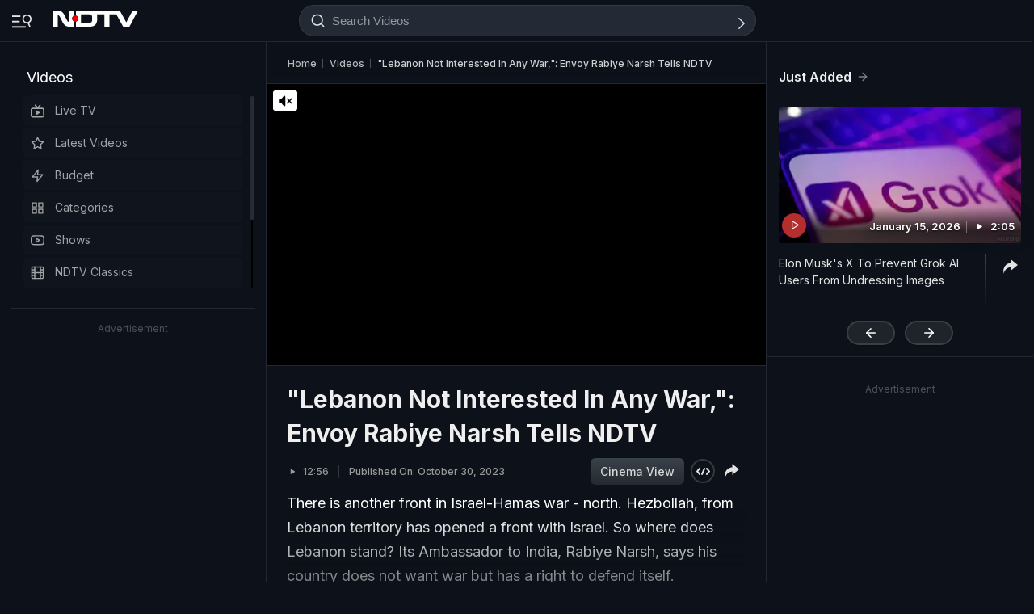

--- FILE ---
content_type: text/html; charset=UTF-8
request_url: https://www.ndtv.com/video/lebanon-not-interested-in-any-war-envoy-rabiye-narsh-tells-ndtv-735310
body_size: 217893
content:
  
<!doctype html>
<html>

<head>
    <meta name="description" content="There is another front in Israel-Hamas war - north. Hezbollah, from Lebanon territory has opened a front with Israel. So where does Lebanon stand? Its Ambassador to India, Rabiye Narsh, says his country does not want war but has a right to defend itself." itemprop="description"/>
<meta name="publish-date" content="Mon, 30 Oct 2023 12:06:28 +0530" itemprop="datePublished"/>
<meta name="created-date" content="Mon, 30 Oct 2023 12:06:28 +0530" itemprop=""/>
<meta name="modified-date" content="Mon, 30 Oct 2023 12:06:28 +0530" itemprop="dateModified"/>
<meta name="url" content="https://www.ndtv.com/video/lebanon-not-interested-in-any-war-envoy-rabiye-narsh-tells-ndtv-735310" itemprop="url"/>
<meta name="keywords" content="Israel-Hamas War,Israel-Gaza War,Hamas news,Israel news,Lebanon,Envoy Rabiye Narsh,NDTVWorld" itemprop="keywords"/>
<meta name="thumbnailUrl" content="https://c.ndtvimg.com/2023-10/ahscumf8_rabiye-narsh_640x480_30_October_23.jpg" itemprop="thumbnailUrl"/>
<meta name="image" content="https://c.ndtvimg.com/2023-10/ahscumf8_rabiye-narsh_640x480_30_October_23.jpg" itemprop="image"/>
<meta name="headline" content="&quot;Lebanon Not Interested In Any War,&quot;: Envoy Rabiye Narsh Tells NDTV" itemprop="headline"/>
<meta name="uploadDate" content="Mon, 30 Oct 2023 12:06:28 +0530" itemprop="uploadDate"/>
<meta name="name" content="&quot;Lebanon Not Interested In Any War,&quot;: Envoy Rabiye Narsh Tells NDTV" itemprop="name"/>
<meta name="contentUrl" content="https://ndtvod.pc.cdn.bitgravity.com/23372/ndtv/web_30102023_n_RabiyeNarsh_63380_43626_2500.mp4" itemprop="contentUrl"/>
<meta name="twitter:card" content="summary_large_image"/>
<meta name="twitter:site" content="@ndtv"/>
<meta name="twitter:url" content="https://www.ndtv.com/videos/lebanon-not-interested-in-any-war-envoy-rabiye-narsh-tells-ndtv-735310"/>
<meta name="twitter:description" content="There is another front in Israel-Hamas war - north. Hezbollah, from Lebanon territory has opened a front with Israel. So where does Lebanon stand? Its Ambassador to India, Rabiye Narsh, says his country does not want war but has a right to defend itself."/>
<meta name="twitter:image" content="https://c.ndtvimg.com/2023-10/ahscumf8_rabiye-narsh_640x480_30_October_23.jpg"/>
<meta name="twitter:player" content="https://www.ndtv.com/video/embed-player/?category=embed&site=classic&id=735310&autostart=0&pWidth=100&pHeight=100&twittercard=1"/>
<meta name="twitter:player:width" content="640"/>
<meta name="twitter:player:height" content="415"/>
<meta property="og:title" content="Video | &quot;Lebanon Not Interested In Any War,&quot;: Envoy Rabiye Narsh Tells NDTV"/>
<meta property="og:type" content="video.other"/>
<meta property="og:image" content="https://c.ndtvimg.com/2023-10/ahscumf8_rabiye-narsh_640x480_30_October_23.jpg?downsize=600:315"/>
<meta property="og:url" content="https://www.ndtv.com/videos/lebanon-not-interested-in-any-war-envoy-rabiye-narsh-tells-ndtv-735310"/>
<meta property="og:site_name" content="www.ndtv.com"/>
<meta property="og:description" content="There is another front in Israel-Hamas war - north. Hezbollah, from Lebanon territory has opened a front with Israel. So where does Lebanon stand? Its Ambassador to India, Rabiye Narsh, says his country does not want war but has a right to defend itself."/>
<meta property="fb:app_id" content="213741912058651"/>
<meta property="video:duration" content="776"/>
<meta property="al:iphone:url" content="ndtv://video//735310"/>
<meta property="al:iphone:app_store_id" content="377869410"/>
<meta property="al:iphone:app_name" content="NDTV"/>
<meta property="al:ipad:url" content="ndtvhd://video//735310"/>
<meta property="al:ipad:app_store_id" content="390847563"/>
<meta property="al:ipad:app_name" content="NDTV HD"/>
    <meta http-equiv="Content-Type" content="text/html; charset=UTF-8" />
    <meta http-equiv="content-language" content="en" />
    <meta http-equiv="X-UA-Compatible" content="IE=edge" />
    <meta name="viewport" content="width=device-width, initial-scale=1.0, minimum-scale=1.0, maximum-scale=1.0, user-scalable=no">
    <meta name="apple-mobile-web-app-capable" content="yes" />
    <meta name="apple-mobile-web-app-status-bar-style" content="black-translucent">
    <meta name="msapplication-tap-highlight" content="no" />
    <meta name="google-site-verification" content="8X84VFVTTHxICc5moNpcn-eMA8p3YpT2bES0jWQrUNQ" />
    <title>"Lebanon Not Interested In Any War,": Envoy Rabiye Narsh Tells NDTV</title>
            <meta property="taboola-category" content="news"/>        <link rel="canonical" href="https://www.ndtv.com/video/lebanon-not-interested-in-any-war-envoy-rabiye-narsh-tells-ndtv-735310" />
        <link rel="preconnect" crossorigin href="https://i.ndtvimg.com/" />
    <link rel="preconnect" crossorigin href="https://social.ndtv.com/" />
    <link rel="preconnect" crossorigin href="https://cdn.ndtv.com/" />
    <link rel="preconnect" crossorigin href="https://drop.ndtv.com/" />
    <link rel="preconnect" crossorigin href="https://static.social.ndtv.com/" />
    <link rel="preconnect" crossorigin href="https://fonts.googleapis.com/" />
    <link rel="preconnect" crossorigin href="https://fonts.gstatic.com/" />
    <link rel="preconnect" crossorigin href="https://www.google-analytics.com/" />
    <link rel="preconnect" crossorigin href="https://sb.scorecardresearch.com/" />
    <link rel="preconnect" crossorigin href="https://www.googletagservices.com/" />
    <link rel="preconnect" crossorigin href="https://securepubads.g.doubleclick.net/" />
    <link rel="preconnect" crossorigin href="https://partner.googleadservices.com/" />
    <link rel="preconnect" crossorigin href="https://pagead2.googlesyndication.com/" />
    <link rel="preconnect" crossorigin href="https://cdn.taboola.com/" />
    <link rel="preconnect" crossorigin href="https://images.taboola.com/" />
    <link rel="preconnect" crossorigin href="https://cdn.taboola.com" />
    <link rel="preconnect" crossorigin href="https://trc.taboola.com/" />
    <link rel="dns-prefetch" href="//fastlane.rubiconproject.com/">
    <link rel="preload" as="script" href="https://www.google-analytics.com/analytics.js" />
    <link rel=manifest href="https://www.ndtv.com/manifest.json" />
    <!-- Google font -->
    <link rel="preconnect" href="https://fonts.googleapis.com">
    <link rel="preconnect" href="https://fonts.gstatic.com" crossorigin>
        <link href="https://fonts.googleapis.com/css2?family=Inter:wght@100;200;300;400;500;600;700;800;900&amp;family=Libre+Baskerville:ital,wght@0,400;0,700;1,400&amp;display=swap" rel="stylesheet">
        <script>let ptm = '';
    utm_campaign ='';
        if(window.location.search){            
            var cururl = new URL(window.location.href.replace(/#/g,"?"));            
                utm_campaign = cururl.searchParams.get("utm_campaign");
           }
    </script>
    <script type="text/javascript">
        function setCookie(cname, cvalue, exdays, domain) {
            var d = new Date();
            d.setTime(d.getTime() + (exdays * 24 * 60 * 60 * 1000));
            var domain = "domain=" + domain + ";";
            if (domain == '') {
                domain = '';
            }
            var expires = "expires=" + d.toUTCString() + ";";
            if (exdays == '0') {
                expires = '';
            }
            document.cookie = cname + "=" + cvalue + "; " + expires + domain + " path=/";
        }

        function getCookie(cname) {
            var name = cname + "=";
            var ca = document.cookie.split(';');
            for (var i = 0; i < ca.length; i++) {
                var c = ca[i];
                while (c.charAt(0) == ' ') c = c.substring(1);
                if (c.indexOf(name) == 0) return c.substring(name.length, c.length);
            }
            return "";
        }

        function generateString(length) {
            return 'publisherprovidedids' + Math.floor(Math.pow(10, length - 1) + Math.random() * 9 * Math.pow(10, length - 1)) + 'ndtvids';
        }
    </script>    
    <!--====== ATF CSS ======-->
        <style>.tp_lng.side-nav-trigger {display: none;}.vjl,.vjl-1,.vjl-10,.vjl-11,.vjl-12,.vjl-2,.vjl-2a,.vjl-3,.vjl-4,.vjl-5,.vjl-6,.vjl-7,.vjl-8,.vjl-9,.vjl-auto,.vjl-lg,.vjl-lg-1,.vjl-lg-10,.vjl-lg-11,.vjl-lg-12,.vjl-lg-2,.vjl-lg-2a,.vjl-lg-3,.vjl-lg-4,.vjl-lg-5,.vjl-lg-6,.vjl-lg-7,.vjl-lg-8,.vjl-lg-9,.vjl-lg-auto,.vjl-md,.vjl-md-1,.vjl-md-10,.vjl-md-11,.vjl-md-12,.vjl-md-2,.vjl-md-3,.vjl-md-4,.vjl-md-5,.vjl-md-6,.vjl-md-7,.vjl-md-8,.vjl-md-9,.vjl-md-auto,.vjl-sm,.vjl-sm-1,.vjl-sm-10,.vjl-sm-11,.vjl-sm-12,.vjl-sm-2,.vjl-sm-2a,.vjl-sm-3,.vjl-sm-4,.vjl-sm-5,.vjl-sm-6,.vjl-sm-7,.vjl-sm-8,.vjl-sm-9,.vjl-sm-auto{position:relative;width:100%;padding-right:15px;padding-left:15px}.vjl{-ms-flex-preferred-size:0;flex-basis:0;-ms-flex-positive:1;flex-grow:1;max-width:100%}.vjl-auto{-ms-flex:0 0 auto;flex:0 0 auto;width:auto;max-width:100%}.vjl-1{-ms-flex:0 0 8.333333%;flex:0 0 8.333333%;max-width:8.333333%}.vjl-2{-ms-flex:0 0 16.666667%;flex:0 0 16.666667%;max-width:16.666667%}.vjl-2a{-ms-flex:0 0 20%;flex:0 0 20%;max-width:20%}.vjl-3{-ms-flex:0 0 25%;flex:0 0 25%;max-width:25%}.vjl-4{-ms-flex:0 0 33.333333%;flex:0 0 33.333333%;max-width:33.333333%}.vjl-5{-ms-flex:0 0 41.666667%;flex:0 0 41.666667%;max-width:41.666667%}.vjl-6{-ms-flex:0 0 50%;flex:0 0 50%;max-width:50%}.vjl-7{-ms-flex:0 0 58.333333%;flex:0 0 58.333333%;max-width:58.333333%}.vjl-8{-ms-flex:0 0 66.666667%;flex:0 0 66.666667%;max-width:66.666667%}.vjl-9{-ms-flex:0 0 75%;flex:0 0 75%;max-width:75%}.vjl-10{-ms-flex:0 0 83.333333%;flex:0 0 83.333333%;max-width:83.333333%}.vjl-11{-ms-flex:0 0 91.666667%;flex:0 0 91.666667%;max-width:91.666667%}.vjl-12{-ms-flex:0 0 100%;flex:0 0 100%;max-width:100%}.order-first{-ms-flex-order:-1;order:-1}.order-last{-ms-flex-order:13;order:13}.order-0{-ms-flex-order:0;order:0}.order-1{-ms-flex-order:1;order:1}.order-2{-ms-flex-order:2;order:2}.order-3{-ms-flex-order:3;order:3}.order-4{-ms-flex-order:4;order:4}@media (min-width:576px){.vjl-sm{-ms-flex-preferred-size:0;flex-basis:0;-ms-flex-positive:1;flex-grow:1;max-width:100%}.vjl-sm-auto{-ms-flex:0 0 auto;flex:0 0 auto;width:auto;max-width:100%}.vjl-sm-1{-ms-flex:0 0 8.333333%;flex:0 0 8.333333%;max-width:8.333333%}.vjl-sm-2{-ms-flex:0 0 16.666667%;flex:0 0 16.666667%;max-width:16.666667%}.vjl-sm-2a{-ms-flex:0 0 20%;flex:0 0 20%;max-width:20%}.vjl-sm-3{-ms-flex:0 0 25%;flex:0 0 25%;max-width:25%}.vjl-sm-4{-ms-flex:0 0 33.333333%;flex:0 0 33.333333%;max-width:33.333333%}.vjl-sm-5{-ms-flex:0 0 41.666667%;flex:0 0 41.666667%;max-width:41.666667%}.vjl-sm-6{-ms-flex:0 0 50%;flex:0 0 50%;max-width:50%}.vjl-sm-7{-ms-flex:0 0 58.333333%;flex:0 0 58.333333%;max-width:58.333333%}.vjl-sm-8{-ms-flex:0 0 66.666667%;flex:0 0 66.666667%;max-width:66.666667%}.vjl-sm-9{-ms-flex:0 0 75%;flex:0 0 75%;max-width:75%}.vjl-sm-10{-ms-flex:0 0 83.333333%;flex:0 0 83.333333%;max-width:83.333333%}.vjl-sm-11{-ms-flex:0 0 91.666667%;flex:0 0 91.666667%;max-width:91.666667%}.vjl-sm-12{-ms-flex:0 0 100%;flex:0 0 100%;max-width:100%}}@media (min-width:768px){.vjl-md{-ms-flex-preferred-size:0;flex-basis:0;-ms-flex-positive:1;flex-grow:1;max-width:100%}.vjl-md-auto{-ms-flex:0 0 auto;flex:0 0 auto;width:auto;max-width:100%}.vjl-md-1{-ms-flex:0 0 8.333333%;flex:0 0 8.333333%;max-width:8.333333%}.vjl-md-2{-ms-flex:0 0 16.666667%;flex:0 0 16.666667%;max-width:16.666667%}.vjl-md-3{-ms-flex:0 0 25%;flex:0 0 25%;max-width:25%}.vjl-md-4{-ms-flex:0 0 33.333333%;flex:0 0 33.333333%;max-width:33.333333%}.vjl-md-5{-ms-flex:0 0 41.666667%;flex:0 0 41.666667%;max-width:41.666667%}.vjl-md-6{-ms-flex:0 0 50%;flex:0 0 50%;max-width:50%}.vjl-md-7{-ms-flex:0 0 58.333333%;flex:0 0 58.333333%;max-width:58.333333%}.vjl-md-8{-ms-flex:0 0 66.666667%;flex:0 0 66.666667%;max-width:66.666667%}.vjl-md-9{-ms-flex:0 0 75%;flex:0 0 75%;max-width:75%}.vjl-md-10{-ms-flex:0 0 83.333333%;flex:0 0 83.333333%;max-width:83.333333%}.vjl-md-11{-ms-flex:0 0 91.666667%;flex:0 0 91.666667%;max-width:91.666667%}.vjl-md-12{-ms-flex:0 0 100%;flex:0 0 100%;max-width:100%}}@media (min-width:992px){.vjl-lg{-ms-flex-preferred-size:0;flex-basis:0;-ms-flex-positive:1;flex-grow:1;max-width:100%}.vjl-lg-auto{-ms-flex:0 0 auto;flex:0 0 auto;width:auto;max-width:100%}.vjl-lg-1{-ms-flex:0 0 8.333333%;flex:0 0 8.333333%;max-width:8.333333%}.vjl-lg-2{-ms-flex:0 0 16.666667%;flex:0 0 16.666667%;max-width:16.666667%}.vjl-lg-2a{-ms-flex:0 0 20%;flex:0 0 20%;max-width:20%}.vjl-lg-3{-ms-flex:0 0 25%;flex:0 0 25%;max-width:25%}.vjl-lg-4{-ms-flex:0 0 33.333333%;flex:0 0 33.333333%;max-width:33.333333%}.vjl-lg-5{-ms-flex:0 0 41.666667%;flex:0 0 41.666667%;max-width:41.666667%}.vjl-lg-6{-ms-flex:0 0 50%;flex:0 0 50%;max-width:50%}.vjl-lg-7{-ms-flex:0 0 58.333333%;flex:0 0 58.333333%;max-width:58.333333%}.vjl-lg-8{-ms-flex:0 0 66.666667%;flex:0 0 66.666667%;max-width:66.666667%}.vjl-lg-9{-ms-flex:0 0 75%;flex:0 0 75%;max-width:75%}.vjl-lg-10{-ms-flex:0 0 83.333333%;flex:0 0 83.333333%;max-width:83.333333%}.vjl-lg-11{-ms-flex:0 0 91.666667%;flex:0 0 91.666667%;max-width:91.666667%}.vjl-lg-12{-ms-flex:0 0 100%;flex:0 0 100%;max-width:100%}}@media (min-width:1200px){.vjl-xl{-ms-flex-preferred-size:0;flex-basis:0;-ms-flex-positive:1;flex-grow:1;max-width:100%}.vjl-xl-auto{-ms-flex:0 0 auto;flex:0 0 auto;width:auto;max-width:100%}.vjl-xl-1{-ms-flex:0 0 8.333333%;flex:0 0 8.333333%;max-width:8.333333%}.vjl-xl-2{-ms-flex:0 0 16.666667%;flex:0 0 16.666667%;max-width:16.666667%}.vjl-xl-2a{-ms-flex:0 0 20%;flex:0 0 20%;max-width:20%}.vjl-xl-3{-ms-flex:0 0 25%;flex:0 0 25%;max-width:25%}.vjl-xl-4{-ms-flex:0 0 33.333333%;flex:0 0 33.333333%;max-width:33.333333%}.vjl-xl-5{-ms-flex:0 0 41.666667%;flex:0 0 41.666667%;max-width:41.666667%}.vjl-xl-6{-ms-flex:0 0 50%;flex:0 0 50%;max-width:50%}.vjl-xl-7{-ms-flex:0 0 58.333333%;flex:0 0 58.333333%;max-width:58.333333%}.vjl-xl-8{-ms-flex:0 0 66.666667%;flex:0 0 66.666667%;max-width:66.666667%}.vjl-xl-9{-ms-flex:0 0 75%;flex:0 0 75%;max-width:75%}.vjl-xl-10{-ms-flex:0 0 83.333333%;flex:0 0 83.333333%;max-width:83.333333%}.vjl-xl-11{-ms-flex:0 0 91.666667%;flex:0 0 91.666667%;max-width:91.666667%}.vjl-xl-12{-ms-flex:0 0 100%;flex:0 0 100%;max-width:100%}}html{font-family:sans-serif;line-height:1.6;-webkit-text-size-adjust:100%;-ms-text-size-adjust:100%;-ms-overflow-style:scrollbar;-webkit-tap-highlight-color:transparent;scroll-behavior:smooth}@-ms-viewport{width:device-width}article,aside,dialog,figcaption,figure,footer,header,hgroup,main,nav,section{display:block}body,html{height:100%}body{background-color:var(--vj-cl-dr1);color:var(--vj-cl-lg1);display:inline-block;float:left;font-family:var(--ff-two);font-size:1rem;font-weight:400;line-height:1.7;margin:0;overflow-x:hidden;overflow-y:scroll;text-align:left;width:100%}[tabindex="-1"]:focus{outline:0}hr{box-sizing:content-box;height:0;overflow:visible}p{margin-top:0;margin-bottom:16px}dl,ol,ul{list-style:none;margin:0;padding:0}ol ol,ol ul,ul ol,ul ul{margin-bottom:0}blockquote{margin:0 0 1rem}b,strong{font-weight:700}small{font-size:80%}*,a,button,input,select,textarea{-webkit-tap-highlight-color:transparent}a{color:var(--vj-cl-rg5)}a:focus,a:hover{color:var(--vj-cl-lg);text-decoration:none}[role=button],a,button,input[type=button],input[type=reset],input[type=submit]{cursor:pointer}.btn,.form-control,a,button{text-decoration:none}code,kbd,pre,samp{font-family:monospace,monospace;font-size:1em}pre{margin-top:0;margin-bottom:1rem;overflow:auto;-ms-overflow-style:scrollbar}figure{margin:0 0 1rem}img{max-width:100%;vertical-align:middle;border-style:none}svg:not(:root){overflow:hidden}::-webkit-file-upload-button{font:inherit;-webkit-appearance:button}h1,h2,h3,h4,h5,h6{display:inline-block;float:left;color:var(--vj-cl-lg);font-weight:600;line-height:1.4;margin-bottom:16px;margin-top:0;width:100%}h1{font-size:2.5rem}h2{font-size:24px;line-height:32px;font-weight:700}h3{font-size:18px;font-weight:700;line-height:23px}h4{font-size:1.5rem}h5{font-size:1.25rem}h6{font-size:1rem}.clear:after,.clear:before{content:'';clear:both;display:block}.srh_inp:focus{outline:0;border-color:var(--vj-cl-m);box-shadow:0 17px 25px -19px rgba(0,0,0,.7)}.h-100{height:100%}.vjl-row{display:-webkit-box;display:-ms-flexbox;display:flex;-ms-flex-wrap:wrap;flex-wrap:wrap;margin-right:-15px;margin-left:-15px}.vjl-row-hf{margin-right:-6px;margin-left:-6px}.vjl-row-hf .vjl-md-1,.vjl-row-hf .vjl-md-10,.vjl-row-hf .vjl-md-11,.vjl-row-hf .vjl-md-12,.vjl-row-hf .vjl-md-2,.vjl-row-hf .vjl-md-2a,.vjl-row-hf .vjl-md-3,.vjl-row-hf .vjl-md-300,.vjl-row-hf .vjl-md-4,.vjl-row-hf .vjl-md-5,.vjl-row-hf .vjl-md-6,.vjl-row-hf .vjl-md-7,.vjl-row-hf .vjl-md-8,.vjl-row-hf .vjl-md-9,.vjl-row-hf .vjl-md-r300{padding-right:6px;padding-left:6px}.vjl-cntr{width:100%;max-width:1320px;padding-right:15px;padding-left:15px;margin-right:auto;margin-left:auto}.vjl-cntr_full{width:100%;padding-right:15px;padding-left:15px;margin-right:auto;margin-left:auto}.vjl-md-2a,.vjl-md-5a,.vjl-md-7a{position:relative;width:100%;padding-right:15px;padding-left:15px}.vjl-md-300{position:relative;width:100%;padding-right:15px;padding-left:15px}.vjl-md-r300{position:relative;width:100%;padding-right:15px;padding-left:15px}@media (min-width:768px){.vjl-md-2a{-ms-flex:0 0 20%;flex:0 0 20%;max-width:20%}.vjl-md-7a{-ms-flex:0 0 61.333333%;flex:0 0 61.333333%;max-width:61.333333%}.vjl-md-5a{-ms-flex:0 0 38.666667%;flex:0 0 38.666667%;max-width:38.666667%}.vjl-md-300{-ms-flex:0 0 calc(100% - 330px);flex:0 0 calc(100% - 330px);max-width:calc(100% - 330px)}.vjl-md-r300{-ms-flex:0 0 330px;flex:0 0 330px;max-width:330px}}.vjl_ord-1{-webkit-box-ordinal-group:1;-ms-flex-order:1;order:1}.vjl_ord-2{-webkit-box-ordinal-group:2;-ms-flex-order:2;order:2}.vjl_ord-3{-webkit-box-ordinal-group:3;-ms-flex-order:3;order:3}::placeholder{color:var(--vj-cl-lg1);opacity:1}:-ms-input-placeholder{color:var(--vj-cl-lg1)}::-ms-input-placeholder{color:var(--vj-cl-lg1)}@media (max-width:420px){body{padding-top:0}body.non_sub-nav{padding-top:51px}}:root{--vj-cl-mD:#232323;--vj-cl-m:#9f231f;--vj-cl-mtx:#e07071;--vj-cl-nv:#FFEB3B;--vj-cl-ot1:#f5e140;--vj-cl-ot2:#2f2f2f;--vj-cl-ot3:#f7cc00;--vj-cl-ic1:rgba(255, 255, 255, 0.35);--vj-cl-ic2:rgba(255, 255, 255, 0.8);--vj-cl-lg:#fff;--vj-cl-lg1:#e2e2e2;--vj-cl-lg2:#efefef;--vj-cl-lg3:#d4d4d4;--vj-cl-lg4:#363636;--vj-cl-lg5:#333;--vj-cl-lg6:#272727;--vj-cl-dr:#141617;--vj-cl-dr1:#0d121a;--vj-cl-dr2:#2d3136;--vj-cl-dr3:#a9a9a9;--vj-cl-dr4:#c1c1c1;--vj-cl-dr5:#a3a9a9;--vj-cl-dr6:#777;--vj-cl-dr7:#999999;--vj-cl-dr8:#343a40;--vj-cl-gr:#212833;--vj-cl-gr1:#4b515a;--vj-cl-rg1:#353939;--vj-cl-rg2:rgba(29, 29, 29, 0.97);--vj-cl-rg3:rgba(232, 232, 232, 0.17);--vj-cl-rg4:rgba(255, 255, 255, 0.7);--vj-cl-rg5:rgba(255, 255, 255, 0.8);--vj-cl-rg6:rgba(33, 33, 33, 0.27);--vj-cl-rg7:rgba(12, 12, 12, 0.9);--vj-cl-rg8:rgba(255, 255, 255, 0.47);--vj-cl-rg9:rgba(51, 51, 51, 0.07);--vj-cl-rg10:rgba(186, 204, 255, 0.47);--vj-cl-rg11:rgba(0, 0, 0, 0.47);--ff-one:'Inter',sans-serif;--ff-two:'Inter',sans-serif;--ff-three:'Noto Sans Devanagari',sans-serif}body.spt-home{background-color:var(--vj-cl-lg1)}.spt-home .header{background-color:var(--vj-cl-lg1)}*,::after,::before{box-sizing:border-box}::-moz-selection{background:var(--vj-cl-dr1);color:#333}::selection{background:var(--vj-cl-lg);color:#333}.body-lit{background-color:var(--vj-cl-lg6)}.vj-cnt{display:inline-block;float:left;width:100%}.spcr-tp_hm{display:inline-block;float:left;height:40px;width:100%}.section{display:inline-block;float:left;padding:0 0 20px;position:relative;width:100%}.section_one{background-color:var(--vj-cl-lg);display:inline-block;padding:40px 0 30px;position:relative;width:100%}.section_two{display:inline-block;padding:0 0 20px;position:relative;width:100%}.section_bg1{background-color:#e7f2f7}.day_night .section_bg1{background:#272e36}@media (prefers-color-scheme:dark){.section_bg1{background:#272e36}.day_night .section_bg1{background:#e7f2f7}}.section_bg4{background-color:var(--vj-cl-lg1)}.section_bg2{background-color:#498677;padding:40px 0 50px;z-index:4}.section_bg3{background-color:#1f294e;padding:60px 0;z-index:4}.vj_icn{display:inline-block;width:1em;height:1em;stroke-width:0;stroke:currentColor;fill:currentColor}.ss .vj_icn{color:var(--vj-cl-dr2);font-size:15px;height:34px}.ss .comment .vj_icn{font-size:22px}.ss .printer .vj_icn{font-size:20px}.ss .mailbox .vj_icn{font-size:20px}.vj_mix{display:inline-block;font-size:0;margin:0 auto;line-height:1;position:relative;vertical-align:middle}.vj_mix .vj_icn:nth-child(n+2){left:0;position:absolute;top:0}.btn_bm .vj_icn{font-size:28px;margin:0 6px 3px 0;vertical-align:middle}.btn_bm .vj_icn.vj_arrow-down{font-size:12px;margin:0 0 0 6px}.header{background:#2f2f2f;position:relative}.t-md{padding:3px 0}.hdr-lhs-col{margin:0 8px 0 0;width:180px;min-height:1px}.vj_icn.vj_logo-ndtv{color:var(--vj-cl-dr);font-size:106px;float:left;height:auto}.ndtv-logo{display:inline-block;float:left;padding:13px 4px 0 0;position:relative;z-index:6}.Mb-Nav .ndtv-logo.ndtv-logo-rgnl,.ndtv-logo.ndtv-logo-rgnl{padding-top:8px}.Mb-Nav .ndtv-logo-rgnl .vj_icn.vj_logo-ndtv,.ndtv-logo-rgnl .vj_icn.vj_logo-ndtv{font-size:unset;height:34px;width:auto}.Mb-Nav .sid-nav-icn_wrp{padding-right:15px}.Mb-Nav .vj_icn.vj_logo-ndtv{font-size:86px}.Mb-Nav .ndtv-logo{padding-top:17px}.t-icn-nv{cursor:pointer;background-repeat:no-repeat;background-position:center;text-align:center;background-size:19px;float:right;height:51px;position:relative;width:42px}.t-md .t-icn-nv{height:71px}.t-icn-nv .vj_icn{color:var(--vj-cl-lg1);font-size:21px;display:inline-block;margin-top:15px}.t-icn-nv:hover .vj_icn{color:var(--vj-cl-lg)}.t-icn-nv img{padding-top:16px;width:19px}.t-icn-sr img{padding-top:15px}.ad-dx_wrp{display:flex;float:left;width:100%;text-align:center}.ad-dx_ft .ad-dx_wrp{border-bottom:1px solid var(--vj-cl-lg1);padding:0 0 15px;margin:0 0 15px}.ad-dx_img{background:var(--vj-cl-rg1);min-height:95px;min-width:728px;display:inline-block;margin:0 auto;padding:6px 6px}.ad-dx_txt{color:var(--vj-cl-dr7);font-size:10px;line-height:10px;margin-bottom:1px}.sid-nav-icn_wrp{border-radius:4px;margin:0 0 0 -10px;color:var(--vj-cl-lg1);display:inline-block;float:left;position:relative;padding:14px 26px 13px 10px}.sid-nav-icn_wrp:focus-visible{outline:0}.t-icn-sr{background:#f80166;border-radius:30px;box-shadow:1px -1px 1px rgb(203 60 60 / 93%);border-bottom:1px solid rgb(255 244 160);width:calc(100% - 204px);max-width:220px;height:33px;margin:16px 0 0;text-align:left}.t-icn-sr.t-icn-nv .vj_icn{font-size:18px;float:left;margin:7px 8px 0 9px}.t-sr-txt{display:-webkit-box;color:rgb(253 252 255);float:left;font-size:14px;padding:8px 0 0 0;white-space:nowrap;position:relative;-webkit-line-clamp:1;-webkit-box-orient:vertical;overflow:hidden;text-overflow:ellipsis;width:calc(100% - 42px)}.DwnLdApp1_wr{display:none;width:100%;float:left;margin:5px 0 10px;padding:0 20px 0}.DwnLdApp1_cnt{display:flex;align-items:center;justify-content:space-between;float:left;width:100%}.DwnLdApp1_icn1{float:left;width:14px;height:16px;margin:-3px 9px 0 0}.DwnLdApp1_icn2{float:left;width:14px;height:16px;margin:-5px 9px 0 0}.DwnLdApp1_andr-ttl1{font-size:11px;line-height:11px}.DwnLdApp1_andr-ttl2{font-size:12px;font-weight:700;line-height:13px}.DwnLdApp1_ttl{font-size:13px;font-weight:700;width:140px;line-height:17px}.DwnLdApp1_andr{display:flex;width:148px;border:1px solid #fff;border-radius:30px;padding:6px 0 6px;align-items:center;justify-content:center;margin-left:10px}.DwnLdApp1_andr:hover{background-color:var(--vj-cl-bg)}.DwnLdApp1_btns{display:flex}.DwnLdApp1_icn1 svg path,.DwnLdApp1_icn2 svg path{fill:#fff}.DwnLdApp2_wr{display:inline-block;width:100%;float:left;margin-bottom:10px;padding:0 20px 0}.DwnLdApp2_cnt{float:left;width:100%;display:flex;align-items:center;justify-content:space-between}.DwnLdApp2_icn1{float:right;width:9px;height:10px;margin:-13px 0 0 8px}.DwnLdApp2_andr-cnt{display:inline-block;float:left}.DwnLdApp2_icn2{float:left;width:14px;height:16px;margin:-3px 9px 0 0}.DwnLdApp2_andr-ttl1{font-size:11px;line-height:11px}.DwnLdApp2_andr-ttl2{font-size:13px;line-height:13px;font-weight:500}.DwnLdApp2_ttl{font-size:13px;font-weight:600;line-height:17px}.DwnLdApp2_andr{display:flex;width:138px;border:1px solid #545454;border-radius:30px;padding:10px 0;align-items:center;justify-content:center;margin-left:10px}.DwnLdApp2_andr:hover{background-color:#262729}.DwnLdApp2_btns{display:flex}.DwnLdApp3_btns{display:flex;float:right;margin:9px 5px 0 0}.DwnLdApp3_andr{display:flex;width:auto;border:1px solid #fff;border-radius:30px;padding:8px 10px 6px;align-items:center;justify-content:center;margin-left:10px;color:#fff}.DwnLdApp3_andr:focus,.DwnLdApp3_andr:hover{background-color:#262729;border:1px solid #444549;color:#fff}.DwnLdApp3_ttl{display:flex;font-size:12px;font-weight:500;line-height:17px}.DwnLdApp3_andr-cnt{display:flex;float:left;align-items:center}.DwnLdApp3_icn1{display:flex;float:left;width:8px;height:16px;margin:-1px 0 0 7px}.DwnLdApp2_icn1 svg path,.DwnLdApp3_icn1 svg path{fill:#fff}@media(min-width:1200px){.DwnLdApp2_wr,.DwnLdApp3_andr{display:none}.DwnLdApp1_wr{display:inline-block}}body.js-npop-frm{overflow:hidden}.npop_wrp{left:50%;opacity:0;position:fixed;pointer-events:none;top:0;max-width:490px;width:100%;z-index:9999999;-webkit-transform:translateX(-50%) translateY(-120%);-moz-transform:translateX(-50%) translateY(-120%);-ms-transform:translateX(-50%) translateY(-120%);-o-transform:translateX(-50%) translateY(-120%);transform:translateX(-50%) translateY(-120%);-webkit-transition:all .4s cubic-bezier(.3,0,0,1.3);-moz-transition:all .4s cubic-bezier(.3,0,0,1.3);-ms-transition:all .4s cubic-bezier(.3,0,0,1.3);-o-transition:all .4s cubic-bezier(.3,0,0,1.3);transition:all .4s cubic-bezier(.3,0,0,1.3)}.js-npop-btn .npop_wrp,.js-npop-frm .npop_wrp{opacity:1;pointer-events:auto;-webkit-transform:translateX(-50%) translateY(0);-moz-transform:translateX(-50%) translateY(0);-ms-transform:translateX(-50%) translateY(0);-o-transform:translateX(-50%) translateY(0);transform:translateX(-50%) translateY(0)}.npop_con{background:var(--vj-cl-lg);border:1px solid rgba(0,0,0,.6);border-top:0 none;border-radius:0 0 12px 12px;padding:4px 4px 18px}.npop_bt-wr{display:inline-block;margin:0 auto;text-align:center;width:100%}.npop_ttl{color:var(--vj-cl-dr1);font-size:17px;font-weight:700;line-height:25px;margin-bottom:4px;padding:0 20px}.npop_ttl-spn{display:inline-block}.npop_txt{color:var(--vj-cl-dr6);font-size:14px;font-weight:500;line-height:21px;margin-bottom:12px}.npop_bt-wr .btn{font-family:var(--ff-two);font-size:14px;float:none}.js-npop-btn .npop_btn{display:inline-block}.npop_fr{display:none}.js-npop-frm .npop_fr{display:inline-block}.noti_img{display:inline-block;margin-bottom:13px;background:var(--vj-cl-m);border-radius:4px;padding:8px 0;text-align:center;width:100%}.noti_img_icn{font-size:80px;height:auto}.npop-btn{background-color:var(--vj-cl-m);border-radius:44px;border:2px solid var(--vj-cl-m);color:#fff;display:inline-block;font-family:var(--ff-two);font-size:14px;font-weight:500;line-height:22.5px;margin:0 2px;padding:5px 15px;pointer-events:auto;text-align:center;min-width:108px}.npop-btn:focus,.npop-btn:hover{color:#fff}.npop-btn_br{background-color:rgba(255,255,255,0);border:2px solid rgba(204,204,204,.17);color:var(--vj-cl-dr3)}.npop-btn_br:focus,.npop-btn_br:hover{color:var(--vj-cl-dr3)}@media (max-width:768px){.npop_ttl-spn{display:block}}.day_night-wrp{display:inline-block;float:right;position:relative;padding:19px 0 19px 2px}.day_night-lnk{background:#ffcb00;border-radius:24px;box-shadow:0 2px 3px rgb(255 255 255);display:inline-block;float:left;position:relative;cursor:pointer;padding:4px 6px 4px 6px}.day_night-icn{cursor:pointer;display:inline-block;float:right;margin:2px 0;pointer-events:none}.fts_drp-nav-lnk .day_night-icn{margin:4px 0 0}.day_night-icn input{display:none}.day_night-icn input+div{border-radius:50%;width:21px;height:21px;position:relative;box-shadow:inset 7px -7px 0 0 rgb(56 31 31 / 83%);-webkit-transform:scale(.7) rotate(-2deg);transform:scale(.7) rotate(-2deg);transition:box-shadow .5s ease 0s,-webkit-transform .4s ease .1s;transition:box-shadow .5s ease 0s,transform .4s ease .1s;transition:box-shadow .5s ease 0s,transform .4s ease .1s,-webkit-transform .4s ease .1s}.fts_drp-nav-li .day_night-icn input+div{box-shadow:inset 7px -7px 0 0 #000}.day_night-icn input+div:before{content:'';width:inherit;height:inherit;border-radius:inherit;position:absolute;left:0;top:0;transition:background .3s ease}.day_night-icn input+div:after{content:'';width:8px;height:8px;border-radius:50%;margin:-4px 0 0 -4px;position:absolute;top:50%;left:50%;box-shadow:0 -18px 0 #ffec85,0 18px 0 #ffec85,18px 0 0 #ffec85,-18px 0 0 #ffec85,13px 13px 0 #ffec85,-13px 13px 0 #ffec85,13px -13px 0 #ffec85,-13px -13px 0 #ffec85;-webkit-transform:scale(0);transform:scale(0);transition:all .3s ease}.fts_drp-drk .fts_drp-nav-lnk:after{content:"Dark Theme";padding:0 0 0 10px;position:absolute;left:0;top:3px}.day_night .day_night-icn input+div{box-shadow:inset 32px -32px 0 0 #fff;-webkit-transform:scale(.5) rotate(0);transform:scale(.3) rotate(0);transition:box-shadow .2s ease 0s,-webkit-transform .3s ease .1s;transition:transform .3s ease .1s,box-shadow .2s ease 0s;transition:transform .3s ease .1s,box-shadow .2s ease 0s,-webkit-transform .3s ease .1s}.day_night .day_night-icn input+div:before{background:#ffec85;transition:background .3s ease .1s}.day_night .day_night-icn input+div:after{-webkit-transform:scale(1.5);transform:scale(1.5);transition:-webkit-transform .5s ease .15s;transition:transform .5s ease .15s;transition:transform .5s ease .15s,-webkit-transform .5s ease .15s}.day_night .fts_drp-drk .fts_drp-nav-lnk:after{content:"Light Theme"}@media (prefers-color-scheme:dark){.day_night-icn input+div{box-shadow:inset 32px -32px 0 0 #fff;-webkit-transform:scale(.5) rotate(0);transform:scale(.3) rotate(0);transition:box-shadow .2s ease 0s,-webkit-transform .3s ease .1s;transition:transform .3s ease .1s,box-shadow .2s ease 0s;transition:transform .3s ease .1s,box-shadow .2s ease 0s,-webkit-transform .3s ease .1s}.day_night-icn input+div:before{background:#ffec85;transition:background .3s ease .1s}.day_night-icn input+div:after{-webkit-transform:scale(1.5);transform:scale(1.5);transition:-webkit-transform .5s ease .15s;transition:transform .5s ease .15s;transition:transform .5s ease .15s,-webkit-transform .5s ease .15s}.fts_drp-drk .fts_drp-nav-lnk:after{content:"Light Theme"}.day_night .day_night-icn input+div{box-shadow:inset 7px -7px 0 0 #fff;-webkit-transform:scale(1) rotate(-2deg);transform:scale(.7) rotate(-2deg)}.day_night .day_night-icn input+div:before{background:0 0}.day_night .day_night-icn input+div:after{-webkit-transform:scale(0);transform:scale(0)}.day_night .fts_drp-drk .fts_drp-nav-lnk:after{content:"Dark Theme"}}.brw-nav{display:inline-block;float:left;position:relative;cursor:pointer;z-index:9}.brw-nav .vj_icn{font-size:24px;display:inline-block;float:right;margin-top:0}.brw-nav_wrp{background:var(--vj-cl-dr);border-radius:8px;border:1px solid #545454;box-shadow:0 1px 7px rgb(0 0 0 / 21%);margin:11px 0 11px 12px;color:var(--vj-cl-lg1);display:inline-block;float:left;font-family:var(--ff-two);font-size:14px;font-weight:500;line-height:20px;position:relative;padding:12px 12px 13px;text-transform:capitalize}.set_drp-nav{position:absolute;box-shadow:0 36px 18px -18px rgba(0,0,0,.28);top:42px;left:50%;right:auto;z-index:1000;font-size:14px;text-align:left;width:190px;min-height:53px;background-clip:padding-box;-webkit-transition:all .2s ease;opacity:0;-webkit-transform-origin:top left;-webkit-transform:scale(0) translateX(-50%)}.set_drp:hover .set_drp-nav{opacity:1;-webkit-transform-origin:top left;-webkit-transform:scale(1,1) translateX(-50%)}.set_drp-nav-ul{background-color:var(--vj-cl-lg1);border:1px solid var(--vj-cl-rg1);box-shadow:0 1px 6px var(--vj-cl-rg1);border-radius:6px;list-style:none;margin:0;padding:0;position:relative;float:left;width:100%}.set_drp-nav-ul:after{border-top:none;border-right:8px solid transparent;border-left:8px solid transparent;border-bottom:8px solid var(--vj-cl-lg1);top:-11px;content:"";height:12px;left:50%;margin-left:-4px;position:absolute;width:8px;z-index:9}:root{--vj-cl-LgBt1:#932020;--vj-cl-LgBt2:#932020;--vj-cl-LgBt3:#ffffff}.log_btn{background:var(--vj-cl-LgBt1);border:2px solid var(--vj-cl-LgBt2);box-sizing:border-box;color:var(--vj-cl-LgBt3);display:flex;float:right;border-radius:4px;font-size:13px;font-family:var(--ff-one);font-weight:600;line-height:21px;margin:9px 0 9px 8px;padding:7px 6px;position:relative;cursor:pointer;height:33px;text-transform:capitalize;align-items:center}.log_btn:hover{opacity:.7}.log_btn-act{border:2px solid #c86829;border-radius:32px;color:#fff;opacity:1}.log_btn .vj_icn{font-size:17px;margin-right:0}.log_btn-tx{display:flex;margin-left:4px}.log_btn-act .log_btn-tx{display:none}.log_btn-act .log_btn-dt{background:#f27e31;border-radius:12px;display:flex;width:8px;height:8px;position:absolute;bottom:2px;right:-2px}.mRgt_wr .log_btn{margin-top:0}.m-nv_clr1 .log_btn{background:#1f5894b0;border:2px solid #3f658cba}.m-nv_clr1 .log_btn.log_btn-act{border:2px solid #c89d29}@media (min-width:1200px){.log_btn .vj_icn{font-size:17px}}@media (max-width:1199px){.log_btn{background:var(--vj-cl-LgBt1);border-radius:32px;margin:9px 0 0 4px;width:33px}.log_btn-tx{display:none}.log_btn-act .log_btn-dt{bottom:2px;right:-2px}}@media (max-width:1200px){.hdr-nn{display:none}}.t-br{position:relative}.t-nv_ul{display:inline-block;margin:0;padding:0;font-size:0;float:left}.t-nv_li{display:inline-block}.t-nv_act,.t-nv_lnk{border-bottom:3px solid rgba(254,248,94,0);border-radius:3px;color:rgb(255 255 255 / 31%);display:inline-block;font-family:var(--ff-two);font-size:11px;font-weight:400;line-height:18px;text-transform:capitalize;margin:2px 4px 0;padding:8px 6px;position:relative}.t-nv_lnk:before{content:"";position:absolute;bottom:2px;left:0;right:0;width:0;height:2px;opacity:0;margin:auto;background:rgb(255 255 255 / 31%);transition:all .3s ease-in-out}.t-nv_act:before,.t-nv_lnk:focus:before,.t-nv_lnk:hover:before{width:100%;opacity:1}.t-nv_act:hover,.t-nv_lnk:hover{color:rgba(255,255,255,.8)}.t-nv_lbl{background-color:rgb(226 11 11);border-radius:2px;color:#fff;display:inline-block;font-size:8px;font-weight:800;line-height:10px;min-height:10px;padding:0 3px;position:absolute;top:0;right:0;text-transform:uppercase;text-shadow:0 0 1px rgb(0 0 0 / 17%)}.tf-scl{float:right;margin:4px 0 0 12px}.t-nv_li:first-child .t-nv_lnk{margin-left:0}.t-nv_ul:hover .t-nv_li:not(:hover){opacity:.67}.t-nv_ul .t-nv_li{opacity:1}.t-nv_ul .t-nv_li .t-nv_li:hover{opacity:1}.t-brd{display:inline-block;float:left;width:100%}.brd-nv{display:inline-block;float:left;width:100%}.brd-nv .brd-nv_li.brd-nv_act>*{opacity:.6}.brd-nv_ol{color:var(--vj-cl-dr5);display:inline-block;float:left;line-height:17px;padding:16px 0;box-sizing:border-box;width:inherit;white-space:nowrap;text-overflow:ellipsis;overflow:hidden}.brd-nv .brd-nv_li{font-size:12px;font-family:var(--ff-one);font-weight:400;position:relative}.brd-nv .brd-nv_li>*{color:var(--vj-cl-dr5);opacity:.8;text-transform:capitalize}.brd-nv .brd-nv_li::after{display:inline-block;content:"/";margin:0 1px 0 4px;width:6px;opacity:.2}.brd-nv .brd-nv_li:last-of-type::after{display:none}:root{--vj-cl-ad:linear-gradient(145deg,#3f3f40,#191919);--vj-cl-ad1:#434343;--vj-cl-ad2:#616161}:root .day_night{--vj-cl-ad:#232222;--vj-cl-ad1:#000000;--vj-cl-ad2:#6d6d6d}@media (prefers-color-scheme:dark){:root{--vj-cl-ad:#232222;--vj-cl-ad1:#000000;--vj-cl-ad2:#6d6d6d}:root .day_night{--vj-cl-ad:#232222;--vj-cl-ad1:#000000;--vj-cl-ad2:#6d6d6d}}.add_top-wrp,.add_top-wrp-fl,.add_top-wrp-in{display:inline-block;float:left;margin:0 0 15px;padding:0;position:relative;text-align:center;width:100%}.add_top-wrp,.add_top-wrp-fl{background:var(--vj-cl-ad);border-top:1px solid var(--vj-cl-ad1);border-bottom:1px solid var(--vj-cl-ad1);font-size:0;margin:7px 0 30px -15px;padding:0 0 30px;width:calc(100% + 30px)}.add_top-wrp{margin:0 0 10px 0;width:100%}.add_top-txt{color:var(--vj-cl-ad2);display:inline-block;float:left;font-size:.62rem;font-weight:600;letter-spacing:.06rem;line-height:30px;padding:0;text-transform:uppercase;width:100%}.add_top-placeholder{display:inline-block;font-size:0;margin:0 auto;max-width:320px;width:100%;text-align:center}.add_top-wrp-in .add_top-placeholder{background-color:var(--vj-cl-rg1);border:1px solid var(--vj-cl-rg1)}.add_Hig-aut{height:auto}.add_mn250h{display:inline-block;float:left;min-height:250px;width:100%}.add_Hm-AftMn{margin:16px 0 32px}@media only screen and (max-device-width:768px){.add-non{display:none}}.m-nv{background-color:var(--vj-cl-dr1);border-bottom:1px solid var(--vj-cl-gr);top:0;position:-webkit-sticky;margin-left:-1px;position:sticky;width:100%;z-index:991}.m-nv_LHS{background-color:var(--vj-cl-dr1);border-bottom:1px solid var(--vj-cl-gr);top:0;position:-webkit-sticky;position:sticky;z-index:991}.m-nv_bg{background-color:var(--vj-cl-nv);-webkit-backdrop-filter:blur(30px);backdrop-filter:blur(30px);position:absolute;left:0;right:0;top:0;bottom:0}.stk-t_wr:after{border:solid transparent;border-width:6px;border-top-color:#1b1d1f;bottom:-16px;content:"";height:6px;left:18px;position:absolute;width:6px;z-index:9}.m-nv_ul{display:inline-block;margin:0;padding:0;font-size:0;float:left}.m-nv_li{display:inline-block;float:left}.m-nv_lnk{color:var(--vj-cl-lg);display:inline-block;font-family:var(--ff-two);font-size:14px;font-weight:400;position:relative;line-height:27px;text-transform:capitalize;margin:0 4px;cursor:pointer;padding:22px 8px}.m-nv_hin .m-nv_lnk{font-family:var(--ff-five);font-size:16px;font-weight:400;margin:0 5px}.m-nv_lbl{background-color:#ca2525;border-radius:2px;box-shadow:0 1px 3px rgba(0,0,0,.17);color:#fff;display:inline-block;font-size:8px;font-weight:600;line-height:10px;min-height:12px;padding:1px 4px 0;position:absolute;top:1px;right:0;letter-spacing:1px;text-transform:uppercase}.m-nv_lbl:after{top:100%;left:10px;content:" ";height:0;width:0;position:absolute;pointer-events:none;border:solid transparent;border-top-color:#ca2525;border-width:4px;margin-left:-4px}.t-icn-ltv.m-nv_li.dd-nav_hvr .dd-nav{min-height:auto}.dd-nav_hvr:hover>.m-nv_lnk,.m-nv_lnk:hover{color:var(--vj-cl-lg)}.m-nv_lnk:before{content:"";position:absolute;bottom:0;left:0;right:0;height:1px;opacity:0;margin:auto;background:#cfd3da;transition:all .3s ease-in-out}.dd-nav_hvr:hover>.m-nv_lnk:before,.m-nv_lnk:focus:before,.m-nv_lnk:hover:before{opacity:1}.m-nv_ul:hover .m-nv_li:not(:hover){opacity:.67}.m-nv_li{opacity:1;transition:.3s ease all}.m-nv_li:hover{opacity:1}.m-nv_li>.m-nv_drp-icn{margin-left:-9px;margin-right:15px}.m-nv_li>.m-nv_lbl{right:16px}.m-nv_li .crd_txt-wrp{position:relative}.m-nv_li .crd_txt-wrp:before{display:none}.m-nv_drp-icn{color:#fff;font-size:8px;margin-left:4px}.m-nv_clr .m-nv_lnk.dd-nav_act{color:#fff}.dd-nav_act:after{background:#cfd3da;bottom:0;content:"";height:1px;left:6px;right:6px;position:absolute;z-index:-1}.vj_icn-nv{opacity:.6;font-size:7px;margin:9px 0 0 6px;position:absolute}.t-icn-nv .dd-nav_ltv-ful{background:var(--vj-cl-ot2);color:#333;max-width:100%;margin:10px;text-shadow:0 0}.t-icn-nv .dd-nav_ltv-ful:hover{background:#fff5a0;color:#333}.m-nv_bkp{height:68px;position:absolute;width:100%}.j-stk-dn.j-stk-up .m-nv{position:fixed;top:0;left:0;width:100%}.j-stk-dn.j-stk-up .m-nv_bkp{position:relative}.m-nv_li .crd-d_v1-li{display:inline-block;float:left;padding:0 8px;width:20%}.ltv__vd.img__full{background-color:var(--vj-cl-dr);border:1px solid rgba(0,0,0,.3);border-radius:6px;display:inline-block;margin:0;overflow:hidden;font-size:0;position:relative;width:100%}.ltv__lo{bottom:0;left:0;position:absolute;right:0;top:0;z-index:1}.ltv__rpl{display:inline-block;position:relative;width:100%}.ltv__lk{display:inline-block;position:relative;width:100%}.LvVd_dot-blk{display:inline-block;position:relative;top:calc(50% - 5px);background-color:#a1a7b1;margin:6px 6px 0 0;width:6px;height:6px;border:1px solid rgba(0,0,0,.1);border-radius:50%;z-index:1}.VdPg_sub-nav .LvVd_dot-blk,.m-nv_li .LvVd_dot-blk{top:-2px;background:#f67a7d}.VdPg_sub-nav .LvVd_dot-blk:before,.m-nv_li .LvVd_dot-blk:before{background-color:#f67a7d}.sub-nv_li .LvVd_dot-blk{top:-3px}.LvVd_dot-blk:before{content:"";display:block;position:absolute;background-color:rgb(255 255 255);width:100%;height:100%;border-radius:50%;-webkit-animation:LvVd_dot-blk 2.6s ease-in-out infinite;animation:LvVd_dot-blk 2.6s ease-in-out infinite;z-index:-1}@-webkit-keyframes LvVd_dot-blk{0%{transform:scale(1,1)}100%{transform:scale(12,12);background-color:rgba(255,255,255,0)}}@keyframes LvVd_dot-blk{0%{transform:scale(1,1)}100%{transform:scale(12,12);background-color:rgba(255,255,255,0)}}@media (max-width:420px){.m-nv{top:0;margin-left:0;position:relative;width:100%}}@media (max-width:1200px){.m-nv_lf{display:none}}@media (min-width:1436px){.m-nv_lnk{margin:0 8px}}@media (min-width:1600px){.m-nv_lnk{margin:0 4px}}.sub-nv_flx{display:flex}.sub-nav_vis.hr-scroll{overflow:visible}.srs_drp .sub-nav_vis.hr-scroll{overflow:hidden}.sub-nv_ul{display:inline-block;margin:0;padding:0;font-size:0;float:left;width:100%}.sub-nv_li{display:inline-block;float:left;opacity:1;position:relative}.sub-nv_li:first-child .sub-nav_lnk{margin-left:6px}.sub-nv_li:last-child{padding-right:40px}.sub-nv_li:hover{opacity:1}.sub-nv_rgt{margin-left:auto}.sub-nav_snm{color:var(--vj-cl-m);display:inline-block;padding:7px 1px 6px 0;text-transform:none;position:relative;z-index:9}.sub-nav_snm .tp_lng-icn-bg{top:5px}.sub-nav_snm .sub-nav_lnk.sub-nav_mt{padding:0 6px 0 0;text-transform:none}.sub-nav_snm .sub-nav_lnk:after{bottom:-8px}.sub-nav_lnk.sub-nav_mt{display:inline-block;float:left;font-weight:600;line-height:14px;text-align:center;padding:9px 3px 5px 0;letter-spacing:0}.sub-nav_mt-sb{color:var(--vj-cl-rg8);display:block;font-size:10px;letter-spacing:0}.sub-nav{background-color:var(--vj-cl-ot2);border-bottom:1px solid var(--vj-cl-lg4);position:relative;width:100%;z-index:99}.sub-nav_mb-30{margin-bottom:30px}.tp-col-25{width:25%}.tp-col-100{width:100%}.res-bt_sub-nav .sub-nav_lnk:after,.sub-nav_act:after,.sub-nav_lnk:after{content:"";position:absolute;bottom:0;left:0;right:0;opacity:0;width:0;height:3px;margin:auto;background:var(--vj-cl-m);transition:all .3s ease-in-out}.sub-nav_act:after,.sub-nav_lnk:hover:after{opacity:1;width:100%}.res-bt_sub-nav .sub-nav_lnk:after{opacity:1;width:100%}.sub-nav_lft,.sub-nav_lnk{color:var(--vj-cl-dr1);display:inline-block;float:left;font-size:13px;line-height:21px;font-weight:500;padding:14px 12px 14px;position:relative;text-transform:capitalize;white-space:nowrap}.sub-nav_txt{color:#f8e24c;font-weight:600;display:inline-block;padding:15px 6px 14px 6px;position:relative;text-transform:uppercase}.sub-nav_lft{font-size:13px;font-weight:600;height:41px;margin-right:0;padding:0 14px 0 0;cursor:pointer}.sub-nav_lft .dd-nav_two .dd-nav{left:-6px;right:auto;width:300px}.sub-nav_lft .vjl-md-6{-ms-flex:0 0 50%;flex:0 0 50%;max-width:50%}.sub-nav_arw{display:inline-block;float:right;position:absolute;right:-10px;height:54px;width:7px;top:0;z-index:-1}.sub-nav_arw:after,.sub-nav_arw:before{content:" ";position:absolute;top:0;border-top:25px solid transparent;border-right:none;border-bottom:26px solid transparent;z-index:99}.sub-nav_arw:after{right:-5px;border-left:12px solid var(--vj-cl-ot2)}.sub-nav_arw:before{right:-6px;border-left:12px solid rgb(97 97 97 / 51%)}.sub-nav_drp-icn{display:inline-block;font-size:8px;transition:-webkit-transform .5s cubic-bezier(.77,.2,.05,1);transition:transform .5s cubic-bezier(.77,.2,.05,1);transition:transform .5s cubic-bezier(.77,.2,.05,1),-webkit-transform .5s cubic-bezier(.77,.2,.05,1);-ms-transform:rotate(0);-webkit-transform:rotate(0);transform:rotate(0)}.res-bt_sub-nav .sub-nav_drp-icn{-ms-transform:rotate(180deg);-webkit-transform:rotate(180deg);transform:rotate(180deg)}.sub-nav_lnk-rg{color:var(--vj-cl-dr);float:right}@media (min-width:1200px){.sub-nv_li:hover .sub-nav_drp-icn{-ms-transform:rotate(180deg);-webkit-transform:rotate(180deg);transform:rotate(180deg)}.sub-nav_lnk{padding:14px 16px 14px}}@media (max-width:420px){.sub-nav{position:fixed;top:62px}}.dd-nav{display:flex;position:absolute;top:100%;left:0;right:0;font-size:14px;line-height:18px;text-align:left;background-color:var(--vj-cl-bg);box-shadow:0 36px 18px -18px rgba(0,0,0,.28);border:1px solid var(--vj-cl-rg1);border-top:0 none;border-radius:0 0 6px 6px;overflow:hidden;-webkit-transition:all .2s ease;-moz-transition:all .2s ease;transition:all .2s ease;-webkit-transform-origin:top center;-moz-transform-origin:top center;transform-origin:top center;-webkit-transform:scale(0);-moz-transform:scale(0);transform:scale(1,0);justify-content:flex-start}.dd-nav_in{border-bottom:1px solid var(--vj-cl-rg1);display:flex;margin:0;padding:12px 25px 8px;position:relative;float:left;overflow:hidden;flex:0 0 100%;flex-direction:row}.dd-nav_in-tl{display:flex;float:left;width:100%}.dd-nav_in-tl-lk{display:inline-block;color:#e04d4d;font-family:var(--ff-one);font-weight:600;font-size:17px;padding:8px 8px 8px 0;width:auto}.dd-nav_in-lk-w{display:flex;float:left;width:100%;flex-direction:row-reverse}.dd-nav_in-lk{color:#2a6e66;display:flex;width:auto;float:left;padding-bottom:1px;float:right;flex-direction:row}.dd-drp_icn{padding:16px 18px 17px;float:right}.dd-drp_icn.vj_icn{font-size:25px;height:70px;color:var(--vj-cl-lg);padding:0;position:relative;margin:0 22px}.dd-drp_icn svg circle{fill:#000}.dd-nav_ul{margin:0;position:relative;float:left;flex-direction:column;width:100%}.dd-nav_ul5{-webkit-column-count:5;-moz-column-count:5;column-count:5;column-gap:38px}.js-drp-open .dd-nav,.res-bt_sub-nav .dd-nav{opacity:1;visibility:visible;-webkit-transform:scale(1,1);-moz-transform:scale(1,1);transform:scale(1,1)}.dd-nav_ltv-r .dd-nav,.dd-nav_ltv-r.dd-nav_hvr:hover .dd-nav{transform-origin:top right}.dd-nav_li{opacity:1}.dd-nav_li:hover{opacity:1}.dd-nav_12,.dd-nav_5,.dd-nav_6,.dd-nav_7,.dd-nav_cn{display:flex;float:left;width:100%;flex-direction:row;flex-wrap:wrap}.dd-nav_rw{display:flex;flex-direction:column;width:100%}.dd-nav_5 .dd-nav_in{flex:0 0 20%}.dd-nav_6 .dd-nav_in{flex:0 0 16.666%}.dd-nav_6 .dd-nav_in-1-fl{background:var(--vj-cl-bg1);flex:0 0 83.334%}.dd-nav_7 .dd-nav_in{flex:0 0 14.285%}.dd-nav_7 .dd-nav_in-1-fl{background:var(--vj-cl-bg1);flex:0 0 83.334%}.dd-nav_in-1-fl .crd-d_v1_ul{margin:0 -8px 0}.dd-nav_in-1-fl .crd-d_v1_li{padding:0 8px;width:20%}.dd-nav_5 .dd-nav_in:hover,.dd-nav_6 .dd-nav_in:hover,.dd-nav_7 .dd-nav_in:hover{background:var(--vj-cl-bg1)}.dd-nav_5 .dd-nav_in:nth-child(6n):after{width:0}.dd-nav_6 .dd-nav_in:nth-child(7n):after{width:0}.dd-nav_7 .dd-nav_in:nth-child(8n):after{width:0}.dd-nav_one{position:relative}.dd-nav_one .dd-nav{left:-6px;right:auto;width:300px}.dd-nav_two,.dd-nav_two-a{position:relative}.dd-nav_two .dd-nav,.dd-nav_two-a .dd-nav{left:-14px;right:auto;width:450px}.dd-nav_two-a .dd-nav{width:550px}.dd-nav_two .dd-nav_li,.dd-nav_two-a .dd-nav_li{display:inline-block;width:100%;float:left}.dd-nav_two .dd-nav_ul,.dd-nav_two-a .dd-nav_ul{display:inline-block;float:left;flex:0 0 50%}.dd-nav_in:after{background:var(--vj-cl-rg1);content:"";position:absolute;bottom:0;left:0;top:0;width:1px}.dd-nav_ul:first-child:after{display:none}.js-drp-open .dd-nav .dd-nav_li,.res-bt_sub-nav .dd-nav .dd-nav_li{opacity:1;transform:translate(0,0)}.dd-nav_li{list-style:none;display:inline-block;float:left;width:100%}.dd-nav_in{transform:translateY(0);-webkit-transition:all .4s cubic-bezier(.37,.15,.32,.94);opacity:0;transform:translate(0,-40px)}.dd-nav_brRt0.dd-nav_in:after{display:none}.js-res-bt_sub-nav.m-nv_li .dd-nav_in,.m-nv_li:hover .dd-nav_in,.tp_lng .dd-nav_in{opacity:1;transform:translate(0,0)}.dd-nav .m-nv_lnk,.dd-nav .m-nv_tl{display:flex;padding:0;margin:0;align-items:center}.dd-nav .m-nv_lnk:before{display:none}.dd-nav .dd-nav_lk-tb1 .m-nv_lnk{background:var(--vj-cl-dr2);border-radius:6px;line-height:32px;padding:0 8px;margin:2px 0}.dd-nav_lk-tb1 .dd-nav_icn{font-size:30px;float:left;margin-right:12px}.dd-nav_ad{padding:8px 0 0 0;background:var(--vj-cl-bg1)}.dd-nav_ad-cn{display:inline-block;margin-bottom:0;padding:15px;width:100%}.dd-nav_ad-wr{border-radius:6px;display:flex;margin-bottom:15px;align-items:flex-start;flex-wrap:nowrap;flex-direction:column}.dd-nav_ad-tl-w{display:inline-block;float:left;position:relative;margin-bottom:14px;width:100%}.dd-nav_ad-tl{color:var(--vj-cl-mtx);display:inline-block;float:left;border-radius:4px;line-height:24px;font-size:15px;font-weight:500;padding:0;margin-bottom:0}.dd-nav_ad-in{background:#fff;border-radius:3px;margin-bottom:0;text-align:center;width:100%}.dd-nav_ad-im{margin:0 auto}.dd-nav_one .dd-lst_drp.dd-nav{left:auto;right:0;width:320px}.dd-lst_drp .dd-nav_in{height:420px;padding:15px 10px 15px 15px;overflow-y:scroll}.dd-lst_drp .LstWg1_tx{display:flex;font-size:14px;font-weight:500;line-height:21px;margin-bottom:5px}.dd-lst_drp .dd-nav_in::-webkit-scrollbar-track{border-radius:10px;background-color:var(--vj-cl-bg3)}.dd-lst_drp .dd-nav_in::-webkit-scrollbar{width:8px;background-color:var(--vj-cl-bg3)}.dd-lst_drp .dd-nav_in::-webkit-scrollbar-thumb{border-radius:10px;background-color:var(--vj-cl-dr5)}.dd-nav_in-two{padding:0 8px}.dd-nav_in.dd-nav_in-two{display:flex;flex-direction:row}.dd-nav_in-two .dd-nav_ul{display:flex;padding-left:10px;width:50%;flex-direction:column}.dd-nav_in-two .dd-nav_ul:nth-child(2){border-left:1px solid var(--vj-cl-br1)}.dd-nav_ttl{color:var(--vj-cl-ot3);font-size:15px;font-weight:600}.dd-nav{position:absolute;top:100%;left:0;right:0;font-size:14px;text-align:left;background-color:var(--vj-cl-dr1);box-shadow:0 36px 18px -18px rgba(0,0,0,.28);border:1px solid var(--vj-cl-gr);border-top:0 none;border-radius:0 0 10px 10px;-webkit-transition:all .2s ease;-moz-transition:all .2s ease;transition:all .2s ease;-webkit-transform-origin:top left;-moz-transform-origin:top left;transform-origin:top left;-webkit-transform:scale(1,0);-moz-transform:scale(1,0);transform:scale(1,0)}.dd-nav_ul{margin:10px 0 8px;padding:0;position:relative;float:left}.dd-nav .m-nv_lnk{display:block;padding:4px 0 4px 0}.drp_mnu-ttl{color:var(--vj-cl-m);border-bottom:1px solid rgba(0,0,0,.07);font-size:14px;font-weight:500;line-height:23px;padding-bottom:6px}.m-nv_clr .drp_mnu-ttl{color:var(--vj-cl-lg1)}.js-drp-open .drp_mnu{opacity:1;visibility:visible;-webkit-transform:scale(1);-moz-transform:scale(1);-ms-transform:scale(1);-o-transform:scale(1);transform:scale(1)}.tp_lng-ttl{color:var(--vj-cl-lg1);display:inline-block;font-size:12px;font-weight:500;float:left;line-height:51px;height:49px;padding:0 0 0 3px;position:relative}.tp_lng{cursor:pointer;background-repeat:no-repeat;background-position:center;text-align:center;background-size:19px;float:left;height:51px;position:relative;z-index:6}.tp_lng .dd-nav{left:-19px;width:190px}.tp_lng .dd-nav_ul{padding:8px 15px 8px}.snv_cn-hed .tp_lng .dd-nav{left:12px;width:190px}.Lng_swt{display:flex;padding-left:2px;color:#fff;align-items:center}.Lng_swt .vj_lang-toggle{font-size:25px}.tp_lng-ttl .vj_icn{margin-left:2px}.tp_lng-icn-bg{margin:0 0 0 1px;height:10px;width:8px;top:1px;position:relative;-webkit-transform:rotate(0);transform:rotate(0);-webkit-transition:70ms ease all;transition:70ms ease all}.js-drp-open .sub-nav_drp-icn,.js-drp-open .tp_lng-icn-bg{-webkit-transform:rotate(180deg);transform:rotate(180deg)}.ss{display:inline-block;margin:0 30px 0 0;padding:0;position:absolute;right:0;top:9px}.ss_pg{display:inline-block;float:left;width:100%;height:auto;margin:0 0 6px;right:auto;top:auto;position:relative}.ss-st{position:absolute;top:10px}.ss .ss-lk{background:rgba(255,255,255,0);border-radius:4px;color:var(--vj-cl-dr2);list-style:outside none none;display:inline-block;border-bottom:0 none;float:left;position:relative;font-size:16px;line-height:1.8;height:34px;width:40px;text-align:center;-webkit-transition:all .3s ease;-moz-transition:all .3s ease;-o-transition:all .3s ease;transition:all .3s ease}.ss a:first-child.ss-lk{margin-left:-10px}.ss .ss-lk:hover{color:var(--vj-cl-dr2);border-color:initial}.ss-lk.comment{color:var(--vj-cl-m);border:0;outline:0;width:auto}.ss .ss-lk.comment:hover{color:var(--vj-cl-dr2);border-color:initial}.ss .ss-cu{background-color:#f7f7f7;border-radius:4px;display:inline-block;font-size:13px;font-weight:500;padding:1px 0;text-align:center;width:100%}.ss .ss-lk .ss-icn{border-radius:4px;text-align:center;font-size:17px;display:block;margin:0 2px 2px 0;height:34px;line-height:37px}.ss .ss-lk .ss_sr{background:rgba(255,255,255,.2) none repeat scroll 0 0;text-align:center;font-size:.7rem;display:block;margin:0;line-height:24px}.ss .whatsapp:hover .vj_icn{color:#6ca933}.ss .facebook:hover .vj_icn{color:#4373d2}.ss .twitter:hover .vj_icn{color:#67c9e8}.ss .reddit:hover .vj_icn{color:#ff4500}.ss .googleplus:hover .vj_icn{color:#d34836}.ss .snapchat:hover .vj_icn{color:#fef851}.ss .linkedin:hover .vj_icn{color:#2674c3}.ss .kooapp:hover .vj_icn{color:#f2c645}.email.ttp tip{background-color:#1f7ad7}.ss .email:hover .vj_icn{color:#1f7ad7}.whatsapp.ttp tip{background-color:#6ca933}.whatsapp.ttp tip.on-bottom:after{border-bottom:7px solid #6ca933}.facebook.ttp tip{background-color:#4373d2}.facebook.ttp tip.on-bottom:after{border-bottom:7px solid #4373d2}.twitter.ttp tip{background-color:#67c9e8}.twitter.ttp tip.on-bottom:after{border-bottom:7px solid #67c9e8}.reddit.ttp tip{background-color:#ff4500}.reddit.ttp tip.on-bottom:after{border-bottom:7px solid #ff4500}.googleplus.ttp tip{background-color:#d34836}.googleplus.ttp tip.on-bottom:after{border-bottom:7px solid #d34836}.snapchat.ttp tip{background-color:#fef851}.snapchat.ttp tip.on-bottom:after{border-bottom:7px solid #fef851}.kooapp.ttp tip{background-color:#f2c645}.kooapp.ttp tip.on-bottom:after{border-bottom:7px solid #f2c645}.linkedin.ttp tip{background-color:#2674c3}.linkedin.ttp tip.on-bottom:after{border-bottom:7px solid #2674c3}.email.ttp tip{background-color:#1f7ad7}.email.ttp tip.on-bottom:after{border-bottom:7px solid #1f7ad7}.ss_cunt{background-color:var(--light);border:1px solid rgba(0,0,0,.07);border-radius:5px;color:var(--clr-d);display:inline-block;float:right;font-size:13px;font-weight:500;margin:3px 10px 0;padding:2px 9px}.ss_cunt-t{color:var(--gray-dark)}.m-nv .ss .ss-lk{height:60px;line-height:60px;margin:0;width:45px}.m-nv .ss{top:0}.m-nv .ss .ss-lk.comment{width:auto;line-height:51px}.m-nv .cmt-cunt{margin-top:15px}.m-nv .ss .ss-lk.mailbox{line-height:56px}.pst_opt{align-items:center;justify-content:space-between;max-width:100%;width:100%;display:-ms-flexbox;display:flex;-ms-flex-wrap:wrap;flex-wrap:wrap}.ath_cnt{margin-right:10px;max-width:34%;font-size:0}.ath_img{border:3px solid #f1f1f1;border-radius:100%;display:inline-block;height:70px;overflow:hidden;vertical-align:middle;width:70px}.ath_img-img{width:auto;height:100%;max-width:none}.ath_nme{display:inline-block;font-size:15px;line-height:20px;vertical-align:middle;width:calc(100% - 70px);word-break:break-word;padding-left:6px}.pst_scl{flex:1}.pst_scl:after,.pst_scl:before{content:'';clear:both;display:block}.crd_shr{background-color:var(--vj-cl-lg1);box-shadow:0 2px 5px rgb(0 0 0 / 38%);border-radius:30px;float:right;height:30px;position:relative;width:30px}.crd_shr-ss .vj_icn{color:var(--vj-cl-dr1);margin:7px 7px 0;font-size:16px}:root{--vj-cl-bmk1:#ffffff;--vj-cl-bmk2:#ffffff00}:root .crd_bmk-act{--vj-cl-bmk1:#c32724;--vj-cl-bmk2:#c32724}.crd_ic-bmk,.crd_ic-embd{display:flex;border:2px solid #353939;border-radius:30px;font-size:12px;height:30px;width:30px;cursor:pointer;justify-content:center;align-items:center}.crd_ic-embd{font-size:17px}.crd_ic-bmk-act{background:#9f221f;border-color:#9f221f}.crd_ic-embd-act{background:#4c1f9f;border-color:#4c1f9f}.crd_shr-pg{display:inline-block;float:left;width:100%;height:auto;margin:0;right:auto;top:auto;position:relative}.crd_shr-lk{background-color:rgba(255,255,255,0);border-radius:4px;color:var(--vj-cl-lg1);border-bottom:0 none;float:right;position:relative;font-size:21px;line-height:1.8;height:36px;width:34px;text-align:center;-webkit-transition:all .3s ease;-moz-transition:all .3s ease;-o-transition:all .3s ease;transition:all .3s ease}.crd_shr-lk .vj_icn{font-size:26px;margin:0;height:36px}.crd_shr-pg .whatsapp:hover .vj_icn{color:#6ca933}.crd_shr-pg .facebook:hover .vj_icn{color:#4373d2}.crd_shr-pg .twitter:hover .vj_icn{color:#67c9e8}.crd_shr-pg .reddit:hover .vj_icn{color:#ff4500}.crd_shr-pg .googleplus:hover .vj_icn{color:#d34836}.crd_shr-pg .snapchat:hover .vj_icn{color:#fef851}.crd_shr-ss{position:absolute;top:-4px;right:-8px;font-size:14px;text-align:left;background:#191f29;box-shadow:0 2px 7px -3px rgb(0 0 0);border:1px solid rgb(47 55 71);border-radius:5px;width:177px;opacity:0;-webkit-transition:all .17s ease;-moz-transition:all .17s ease;transition:all .17s ease;-webkit-transform-origin:center right;-moz-transform-origin:center right;transform-origin:center right;-webkit-transform:scale(.1,1);-moz-transform:scale(.1,1);transform:scale(.1,1)}.crd_shr .vj_icn.vj_share{font-size:12px;display:inline-block;float:left;margin:9px 8px 0}.crd_ic-bmk-wr .ttp .tip.on-bottom:before,.crd_shr-ss .ttp .tip.on-bottom:before{border-bottom-color:#0046b2}.crd_ic-bmk-wr.ttp .tip.on-bottom:after,.crd_shr-ss .ttp .tip.on-bottom:after{border-bottom-color:#025de9}.crd_ic-bmk-wr .tip_wrp,.crd_shr-ss .tip_wrp{background:#025de9;border-color:#0046b2}.swiper-pagination{position:absolute;text-align:center;transition:.3s opacity;transform:translate3d(0,0,0);z-index:10}.swiper-pagination.swiper-pagination-hidden{opacity:0}.swiper-container-horizontal>.swiper-pagination-bullets,.swiper-pagination-custom,.swiper-pagination-fraction{bottom:0;left:0;width:100%}.swiper-pagination-bullets-dynamic{overflow:hidden;font-size:0}.swiper-pagination-bullets-dynamic .swiper-pagination-bullet{transform:scale(.33);position:relative}.swiper-pagination-bullets-dynamic .swiper-pagination-bullet-active{transform:scale(1)}.swiper-pagination-bullets-dynamic .swiper-pagination-bullet-active-main{transform:scale(1)}.swiper-pagination-bullets-dynamic .swiper-pagination-bullet-active-prev{transform:scale(.66)}.swiper-pagination-bullets-dynamic .swiper-pagination-bullet-active-prev-prev{transform:scale(.33)}.swiper-pagination-bullets-dynamic .swiper-pagination-bullet-active-next{transform:scale(.66)}.swiper-pagination-bullets-dynamic .swiper-pagination-bullet-active-next-next{transform:scale(.33)}.swiper-pagination-bullet{width:8px;height:8px;display:inline-block;border-radius:100%;background:var(--vj-cl-dr1);opacity:.2}button.swiper-pagination-bullet{border:none;margin:0;padding:0;box-shadow:none;-webkit-appearance:none;-moz-appearance:none;appearance:none}.swiper-pagination-clickable .swiper-pagination-bullet{cursor:pointer}.swiper-pagination-bullet-active{opacity:1;background:var(--swiper-pagination-color,var(--swiper-theme-color))}.swiper-container-vertical>.swiper-pagination-bullets{right:10px;top:50%;transform:translate3d(0,-50%,0)}.swiper-container-vertical>.swiper-pagination-bullets .swiper-pagination-bullet{margin:6px 0;display:block}.swiper-container-vertical>.swiper-pagination-bullets.swiper-pagination-bullets-dynamic{top:50%;transform:translateY(-50%);width:8px}.swiper-container-vertical>.swiper-pagination-bullets.swiper-pagination-bullets-dynamic .swiper-pagination-bullet{display:inline-block;transition:.2s transform,.2s top}.swiper-container-horizontal>.swiper-pagination-bullets .swiper-pagination-bullet{margin:0 4px}.swiper-container-horizontal>.swiper-pagination-bullets.swiper-pagination-bullets-dynamic{left:50%;transform:translateX(-50%);white-space:nowrap}.swiper-container-horizontal>.swiper-pagination-bullets.swiper-pagination-bullets-dynamic .swiper-pagination-bullet{transition:.2s transform,.2s left}.swiper-container-horizontal.swiper-container-rtl>.swiper-pagination-bullets-dynamic .swiper-pagination-bullet{transition:.2s transform,.2s right}.swiper-pagination-progressbar{background:rgba(0,0,0,.25);position:absolute}.swiper-pagination-progressbar .swiper-pagination-progressbar-fill{background:var(--swiper-pagination-color,var(--swiper-theme-color));position:absolute;left:0;top:0;width:100%;height:100%;transform:scale(0);transform-origin:left top}.swiper-container-rtl .swiper-pagination-progressbar .swiper-pagination-progressbar-fill{transform-origin:right top}.swiper-container-horizontal>.swiper-pagination-progressbar,.swiper-container-vertical>.swiper-pagination-progressbar.swiper-pagination-progressbar-opposite{width:100%;height:4px;left:0;top:0}.swiper-container-horizontal>.swiper-pagination-progressbar.swiper-pagination-progressbar-opposite,.swiper-container-vertical>.swiper-pagination-progressbar{width:4px;height:100%;left:0;top:0}.swiper-pagination-white{--swiper-pagination-color:#ffffff}.swiper-pagination-black{--swiper-pagination-color:#000000}.swiper-pagination-lock{display:none}:root{--swiper-navigation-size:44px}.swiper-nex-prv-wr{display:flex;float:left;bottom:0;left:0;padding-left:30px;position:absolute;justify-content:center;width:100%}.swiper-button-next,.swiper-button-prev{background-color:rgb(255 255 255 / 8%);box-shadow:0 1px 1px rgb(0 0 0 / 24%);border:2px solid rgb(99 99 99 / 42%);border-radius:31px;display:inline-block;float:left;font-size:18px;position:relative;padding:0;width:60px;height:30px;cursor:pointer;color:var(--vj-cl-lg);text-align:center}.swiper-button-next .vj_icn,.swiper-button-prev .vj_icn{height:100%}.swiper-button-next.swiper-button-disabled,.swiper-button-prev.swiper-button-disabled{cursor:auto;background:rgb(255 255 255 / 1%);box-shadow:0 0 0}.swiper-button-next.swiper-button-disabled .vj_icn,.swiper-button-prev.swiper-button-disabled .vj_icn{color:#5a5f65}.swiper-button-next{margin-left:6px}.swiper-button-prev{margin-right:6px}.swiper-button-next.swiper-button-white,.swiper-button-prev.swiper-button-white{--swiper-navigation-color:#ffffff}.swiper-button-next.swiper-button-black,.swiper-button-prev.swiper-button-black{--swiper-navigation-color:#000000}.swiper-button-lock{display:none}.swiper-scrollbar{border-radius:10px;position:relative;-ms-touch-action:none;background:var(--vj-cl-dr2)}.swiper-scrollbar-disabled>.swiper-scrollbar,.swiper-scrollbar.swiper-scrollbar-disabled{display:none!important}.swiper-horizontal>.swiper-scrollbar,.swiper-scrollbar.swiper-scrollbar-horizontal{position:absolute;left:1%;bottom:3px;z-index:50;height:5px;width:98%}.swiper-scrollbar.swiper-scrollbar-vertical,.swiper-vertical>.swiper-scrollbar{position:absolute;right:3px;top:1%;z-index:50;width:2px;height:98%}.swiper-scrollbar-drag{height:100%;width:6px;position:relative;background:var(--vj-cl-m);border-radius:31px;left:-2px;top:0}.swiper-scrollbar-cursor-drag{cursor:move}.swiper-scrollbar-lock{display:none}.swiper-zoom-container{width:100%;height:100%;display:flex;justify-content:center;align-items:center;text-align:center}.swiper-zoom-container>canvas,.swiper-zoom-container>img,.swiper-zoom-container>svg{max-width:100%;max-height:100%;object-fit:contain}.swiper-slide-zoomed{cursor:move}.mySwp-hgt{height:100px;overflow:hidden;position:relative}.mySwp-hgt .swiper-slide{height:auto;height:auto;-webkit-box-sizing:border-box;box-sizing:border-box}.swiper-3d,.swiper-3d.swiper-css-mode .swiper-wrapper{perspective:1200px}.swiper-3d .swiper-cube-shadow,.swiper-3d .swiper-slide,.swiper-3d .swiper-slide-shadow,.swiper-3d .swiper-slide-shadow-bottom,.swiper-3d .swiper-slide-shadow-left,.swiper-3d .swiper-slide-shadow-right,.swiper-3d .swiper-slide-shadow-top,.swiper-3d .swiper-wrapper{transform-style:preserve-3d}.swiper-3d .swiper-slide-shadow,.swiper-3d .swiper-slide-shadow-bottom,.swiper-3d .swiper-slide-shadow-left,.swiper-3d .swiper-slide-shadow-right,.swiper-3d .swiper-slide-shadow-top{position:absolute;left:0;top:0;width:100%;height:100%;pointer-events:none;z-index:10}.swiper-3d .swiper-slide-shadow{background:rgba(0,0,0,.15)}.swiper-3d .swiper-slide-shadow-left{background-image:linear-gradient(to left,rgba(0,0,0,.5),rgba(0,0,0,0))}.swiper-3d .swiper-slide-shadow-right{background-image:linear-gradient(to right,rgba(0,0,0,.5),rgba(0,0,0,0))}.swiper-3d .swiper-slide-shadow-top{background-image:linear-gradient(to top,rgba(0,0,0,.5),rgba(0,0,0,0))}.swiper-3d .swiper-slide-shadow-bottom{background-image:linear-gradient(to bottom,rgba(0,0,0,.5),rgba(0,0,0,0))}.swiper-cube{overflow:visible}.swiper-cube .swiper-slide{pointer-events:none;-webkit-backface-visibility:hidden;backface-visibility:hidden;z-index:1;visibility:hidden;transform-origin:0 0;width:100%;height:100%}.swiper-cube .swiper-slide .swiper-slide{pointer-events:none}.swiper-cube.swiper-rtl .swiper-slide{transform-origin:100% 0}.swiper-cube .swiper-slide-active,.swiper-cube .swiper-slide-active .swiper-slide-active{pointer-events:auto}.swiper-cube .swiper-slide-active,.swiper-cube .swiper-slide-next,.swiper-cube .swiper-slide-next+.swiper-slide,.swiper-cube .swiper-slide-prev{pointer-events:auto;visibility:visible}.swiper-cube .swiper-slide-shadow-bottom,.swiper-cube .swiper-slide-shadow-left,.swiper-cube .swiper-slide-shadow-right,.swiper-cube .swiper-slide-shadow-top{z-index:0;-webkit-backface-visibility:hidden;backface-visibility:hidden}.swiper-cube .swiper-cube-shadow{position:absolute;left:0;bottom:0;width:100%;height:100%;opacity:.6;z-index:0}.swiper-cube .swiper-cube-shadow:before{content:'';background:#000;position:absolute;left:0;top:0;bottom:0;right:0;filter:blur(50px)}.swiper-flip{overflow:visible}.swiper-flip .swiper-slide{pointer-events:none;-webkit-backface-visibility:hidden;backface-visibility:hidden;z-index:1}.swiper-flip .swiper-slide .swiper-slide{pointer-events:none}.swiper-flip .swiper-slide-active,.swiper-flip .swiper-slide-active .swiper-slide-active{pointer-events:auto}.swiper-flip .swiper-slide-shadow-bottom,.swiper-flip .swiper-slide-shadow-left,.swiper-flip .swiper-slide-shadow-right,.swiper-flip .swiper-slide-shadow-top{z-index:0;-webkit-backface-visibility:hidden;backface-visibility:hidden}.swiper-fade.swiper-free-mode .swiper-slide{transition-timing-function:ease-out}.swiper-fade .swiper-slide{pointer-events:none;transition-property:opacity}.swiper-fade .swiper-slide .swiper-slide{pointer-events:none}.swiper-fade .swiper-slide-active,.swiper-fade .swiper-slide-active .swiper-slide-active{pointer-events:auto}:root{--swiper-theme-color:#007aff}.swiper-container{margin-left:auto;margin-right:auto;width:100%;height:100%;position:relative;overflow:hidden;list-style:none;padding:0;z-index:1}.swiper-container-vertical>.swiper-wrapper{flex-direction:column}.swiper-wrapper{position:relative;width:100%;height:100%;z-index:1;display:flex;transition-property:transform;box-sizing:content-box}.swiper-container-android .swiper-slide,.swiper-wrapper{transform:translate3d(0,0,0)}.swiper-container-multirow>.swiper-wrapper{flex-wrap:wrap}.swiper-container-multirow-column>.swiper-wrapper{flex-wrap:wrap;flex-direction:column}.swiper-container-free-mode>.swiper-wrapper{transition-timing-function:ease-out;margin:0 auto}.swiper-slide{flex-shrink:0;width:100%;position:relative;transition-property:transform}.swiper-slide-invisible-blank{visibility:hidden}.swiper-container-autoheight,.swiper-container-autoheight .swiper-slide{height:auto}.swiper-container-autoheight .swiper-wrapper{align-items:flex-start;transition-property:transform,height}.swiper-lazy-preloader{width:42px;height:42px;position:absolute;left:50%;top:50%;margin-left:-21px;margin-top:-21px;z-index:10;transform-origin:50%;animation:swiper-preloader-spin 1s infinite linear;box-sizing:border-box;border:4px solid var(--swiper-preloader-color,var(--swiper-theme-color));border-radius:50%;border-top-color:transparent}.swiper-lazy-preloader-white{--swiper-preloader-color:#fff}.swiper-lazy-preloader-black{--swiper-preloader-color:#000}@keyframes swiper-preloader-spin{100%{transform:rotate(360deg)}}.swiper-container .swiper-notification{position:absolute;left:0;top:0;pointer-events:none;opacity:0;z-index:-1000}.swiper-container-fade.swiper-container-free-mode .swiper-slide{transition-timing-function:ease-out}.swiper-container-fade .swiper-slide{pointer-events:none;transition-property:opacity}.swiper-container-fade .swiper-slide .swiper-slide{pointer-events:none}.swiper-container-fade .swiper-slide-active,.swiper-container-fade .swiper-slide-active .swiper-slide-active{pointer-events:auto}.sub-nv_flx{display:flex}.VdPg_sub-nav_wr{display:flex;align-items:center;width:100%}.VdPg_sub-nav_vis.hr-scroll{overflow:visible}.srs_drp .VdPg_sub-nav_vis.hr-scroll{overflow:hidden}.sub-nv_ul{display:inline-block;margin:0;padding:0;font-size:0;float:left;width:100%}.sub-nv_li{display:inline-block;float:left;opacity:1;position:relative}.sub-nv_li:first-child .VdPg_sub-nav_lnk{margin-left:4px}.sub-nv_li:last-child{padding-right:40px}.sub-nv_li:hover{opacity:1}.sub-nv_rgt{margin-left:auto}.VdPg_sub-nav_snm{color:var(--vj-cl-dr1);display:inline-block;padding:7px 1px 6px 0;text-transform:none;position:relative;z-index:9}.VdPg_sub-nav_snm .tp_lng-icn-bg{top:5px}.VdPg_sub-nav_snm .VdPg_sub-nav_lnk.VdPg_sub-nav_mt{padding:0 6px 0 0;text-transform:none}.VdPg_sub-nav_snm .VdPg_sub-nav_lnk:after{bottom:-8px}.VdPg_sub-nav_lnk.VdPg_sub-nav_mt{display:inline-block;float:left;font-weight:600;line-height:14px;text-align:center;padding:9px 3px 5px 0;letter-spacing:0}.VdPg_sub-nav_mt-sb{color:var(--vj-cl-rg8);display:block;font-size:10px;letter-spacing:0}.VdPg_sub-nav{background-color:var(--vj-cl-dr1);border-bottom:1px solid var(--vj-cl-lg4);position:relative;width:100%;z-index:999}.VdPg_sub-nav_mb-30{margin-bottom:30px}.tp-col-25{width:25%}.tp-col-100{width:100%}.VdPg_sub-nav_act:after,.VdPg_sub-nav_lnk:after,.res-bt_VdPg_sub-nav .VdPg_sub-nav_lnk:after{content:"";position:absolute;bottom:0;left:0;right:0;opacity:0;width:0;height:2px;margin:auto;background:var(--vj-cl-lg1);transition:all .3s ease-in-out}.VdPg_sub-nav_act:after,.VdPg_sub-nav_lnk:hover:after{opacity:1;width:100%}.res-bt_VdPg_sub-nav .VdPg_sub-nav_lnk:after{opacity:1;width:100%}.VdPg_sub-nav_lft,.VdPg_sub-nav_lnk{color:var(--vj-cl-lg1);display:flex;float:left;font-size:14px;font-weight:500;line-height:22px;padding:12px 12px;position:relative;text-transform:capitalize;letter-spacing:.7px;white-space:nowrap;align-items:center}.VdPg_sub-nav_act{color:var(--vj-cl-lg1)}.VdPg_sub-nav_txt{color:var(--vj-cl-lg1);display:inline-block;padding:0;position:relative;text-transform:uppercase}.VdPg_sub-nav_lft{font-size:14px;font-weight:600;height:41px;margin-right:0;padding:0 15px 0 0;cursor:pointer}.VdPg_sub-nav_lft .dd-nav_two .dd-nav{left:-6px;right:auto;width:300px}.VdPg_sub-nav_lft .vjl-md-6{-ms-flex:0 0 50%;flex:0 0 50%;max-width:50%}.VdPg_sub-nav_arw{background:var(--vj-cl-lg4);display:inline-block;float:right;position:absolute;right:0;bottom:5px;width:1px;top:5px;z-index:-1}.VdPg_sub-nav_arw:after,.VdPg_sub-nav_arw:before{content:" ";position:absolute;top:0;z-index:99}.VdPg_sub-nav_arw:after{right:-5px;border-left:12px solid var(--vj-cl-gr)}.VdPg_sub-nav_arw:before{right:-6px}.VdPg_sub-nav_drp-icn{display:initial;font-size:8px;margin-left:7px;transition:.1s ease all;-webkit-transition:.1s ease all;-ms-transform:rotate(0);-webkit-transform:rotate(0);transform:rotate(0)}.res-bt_sub-nav .VdPg_sub-nav_drp-icn{-ms-transform:rotate(180deg);-webkit-transform:rotate(180deg);transform:rotate(180deg)}.VdPg_sub-nav_lnk-rg{color:var(--vj-cl-dr1);float:right}.Vd-AncDtl-pg .VdPg_sub-nav,.Vd-ShwLng-pg .VdPg_sub-nav,.Vd-ShwLst-pg .VdPg_sub-nav,.Vd-vod-pg .VdPg_sub-nav{top:0;position:-webkit-sticky;position:sticky}@media (min-width:1119px){.VdPg_sub-nav{display:none}}.VdPg-Col_One{position:relative;width:100%;min-height:1px;padding-right:15px;padding-left:15px;-ms-flex:0 0 100%;flex:0 0 100%;max-width:100%}.VdPg-Col_One:before{background:var(--vj-cl-gr);content:"";right:0;height:calc(100% + 70px);position:absolute;top:0;width:1px}.VdPg-Col_Three{position:relative;width:100%;min-height:1px;padding-right:15px;padding-left:15px;display:none}.VdPg-Col_Two{position:relative;width:100%;padding-right:0;padding-left:0;-ms-flex:0 0 100%;flex:0 0 100%;max-width:100%}.VdPg-Col_Two-a-wr{display:flex;float:left;height:100%;width:100%;align-content:space-between}.VdPg-Col_Two-a{display:flex;float:left;padding:0;flex-direction:column;width:100%}.VdPg-Col_Two-b{display:flex;float:left;padding:0;flex-direction:column;width:100%}.VdPg-Col_Two-c{border-left:1px solid var(--vj-cl-gr);display:flex;-ms-flex:0 0 331px;flex:0 0 331px;max-width:331px;position:relative;height:100%}.VdPg-Col_Two-c_wr{display:inline-block;float:left;padding:30px 0 0 0;position:relative;width:100%}.VdPg-cat_wrp{display:inline-block;position:-webkit-sticky;position:sticky;padding:0 0 0;top:71px}.VdPg-Col_Two-wr{display:inline-block;float:left;margin:0 auto;padding:0 15px;width:100%}.VdPg-Col_Two-rw{display:-webkit-box;display:-ms-flexbox;display:flex;-ms-flex-wrap:wrap;flex-wrap:wrap;margin-right:-15px;margin-left:-15px}.VdPg-Col_Two-12,.VdPg-Col_Two-6{display:inline-block;float:left;margin-bottom:0;padding-right:15px;padding-left:15px;position:relative}.VdPg-Col_Two-12,.VdPg-Col_Two-6{-ms-flex:0 0 100%;flex:0 0 100%;max-width:100%}.VdPg-Col_Two-6{-ms-flex:0 0 50%;flex:0 0 50%;max-width:50%}.VdPg-Col_Two .VdSup-Lst_li{-ms-flex:0 0 33.333%;flex:0 0 33.333%;max-width:33.333%}.VdPg-Col_P0{padding:0 1px 0 0}.VdPg-ttl_h{color:var(--vj-cl-lg);display:inline-block;float:left;font-size:24px;font-weight:600;line-height:21px;padding-bottom:0;text-transform:uppercase}.VdPg-sub-tx{color:var(--vj-cl-lg1);display:inline-block;float:left;font-size:15px;font-weight:400;line-height:27px;margin:0;padding:0;position:relative;text-align:left;width:100%}.VdPg-ttl,.VdPg-ttl2{display:inline-block;float:left;position:relative;padding:0 15px 25px 15px;width:100%}.VdPg-ttl2{padding-bottom:30px;padding-top:40px}.VdPg-ttl3{color:var(--vj-cl-lg2);display:inline-block;font-size:18px;font-weight:500;line-height:26px;float:left;margin-right:60px;margin-bottom:21px;width:auto;position:relative;text-transform:capitalize}.VdPg-ttl3 .vj_icn{font-size:17px;margin:4px 0 0 6px;float:right;opacity:.5}.VdPg-ttl_wr{display:inline-block;float:left;width:100%}@media (min-width:1120px){.VdPg-Col_One{-ms-flex:0 0 306px;flex:0 0 306px;max-width:306px}.VdPg-Col_Two{-ms-flex:0 0 calc(100% - 306px);flex:0 0 calc(100% - 306px);max-width:calc(100% - 306px)}.VdPg-Col_Three{display:inline-block;-ms-flex:0 0 28.864%;flex:0 0 28.864%;max-width:28.864%}.VdPg-Col_Two-b{width:calc(100% - 331px)}}@media (min-width:1200px){.VdPg-Col_Two-wr{padding:0 25px}}@media (max-width:767px){.VdPg-Col_One{display:none}}.Vd-brd_wr{background:var(--vj-cl-dr1);display:-webkit-box;display:-ms-flexbox;display:flex;-ms-flex-wrap:wrap;flex-wrap:wrap;float:left;margin:0 0 0 1px;padding:20px 0 0;position:relative;width:calc(100% - 1px);overflow:hidden;align-content:space-around}.Vd-vod-pg .Vd-brd_wr{padding-top:10px}.Vd-brd_vdo{position:absolute;left:0;right:0;top:0;bottom:0;width:100%}.Vd-brd_ovl{background-image:linear-gradient(0deg,#0d121a 0,#0d121ac4 100%);left:0;bottom:0;right:0;top:0;position:absolute}.Vd-brd_tx-wr{display:flex;float:left;position:relative;margin-bottom:0;padding:0 15px;width:100%;flex-direction:column;justify-content:space-between;align-items:flex-start}.Vd-brd_tx-lh{display:flex;float:left;width:100%;margin-bottom:0;flex-direction:column}.Vd-brd_ttl{color:var(--vj-cl-lg);font-size:24px;font-weight:700;line-height:26px;margin-bottom:0}.Vd-brd_nv{display:inline-block;float:left;overflow-y:hidden;overflow-x:scroll;-webkit-overflow-scrolling:touch;width:100%}.Vd-brd_nv::-webkit-scrollbar{display:none}.Vd-brd_nv .Vd-brd_nv-li.Vd-brd_nv-act>*{opacity:.6}.Vd-brd_nv-ol{color:var(--vj-cl-dr5);display:flex;flex-wrap:nowrap;float:left;line-height:17px;padding:8px 0;box-sizing:border-box;width:inherit;white-space:nowrap;text-overflow:ellipsis;flex-direction:row}.Vd-brd_nv-li{font-size:12px;font-weight:500;position:relative;padding:0;margin:0}.Vd-brd_nv-li{color:var(--vj-cl-lg1);padding-right:8px;margin-right:8px;opacity:.8;text-transform:capitalize}.Vd-brd_nv-li-lk{color:var(--vj-cl-lg1);white-space:nowrap}.Vd-brd_nv-li-sp{color:#fff}.Vd-brd_nv-li::after{background:#929292;display:inline-block;content:"";right:0;position:absolute;width:1px;height:11px;top:3px;opacity:.6}.Vd-brd_nv-li:last-of-type{padding-right:0;margin-right:0}.Vd-brd_nv-li:last-of-type::after{display:none}.Vd-brd_nv-li:last-of-type{color:var(--vj-cl-lg)}.Vd-brd_nv-li:last-of-type::after{display:none}@media (max-width:560px){.Vd-brd_tx-wr{margin-left:0;width:calc(100% + 15px)}}@media (min-width:728px){.Vd-brd_ttl{line-height:26px}.Vd-brd_tx-lh{display:flex;float:left;flex-direction:column}.Vd-brd_nv-ol{padding:8px 0}.Vd-brd_tx-wr{display:flex;justify-content:space-between;align-items:center;flex-direction:row}}@media (min-width:1200px){.Vd-brd_tx-wr{padding:0 25px}.Vd-vod-pg .Vd-brd_tx-wr{padding:0 25px}}.VdPg-btn{background-image:linear-gradient(90deg,#00c0ff 0,#ffcf00 49%,#fc4f4f 100%);background:linear-gradient(-89deg,#fb00ff,#fd3198 32%,#fe4d5d 70%,#ff7900);position:relative;padding:3px;display:inline-block;border-radius:32px}.VdPg-btn_spn{display:inline-block;background:#1e2124;color:#fff;text-transform:capitalize;padding:13px 32px;border-radius:32px;font-weight:500;font-size:16px}.VdPg-btn_bck-ic{font-size:19px;margin:2px 10px 0 0;float:left}.vdpg-btn_stk-wr{display:flex;float:left;width:100%;margin-bottom:30px;justify-content:center;position:sticky;bottom:26px;z-index:98}.VdPg-btn_stk{background:#9a221e;position:relative;display:inline-block;border-radius:32px}.VdPg-btn_stk-spn{box-shadow:0 19px 38px rgb(0 0 0 / 31%),0 15px 12px rgb(0 0 0 / 22%);display:inline-block;color:#fff;text-transform:capitalize;padding:10px 18px;border-radius:32px;font-weight:500;font-size:14px}.VdPg_tab-ttl{background:var(--vj-cl-dr1);display:inline-block;float:left;padding:9px 0 7px 0;position:relative;z-index:2}.VdPg-hm .VdPg_tab-ttl{padding-left:0}.VdPg_tab-ttl-tx,.VdPg_tab-ttl-tx2{background:#2a3549;border-radius:8px;box-shadow:0 1px 1px var(--vj-cl-dr);margin:0 0 2px;color:var(--vj-cl-lg);display:flex;float:left;font-size:14px;font-weight:500;line-height:32px;position:relative;padding:0 10px;text-transform:capitalize;z-index:2;flex-direction:row}.VdPg_tab-ttl-tx .vj_icn{display:none;float:left;font-size:17px;margin:7px 6px 0 0}.VdPg_tab-ttl-tx2 .vj_icn{display:inline-block;float:left;font-size:17px;margin:7px 6px 0 0}.VdPg_tab-stk{top:0;position:-webkit-sticky;position:sticky;z-index:99}.VdPg_tab-wrp{background:var(--vj-cl-dr1);border-bottom:1px solid var(--vj-cl-gr);display:flex;float:left;margin:0 0 25px;padding:0;width:100%;z-index:99;flex-direction:row}.Vd-AncLst-pg .VdPg_tab-wrp,.Vd-Lst-pg .VdPg_tab-wrp{position:-webkit-sticky;position:sticky;top:0}.VdPg_tab{display:flex;width:100%}.VdPg_tab-ul{border-radius:6px 6px 0 0;display:flex;-webkit-justify-content:space-around;-ms-flex-pack:justify;justify-content:space-around;float:left}.VdPg_tab-lnk{color:var(--vj-cl-lg1);display:inline-block;float:left;line-height:21px;font-size:14px;font-weight:500;margin:0;padding:14px 12px 13px;position:relative;text-transform:capitalize;width:100%;white-space:nowrap}.VdPg_tab-lnk:hover{color:var(--vj-cl-lg)}.VdPg_tab-act .VdPg_tab-lnk{color:var(--vj-cl-lg)}.VdPg_tab-lnk:after{content:"";position:absolute;bottom:0;left:0;right:0;width:0;height:2px;opacity:0;margin:auto;background:var(--vj-cl-lg);transition:all .3s ease-in-out}.VdPg_tab-act .VdPg_tab-lnk:after,.VdPg_tab-lnk:hover:after{width:100%;opacity:1}.VdPg_tab-li{display:flex;float:left;text-align:center;flex-direction:row}.VdPg_tab-li:last-child{border-right:0 none}.VdPg-drp_slc-shdw{background:var(--vj-cl-dr1);filter:blur(9px);position:absolute;bottom:0;left:-20px;width:40px;top:0;z-index:-1}.VdPg_tab-ttl-tx-shdw{background:var(--vj-cl-dr1);filter:blur(6px);position:absolute;height:32px;right:-10px;width:20px;top:9px;pointer-events:none;z-index:-1}.VdPg-drp_slc{background:var(--vj-cl-dr2);border-radius:4px;box-shadow:0 1px 1px var(--vj-cl-dr);margin:0 0 2px;color:var(--vj-cl-lg);display:flex;float:left;font-family:var(--ff-two);font-size:14px;font-weight:500;line-height:32px;position:relative;padding:0 10px;text-transform:capitalize;flex-direction:row}.VdPg-drp_slc-sdw{background:var(--vj-cl-dr1);filter:blur(6px);position:absolute;bottom:0;left:-20px;width:40px;pointer-events:none;top:0;z-index:-1}.VdPg-drp .dd-nav{background-color:var(--vj-cl-dr2);box-shadow:0 36px 18px -18px rgba(0,0,0,.28);border:1px solid var(--vj-cl-rg1);border-radius:6px;right:0;right:auto;-webkit-transform-origin:top right;-moz-transform-origin:top right;transform-origin:top right}.VdPg-drp .dd-nav_ul{margin:0;padding:0;overflow-y:scroll}.VdPg-drp .dd-nav .m-nv_lnk{line-height:30px;padding:5px 0 5px 15px}.VdPg-drp_ttl{color:#fff;display:inline-block;font-size:12px;font-weight:600;float:left;line-height:45px;padding:0;position:relative}.VdPg-drp{display:inline-block;float:right;cursor:pointer;background-repeat:no-repeat;background-position:center;text-align:center;margin:9px 0 17px 0;position:relative;z-index:7}.VdPg-drp .dd-nav{right:0;left:auto;width:380px}.VdPg-drp_ttl .vj_icn{font-size:12px;float:right;margin:10px 0 0 8px}.VdPg-drp-icn-bg{margin:0 0 0 1px;height:10px;width:8px;top:1px;position:relative;-webkit-transform:rotate(0);transform:rotate(0);-webkit-transition:70ms ease all;transition:70ms ease all}.js-drp-open .VdPg-drp-icn-bg{-webkit-transform:rotate(180deg);transform:rotate(180deg)}.VdPg-drp:hover .dd-nav_ul,.js-drp-open.VdPg-drp .dd-nav_ul{opacity:1;transition:.17s ease all .2s}.VdPg-drp .dd-nav_ul{opacity:0;transition:.17s ease all}.VdPg-drp .dd-nav_li{display:inline-block;float:left;width:50%}.VdPg-drp_txt{border-right:1px solid var(--vj-cl-rg1);color:var(--vj-cl-lg1);display:inline-block;float:left;padding:0 6px 0 12px;margin:0 7px 0 -12px}@media (max-width:768px){.VdPg-drp.js-drp-open .dd-nav{-webkit-transform-origin:top left}}@media (min-width:1200px){.VdPg_tab.hr-scroll{overflow:visible}.VdPg_tab{width:auto}.VdPg-drp .dd-nav{-moz-transform-origin:top right}.VdPg_tab-ttl-tx .vj_icn{display:inline-block}.VdPg_tab-lnk{padding:14px 12px 13px}.VdPg-drp{margin:9px 0 7px 0}.VdPg_tab-ttl{padding:9px 0 7px 0}.VdPg_tab-ttl-tx-shdw{top:17px}}.InFrmTtl_cnt{display:flex;font-size:0;float:left;margin:30px auto 18px;position:relative;width:100%;text-align:center;flex-direction:column}.InFrmTtl{display:inline-block;float:left;color:#d6d6d6;font-size:51px;font-weight:800;line-height:61px;position:relative;margin:0;width:100%;text-align:left;text-transform:uppercase;z-index:6}.InFrmTl2{color:#ffffffa8;display:inline-block;float:left;font-size:15px;font-weight:400;line-height:29px;margin-bottom:6px;padding-bottom:0;width:100%}.InFrmTl1{display:inline-block;float:left;font-family:Inter,sans-serif;font-size:26px;font-weight:800;line-height:22px;margin-bottom:3px;width:100%}.InFrmTl3{color:#fff;display:inline-block;float:left;font-size:44px;font-weight:800;line-height:34px;margin-bottom:8px}.InFrmTx1,.InFrmTx2{display:inline-block;float:left;margin-right:6px;position:relative;text-transform:none}.InFrmTx2{color:#d07c7d}.InFrmTx2:hover{color:#c74243}.InFrmTx1 .vj_icn{font-size:15px;margin:8px 2px 0}.InFrmTx_cnt{display:inline-block;float:left;min-height:30px;position:relative;width:auto;text-align:center}.InFrmTx_Tx-rw{display:inline-block;float:left;position:relative;width:100%}.InFrmTx_Tx-wr{display:inline-block;float:left;position:relative;text-align:left;width:100%;-webkit-perspective:300px;perspective:300px}.InFrmTx{color:#ffffffa8;display:inline-block;position:absolute;font-size:15px;font-weight:400;line-height:20px;white-space:nowrap;left:0;top:5px;text-transform:capitalize;width:auto;opacity:0;-webkit-transform-origin:50% 100%;transform-origin:50% 100%;-webkit-transform:rotateX(180deg);transform:rotateX(180deg)}.InFrmTx.InFrmTx_Tx-vis{opacity:1;-webkit-transform:rotateX(0);transform:rotateX(0);-webkit-animation:ah-InFrmTx_AniFlp-in 2.2s;animation:ah-InFrmTx_AniFlp-in 2.2s}.InFrmTx.InFrmTx_Tx-hid{-webkit-transform:rotateX(180deg);transform:rotateX(180deg);-webkit-animation:ah-InFrmTx_AniFlp-out 2.2s;animation:ah-InFrmTx_AniFlp-out 2.2s}@-webkit-keyframes ah-InFrmTx_AniFlp-in{0%{-webkit-transform:rotateX(180deg);transform:rotateX(180deg);opacity:0}35%{-webkit-transform:rotateX(120deg);transform:rotateX(120deg);opacity:0}65%{opacity:0}100%{-webkit-transform:rotateX(360deg);transform:rotateX(360deg);opacity:1}}@keyframes ah-InFrmTx_AniFlp-in{0%{-webkit-transform:rotateX(180deg);transform:rotateX(10deg);opacity:0}35%{-webkit-transform:rotateX(120deg);transform:rotateX(10deg);opacity:0}65%{opacity:0}100%{-webkit-transform:rotateX(360deg);transform:rotateX(360deg);opacity:1}}@-webkit-keyframes ah-InFrmTx_AniFlp-out{0%{-webkit-transform:rotateX(0);transform:rotateX(0);opacity:1}35%{-webkit-transform:rotateX(-40deg);transform:rotateX(-10deg);opacity:1}65%{opacity:0}100%{-webkit-transform:rotateX(180deg);transform:rotateX(180deg);opacity:0}}@keyframes ah-InFrmTx_AniFlp-out{0%{-webkit-transform:rotateX(0);transform:rotateX(0);opacity:1}35%{-webkit-transform:rotateX(0);transform:rotateX(-10deg);opacity:1}65%{opacity:0}100%{-webkit-transform:rotateX(180deg);transform:rotateX(80deg);opacity:0}}@media (min-width:1200px){.InFrmTl1{font-size:28px;line-height:29px;margin-bottom:2px}.InFrmTl2{font-size:16px;margin-bottom:0}.InFrmTtl_cnt{flex-direction:row;margin-top:20px}.InFrmTtl{width:480px}.InFrmTx{font-size:16px;font-weight:500}.InFrmTx1 .vj_icn{font-size:17px;margin:7px 4px}}.VdPg-Ad-full{display:flex;position:relative;width:100%;padding-right:15px;padding-left:15px;padding-top:0;padding-bottom:0;margin-bottom:30px;-ms-flex:0 0 100%;max-width:100%;width:100%;flex-direction:column}.VdPg-Ad-3col{position:relative;width:100%;padding-right:15px;padding-left:15px;padding-top:0;padding-bottom:0;margin-bottom:30px;-ms-flex:0 0 100%;flex:0 0 100%;max-width:100%}.VdPg-Ad-full-crd{display:inline-block;float:left;margin:0;padding:0;position:relative;width:100%}.VdPg-Ad-full-crd-wr{background:#212121;border:1px solid #171f2d;border-radius:8px;float:left;display:-webkit-box;display:-ms-flexbox;display:flex;flex-direction:column;-webkit-box-align:start;-ms-flex-align:start;position:relative;width:100%;align-items:center}.VdPg-Ad-full-crd-cnt{align-items:center;display:flex;align-content:space-around;flex-direction:column;-webkit-box-flex:1;-ms-flex:1;flex:1;float:left;padding:2px 9px 6px;text-align:center;width:100%}.VdPg-Ad-full-crd-cl{display:inline-block;display:flex;float:left;min-height:30px;justify-content:center;width:100%}.VdPg-Ad-full-crd-txt{color:var(--vj-cl-lg1);display:inline-block;float:left;font-size:12px;opacity:.6;width:100%}.VdPg-Ad-full-hm1{margin:20px 0 -20px}.VdPg-Ad-full-mb{float:left;padding:0;margin:6px 0;flex-direction:column}.VdPg-Ad-full-HM-mb1{margin:-14px 0 20px}.VdPg-Ad-mt1{margin:-8px 0 6px}@media (min-width:768px){.VdPg-Ad-full-mb{display:none}}.VdPg-Ad-full-dx{display:none}@media (min-width:1200px){.VdPg-Ad-full-dx{display:flex}}.VDRes-HrSrl{overflow-y:hidden;overflow-x:scroll;-webkit-overflow-scrolling:touch;padding:0 15px;margin:0 auto;width:100%}.VDRes-HrSrl::-webkit-scrollbar{display:none}.VDRes_HrSrl-cnt{display:-webkit-box;display:-ms-flexbox;display:flex;-ms-flex-wrap:wrap;flex-wrap:wrap;position:relative}.VDRes-HrSrl_ul{display:flex;flex-wrap:nowrap;font-size:0;white-space:normal}.VDRes-HrSrl_li{-ms-flex:0 0 300px;flex:0 0 300px;max-width:300px;padding-right:8px;padding-left:8px;position:relative}.swiper-flip .VDRes-HrSrl_li{-ms-flex:none;flex:none;max-width:none}.VdPgCd_cnt .VDRes-HrSrl.swiper-flip{padding-right:15px}.VDRes-HrSrl-sm .VDRes-HrSrl_ul{margin-right:-8px;margin-left:-8px}.VDRes-HrSrl-sm .VDRes-HrSrl_li{padding-right:8px;padding-left:8px}@media (min-width:1200px){.VdRhsWg_a .VDRes-HrSrl{overflow:visible}.VDRes-HrSrl_li{padding-left:8px;padding-right:8px}}.VdPg-Col_One{position:relative;width:100%;min-height:1px;padding-right:15px;padding-left:15px;-ms-flex:0 0 100%;flex:0 0 100%;max-width:100%}.VdPg-Col_One:before{background:var(--vj-cl-gr);content:"";right:0;height:calc(100% + 70px);position:absolute;top:0;width:1px}.VdPg-Col_Three{position:relative;width:100%;min-height:1px;padding-right:15px;padding-left:15px;display:none}.VdPg-Col_Two{position:relative;width:100%;padding-right:0;padding-left:0;-ms-flex:0 0 100%;flex:0 0 100%;max-width:100%}.VdPg-Col_Two-a-wr{display:flex;float:left;height:100%;width:100%;align-content:space-between}.VdPg-Col_Two-a{display:flex;float:left;padding:0;flex-direction:column;width:100%}.VdPg-Col_Two-b{display:flex;float:left;padding:0;flex-direction:column;width:100%}.VdPg-Col_Two-c{border-left:1px solid var(--vj-cl-gr);display:flex;-ms-flex:0 0 331px;flex:0 0 331px;max-width:331px;position:relative;height:100%}.VdPg-Col_Two-c_wr{display:inline-block;float:left;padding:30px 0 0 0;position:relative;width:100%}.VdPg-cat_wrp{display:inline-block;position:-webkit-sticky;position:sticky;padding:21px 13px 0;top:51px}.VdPg-Col_Two-wr{display:inline-block;float:left;margin:0 auto;padding:0 15px;width:100%}.VdPg-Col_Two-rw{display:-webkit-box;display:-ms-flexbox;display:flex;-ms-flex-wrap:wrap;flex-wrap:wrap;margin-right:-15px;margin-left:-15px}.VdPg-Col_Two-12,.VdPg-Col_Two-6{display:inline-block;float:left;margin-bottom:0;padding-right:15px;padding-left:15px;position:relative}.VdPg-Col_Two-12,.VdPg-Col_Two-6{-ms-flex:0 0 100%;flex:0 0 100%;max-width:100%}.VdPg-Col_Two-6{-ms-flex:0 0 50%;flex:0 0 50%;max-width:50%}.VdPg-Col_Two .VdSup-Lst_li{-ms-flex:0 0 33.333%;flex:0 0 33.333%;max-width:33.333%}.VdPg-Col_P0{padding:0 1px 0 0}.VdPg-ttl_h{color:var(--vj-cl-lg);display:inline-block;float:left;font-size:24px;font-weight:600;line-height:21px;padding-bottom:0;text-transform:uppercase}.VdPg-sub-tx{color:var(--vj-cl-lg1);display:inline-block;float:left;font-size:15px;font-weight:400;line-height:27px;margin:0;padding:0;position:relative;text-align:left;width:100%}.VdPg-ttl,.VdPg-ttl2{display:inline-block;float:left;position:relative;padding:0 15px 25px 15px;width:100%}.VdPg-ttl2{padding-bottom:30px;padding-top:40px}.VdPg-ttl3{color:var(--vj-cl-lg2);display:inline-block;font-size:18px;font-weight:500;line-height:26px;float:left;margin-right:60px;margin-bottom:21px;width:auto;position:relative;text-transform:capitalize}.VdPg-ttl3 .vj_icn{font-size:17px;margin:4px 0 0 6px;float:right;opacity:.5}.VdPg-ttl_wr{display:inline-block;float:left;width:100%}@media (min-width:1120px){.VdPg-Col_One{-ms-flex:0 0 330px;flex:0 0 330px;max-width:330px}.VdPg-Col_Two{-ms-flex:0 0 calc(100% - 330px);flex:0 0 calc(100% - 330px);max-width:calc(100% - 330px)}.VdPg-Col_Three{display:inline-block;-ms-flex:0 0 28.864%;flex:0 0 28.864%;max-width:28.864%}.VdPg-Col_Two-b{width:calc(100% - 331px)}}@media (min-width:1200px){.VdPg-Col_Two-wr{padding:0 25px}}@media (max-width:767px){.VdPg-Col_One{display:none}}.VdPgCd_cnt{display:inline-block;float:left;margin:0;width:100%;overflow:hidden;position:relative}.VdPgCd_wr{border-radius:8px;background:#242627;border:1px solid rgb(194 194 194 / 6%);display:flex;float:left;padding:30px 0 12px;margin:0;width:100%;overflow:hidden;position:relative;z-index:8;flex-direction:column}.VdPgCd_hr40{display:inline-block;float:left;height:40px;width:100%}.VdPgCd_ttl-wr{display:flex;float:left;padding:0 15px;margin-bottom:16px;width:100%;align-items:flex-start;justify-content:flex-start}.VdPgCd_ttl{color:var(--vj-cl-lg);display:inline-block;font-size:24px;font-weight:700;line-height:30px;float:left;margin-right:0;margin-bottom:0;width:auto;position:relative;text-transform:capitalize}.VdPgCd_sub-ttl{color:var(--vj-cl-lg);display:none;margin-right:40px;font-size:14px;line-height:21px;font-weight:400;margin-bottom:25px;opacity:.4;float:left}.VdSup-btn-wr{display:flex;flex-grow:1;justify-content:flex-end}.VdPgCd_cnt .VDRes-HrSrl{padding-left:7px;padding-right:0;padding-bottom:42px}.VDRes_HrSrl-2cl{display:-webkit-box;display:-ms-flexbox;display:flex;-ms-flex-wrap:wrap;position:relative;flex-direction:row;flex-wrap:nowrap;width:100%}.swiper-flip.VDRes-HrSrl{overflow:visible;padding-left:15px;padding-right:15px}.VdPgCd_ttl:after{display:none}.VdPgCd_ttl:after{position:absolute;top:5px;left:0;z-index:-1;text-shadow:none;background-image:linear-gradient(45deg,transparent 45%,hsl(0deg 0 74% / 75%) 45%,hsl(0deg 0 65% / 69%) 55%,transparent 0);background-size:5px 5px;-webkit-background-clip:text;-webkit-text-fill-color:transparent}.inview_ani .InFrmTtl:after,.inview_ani .VdPgCd_ttl:after{animation:shad-anim 15s linear infinite}@keyframes shad-anim{0%{background-position:0 0}0%{background-position:100% -100%}}.VdPgCd_Dr .VdPgCd_ttl{color:var(--vj-cl-dr1)}.VdPgCd_Dr .VdPgCd_sub-ttl,.VdPgCd_Dr .VdSup-lst_Htx-tx{color:var(--vj-cl-dr2)}.VdPgCd-2 .VdPgCd_wr{display:flex;flex-direction:column;width:100%}.VdPgCd-2 .VdPgCd_ttl-wr{display:flex;-ms-flex:0 0 100%;flex:0 0 100%;max-width:100%;padding:0 15px;flex-direction:row}.VdPgCd-2 .VDRes_HrSrl-cnt{display:flex;-ms-flex:0 0 100%;flex:0 0 100%;max-width:100%}.VdPgCd_Beeps .VdPgCd_wr{background:#181818}.VdPgCd_Sports .VdPgCd_wr{background:#1d2944}.VdPgCd_Food .VdPgCd_wr{background:#26362b}.VdPgCd_Business .VdPgCd_wr{background:#2d2537}.VdPgCd_Auto .VdPgCd_wr{background:#1c1e29}.VdPgCd_Tech .VdPgCd_wr{background:#181818}.VdPgCd_Exclusive .VdPgCd_wr{background:#1a2424}.VdPgCd_Features .VdPgCd_wr{background:#251d1d}.VdPgCd_Samsung .VdPgCd_wr{background:#181818}.VdPgCd_Anchors .VdPgCd_wr{background:#181818}@media (min-width:1200px){.VdPgCd_sub-ttl{display:inline-block}.VdPgCd_ttl:after{display:block}.VdPgCd-2 .VdPgCd_wr{flex-direction:row}.VdPgCd-2 .VDRes_HrSrl-cnt{-ms-flex:calc(100% - 260px);flex:calc(100% - 260px);max-width:calc(100% - 260px)}.VdPgCd-2 .VdPgCd_ttl-wr{-ms-flex:0 0 260px;flex:0 0 260px;max-width:260px;padding:0 0 0 20px;flex-direction:column}.VdPgCd_ttl-wr{padding:0 30px}.VdPgCd_cnt .VDRes-HrSrl{padding-left:15px;padding-bottom:46px}.VdPgCd_ttl{font-size:31px;line-height:39px;margin-right:34px;margin-bottom:16px}}.VdPgCd_btn{position:relative;display:inline-block;float:right}.VdPgCd_btn-sp{display:inline-block;background:var(--vj-cl-m);color:var(--vj-cl-lg);padding:5px 11px;border-radius:6px;font-weight:500;font-size:12px;white-space:nowrap;text-transform:capitalize}@media (min-width:1200px){.VdPgCd_btn-sp{font-size:12px;padding:6px 7px}}.InFrm_cnt{display:inline-block;float:left;position:relative;width:100%;z-index:7}.InFrm_Tp{display:inline-block;float:left;position:relative;width:100%}.InFrm_In{display:flex;float:left;position:relative;padding:0 0 0 15px;height:100%;width:100%}.InFrm_wr{display:inline-block;float:left;position:relative;width:100%}.InFrm_sq{border:1px solid var(--vj-cl-gr1);position:absolute;width:22px;height:22px}.InFrm_sq1{top:-22px;left:-22px}.InFrm_sq3{bottom:-22px;left:-22px}.InFrm_sq4{box-shadow:0 1px 1px #000000cc;bottom:-22px;right:-22px}.InFrm_sq2{top:-22px;right:-22px}.InFrm_In-crl{position:absolute;width:30px;height:30px;background-color:var(--vj-cl-dr1);border:1px solid var(--vj-cl-gr1);z-index:998}.InFrm_In-crl1{border-radius:0 0 25px 0;left:-4px;top:-4px}.InFrm_In-wr{display:inline-block;float:left;position:relative;height:100%;width:100%;overflow:hidden}.InFrm_In-crl2{right:-4px;top:-4px;border-radius:0 0 0 25px}.InFrm_In-crl3{right:-4px;bottom:-4px;border-radius:25px 0 0 0}.InFrm_In-crl4{border-radius:0 25px 0 0;left:-4px;bottom:-4px}.InFrm_vd-cn{position:absolute;left:0;right:0;bottom:0;top:0;overflow:hidden}.InFrm_if-vd{position:absolute;left:0;right:0;top:0;bottom:0;min-width:1440px;width:100%}.InFrm_vd-ovl,.InFrm_vd-ovl2{background-image:linear-gradient(0deg,#0d1319 0,rgb(26 29 31 / 57%) 50%,#0d1319 91%);left:0;bottom:-1px;right:0;top:-1px;-webkit-backdrop-filter:blur(2px);backdrop-filter:blur(2px);position:absolute}.InFrm_vd-ovl2{background-image:linear-gradient(141deg,#000 0,rgb(0 0 0 / 35%) 50%,#1a1d1f 100%)}@media (min-width:1200px){.InFrm_In{padding:0 16px 0 24px}}.VdPg-Crd:hover .VdPg-Crd_ic-ply{background-color:rgb(26 29 31)}.TpNvSrc{float:left;left:50%;position:absolute;margin:6px 0 0 0;width:566px;justify-content:flex-start;align-items:flex-start;transform:translateX(calc(-50% - 151px))}.TpNvSrc_frm{display:flex;float:left;padding:0;position:relative;width:100%;align-items:center}.TpNvSrc_icn{color:var(--vj-cl-lg1);font-size:19px;line-height:13px;left:14px;position:absolute;top:13px;width:17px;z-index:1}.TpNvSrc_inp{background:#4b56685c;border:1px solid #3e4248a6;-webkit-backdrop-filter:blur(7px);backdrop-filter:blur(7px);color:var(--vj-cl-lg1);font-size:15px;font-weight:500;height:39px;border-radius:36px;padding:12px 34px 12px 40px;position:relative;width:100%}.TpNvSrc_inp:focus{outline:0}.TpNvSrc_inp::placeholder{opacity:.6}.TpNvSrc_inp::-ms-input-placeholder{opacity:.6}.TpNvSrc_btn{background:0 0;border-radius:30px;border:0 none;bottom:1px;color:var(--vj-cl-lg1);font-size:14px;margin-right:7px;line-height:42px;padding:0 4px 0 13px;position:absolute;right:0;top:4px}.TpNvSrc_Tl-btn_cl{background:#3d4352;border-radius:38px;bottom:14px;color:#f7fef5;cursor:pointer;display:flex;font-size:10px;line-height:27px;margin:auto;padding:0 8px 0 8px;position:absolute;right:10px;top:13px;height:26px;align-items:center}@media (max-width:1119px){.TpNvSrc{display:flex;width:40%;transform:translateX(calc(-50%))}}@media (min-width:1200px){.TpNvSrc_icn{top:10px}}@media (max-width:768px){.TpNvSrc{display:none}}.VdPg-Crd:hover .VdPg-Crd_ic-ply{background-color:rgb(26 29 31)}.InFrmSrc{display:flex;position:relative;margin-bottom:19px;width:100%;justify-content:flex-start;align-items:flex-start}.InFrmSrc_frm{display:flex;float:left;padding:0;position:relative;width:100%;align-items:center}.InFrmSrc_icn{color:var(--vj-cl-lg1);font-size:19px;line-height:13px;left:14px;position:absolute;top:13px;width:17px;z-index:1}.InFrmSrc_inp{background:#2027345c;border:2px solid #404349a6;-webkit-backdrop-filter:blur(7px);backdrop-filter:blur(7px);color:var(--vj-cl-lg1);font-size:15px;font-weight:500;height:46px;border-radius:80px;padding:12px 34px 12px 40px;position:relative;width:100%}.InFrmSrc_inp:focus{outline:0}.InFrmSrc_inp::placeholder{opacity:.6}.InFrmSrc_inp::-ms-input-placeholder{opacity:.6}.InFrmSrc_btn{background:0 0;border-radius:30px;border:0 none;bottom:1px;color:var(--vj-cl-lg1);font-size:14px;margin-right:7px;line-height:42px;padding:0 4px 0 13px;position:absolute;right:0;top:4px}.InFrm-SrcTl-btn_cl{background:#2a2d34;border-radius:38px;bottom:14px;color:#f7fef5;cursor:pointer;font-size:10px;line-height:27px;margin:auto;padding:0 8px 0 8px;position:absolute;right:31px;top:11px;height:23px}@media (min-width:728px){.InFrmSrc{display:flex;width:320px;margin-bottom:12px;justify-content:flex-end}}@media (min-width:1200px){.InFrmSrc{display:flex;width:320px;flex-direction:row;justify-content:flex-end}.Vd-vod-pg .InFrmSrc{width:280px}.InFrmSrc_frm{float:left;padding:0 0;max-width:460px}.InFrmSrc_icn{top:13px}}.highlights_wrap{border:0 none;min-width:100%;margin-left:0;padding:0 0 8px 0;position:relative;float:left}.sp-hig{color:var(--vj-cl-lg2);font-size:18px;font-weight:600;margin-bottom:8px;position:relative;text-transform:capitalize}.sp-hig_crd{color:#e2e2e2;display:inline-block;float:left;font-size:16px;font-weight:400;line-height:24px;margin:0 -1px 0 0;padding:10px 0 10px;height:100%;overflow:hidden;z-index:6}.lhs_highlights ol{background-color:var(--vj-cl-rg2);border-radius:6px;display:inline-block;margin:0 0 8px;padding:36px 13px 16px}.newins_widhead h2{font-size:19px;margin-bottom:6px;text-transform:uppercase}.lhs_highlights ol li{border-bottom:1px solid var(--vj-cl-rg1);float:left;font-size:14px;font-weight:400;counter-increment:articles;line-height:1.6;position:relative;width:100%}.lhs_highlights ol li:last-child{border-right:0 none}.lhs_highlights ol li .sp-hig_crd::before{border-radius:6px;border:2px solid var(--vj-cl-m);content:"";color:rgba(41,46,60,.77);font-weight:500;left:0;position:absolute;top:15px;height:8px;width:8px;line-height:1;z-index:-1}.sp-hig_wrp{background-color:var(--vj-cl-dr);border-radius:1px;display:inline-block;float:left;margin-bottom:18px;padding:21px;width:100%}.sp-hig_ul{display:inline-block;float:left;width:100%}.sp-hig_li{border-bottom:1px solid var(--vj-cl-rg3);float:left;font-size:14px;font-weight:400;counter-increment:articles;line-height:21px;padding:12px 8px 12px 21px;position:relative;width:100%}.sp-hig_li:last-child{border-bottom:0 solid var(--vj-cl-rg1)}.sp-hig_li:after{border:3px solid var(--vj-cl-m);border-radius:22px;content:'';position:absolute;left:0;top:27px;height:10px;width:10px}.VdPgFul_lnk .vj_icn{font-size:16px;margin:2px 0 0 6px;float:right;opacity:.5;transform:translateX(0) scale(1);-webkit-transition:all .3s cubic-bezier(.37,.15,.32,.94);-moz-transition:all .3s cubic-bezier(.37,.15,.32,.94);-ms-transition:all .3s cubic-bezier(.37,.15,.32,.94);-o-transition:all .3s cubic-bezier(.37,.15,.32,.94);transition:all .3s cubic-bezier(.37,.15,.32,.94)}.VdPgFul_lnk:hover .vj_icn{opacity:.8;transform:translateX(3px) scale(1.2)}.VdPgFul_wr{background:0 0;border:0 none;border-radius:0;display:flex;float:left;padding:0 0 15px 0;margin:0 0 20px;overflow:hidden;position:relative;width:100%;z-index:8;flex-direction:column}.VdPgFul_ttl-wr{display:flex;float:left;margin-bottom:16px;padding:0 15px;width:100%;align-items:flex-start;justify-content:flex-start}.VdPgFul_ttl{color:var(--vj-cl-lg1);display:inline-block;font-size:19px;font-weight:500;line-height:19px;float:left;margin-right:60px;margin-bottom:0;width:auto;position:relative;text-transform:capitalize}.VdPgFul_lnk{color:var(--vj-cl-lg2);display:inline-block;float:left;width:100%}.VdPgFul_lnk:hover{color:var(--vj-cl-lg)}.VdPgFul_cnt{display:-webkit-box;display:-ms-flexbox;display:flex;-ms-flex-wrap:wrap;flex-wrap:wrap;position:relative}.VdPgFul_a .VDRes-HrSrl,.VdPgFul_b .VDRes-HrSrl{padding-left:7px;padding-right:0;padding-bottom:36px}.VdPgFul_a .swiper-nex-prv-wr,.VdPgFul_b .swiper-nex-prv-wr{padding:0 15px}.VdPgFul_sepr{background:var(--vj-cl-gr);position:absolute;left:0;right:0;height:1px;bottom:0}@media (min-width:1200px){.VdPgFul_a .VDRes-HrSrl,.VdPgFul_b .VDRes-HrSrl{padding-right:50px;padding-left:15px}.VdPgFul_a .swiper-nex-prv-wr,.VdPgFul_b .swiper-nex-prv-wr{padding:0 60px}.VdPgFul_ttl-wr{padding:0 28px}.VdPgFul_sepr{left:25px;right:25px}}.VdPgFul_a .VDRes-HrSrl_li{-ms-flex:0 0 310px;flex:0 0 310px;max-width:310px}.VdPgFul_b .VDRes-HrSrl_li{-ms-flex:0 0 310px;flex:0 0 310px;max-width:310px}.VdPgFul_b .VdPg-Crd{padding:0 0 0 25px;margin:0;height:100%}.VdPgFul_num{counter-reset:ordered-counter;list-style:none}.VdPgFul_num .VDRes-HrSrl_li{counter-increment:ordered-counter}.VdPgFul_num .VDRes-HrSrl_li:before{content:counter(ordered-counter);color:#000;line-height:1.45;position:absolute;font-size:90px;font-weight:900;line-height:90px;opacity:.5;left:0;top:0;background:#1a1d1f47;-webkit-text-fill-color:transparent;-webkit-background-clip:text;-webkit-text-stroke-width:2px;-webkit-text-stroke-color:var(--vj-cl-lg1)}@media (min-width:1200px){.VdPgFul_b .VdPg-Crd{padding:0 0 0 30px}.VdPgFul_num .VDRes-HrSrl_li:before{font-size:99px;line-height:90px}}.VdRhsWg_lnk .vj_icn{font-size:16px;margin:5px 0 0 6px;float:right;opacity:.5;transform:translateX(0) scale(1);-webkit-transition:all .3s cubic-bezier(.37,.15,.32,.94);-moz-transition:all .3s cubic-bezier(.37,.15,.32,.94);-ms-transition:all .3s cubic-bezier(.37,.15,.32,.94);-o-transition:all .3s cubic-bezier(.37,.15,.32,.94);transition:all .3s cubic-bezier(.37,.15,.32,.94)}.VdRhsWg_lnk:hover .vj_icn{opacity:.8;transform:translateX(3px) scale(1.2)}.VdRhsWg_wr{background:0 0;border:0 none;border-radius:0;display:flex;float:left;padding:0 30px 15px;margin:0 0 40px;position:relative;width:100%;z-index:8;flex-direction:column}.VdRhsWg_ttl-wr{display:flex;float:left;margin-bottom:24px;padding:0;width:100%;align-items:flex-start;justify-content:flex-start}.VdRhsWg_ttl{color:var(--vj-cl-lg1);display:inline-block;font-size:18px;font-weight:500;line-height:26px;float:left;margin-right:60px;margin-bottom:0;width:auto;position:relative;text-transform:capitalize}.VdRhsWg_lnk{color:var(--vj-cl-lg2);display:inline-block;float:left;width:100%}.VdRhsWg_lnk:hover{color:var(--vj-cl-lg)}.VdRhsWg_cnt{display:-webkit-box;display:-ms-flexbox;display:flex;-ms-flex-wrap:wrap;flex-wrap:wrap;position:relative}.VdRhsWg_a .VDRes-HrSrl,.VdRhsWg_b .VDRes-HrSrl{padding-left:0;padding-right:0;padding-bottom:55px}.VdRhsWg_a .swiper-nex-prv-wr,.VdRhsWg_b .swiper-nex-prv-wr{padding:0 60px}.VdRhsWg_sepr{background:var(--vj-cl-gr);position:absolute;left:0;right:0;height:1px;bottom:0}.VdRhsWg_a .VdPg-Crd-b .VdPg-Crd_img .img-gr{padding-bottom:85%}.VdRhsWg_a .VDRes-HrSrl_li{-ms-flex:0 0 310px;flex:0 0 310px;max-width:310px}.VdRhsWg_a .swiper-horizontal .VDRes-HrSrl_li{-ms-flex:none;flex:none;max-width:none}.VdRhsWg_lnk .vj_icn{font-size:16px;margin:5px 0 0 6px;float:right;opacity:.5;transform:translateX(0) scale(1);-webkit-transition:all .3s cubic-bezier(.37,.15,.32,.94);-moz-transition:all .3s cubic-bezier(.37,.15,.32,.94);-ms-transition:all .3s cubic-bezier(.37,.15,.32,.94);-o-transition:all .3s cubic-bezier(.37,.15,.32,.94);transition:all .3s cubic-bezier(.37,.15,.32,.94)}.VdRhsWg_lnk:hover .vj_icn{opacity:.8;transform:translateX(3px) scale(1.2)}.VdRhsWg_wr{background:0 0;border:0 none;border-radius:0;display:flex;float:left;padding:0 30px 15px;margin:0 0 40px;position:relative;width:100%;z-index:8;flex-direction:column}.VdRhsWg_ttl-wr{display:flex;float:left;margin-bottom:24px;padding:0;width:100%;align-items:flex-start;justify-content:flex-start}.VdRhsWg_ttl{color:var(--vj-cl-lg1);display:inline-block;font-size:18px;font-weight:500;line-height:26px;float:left;margin-right:60px;margin-bottom:0;width:auto;position:relative;text-transform:capitalize}.VdRhsWg_lnk{color:var(--vj-cl-lg2);display:inline-block;float:left;width:100%}.VdRhsWg_lnk:hover{color:var(--vj-cl-lg)}.VdRhsWg_cnt{display:-webkit-box;display:-ms-flexbox;display:flex;-ms-flex-wrap:wrap;flex-wrap:wrap;position:relative}.VdPg_swp-rhs1 .VdPg-Crd.VdPg-Crd-a{background:var(--vj-cl-dr1)}.VdRhsWg_a .VDRes-HrSrl,.VdRhsWg_b .VDRes-HrSrl{padding-left:0;padding-right:0;padding-bottom:55px}.VdRhsWg_a .swiper-nex-prv-wr,.VdRhsWg_b .swiper-nex-prv-wr{padding:0 60px}.VdRhsWg_sepr{background:var(--vj-cl-gr);position:absolute;left:0;right:0;height:1px;bottom:0}.VdRhsWg_lnk .vj_icn{font-size:16px;margin:5px 0 0 6px;float:right;opacity:.5;transform:translateX(0) scale(1);-webkit-transition:all .3s cubic-bezier(.37,.15,.32,.94);-moz-transition:all .3s cubic-bezier(.37,.15,.32,.94);-ms-transition:all .3s cubic-bezier(.37,.15,.32,.94);-o-transition:all .3s cubic-bezier(.37,.15,.32,.94);transition:all .3s cubic-bezier(.37,.15,.32,.94)}.VdRhsWg_lnk:hover .vj_icn{opacity:.8;transform:translateX(3px) scale(1.2)}.VdRhsWg_wr{background:0 0;border:0 none;border-radius:0;display:flex;float:left;padding:0 30px 15px;margin:0 0 40px;position:relative;width:100%;z-index:8;flex-direction:column}.VdRhsWg_ttl-wr{display:flex;float:left;margin-bottom:24px;padding:0;width:100%;align-items:flex-start;justify-content:flex-start}.VdRhsWg_ttl{color:var(--vj-cl-lg1);display:inline-block;font-size:18px;font-weight:500;line-height:26px;float:left;margin-right:60px;margin-bottom:0;width:auto;position:relative;text-transform:capitalize}.VdRhsWg_lnk{color:var(--vj-cl-lg2);display:inline-block;float:left;width:100%}.VdRhsWg_lnk:hover{color:var(--vj-cl-lg)}.VdRhsWg_cnt{display:-webkit-box;display:-ms-flexbox;display:flex;-ms-flex-wrap:wrap;flex-wrap:wrap;position:relative}.VdRhsWg_a .VDRes-HrSrl,.VdRhsWg_b .VDRes-HrSrl{padding-left:0;padding-right:0;padding-bottom:55px}.VdRhsWg_a .swiper-nex-prv-wr,.VdRhsWg_b .swiper-nex-prv-wr{padding:0 60px}.VdRhsWg_sepr{background:var(--vj-cl-gr);position:absolute;left:0;right:0;height:1px;bottom:0}.VdRhsWg_lnk .vj_icn{font-size:16px;margin:5px 0 0 6px;float:right;opacity:.5;transform:translateX(0) scale(1);-webkit-transition:all .3s cubic-bezier(.37,.15,.32,.94);-moz-transition:all .3s cubic-bezier(.37,.15,.32,.94);-ms-transition:all .3s cubic-bezier(.37,.15,.32,.94);-o-transition:all .3s cubic-bezier(.37,.15,.32,.94);transition:all .3s cubic-bezier(.37,.15,.32,.94)}.VdRhsWg_lnk:hover .vj_icn{opacity:.8;transform:translateX(3px) scale(1.2)}.VdRhsWg_wr{background:0 0;border:0 none;border-radius:0;display:flex;float:left;padding:0 15px 15px;margin:0 0 30px;position:relative;width:100%;z-index:8;flex-direction:column}.VdRhsWg_ttl-wr{display:flex;float:left;margin-bottom:24px;padding:0;width:100%;align-items:flex-start;justify-content:flex-start}.VdRhsWg_ttl{color:var(--vj-cl-lg1);display:inline-block;font-size:16px;font-weight:600;line-height:26px;float:left;margin-right:60px;margin-bottom:0;width:auto;position:relative;text-transform:capitalize}.VdRhsWg_lnk{color:var(--vj-cl-lg2);display:inline-block;float:left;width:100%}.VdRhsWg_lnk:hover{color:var(--vj-cl-lg)}.VdRhsWg_cnt{display:-webkit-box;display:-ms-flexbox;display:flex;-ms-flex-wrap:wrap;flex-wrap:wrap;position:relative}.VdRhsWg_a .VDRes-HrSrl,.VdRhsWg_b .VDRes-HrSrl{padding-left:0;padding-right:0;padding-bottom:32px}.VdRhsWg_a .swiper-nex-prv-wr,.VdRhsWg_b .swiper-nex-prv-wr{padding:0 60px}.VdRhsWg_a .VDRes-HrSrl_li{padding-right:0;padding-left:0}.ads-wrp-cnt{border-bottom:1px solid var(--vj-cl-gr);display:inline-block;float:left;padding:0 15px;margin-bottom:40px;width:100%}.ads-wrp{display:inline-block;float:left;margin-bottom:25px;text-align:center;overflow:hidden;width:100%}.ads-wrp_txt{color:var(--vj-cl-lg1);display:inline-block;float:left;font-size:12px;opacity:.3;width:100%}:root{--vj-cl-VdSup1:#333333}:root .day_night{--vj-cl-VdSup1:#333333}@media (prefers-color-scheme:dark){:root{--vj-cl-VdSup1:#333333}:root .day_night{--vj-cl-VdSup1:#333333}}.VdSup_mb-30{margin-bottom:36px}.VdPg-Lst_ul{display:-webkit-box;display:-ms-flexbox;display:flex;-ms-flex-wrap:wrap;flex-wrap:wrap;margin-right:-15px;margin-left:-15px}.VdPg-Lst_li{position:relative;width:100%;padding-right:15px;padding-left:15px;padding-top:0;padding-bottom:0;margin-bottom:30px;-ms-flex:0 0 100%;flex:0 0 100%;max-width:100%}.VdPg-Lst_li.VdPg-Crd_stk{margin-bottom:40px}.VdPg-Lst_two .VdPg-Lst_li{-ms-flex:0 0 100%;flex:0 0 100%;max-width:100%}.VdSup-Btn_ctr{display:inline-block;float:left;width:100%}.VdPg-Lst_lodr{position:relative;width:100%;padding-right:15px;padding-left:15px;padding-top:0;padding-bottom:0;margin:30px 0 40px;text-align:center;-ms-flex:0 0 100%;flex:0 0 100%;max-width:100%}.VdSup-Lst_hr-wrp,.VdSup-Lst_sub-ttl,.VdSup-Lst_ttl-wrp{display:inline-block;float:left;width:100%}.VdSup-Lst_ttl-wrp{display:inline-block;float:left;width:100%;position:relative;z-index:6}.VdSup-Lst_wrp .in-pg_ttl{width:auto}.VdSup-Lst_icn{display:inline-block;font-size:21px;float:left;margin:0 8px 0 0}.VdSup-Lst_ttl-wrp .crd_shr{top:5px;margin-left:11px}.VdSup-Lst_ttl,.VdSup-Lst_txt{display:inline-block;float:left;font-size:24px;font-weight:700;line-height:36px;width:auto}.VdSup-Lst_sub-ttl{font-size:18px;font-weight:700;line-height:27px;margin-bottom:20px}.VdSup-Lst_hr-wrp{margin-bottom:20px;background:var(--vj-cl-lg2);border-radius:6px;padding:0 0 0 10px;position:relative;z-index:1}.VdSup-Lst_wrp{display:inline-block;padding:0 45px 0 0;width:100%}.VdPg-Crd{display:inline-block;float:left;margin:0;padding:0;position:relative;height:100%;width:100%}.VdSup-Lst-bg-cat{writing-mode:tb-rl;writing-mode:tb-rl;transform:rotate(-180deg);position:absolute;left:-12px;bottom:47px;font-size:21px;font-weight:600;line-height:14px;color:#3d3e427a;text-shadow:0 1px 4px rgb(0 0 0 / 7%);text-transform:uppercase;width:100%}.VdSup-Lst-bg-cat-rt{bottom:207px}.VdSup-Lst_hd{display:inline-block;position:relative;width:100%}.VdPg-Crd_cn .VdSup-Lst_ttl-wrp,.VdPg-Crd_cn .VdSup-Lst_txt{display:inline-block;float:left;width:100%}.VdPg-Crd_cn{background:linear-gradient(145deg,#1c2533,#2a3343);border-radius:12px;box-shadow:rgb(0 0 0 / 22%) 0 2px 2px;float:left;display:-webkit-box;display:-ms-flexbox;display:flex;flex-direction:column;-webkit-box-align:start;-ms-flex-align:start;align-items:flex-start;position:relative;width:100%;height:100%}.VdPg-Crd_cn:hover,.VdPg-Crd_cnct,.VdSup-act .VdPg-Crd_cn{opacity:1}.VdPg-Crd_cn .VdSup-Lst_ttl{color:var(--vj-cl-dr1);font-size:14px;font-weight:500;line-height:21px;margin-bottom:4px}.VVdPg-Crd_txt-wrp,.VdPg-Crd_img{float:left;display:flex;float:left;width:100%}.VdPg-Crd_cn .VdSup-Lst_txt{color:var(--vj-cl-dr5);font-size:15px;font-weight:400;line-height:22.5px;margin-bottom:8px}.VdPg-Crd_cn .VVdPg-Crd_txt-wrp{padding:14px 14px 14px;-webkit-box-flex:1;-ms-flex:1;flex:1;pointer-events:auto}.VdPg-Crd_cn .VdPg-Crd_img{display:inline-block;float:left;margin:0;border-radius:8px 8px 0 0;overflow:hidden;position:relative;width:100%}.VdPg-Crd_tx-t{display:-webkit-box;float:left;color:var(--vj-cl-lg1);font-weight:400;font-size:14px;line-height:21px;position:relative;-webkit-box-orient:vertical;overflow:hidden;text-overflow:ellipsis;z-index:6}.VdPg-Crd_tx{display:flex;position:relative;left:0;right:0;margin:0 10px 0 0;padding:0 10px 3px 0;bottom:0;z-index:6;border:0 none;align-content:flex-start;border-right-width:1px;border-style:solid;border-image:linear-gradient(to bottom,#8181816e,rgba(0,0,0,0)) 1 100%;width:calc(100%)}.VdPg-Crd_tx-aup{background:#000;border:1px solid #565656;border-radius:30px;display:inherit;float:right;margin:3px 2px 0 0;height:14px;width:14px}.VdPg-Crd_tx:hover .VdPg-Crd_tx-aup{display:none}.VdPg-Crd_tx-aup-ic{font-size:12px;margin:0 2px}.VdPg-Crd_vd-wr{display:inline-block;float:left;position:relative;width:100%}.VdPg_swp-rhs1 .swiper-slide-active{z-index:9}.VdPg-Crd_img .img-gr{border-radius:8px 8px 0 0}.VdPg-Crd_img .img-gr amp-img,.VdPg-Crd_img .img-gr iframe,.VdPg-Crd_img .img-gr img,.VdPg-Crd_img .img-gr video{border-radius:8px 8px 0 0;overflow:hidden}.VdSup-Lst_Shin{display:inline-block;float:left;padding:7px 3px 1px 18px;margin-left:-16px;color:#fff;background:linear-gradient(to right,#aeaeae 0,#fff 10%,#aeaeae 20%);background-position:0;-webkit-background-clip:text;-webkit-text-fill-color:transparent;-webkit-text-size-adjust:none;font-weight:600;font-size:13px;line-height:16px;text-decoration:none;position:relative;white-space:nowrap}.VdSup-Lst_Shin:after{content:"";background:#99999942;left:15px;right:0;bottom:-2px;position:absolute;height:2px}.VdSup-act .VdSup-Lst_Shin{animation:VdSup-Lst_Shin 1.7s infinite linear;animation-fill-mode:forwards}@-moz-keyframes VdSup-Lst_Shin{0%{background-position:0}60%{background-position:90px}100%{background-position:90px}}@-webkit-keyframes VdSup-Lst_Shin{0%{background-position:0}60%{background-position:90px}100%{background-position:90px}}@-o-keyframes VdSup-Lst_Shin{0%{background-position:0}60%{background-position:90px}100%{background-position:90px}}@keyframes VdSup-Lst_Shin{0%{background-position:0}60%{background-position:90px}100%{background-position:90px}}.VdSup-Lst_cat{display:inline-block;float:left;margin-bottom:8px;width:100%}.VdPg-Crd_bt{display:inline-block;display:flex;float:left;min-height:30px;width:100%}.VdSup-Lst_dt{background:linear-gradient(166deg,#1d1d1d,#373737);border-radius:3px;color:var(--vj-cl-dr1);box-shadow:0 1px 1px rgb(0 0 0 / 39%);display:inline-block;float:left;font-size:13px;font-family:var(--ff-two);font-weight:600;line-height:16px;margin-right:6px;padding:7px;position:relative}.VdSup-Lst_dt .vj_icn{font-size:14px;display:inline-block;float:right;margin:1px 0 0 4px}.VdPg-Crd_bt-lgo{display:inline-block;float:right;height:21px}.VdPg-Crd_bt .crd_shr{background:0 0;box-shadow:0 0 0;border-radius:0;color:var(--vj-cl-lg1);width:25px;z-index:76}.VdPg-Crd_bt .crd_shr .vj_icn.vj_share{font-size:15px;margin:6px 3px 0}.VdSup-Lst_Ic-cmt{color:var(--vj-cl-dr1);display:none;float:right;padding:4px 13px 0 0;margin:0;line-height:0;position:relative;z-index:7}.VdSup-Lst_Ic-cmt-svg{font-size:21px}.VdSup-Lst_hr-wrp .sub-nv_li:first-child .sub-nav_lnk{margin-left:0}.VdSup-Lst_hr-wrp .sub-nav_lft,.VdSup-Lst_hr-wrp .sub-nav_lnk{padding:11px 11px 11px}.VdSup-Lst_hr-wrp .sub-nav_act:after,.VdSup-Lst_hr-wrp .sub-nav_lnk:hover:after{opacity:1;width:100%}.VdSup-Lst_pg{display:flex;justify-content:space-between;padding:0 6px}.VdSup-Lst_pg em{background-color:rgba(255,255,255,.78);box-shadow:0 2px 6px rgba(0,0,0,.4);border-radius:3px;display:block;height:3px;margin-right:3px;width:100%}.VdSup-Lst_pg-wrp{bottom:12px;left:0;position:absolute;width:100%;z-index:1}.VdSup-Lst_pg-bt{bottom:12px}.VdSup-Lst_pg-tp{top:12px}@media (min-width:576px){.VdPg-Lst_li,.VdPg-Lst_two .VdPg-Ad-3col,.VdPg-Lst_two .VdPg-Lst_li,.VdPg-Lst_ul .VdPg-Ad-3col{-ms-flex:0 0 50%;flex:0 0 50%;max-width:50%}}@media (min-width:768px){.VdPg-Ad-3col,.VdPg-Lst_li,.VdPg-Lst_ul .VdPg-Ad-3col{-ms-flex:0 0 33.333%;flex:0 0 33.333%;max-width:33.333%}.VdPg-Lst_ul4 .VdPg-Lst_li{-ms-flex:0 0 25%;flex:0 0 25%;max-width:25%}.VdPg-Lst_two .VdPg-Ad-3col,.VdPg-Lst_two .VdPg-Lst_li{-ms-flex:0 0 50%;flex:0 0 50%;max-width:50%}}@media only screen and (min-width:1120px) and (max-width:1330px){.VdPg-Lst_ul4 .VdPg-Lst_li{-ms-flex:0 0 33.333%;flex:0 0 33.333%;max-width:33.333%}}@media (min-width:1800px){.VdPg-Ad-3col,.VdPg-Lst_li,.VdPg-Lst_ul .VdPg-Ad-3col{-ms-flex:0 0 25%;flex:0 0 25%;max-width:25%}.VdPg-Lst_two .VdPg-Ad-3col,.VdPg-Lst_two .VdPg-Lst_li{-ms-flex:0 0 33.333%;flex:0 0 33.333%;max-width:33.333%}}@media (min-width:768px){.VdPg-Crd_cn{height:100%}.VdPg-Crd{padding:0;margin:0;height:100%}.VdPg-Lst_li{margin:0 0 30px}}@media (max-width:575.98px){.VdSup-Lst_ttl{font-size:21px;font-weight:700;line-height:31.5px}.VdSup-Lst_ttl-wrp .crd_shr{top:1px}.VdSup-Lst_wrp{padding:0}.VdPg-Crd_cn .VdPg-Crd_img{width:100%;margin-right:0;margin-bottom:0}.VdPg-Crd_cn .VVdPg-Crd_txt-wrp{padding:8px 9px 11px}.VdPg-Crd_cn .VdSup-Lst_ttl{font-size:14px;font-weight:500;line-height:20px;display:none}}.VdPg-Crd_stk .VdPg-Crd_cn:after,.VdPg-Crd_stk .VdPg-Crd_cn:before{background-color:#1d2226;border-radius:12px;bottom:-6px;box-shadow:0 1px 12px var(--vj-cl-glr6);content:"";left:10px;position:absolute;right:10px;top:10px;z-index:-1}.VdPg-Crd_stk .VdPg-Crd_cn:before{background-color:#17191d;bottom:-6px;left:20px;right:20px;top:10px}.VdPg-Crd_stk .VdPg-Crd_cn:before{bottom:-14px}.VdPg-Crd_stk .VdPg-Crd_cn:after{bottom:-7px}.swiper-flip .VdPg-Crd_bt .crd_shr,.swiper-flip .VdPg-Crd_tx,.swiper-flip .VdPg-Crd_tx-t,.swiper-flip .VdSup-Lst_Ic-cmt,.swiper-flip .VdSup-Lst_hr-wrp,.swiper-flip .VdSup-Lst_pg-wrp,.swiper-flip .VdSup-Lst_ttl-wrp{z-index:auto}.VdPg-Crd-a .VdPg-Crd_cn{background:0 0;border:0 none;border-radius:0;box-shadow:0 0 0 transparent}.VdPg-Crd-a .VdPg-Crd_cn .VVdPg-Crd_txt-wrp{padding:14px 0 14px}.VdPg-Crd-a .VdPg-Crd_cn .VdPg-Crd_img,.VdPg-Crd-a .VdPg-Crd_img .img-gr,.VdPg-Crd-a .VdPg-Crd_img .img-gr img{border-radius:4px}.VdPg-Crd-b .VVdPg-Crd_txt-wrp{padding:6px 0 0}.VdPg-Crd-b .VdPg-Crd_cn{background:0 0;border-radius:0;border:0 none;box-shadow:0 0 0 transparent}.VdPg-Crd-b .VdPg-Crd_tx-t{color:var(--vj-cl-lg2);text-shadow:0 1px 1px #000000a8}.VdPg-Crd-b .crd_txt-wrp{padding:8px 8px 6px 8px}.crd_txt-wrp:before{background:#000;background:-moz-linear-gradient(0deg,rgba(0,0,0,.62) 33%,rgba(0,0,0,0) 100%);background:-webkit-linear-gradient(0deg,rgba(0,0,0,.62) 33%,rgba(0,0,0,0) 100%);background:linear-gradient(0deg,rgb(0 0 0 / 72%) 33%,rgb(0 0 0 / 0) 100%);border-radius:0 0 4px 4px;content:"";position:absolute;pointer-events:none;left:0;bottom:0;right:0;top:0}.VdPg-Crd-b .VdPg-Crd_cn .VdPg-Crd_img,.VdPg-Crd-b .VdPg-Crd_img .img-gr,.VdPg-Crd-b .VdPg-Crd_img .img-gr img,.VdPg-Crd-b .img-gr video{border-radius:4px}.VdPg-Crd-c_ul .VDRes-HrSrl_li{-ms-flex:0 0 320px;flex:0 0 320px;max-width:320px}.VdPg-Crd-c .VdPg-Crd_cn{background:0 0;border:0 none;border-radius:0;box-shadow:0 0 0 transparent;display:flex;flex-direction:column}.VdPg-Crd-c .VdPg-Crd_cn .VVdPg-Crd_txt-wrp{padding:8px 0 11px;height:100%}.VdPg-Crd-c .VdPg-Crd_vd-wr{margin-right:0;width:100%}.VdPg-Crd-c .VdPg-Crd_bt{display:flex;flex-direction:row;height:100%;justify-content:flex-start;align-items:flex-start}.VdPg-Crd-c .VdPg-Crd_tx{margin:0 10px 0 0;padding:0 10px 3px 0;border-right-width:1px;border-style:solid;border-image:linear-gradient(to bottom,#8181816e,rgba(0,0,0,0)) 1 100%}.VdPg-Crd-c .crd_shr{transform:scale(.96);opacity:0;-webkit-transition:all .3s cubic-bezier(.37,.15,.32,.94);-moz-transition:all .3s cubic-bezier(.37,.15,.32,.94);-ms-transition:all .3s cubic-bezier(.37,.15,.32,.94);-o-transition:all .3s cubic-bezier(.37,.15,.32,.94);transition:all .3s cubic-bezier(.37,.15,.32,.94)}.VdPg-Crd-c:hover .crd_shr{opacity:1}.VdPg-Crd-b .img-gr video,.VdPg-Crd-c .VdPg-Crd_cn .VdPg-Crd_img,.VdPg-Crd-c .VdPg-Crd_img .img-gr,.VdPg-Crd-c .VdPg-Crd_img .img-gr img{border-radius:4px}@media (min-width:1200px){.VdPg-Crd-c_ul .VDRes-HrSrl_li{-ms-flex:0 0 390px;flex:0 0 390px;max-width:390px}.VdPg-Crd-c .VdPg-Crd_cn{flex-direction:row}.VdPg-Crd-c .VdPg-Crd_vd-wr{margin-right:15px;width:180px}.VdPg-Crd-c .VdPg-Crd_cn .VVdPg-Crd_txt-wrp{padding:0}.VdPg-Crd-c .VdPg-Crd_bt{flex-direction:column;justify-content:space-between;align-items:flex-end}.VdPg-Crd-c .VdPg-Crd_tx{border-right:0 none;padding:0;margin:0}}.Vd-Bbl_wr{display:flex;float:left;width:100%;padding:0 0 30px 15px;position:relative;margin-bottom:20px;-webkit-touch-callout:none;-webkit-user-select:none;-khtml-user-select:none;-moz-user-select:none;-ms-user-select:none;user-select:none;align-items:center;flex-direction:column;justify-content:flex-start}.Vd-Bbl_1{display:flex;width:100%}.Vd-Bbl_txt{display:inline-block;float:left;margin-bottom:6px;font-family:Poppins,Inter,sans-serif;font-size:41px;font-weight:900;line-height:36px;padding:10px 0 5px 3px;background-size:cover;margin-top:0;width:100%;-webkit-background-clip:text;background-clip:text;background-image:-webkit-gradient(linear,left top,right top,from(#09f1b8),color-stop(#00a2ff),color-stop(#ff00d2),to(#fed90f));background-image:-o-linear-gradient(left,#09f1b8,#00a2ff,#ff00d2,#fed90f);background-image:linear-gradient(to right,#ff8080,#f42424,#ff8f00,#fed90f);color:var(--vj-cl-dr1);-webkit-text-stroke-color:transparent;-webkit-text-stroke-width:calc(1em / 16);text-transform:uppercase}.Vd-Bbl_rw{display:inline-block;float:right;position:relative;padding:0 26px 0 0;margin:0 0 0;text-align:center;z-index:5}.Vd-Bbl_crl{position:absolute;display:flex;align-items:center;flex-direction:column;justify-content:center}.Vd-Bbl_ttl{color:var(--vj-cl-lg);font-size:12px;font-weight:500;line-height:16px;padding:0 16px 0;margin:0 0 7px;opacity:.8}.Vd-Bbl_ch{vertical-align:baseline;text-decoration:none;margin:0;padding:0}.Vd-Bbl_rto{display:flex;position:absolute;top:50%;left:50%;flex-direction:column;align-items:center;transform:translate(-50%,-50%);width:100%}.Vd-Bbl_rto-wr{display:flex;padding-bottom:100%;position:relative;width:100%;justify-content:center;align-items:center}.Vd-Bbl_lg{display:inline-block;float:left;margin-bottom:7px;height:38px;width:126px}.Vd-Bbl_lg1{width:112px}.Vd-Bbl_lg2{width:122px}.Vd-Bbl_lg3{width:83px}.Vd-Bbl_lg4{width:84px}.Vd-Bbl_liv{background:#922222;border-radius:16px;color:var(--vj-cl-lg);font-size:10px;font-weight:600;line-height:15px;padding:0 7px 0;margin:2px 0 6px;text-transform:uppercase}.Vd-Bbl_crl1{width:120px;height:120px;top:20px;left:0;z-index:-2}.Vd-Bbl_crl2{width:120px;height:120px;top:35px;left:auto;right:15px}.Vd-Bbl_crl3{width:140px;height:140px;top:-10px;left:50%;margin-left:-70px}.Vd-Bbl_crl .Vd-Bbl_rto-wr:after{background-color:#3b3b3b9c;border-radius:100%;content:"";bottom:0;top:0;left:0;right:0;position:absolute;transform:scale(1);transition:.6s ease all;z-index:-1}.Vd-Bbl_crl2 .Vd-Bbl_rto-wr:after{background-color:#b17c2fb8}.Vd-Bbl_crl3 .Vd-Bbl_rto-wr:after{background-color:#1a6898ba}.Vd-Bbl_crl4 .Vd-Bbl_rto-wr:after{background-color:#1a47929e}.Vd-Bbl_crl5 .Vd-Bbl_rto-wr:after{background-color:#972521ba}.Vd-Bbl_crl6 .Vd-Bbl_rto-wr:after{background-color:#5c2d6aba}.Vd-Bbl_btn{font-size:12px;color:var(--vj-cl-lg2);background:#00000026;border-radius:44px;padding:3px 8px;min-width:68px}.Vd-Bbl_btn:hover{color:var(--vj-cl-lg);background:var(--vj-cl-dr)}.Vd-Bbl_shn{position:absolute;border-radius:50%;z-index:-1;animation:Vd-Bbl_scaleup 4s infinite linear;display:none}.Vd-Bbl_shn1{background:#8d29c99c;left:56%;height:8px;bottom:17px;width:8px}.Vd-Bbl_shn2{background:#5b2c3dad;height:8px;left:62%;top:21%;width:8px}.Vd-Bbl_shn3{background:#81224ab5;height:8px;left:8%;top:11%;width:8px}.Vd-Bbl_shn4{background:#0d565a80;height:12px;right:10%;bottom:19%;width:12px}.Vd-Bbl_shn5{background:#484848ad;height:8px;top:27%;right:16%;width:8px}.Vd-Bbl_shn6{background:#8d4cb880;height:12px;bottom:9%;left:3%;width:11px}.Vd-Bbl_shn7{background:#0a3bd19c;height:13px;left:32%;top:8%;width:13px}.Vd-Bbl_tex{z-index:-5;top:0;right:0;filter:invert(.7);height:210px;position:absolute}.Vd-Bbl_2{overflow-y:hidden;overflow-x:scroll;-webkit-overflow-scrolling:touch;margin-left:-10px;width:100%}.Vd-Bbl_2::-webkit-scrollbar{display:none}.Vd-Bbl_cnt{display:-webkit-box;display:-ms-flexbox;display:flex;-ms-flex-wrap:wrap;flex-wrap:wrap;position:relative}.Vd-Bbl_rw{display:flex;flex-wrap:nowrap;font-size:0;white-space:normal;justify-content:space-between}.Vd-Bbl_crl{-ms-flex:0 0 120px;flex:0 0 120px;max-width:120px;height:120px;padding-right:0;padding-left:0;position:relative;top:0;left:0;margin:0 4px;cursor:pointer}@-webkit-keyframes Vd-Bbl_scaleup{0%{-webkit-transform:scale(1);transform:scale(1)}40%{-webkit-transform:scale(2);transform:scale(2)}100%{-webkit-transform:scale(1);transform:scale(1)}}@keyframes Vd-Bbl_scaleup{0%{-webkit-transform:scale(1);transform:scale(1)}40%{-webkit-transform:scale(2);transform:scale(2)}100%{-webkit-transform:scale(1);transform:scale(1)}}@media (min-width:620px){.Vd-Bbl_crl1 .Vd-Bbl_rto-wr:hover:after,.Vd-Bbl_crl2 .Vd-Bbl_rto-wr:hover:after,.Vd-Bbl_crl3 .Vd-Bbl_rto-wr:hover:after,.Vd-Bbl_crl4 .Vd-Bbl_rto-wr:hover:after,.Vd-Bbl_crl5 .Vd-Bbl_rto-wr:hover:after,.Vd-Bbl_crl6 .Vd-Bbl_rto-wr:hover:after{transform:scale(1.2)}.Vd-Bbl_wr{display:flex;text-align:center;padding-right:15px;flex-direction:row}.Vd-Bbl_rw{display:flex}.Vd-Bbl_1{width:276px}.Vd-Bbl_2{width:100%}}@media (min-width:1200px){.Vd-Bbl_wr{flex-direction:row;text-align:left}.Vd-Bbl_wr{padding:0 0 20px 30px}.Vd-Bbl_crl{display:flex;flex:1;-ms-flex:0 0 106px;max-width:100%;margin-left:0;height:auto;padding-right:0;padding-left:0}.Vd-Bbl_txt{font-size:44px;line-height:39px;padding-top:25px}.Vd-Bbl_2{display:flex;float:left;overflow-y:visible;overflow-x:visible;-webkit-overflow-scrolling:touch;padding:0 15px;margin:0 auto}.Vd-Bbl::-webkit-scrollbar{display:none}.Vd-Bbl_cnt{display:-webkit-box;display:-ms-flexbox;display:flex;-ms-flex-wrap:wrap;flex-wrap:wrap;position:relative;width:100%}.Vd-Bbl_rw{display:flex;font-size:0;padding-left:0;white-space:normal;flex-direction:row;width:100%}}@media (min-width:1200px) and (max-width:1380px){.Vd-Bbl_lg{display:inline-block;float:left;margin-bottom:7px;height:33px;width:126px}.Vd-Bbl_lg1{width:82px}.Vd-Bbl_lg2{width:92px}.Vd-Bbl_lg3{width:75px}.Vd-Bbl_lg4{width:70px}}@media (max-width:560px){.Vd-Bbl_lg{height:34px}}.VdPg-Crd_ovl-wr{padding:8px 8px 4px 4px;position:absolute;color:#fff;bottom:0;left:0;width:100%}.VdPg-Crd_ic-ft{display:inline-block;float:left;font-size:12px;color:var(--vj-cl-lg);line-height:1.6;padding:0;margin:0;left:0;bottom:0;position:relative;pointer-events:none;text-shadow:0 1px 2px rgb(0 0 0 / 60%);opacity:1;-webkit-transition:all .3s cubic-bezier(.37,.15,.32,.94);-moz-transition:all .3s cubic-bezier(.37,.15,.32,.94);-ms-transition:all .3s cubic-bezier(.37,.15,.32,.94);-o-transition:all .3s cubic-bezier(.37,.15,.32,.94);transition:all .3s cubic-bezier(.37,.15,.32,.94);z-index:1;width:100%}.VdPg-Crd_ic-ply{background-color:rgb(181 46 46);border-radius:30px;display:flex;float:left;width:30px;height:30px;margin:0 11px 0 0;left:0;top:0;padding:0 0 0 2px;position:relative;z-index:9;-webkit-transition:.3s ease all;-moz-transition:.3s ease all;transition:.3s ease all;align-items:center;justify-content:center}.VdPg-Crd_ic-ply .vj_icn{font-size:16px;float:left;color:#fff}.VdPg-Crd_rt{display:inline-block;float:right}.VdPg-Crd_ic-vd{color:#fff;font-size:13px;font-weight:600;float:left;line-height:33px;display:inline-block;margin-right:8px;padding:0 8px 0 0;position:relative}.VdPg-Crd_ic-vd:last-child{margin-right:0;padding-right:0}.VdPg-Crd_ic-vd:before{background:#ffffff57;content:"";position:absolute;height:15px;right:0;top:9px;width:1px}.VdPg-Crd_ic-vd:last-child:before{display:none}.VdPg-Crd_ic-vd:after{background:#0000004f;content:"";position:absolute;height:24px;left:-4px;right:-4px;top:5px;filter:blur(10px);z-index:-1}.VdPg-Crd_ic-vd-hg,.VdPg-Crd_ic-vd-hg:last-child{background:#000000ab;border-radius:6px;padding:0 10px}.VdPg-Crd_ic-vd-ic{display:inline-block;float:left;font-size:15px;margin:9px 6px 0 0}.VdPg-Crd_ic-ply .vj_icn{font-size:13px}.swiper-flip .VdPg-Crd_ic-ft,.swiper-flip .VdPg-Crd_ic-ply,.swiper-flip .VdPg-Crd_ic-vd:after{z-index:auto}.VdArt_cnt{display:inline-block;border-bottom:1px solid rgb(45 45 45);flex-direction:column;padding:8px 15px 10px;position:relative;margin:0 0 30px;border-radius:0;width:100%}.VdArt_cnt .VdArt_ifr-wr,.VdArt_cnt .img-gr{border-radius:0}.VdArt_cnt .img-gr{border-radius:0;padding-bottom:56.5%}.VdArt_ifr-wr .img-gr .VdArt_ifr-Mvd{object-fit:fill}.VdArt_ifr-Mvd{height:auto;width:100%}.VdArt_ifr-wr{display:flex;width:100%;height:auto;line-height:0;justify-content:center}.VdArt_wr{display:inline-block;float:left;margin:0;width:100%}.VdIfply_vr{width:300px;display:flex;justify-content:center;flex-direction:row}.VdIfply_hr{width:100%;display:flex;justify-content:center;flex-direction:row}.VdIfply_vr .Ply_img-gr{padding-bottom:177.78%}.vod-crd_ttl{color:var(--vj-cl-dr2);display:inline-block;float:left;font-size:18px;font-weight:700;line-height:30px;margin-bottom:15px;position:relative;text-transform:uppercase}.vod-crd_lnk{background-color:var(--vj-cl-glr1);border-radius:6px;box-shadow:0 1px 2px rgba(0,0,0,.17);color:var(--vj-cl-dr4);display:inline-block;float:right;font-size:12px;font-weight:700;line-height:30px;margin-bottom:15px;padding:0 10px;text-transform:capitalize}.VdArt_tx-cn{display:inline-block;float:left;width:100%;position:relative;padding:0 0 12px;margin:0 0 12px}.VdArt_tx-cn-wr{color:#e2e2e2;display:inline-block;float:left;position:relative;width:100%}.VdArt_ttl{font-size:21px;font-weight:700;line-height:32px;margin:0 0 8px 0}.VdArt_lk{font-size:21px;line-height:31px;font-weight:700;color:var(--vj-cl-lg2);padding:0 0 0;margin-bottom:40px}.VdArt_lk:hover{color:#e2e2e2}.VdArt_tx-cn .crd-ft_bt{display:inline-block;float:left;position:relative;margin-bottom:12px;opacity:1;width:100%}.VdArt_ifr{background:var(--vj-cl-dr);border-top:1px solid var(--vj-cl-gr);border-bottom:1px solid var(--vj-cl-gr);display:inline-block;float:left;margin:0 0 22px -15px;position:relative;transition:.3s ease all;width:calc(100% + 30px);z-index:9}.VdArt_ifr-wr{border-radius:0}.VdArt_wr{justify-content:center;align-items:center;flex-direction:column}.VdArt_tx-cn .crd_shr{background:0 0;box-shadow:0 0 0;border-radius:0;color:var(--vj-cl-lg1);width:25px;z-index:76}.VdArt_tx-cn .crd_shr .vj_icn.vj_share{font-size:18px;margin:6px 3px 0}.Vdplyer_fcs-bt-wr{display:none;float:left;height:22px;position:relative;width:100%}.VdPlyFc .Vdplyer_fcs-bt-wr{display:inline-block}.Vdplyer_fcs-bt{display:none;background:linear-gradient(0deg,rgb(36 42 48) 0,rgb(58 66 73) 100%);border-radius:6px;font-size:15px;font-weight:500;float:right;line-height:33px;padding:3px 6px;left:50%;bottom:-81px;position:absolute;width:130px;transform:translateX(-50%);transition:.3s ease all;text-align:center;z-index:8}.Vdplyer_fcs-bt3{background:linear-gradient(0deg,rgb(36 42 48) 0,rgb(58 66 73) 100%);border-radius:6px;font-size:14px;font-weight:500;line-height:33px;padding:0 12px;margin-left:10px;text-align:center}.Vdplyer_fcs-bt:focus,.Vdplyer_fcs-bt:hover{color:var(--vj-cl-lg1)}.Vdplyer_fcs-bt1,.Vdplyer_fcs-bt2{display:inline-block;float:left;width:100%;white-space:nowrap}.Vdplyer_fcs-bt2{display:none}.VdPlyFc .Vdplyer_fcs-bt2{display:inline-block}.VdPlyFc .Vdplyer_fcs-bt1{display:none}.VdPlyFc .VdArt_ifr{border:1px solid var(--vj-cl-gr);transform:scale(1);z-index:9999}.VdPlyFc .Vdplyer_fcs-bt{display:flex;z-index:99999}.VdArt_opt-rt{display:flex;float:right;margin-left:auto;align-items:center}.VdArt_cmt-tx1{display:none}.VdArt_cmt-tx2{display:inline-block}.VdArt_cmt_bx-act .VdArt_cmt-tx1{display:inline-block}.VdArt_cmt_bx-act .VdArt_cmt-tx2{display:none}.VdArt_cmt-bt{transform:rotate(0);transform-origin:center}.VdArt_cmt_bx-act .VdArt_cmt-bt{transform:rotate(-180deg)}.VdArt_cmt_bx-wrp{display:inline-block;float:left;text-align:center;position:relative;padding:8px 0 0;width:100%}.VdArt_cmt_bx{display:none}.VdArt_cmt_bx-act .VdArt_cmt_bx{display:block}@media (min-width:1120px){.VdArt_cnt{padding-left:25px;padding-right:25px}.VdArt_ttl{font-size:21px;line-height:38px}.VdArt_lk{font-size:30px;line-height:38px}.VdPlyFc .VdArt_ifr{transform:scale(1.2)}.VdArt_ifr{margin:0 0 22px -25px;width:calc(100% + 50px)}}.LvVd_tab2 .VdArt_shr.crd_shr{border-left:2px solid #2e3133;padding-left:10px}.VdArt_shr.crd_shr,.crd_ic-bmk-wr{background:0 0;box-shadow:0 0 0;border-radius:0;color:var(--vj-cl-lg1);display:flex;margin-left:8px;width:30px;z-index:76;position:relative;align-items:center}.VdArt_shr.crd_shr .vj_icn.vj_share{font-size:18px;margin:0 4px 0}.VdArt_shr .crd_shr-ss{background-color:var(--vj-cl-dr)}.VdArt_PstBy{display:flex;float:left;margin:0 0 8px;width:100%;align-items:center}.VdArt_PstBy-ul{display:inline-block;float:left;font-size:12px;color:var(--vj-cl-dr7);line-height:1.6;padding:0 6px 0 0;margin:0;z-index:9}.VdArt_PstBy-li{display:inline-block;float:left;border-right:1px solid var(--vj-cl-rg3);padding-right:12px;margin-right:12px}.glr-tp .VdArt_PstBy-li{border-right:1px solid rgb(255 255 255 / 25%)}.VdArt_PstBy-li:last-child{border-right:0;padding-right:0;margin-right:0}.VdArt_PstBy-nu{font-size:12px;font-weight:500;float:left;line-height:17px;display:inline-block}.VdArt_PstBy-ic{display:inline-block;float:left;font-size:14px;margin:2px 6px 0 0}.vod_txt-exp{display:inline-block;float:left;position:relative;width:100%}.VdArt-Exp_txt{height:auto;width:100%;position:relative;margin-bottom:16px}.VdArt-Exp_txt1{display:flex;float:left;color:var(--vj-cl-lg);font-size:18px;font-weight:400;line-height:30px;width:100%}.js-VdArt-Exp_txt__height .VdArt-Exp_txt{overflow:hidden;height:190px;position:relative}.js-VdArt-Exp_txt__height .VdArt-Exp_txt:after{content:"";background-image:-webkit-linear-gradient(90deg,rgb(13 19 25) 0,#0d131900 170px);height:190px;left:0;right:0;position:absolute;top:0}.VdArt-Exp_btn__wrp{bottom:0;display:none;height:190px;left:0;opacity:0;z-index:2;position:absolute;text-align:center;width:100%}.js-VdArt-Exp_txt__height .VdArt-Exp_btn__wrp{opacity:1;display:inline-block}.js-VdArt-Exp_txt__height{display:inline-block;float:left;margin:0;overflow:hidden;padding:0;position:relative;width:100%}.VdArt-Exp_btn__link,.sp_txt a.VdArt-Exp_btn__link{background-color:var(--vj-cl-m);border-radius:4px;color:#fff;display:inline-block;font-size:14px;font-weight:500;line-height:1.6;margin:0 auto;min-width:188px;padding:11px 18px;position:relative;text-decoration:none}.VdArt-Exp_br-btn{background:var(--vj-cl-dr2)}.VdArt-Exp_br-btn:focus,.VdArt-Exp_br-btn:hover{color:#fff}.story__content .VdArt-Exp_btn__down{bottom:-132px;color:#fff;text-decoration:none}.VdArt-Exp_btn__down{color:#fff}.VdArt-Exp_icn{font-size:11px;margin:0 0 0 4px}.VdPlyFc .Vd-brd_wr,.VdPlyFc .VdArt_PstBy,.VdPlyFc .VdArt_ttl,.VdPlyFc .VdArt_tx-cn,.VdPlyFc .VdPg-Col_One,.VdPlyFc .VdPg-Col_Two-c,.VdPlyFc .VdPgFul_wr,.VdPlyFc .VdPg_sub-nav,.VdPlyFc .VdPlyFc-wr,.VdPlyFc .m-nv{opacity:.03;pointer-events:none}.VdPlyFc .VdPg-Crd_cn .VVdPg-Crd_txt-wrp,.VdPlyFc .VdPg-Crd_cn .VdPg-Crd_img{pointer-events:none}.VdPlyFc-out .Vd-brd_wr,.VdPlyFc-out .VdArt_PstBy,.VdPlyFc-out .VdArt_ttl,.VdPlyFc-out .VdArt_tx-cn,.VdPlyFc-out .VdPg-Col_One,.VdPlyFc-out .VdPg-Col_Two-c,.VdPlyFc-out .VdPgFul_wr,.VdPlyFc-out .m-nv{opacity:1}.VdPg-LfNav{border-bottom:1px solid var(--vj-cl-gr);display:inline-block;float:left;margin:0 0 15px;padding:0 0 15px;position:relative;text-align:left;width:100%}.VdPg-LfNav_wr{display:inline-block;float:left;width:100%}.VdPg-LfNav_cnt{display:inline-block;font-size:0;margin:0 auto;max-width:320px;width:100%;text-align:center}.VdPg-LfNav_tl{color:#fff;display:inline-block;float:left;font-size:18px;font-weight:400;line-height:21px;padding:12px 0 11px 20px;position:relative;text-align:left;width:100%}.VdPg-LfNav_ul{display:inline-block;margin:0;padding:0;font-size:0;float:left;width:100%}.VdPg-LfNav_li{border-image:linear-gradient(to left,#272727 15%,#3e3e3e 100%);border-image-slice:1;border-width:1px;display:inline-block;float:left;opacity:1;position:relative;width:100%;transition:.3s ease all}.VdPg-LfNav_li:hover{opacity:1}.VdPg-LfNav_lnk{color:var(--vj-cl-lg1);display:flex;float:left;font-size:14px;line-height:24px;font-weight:400;margin:0;padding:8px 0 8px 25px;position:relative;text-align:left;text-transform:capitalize;opacity:.7;width:100%;white-space:nowrap;align-items:center}.VdPg-LfNav_lnk.VdPg-LfNav_lnk-act,.VdPg-LfNav_tl.VdPg-LfNav_lnk-act{color:var(--vj-cl-lg);opacity:1}.VdPg-LfNav_lnk .vj_icn{display:inline-block;font-size:17px;float:left;margin-right:13px}.VdPg-LfNav_lnk:hover:before{border-color:var(--vj-cl-lg)}.VdPg-LfNav_lnk-act:after,.VdPg-LfNav_lnk:after,.VdPg-LfNav_tl:after{background:var(--vj-cl-dr);border:3px solid transparent;border-radius:12px;position:absolute;top:13px;left:0;height:0;width:0;transition:.3s ease all}.VdPg-LfNav_tl:after{top:-4px}.VdPg-LfNav_lnk:before{border-radius:6px;content:"";position:absolute;top:1px;bottom:1px;left:16px;right:16px;background:#23272e42;transition:.3s ease all;z-index:-1}.VdPg-LfNav_lnk.VdPg-LfNav_lnk-act:before,.VdPg-LfNav_lnk:hover:before{background:#045de9;border-radius:8px}.VD-LstShwCrd:hover{background:var(--vj-cl-dr)}.VdPg-LfNav_ul:hover .VdPg-LfNav_li:not(:hover){opacity:.67}.VdPg-LfNav_swp{display:inline-block;float:left;height:241px;overflow:hidden;position:relative}.VdPg-LfNav_wr .swiper-scrollbar-drag{height:100%;width:6px;position:relative;background:#6a3836;background:linear-gradient(270deg,rgb(46 47 55) 0,rgb(37 39 47) 100%);border-radius:31px;left:-2px;top:0}.VdPg-LfNav_wr:hover .swiper-scrollbar-drag{background:linear-gradient(270deg,#334869 0,#2a3a53 100%)}.VdPg-LfNav_wr .swiper-scrollbar{background:#000}.hr-scroll{overflow-y:hidden}.hr-scroll{overflow-x:scroll;-webkit-overflow-scrolling:touch}.hr-scroll::-webkit-scrollbar{display:none}.hr-scroll__content{display:flex;flex-wrap:nowrap;font-size:0;white-space:normal}.Mb-Nav{display:none}.VdPg-MDisNN{display:inline-block}@media (max-width:1119px){body.VdPg-Lst,body.VdPg-Shw,body.VdPg-hm{padding-top:0}.VdPg-MDisNN{display:none}.Mb-Nav{display:inline-block;float:left}.VdPg-Col_One{display:none}.VdPg-Col_Two-c{display:none}}@media (max-width:1119px){.VdPgCd_wr{border-radius:0;border-right:0 none;border-left:0 none;padding:25px 0 17px;margin-bottom:16px}.VdPg-Col_Two-12,.VdPg-Col_Two-6{padding:0}.VdPg-Col_Two-6{-ms-flex:0 0 100%;flex:0 0 100%;max-width:100%}}.ttp .tip.on-bottom:after{border-left:7px solid transparent;border-right:7px solid transparent}.ttp .tip.on-bottom:before{border-left:7px solid transparent;border-right:7px solid transparent}.ttp .tip{position:absolute;width:100px;font-family:var(--ff-two);font-size:12px;font-weight:500;line-height:18px;text-align:center;-webkit-box-sizing:border-box;box-sizing:border-box;cursor:auto;z-index:10;opacity:0;visibility:hidden;-webkit-transition:all .25s ease-in;transition:all .25s ease-in;text-transform:capitalize}.ttp .tip:after,.ttp .tip:before{position:absolute;width:0;height:0;content:''}.tip_wrp{background-color:#2a3549;border:1px solid var(--vj-cl-gr);border-radius:6px;box-shadow:0 16px 24px -8px rgba(0,0,0,.35);color:var(--vj-cl-lg1);padding:4px 2px}.ttp .tip.on-bottom{bottom:-47px;left:50%;margin-left:-52px}.t-icn-nt.ttp .tip{border-radius:8px}.m-nv .ttp .tip.on-bottom,.m-nv_LHS .ttp .tip.on-bottom{bottom:auto;top:85px}.ttp .tip.on-bottom:after{top:-6px;left:50%;margin-left:-4px;border-bottom:7px solid #2a3549}.ttp .tip.on-bottom:before{top:-7px;left:50%;margin-left:-4px;border-bottom:7px solid var(--vj-cl-gr)}.ttp:hover .tip{opacity:1;visibility:visible}.ttp:hover .tip.on-bottom{-webkit-transform:translateY(16px);transform:translateY(-15px)}.ttp-lnk{color:#fff;text-decoration:underline}.ttp-lnk:hover{color:#d7e3f1}.t-icn-nt.ttp .tip{margin-left:-184px;width:220px}.t-icn-nt.ttp .tip.on-bottom:before{margin-left:70px}.t-icn-nt.ttp .tip.on-bottom:after{margin-left:70px}.t-icn-nt.ttp .tip_wrp{padding:11px 10px}.t-icn-nt.ttp .tip.on-bottom:before{border-bottom-color:var(--vj-cl-gr)}.t-icn-nt.ttp .ttp-lnk{background-color:var(--vj-cl-m);border-radius:6px;color:var(--vj-cl-lg);display:block;margin-top:14px;padding:11px 0;text-decoration:none}.t-icn-nt.ttp .ttp-lnk:hover{background-color:var(--vj-cl-m);color:var(--vj-cl-lg)}@media (max-width:1349px){.day_night-wrp.ttp .tip.on-bottom:before{margin-left:18px}.day_night-wrp.ttp .tip.on-bottom:after{margin-left:19px}.day_night-wrp.ttp .tip.on-bottom{left:0}}@media (max-width:1200px){.m-nv_out .t-icn-nt.ttp .tip{margin-left:-184px}.m-nv_out .t-icn-nt.ttp .tip.on-bottom:before{margin-left:67px}.m-nv_out .t-icn-nt.ttp .tip.on-bottom:after{margin-left:66px}}@media (max-width:768px){.t-icn-sr .tip{display:none}.in-pg_ss .ttp .tip.on-bottom{left:0}.in-pg_ss .ttp .tip.on-bottom:after,.in-pg_ss .ttp .tip.on-bottom:before{margin-left:14px}}.img-gr{background:url(../images/logo-placeholder.svg) no-repeat center var(--vj-cl-dr1);background-size:69px;border-radius:3px;box-shadow:0 0 0 1px rgba(44,58,74,.1) inset;display:block;overflow:hidden;padding-bottom:75%;position:relative;width:100%}.img-gr amp-img,.img-gr iframe,.img-gr img,.img-gr video,.img-gr_art-mn img{color:transparent;left:0;min-height:100%;object-fit:cover;position:absolute;top:0;width:100%}.img-gr_a{padding-bottom:56.25%}.img-gr_b{padding-bottom:66.66%}.img-gr_c{padding-bottom:75%}.img-gr_d{padding-bottom:100%}.img-gr_art-mn{padding-bottom:56.25%}.img-gr_e{padding-bottom:165%}.img-gr_sq{padding-bottom:100%}.vd-gr_md{padding-bottom:71.9%}.clear-fix{clear:both}.full__view,.img__full{margin-bottom:15px;margin:0 -15px 15px;width:calc(100% + 30px)}.full__view img,.img__full img{border-radius:0}.w-100{width:100%}.fleft{float:left}.fright{float:right}.fnone{float:none}.fcenter{float:none;margin-left:auto;margin-right:auto}.clear{clear:both}.spc_24,.spc_34,.spr_24,.spr_34{display:inline-block;float:left;border-bottom:1px solid var(--vj-cl-rg1);width:100%}.spr_bg{border-bottom-width:2px;border-bottom-color:var(--vj-cl-rg1)}.spr_24{margin-bottom:24px}.spr_34{margin-bottom:34px}.spc_bg{border-bottom-width:0;border-bottom-color:transparent}.spc_24{margin-bottom:24px}.spc_34{margin-bottom:34px}.sptr,.sptr_one,.sptr_three,.sptr_two{display:inline-block;float:left;border-bottom:2px solid var(--vj-cl-rg1);width:100%}.sptr{margin:36px 0}.sptr_one{margin:10px 0 40px 0}.sptr_two{margin:36px 0 0}.sptr_three{margin:0}.crd-d_v1 .crd_img,.crd_dot-wrp,.crd_img,.img-gr,.lnk-c,.set_drp-lnk{border-radius:4px}@media (max-width:1283px){.m-nv_lnk{padding:23px 9px}}@media (max-width:1124px){.ad-dx_ft,.brw-nav_txt,.day_night-wrp,.header,.m-nv_lf,.t-icn-ltv{display:none}.tm_non{display:none}}@media (max-width:768px){.sid-nav .day_night-wrp{display:inline-block}.hdr-lhs-col{width:auto}.spcr-tp_hm{height:0}.m_non{display:none}.m_pr-0{padding-right:0}.m_pt-0{padding-top:0}.m-nv .vjl-cntr{padding-right:10px;padding-left:10px}.sub-nav .vjl-cntr{padding-right:0;padding-left:10px}.scr_wig .vjl-cntr{padding-right:0;padding-left:0}.scr_wig .tp_lft-wrp{margin-left:10px}.scr_wig .vjl-row,.sub-nav .vjl-row{margin-right:0;margin-left:-10px}.scr_wig .vjl-md-12,.sub-nav .vjl-md-12{padding-right:0;padding-left:10px}.scr_wig .vjl-row{margin-right:0;margin-left:-10px}.sp-wrp{display:inline-block;padding:0}.stk-t,.stk-t_bg{display:none}.sp-ttl{margin:0 0 16px}.stk_wrp .order-2{-ms-flex-order:1;order:1}.sp-ttl{font-size:27px;font-weight:700;line-height:35px}.ss .ss-lk{width:35px}.brd-nv{float:left;width:100%}.res_lst .crd_txt-wrp{width:calc(100% - 117px);float:right}.res_lst .img-gr_c{padding-bottom:100%}.res_lst{border-bottom:1px solid var(--vj-cl-rg1);margin-bottom:16px;padding-bottom:16px}.res_bor-bt{border-bottom:1px solid var(--vj-cl-rg1);margin-bottom:16px;padding-bottom:16px}}@media (max-width:340px){.ss .ss-lk{width:33px}.ins_instory_dv_cont iframe{min-height:220px}.t-icn-nv{width:35px}}@media (min-width:1200px){.d_non{display:none}.t-icn-sr{width:140px;height:42px}.t-icn-sr.t-icn-nv .vj_icn{margin:10px 10px 0 13px}.t-brd{margin-bottom:12px}.add_dxt-non,.add_top-wrp{display:none}.ins_instory_dv_cont iframe{min-height:477px}.scr_wig-mb-30{margin-bottom:25px}.amp-cat .swiper-slide{width:240px;margin-right:30px}.sub-nv_ul:hover .sub-nv_li:not(:hover){opacity:.67}.sub-nv_li .dd-nav{left:-15px;right:auto;width:270px}.sub-nv_li:last-child{padding-right:0}.sub-nav .hr-scroll{overflow:visible;display:flex;-ms-overflow-style:none}.scr-wig_ul2 .scr-wig_li{width:50%}.scr_wig-one .vjl-cntr{width:800px}.scr_wig-one .scr-wig_ul2 .scr-wig_li{width:84%}.scr-nav_lft{float:left;border-right:1px solid var(--vj-cl-lg4);border-bottom:0 none;margin:0 22px 0 0;padding:10px 22px 10px 0;height:100%;width:auto}.scr-wig_tb{display:block;float:none;padding:7px 0 7px 12px}.scr-wig_tb-act:after{content:"";position:absolute;right:-12px;top:12px;border-top:1px solid var(--vj-cl-m);border-left:1px solid var(--vj-cl-m);width:5px;height:5px;-webkit-transform:rotate(135deg);transform:rotate(135deg)}}@media (min-width:640px){.amp-cat .swiper-slide{width:240px;margin-right:30px}}@media (max-width:768px){.dd-nav_hvr.dd-nav_one{position:initial}.res-bt_sub-nav .dd-nav{border-radius:0;left:-1px;right:-1px;width:auto}.sub-nv_li.dd-nav_one .dd-nav{left:0;right:0;width:100%}.sub-nav-drp{background-color:var(--vj-cl-lg);opacity:0;padding-bottom:15px;top:93px;padding:0 16px;width:100%;visibility:hidden;-webkit-transform:translateY(-70px);-moz-transform:translateY(-70px);-ms-transform:translateY(-70px);-o-transform:translateY(-70px);transform:translateY(-70px);-webkit-transition:all .17s cubic-bezier(.37,.15,.32,.94);-moz-transition:all .17s cubic-bezier(.37,.15,.32,.94);-ms-transition:all .17s cubic-bezier(.37,.15,.32,.94);-o-transition:all .17s cubic-bezier(.37,.15,.32,.94);transition:all .17s cubic-bezier(.37,.15,.32,.94)}.res-bt_sub-nav .sub-nav-drp{opacity:1;position:fixed;visibility:visible;z-index:99997;-webkit-transform:translateY(0);-moz-transform:translateY(0);-ms-transform:translateY(0);-o-transform:translateY(0);transform:translateY(0)}.sub-nav-drp .m-nv_lnk{width:100%}.res-bt_sub-nav .m-nv,.res-bt_sub-nav .scr_wig{z-index:99999;pointer-events:none}}.snv_cn-lnk .vj_icn{display:inline-block;font-size:22px;float:left;margin-right:10px}.sid-nav{background-color:var(--vj-cl-dr1);display:inline-block;float:right;height:100%;left:-350px;overflow-y:scroll;top:0;width:330px;max-width:100%;position:fixed;z-index:999999;z-index:2147483647;-webkit-transform:translateX(0);-moz-transform:translateX(0);-ms-transform:translateX(0);-o-transform:translateX(0);transform:translateX(0);-webkit-transition:all .3s cubic-bezier(.37,.15,.32,.94);-moz-transition:all .3s cubic-bezier(.37,.15,.32,.94);-ms-transition:all .3s cubic-bezier(.37,.15,.32,.94);-o-transition:all .3s cubic-bezier(.37,.15,.32,.94);transition:all .3s cubic-bezier(.37,.15,.32,.94)}.js_ser-nav .sid-nav,.js_sid-nav .sid-nav{-webkit-transform:translateX(350px);-moz-transform:translateX(350px);-ms-transform:translateX(350px);-o-transform:translateX(350px);transform:translateX(350px)}.sid-nav-icn_lnk{display:inline-block;float:right;position:relative}.snv_ic-wrp{background:#1c242b;border-radius:51px;display:flex;float:left;margin-right:6px;width:30px;height:30px;justify-content:center;align-items:center}.snv_cn-lnk .vj_icn{color:var(--vj-cl-lg1);font-size:14px;margin:0}.sid-nav-wrp{display:inline-block;float:right;background-color:var(--vj-cl-dr1)}.sid-nav .t-icn-nv{float:left}.sid-nav-cls{background-color:var(--vj-cl-dr1);color:var(--vj-cl-lg1);display:inline-block;float:right;margin-left:10px;height:69px;width:60px;text-align:center}.sid-nav-cls:hover{color:#fff;display:inline-block;float:right;margin-left:10px}.sid-nav .t-icn-nv .vj_icn{margin-top:24px}.sid-nav_ul{display:inline-block;padding:5px 0 0 0;position:relative;width:100%}.sid-nav_li-ttl{color:var(--vj-cl-lg2);display:inline-block;float:left;font-size:14px;font-weight:500;letter-spacing:.6px;line-height:21px;margin:0;padding:0 0 6px 20px;position:relative;text-transform:capitalize}.sid-nav_li{border-bottom:1px solid var(--vj-cl-rg6);display:inline-block;float:left;width:100%}.sid-nav_li:first-child,.sid-nav_li:last-child{border-bottom:0}.js-srh-opn .sid-nav_li a:hover,.js-srh-opn .sid-nav_li a:hover:before,.js_sid-nav .sid-nav_li a:focus,.js_sid-nav .sid-nav_li a:focus:before,.js_sid-nav .sid-nav_li a:hover,.js_sid-nav .sid-nav_li a:hover:before{color:var(--vj-cl-dr)}.sid-nav_sub{display:inline-block;float:left;width:100%}.sid-nav_wrp{display:inline-block;float:left;overflow-y:auto;padding:10px 0 0;position:relative;width:100%}.snv_cn-tg{background:#a43051;border-radius:4px;color:#fff;font-size:9px;font-weight:700;line-height:12px;right:-6px;padding:1px 4px;position:absolute;text-transform:uppercase;top:5px}.snv-two{border-bottom:1px solid var(--vj-cl-rg6);display:inline-block;float:left;padding:16px 0;width:100%}.snv-hrsrl,.snv_cn-ul{display:inline-block;float:left;width:100%}.snv-two .snv_cn-li{display:flex;float:left;width:50%}.snv_cn-lnk{color:var(--vj-cl-lg1);display:flex;font-size:14px;font-weight:500;line-height:18px;padding:11px 0 11px 21px;position:relative;align-items:center}.snv_cn-lnk:hover{color:var(--vj-cl-m)}.sid-nav_div{display:inline-block;float:left;padding:0 16px;width:100%}.sid-nav_div .snv_cn-lnk{padding-left:16px}.sid-nav_li-ttl .cl1{color:var(--vj-cl-dr)}.snv_cn-hed{background:var(--vj-cl-dr1);min-height:70px;position:-webkit-sticky;position:sticky;top:0;z-index:99}.snv_cn-hed .ndtv-logo{left:18px;margin-right:15px}.snv_cn-icn{display:inline-block;font-size:15px;margin:26px 0}.snv_cn-lnk:hover{color:var(--vj-cl-m)}@media (min-width:1200px){.sid-nav{left:-500px;width:500px}.js_ser-nav .sid-nav,.js_sid-nav .sid-nav{-webkit-transform:translateX(500px);-moz-transform:translateX(500px);-ms-transform:translateX(500px);-o-transform:translateX(500px);transform:translateX(500px)}}.srh_inp-wrp{float:left;margin-bottom:21px;padding:0 20px 0;position:relative;width:100%}.srh_inp{background:#25282a;border:0 none;border-radius:8px;color:var(--vj-cl-lg1);font-size:14px;font-weight:500;height:46px;padding:11px 39px 12px 40px;position:relative;width:100%}.srh_inp::placeholder{opacity:.6}.srh_inp::-ms-input-placeholder{opacity:.6}.srh_inp-icn{color:var(--vj-cl-lg1);font-size:16px;line-height:13px;left:31px;position:absolute;top:15px;width:17px;z-index:1}.srh_inp-btn{background:#26282a;border:0;border-radius:8px;bottom:1px;color:var(--vj-cl-lg1);font-size:11px;line-height:48px;margin:auto;padding:0 12px;position:absolute;right:21px;top:1px}:root{--vj-sn-lg1:#f9f9f9;--vj-sn-lg2:#ededed;--vj-sn-lg3:#ffffff;--vj-sn-lg4:#f9f9f9;--vj-sn-dr1:#1d1d1d;--vj-sn-br1:rgb(156 156 156 / 20%);--vj-cl-SwLanDr:#fff;--vj-cl-SwLanlg:#1a1d1f;--vj-cl-SwLanbr1:#8b8b8b1f;--vj-cl-SwLanBg1:rgb(13 19 25);--vj-cl-SwLanScr1:rgba(255, 255, 255, 0.08);--vj-cl-SwLanScr2:rgba(255, 255, 255, 0.15)}:root .SchLng_cn{--vj-cl-dr:#fff}.amp_sid-nav,.sid-nav{display:inline-block;float:right;height:100%;width:100%;max-width:100%}.sid-nav{display:inline-block;float:right;height:100%;left:-350px;overflow-y:scroll;top:0;width:330px;max-width:100%;position:fixed;z-index:999999;z-index:2147483647;-webkit-transform:translateX(0);-moz-transform:translateX(0);-ms-transform:translateX(0);-o-transform:translateX(0);transform:translateX(0);-webkit-transition:all .17s cubic-bezier(.37,.15,.32,.94);-moz-transition:all .17s cubic-bezier(.37,.15,.32,.94);-ms-transition:all .17s cubic-bezier(.37,.15,.32,.94);-o-transition:all .17s cubic-bezier(.37,.15,.32,.94);transition:all .17s cubic-bezier(.37,.15,.32,.94)}.js_sid-nav .sid-nav{-webkit-transform:translateX(350px);-moz-transform:translateX(350px);-ms-transform:translateX(350px);-o-transform:translateX(350px);transform:translateX(350px)}@media (min-width:1200px){.sid-nav{left:-520px;width:500px}.js_sid-nav .sid-nav{-webkit-transform:translateX(520px);-moz-transform:translateX(520px);-ms-transform:translateX(520px);-o-transform:translateX(520px);transform:translateX(520px)}}.sid-nav-wrp{display:inline-block;float:right}.sid-nav-cls{color:var(--vj-cl-dr1);display:inline-block;float:right;margin-left:6px;height:45px;width:50px;text-align:center;position:relative;cursor:pointer}.sid-nav-cls:hover{color:#fff;display:inline-block;float:right}.sid-nav .ndtv-lgo{display:inline-block;float:left;padding:15px 0 0;margin-left:16px}.sid-nav_ul{display:inline-block;padding:10px 0 0 0;position:relative;width:100%}.sid-nav_li-ttl{display:inline-block;float:left}.sid-nav_li{border-bottom:1px solid var(--vj-sn-br1);display:inline-block;float:left;width:calc(100% - 40px)}.sid-nav_li.active .sid-nav_lnk:after{background-color:var(--vj-cl-m);border-radius:0 4px 4px 0;content:"";display:block;left:0;line-height:37px;position:absolute;text-align:center;top:0;bottom:0;width:4px}.snv_cn-lnk .vj_icn.vj_hop{font-size:24px;margin:4px 5px 0}.sid-nav_sub{display:inline-block;float:left;width:100%}.snv-two{display:inline-block;float:left;padding:15px 0;width:100%}.snv-hrsrl,.snv_cn-ul{display:inline-block;float:left;width:100%}.snv-two .snv_cn-li{display:inline-block;float:left;width:50%}.snv-srl .snv_cn-li:nth-child(2n){border-left:1px solid #eee}.snv_cn-lnk{padding:7px 0 7px 20px;position:relative}.snv_cn-lnk:before{border-radius:30px;color:#4e4e4e;display:none;font-size:18px;height:32px;left:2px;line-height:30px;position:absolute;text-align:left;top:5px;width:33px}.snv_cn-lnk:hover{color:var(--vj-cl-m)}.sid-nav_div{display:inline-block;float:left;width:100%}.sid-nav_li-ttl .cl1{color:var(--vj-cl-dr)}.snv_cn-hed{position:-webkit-sticky}.snv_cn-hed-cl1{background:#0e3156}.sid-nav .ndtv-logo{margin-left:0}.snv_cn-icn,.snv_cn-icn.vj_icn{background:#7d7d7d63;border-radius:30px;color:#fff;display:inline-block;margin:8px 0 0;padding:9px;width:30px;height:30px}.snv-lng{display:inline-block;float:left;padding:10px 0 16px;width:100%}.snv-lng .snv_cn-li{display:inline-block;float:left;width:25%}.snv_lg-lnk{color:var(--vj-cl-dr1);display:inline-block;float:left;font-size:13px;font-weight:600;line-height:18px;padding:0 10px 0 20px;line-height:21px;opacity:.5}.snv_lg-li{display:inline-block;float:left}.snv_lg-lnk.snv_lg-act{opacity:1}.snv_lg-dot{background:var(--vj-cl-dr1);border-radius:12px;display:inline-block;float:left;margin:7px 7px 0 0;height:6px;width:6px}.snv_lg-dot-act{background:var(--vj-cl-dr1)}.srh_inp-wrp label{color:var(--vj-cl-dr);font-size:16px;font-weight:400;position:absolute;pointer-events:none;left:61px;right:22px;top:17px;opacity:.5;display:-webkit-box;-webkit-line-clamp:1;-webkit-box-orient:vertical;overflow:hidden;text-overflow:ellipsis}.srh_inp:focus~label,.srh_inp:valid~label{opacity:0}.sid-nav .day_night-wrp.ttp{padding:7px 0 7px 8px}.EdtSwt_wr{width:100%;display:flex;align-items:center;padding:0 20px 12px 20px}.EdtSwt_ttl{font-size:15px;margin-right:10px;color:var(--vj-cl-dr1);min-width:60px}.EdtSwt_slect{display:flex;align-items:center;background-color:var(--vj-sn-lg2);border:solid 1px var(--vj-sn-br1);border-radius:40px;padding:5px}.EdtSwt_dropItem{width:50%;display:flex;align-items:center;justify-content:center;flex-shrink:0;padding:7px 15px 7px 10px;white-space:nowrap;opacity:.7}.EdtSwt_flg{width:16px;height:16px;flex-shrink:0;margin-right:7px}.EdtSwt_flg>img{max-width:100%;display:block}.EdtSwt_txt{font-size:14px;color:var(--vj-cl-dr2);font-weight:600;text-transform:uppercase}.EdtSwt_slcted{background-color:var(--vj-cl-bg);border-radius:40px;box-shadow:0 1px 2px rgb(0 0 0 / 14%);opacity:1}.EdtSwt_slcted .EdtSwt_txt{color:var(--vj-cl-dr2)}@media (min-width:1200px){.EdtSwt_slect{min-width:250px}}.SchLng,.amp_SchLng{background-color:#0f1318;display:inline-block;float:right;height:100%;width:100%;max-width:100%}.SchLng{display:inline-block;float:right;height:100%;left:-350px;overflow-y:scroll;top:0;width:330px;max-width:100%;position:fixed;z-index:999999;z-index:2147483647;-webkit-transform:translateX(0);-moz-transform:translateX(0);-ms-transform:translateX(0);-o-transform:translateX(0);transform:translateX(0);-webkit-transition:all .17s cubic-bezier(.37,.15,.32,.94);-moz-transition:all .17s cubic-bezier(.37,.15,.32,.94);-ms-transition:all .17s cubic-bezier(.37,.15,.32,.94);-o-transition:all .17s cubic-bezier(.37,.15,.32,.94);transition:all .17s cubic-bezier(.37,.15,.32,.94)}.js_SchLng .SchLng{-webkit-transform:translateX(350px);-moz-transform:translateX(350px);-ms-transform:translateX(350px);-o-transform:translateX(350px);transform:translateX(350px)}@media (min-width:1200px){.SchLng{left:-520px;width:500px}.js_SchLng .SchLng{-webkit-transform:translateX(520px);-moz-transform:translateX(520px);-ms-transform:translateX(520px);-o-transform:translateX(520px);transform:translateX(520px)}}.SchLng_rw{display:inline-block;float:right;background-color:var(--vj-cl-bg4);width:100%}.SchLng_cls{color:var(--vj-cl-dr1);display:inline-block;float:right;margin-left:6px;height:46px;width:50px;text-align:center;position:relative;position:absolute;top:0;right:0;cursor:pointer}.SchLng_cls:hover{color:#fff;display:inline-block;float:right}.SchLng .ndtv-lgo{display:inline-block;float:left;padding:15px 0 0;margin-left:16px}.SchLng_ul{display:inline-block;padding:10px 0 0 0;position:relative;width:100%}.SchLng_li-ttl{color:var(--vj-cl-dr2);display:inline-block;float:left;font-size:14px;font-weight:700;line-height:11px;margin:0 20px 13px;padding:0 0 12px 0;position:relative;text-transform:uppercase}.SchLng_li{border-bottom:1px solid var(--vj-sn-br1);display:inline-block;float:left;width:calc(100% - 40px)}.SchLng_li.active .SchLng_lnk:after{background-color:var(--vj-cl-m);border-radius:0 4px 4px 0;content:"";display:block;left:0;line-height:37px;position:absolute;text-align:center;top:0;bottom:0;width:4px}.SchLng_sub{display:inline-block;float:left;width:100%}.SchLng_wrp{display:inline-block;float:left;padding:20px 0 0;position:relative;width:100%}.SchLng .ndtv-logo{margin-left:0}.SchLng_cn-icn{background:#343030;border-radius:30px;color:#fff;display:inline-block;margin:15px 0 0;padding:9px;width:30px;height:30px}.SchLng .day_night-wrp.ttp{padding:7px 0 6px 8px}.js_SchLng .overlay__side-nav{background:rgb(0 0 0 / 50%);opacity:1;pointer-events:auto;backdrop-filter:blur(6px);-webkit-transition:.2s ease all;-moz-transition:.2s ease all;-ms-transition:.2s ease all;-o-transition:.2s ease all;transition:.2s ease all}@media(max-width:1200px){.SchLng_cn-icn{margin-top:20px}}.js_sid-nav-lang{position:fixed;width:100%;overflow:hidden}@keyframes fadeIn{100%{opacity:1;transform:none}}.SchLng_wr{margin:0 auto;width:100%;top:0;left:0;z-index:100000;opacity:0;animation:.5s ease 0s 1 normal forwards running fadeIn;height:100vh}.SchLng_wr a{text-decoration:none}.SchLng_cnt{width:100%;height:100vh;background-color:var(--vj-cl-SwLanBg1);-webkit-backdrop-filter:blur(25px);backdrop-filter:blur(25px);display:flex;justify-content:center;padding:20px 5px 20px 15px}.SchLng_cn{width:100%;height:auto;display:flex;flex-direction:column}.SchLng_hdr{width:100%;display:flex;align-items:center;float:left}.SchLng_hdr-logo{width:100px;font-size:0;line-height:0}.lang-scrn_skip{margin-left:auto}.SchLng_mid{width:100%;height:auto;display:flex;flex-direction:column;justify-content:flex-start;position:relative;padding-top:20px}.lang-scrn_migHead{width:100%}.SchLng_ttl{font-size:24px;line-height:1.3;font-weight:600;margin-bottom:35px;position:relative;color:var(--vj-cl-SwLanDr)}.SchLng_ttl::after{content:"";width:50px;height:2px;background-color:var(--vj-cl-SwLanDr);position:absolute;left:0;bottom:0}.SchLng_ttl2{font-size:15px;line-height:1.3;font-weight:600;padding-bottom:10px;position:relative;text-align:left}.SchLng_type-lst{width:100%;display:flex;flex-wrap:wrap;align-items:stretch}.SchLng_type-scr{position:relative;padding:0 0 30px;margin:0 -6px}.SchLng_type-scr::-webkit-scrollbar-track{border-radius:10px;background-color:var(--vj-cl-SwLanScr1);margin:20px 0 0}.SchLng_type-scr::-webkit-scrollbar{width:3px}.SchLng_type-scr::-webkit-scrollbar-thumb{border-radius:10px;background-color:var(--vj-cl-SwLanScr2)}.SchLng_btn-lbl{width:50%;margin-bottom:0;flex-shrink:0;position:relative;padding:6px;min-height:0}.SchLng_btn-lbl input[type=radio]{position:absolute;left:0;top:0;width:100%;height:100%;display:block;opacity:0;cursor:pointer;z-index:2}.SchLng_btn-lbl:nth-last-child(-n+2){margin-bottom:0}.SchLng_btn-slect{width:100%;height:100%;min-height:81px;appearance:none;background-color:var(--vj-cl-SwLanlg);border:2px solid var(--vj-cl-SwLanbr1);border-radius:12px;cursor:pointer;padding:14px 10px 10px;transition:all .2s ease-in-out 0s;display:flex;align-self:center}.SchLng_btn-act .SchLng_btn-slect,.SchLng_btn-lbl input[type=radio]:checked~.SchLng_btn-slect{border:2px solid #cb3531}.SchLng_btn-wr{width:100%;height:100%;display:flex;align-items:center;justify-content:center}.SchLng_btn-txt{width:100%;font-size:1.125rem;font-weight:500;text-align:center;position:relative;z-index:1;color:var(--vj-cl-dr);max-width:150px}.SchLng_btn-txt1{display:block;font-size:.938rem;font-weight:500;margin-top:5px}.SchLng_btn-logo{display:inline-block;width:80px;margin:0 auto 0}.SchLng_btn-logo.ndtv-mpcg{width:105px}.SchLng_btn-logo.SchLng-ndtv-mrthi{width:86px}.SchLng_btn-slected{width:25px;height:25px;border-radius:50%;display:flex;align-items:center;justify-content:center;position:absolute;right:0;top:0}.SchLng_btn-act .SchLng_btn-slect .SchLng_btn-slected,.SchLng_btn-lbl input[type=radio]:checked~.SchLng_btn-slect .SchLng_btn-slected{box-shadow:rgba(0,0,0,.15) 0 2px 5px}.SchLng_btn-act .SchLng_btn-slect .checkmark__circle,.SchLng_btn-lbl input[type=radio]:checked~.SchLng_btn-slect .checkmark__circle{stroke-dasharray:166;stroke-dashoffset:166;stroke-width:2;stroke-miterlimit:10;stroke:#fff;fill:none}.SchLng_btn-act .SchLng_btn-slect .checkmark,.SchLng_btn-lbl input[type=radio]:checked~.SchLng_btn-slect .checkmark{width:100%;height:100%;border-radius:50%;display:block;stroke-width:4;stroke:#fff;stroke-miterlimit:10;margin:10% auto;box-shadow:#fff 0 0 0 inset;animation:.3s ease-in-out 0s 1 normal forwards running fill,.3s ease-in-out 0s 1 normal both running scale}.SchLng_btn-act .SchLng_btn-slect .checkmark__check,.SchLng_btn-lbl input[type=radio]:checked~.SchLng_btn-slect .checkmark__check{transform-origin:50% 50%;stroke-dasharray:48;stroke-dashoffset:48;animation:.5s cubic-bezier(.65,0,.45,1) 0s 1 normal forwards running stroke}@keyframes stroke{100%{stroke-dashoffset:0;stroke:#fff}}@keyframes scale{0%,100%{transform:none}50%{transform:scale3d(1.1,1.1,1)}}@keyframes fill{100%{box-shadow:#ed3833 0 0 0 30px inset}}.SchLng_subBtn{width:100%;bottom:0;display:flex;margin:0 auto 20px;padding:0 10px}.SchLng_subBtn-lnk{width:100%;height:auto;display:flex;align-items:center;justify-content:center;background-color:var(--vj-cl-SwLanDr1);border-radius:38px;font-size:16px;padding:12px 15px;color:#fff;margin:0 0 0 15px;border:1px solid var(--vj-cl-SwLanbr1)}.SchLng_subBtn-lnk:hover{color:#fff}.SchLng_subBtn-lnk:first-child{margin-left:0}.SchLng_skp-btn{background:#cb3531}.SchLng_hdr-logo svg{fill:var(--vj-cl-dr)}.SchLng_TxRt{display:flex;flex-wrap:wrap}.SchLng_TxRt div{overflow:hidden;position:relative;height:57px;padding-top:10px;margin-top:-10px}.SchLng_TxRt div li{color:var(--vj-cl-SwLanDr);font-weight:900;padding:0 0 0 5px;height:45px;margin-bottom:45px;display:block}.flip2{-webkit-animation:flip2 6s cubic-bezier(.23,1,.32,1.2) infinite;animation:flip2 6s cubic-bezier(.23,1,.32,1.2) infinite}.flip3{-webkit-animation:flip3 8s cubic-bezier(.23,1,.32,1.2) infinite;animation:flip3 8s cubic-bezier(.23,1,.32,1.2) infinite}.js_SchLng .flip4{-webkit-animation:flip4 10s cubic-bezier(.23,1,.32,1.2) infinite;animation:flip4 10s cubic-bezier(.23,1,.32,1.2) infinite}.flip5{-webkit-animation:flip5 12s cubic-bezier(.23,1,.32,1.2) infinite;animation:flip5 12s cubic-bezier(.23,1,.32,1.2) infinite}@-webkit-keyframes flip2{0%{margin-top:-180px}5%{margin-top:-90px}50%{margin-top:-90px}55%{margin-top:0}99.99%{margin-top:0}100%{margin-top:-180px}}@keyframes flip2{0%{margin-top:-180px}5%{margin-top:-90px}50%{margin-top:-90px}55%{margin-top:0}99.99%{margin-top:0}100%{margin-top:-180px}}@-webkit-keyframes flip3{0%{margin-top:-270px}5%{margin-top:-180px}33%{margin-top:-180px}38%{margin-top:-90px}66%{margin-top:-90px}71%{margin-top:0}99.99%{margin-top:0}100%{margin-top:-270px}}@keyframes flip3{0%{margin-top:-270px}5%{margin-top:-180px}33%{margin-top:-180px}38%{margin-top:-90px}66%{margin-top:-90px}71%{margin-top:0}99.99%{margin-top:0}100%{margin-top:-270px}}@-webkit-keyframes flip4{0%{margin-top:-360px}5%{margin-top:-270px}25%{margin-top:-270px}30%{margin-top:-180px}50%{margin-top:-180px}55%{margin-top:-90px}75%{margin-top:-90px}80%{margin-top:0}99.99%{margin-top:0}100%{margin-top:-360px}}@keyframes flip4{0%{margin-top:-360px}5%{margin-top:-270px}25%{margin-top:-270px}30%{margin-top:-180px}50%{margin-top:-180px}55%{margin-top:-90px}75%{margin-top:-90px}80%{margin-top:0}99.99%{margin-top:0}100%{margin-top:-360px}}@-webkit-keyframes flip5{0%{margin-top:-450px}5%{margin-top:-360px}20%{margin-top:-360px}25%{margin-top:-270px}40%{margin-top:-270px}45%{margin-top:-180px}60%{margin-top:-180px}65%{margin-top:-90px}80%{margin-top:-90px}85%{margin-top:0}99.99%{margin-top:0}100%{margin-top:-450px}}@keyframes flip5{0%{margin-top:-450px}5%{margin-top:-360px}20%{margin-top:-360px}25%{margin-top:-270px}40%{margin-top:-270px}45%{margin-top:-180px}60%{margin-top:-180px}65%{margin-top:-90px}80%{margin-top:-90px}85%{margin-top:0}99.99%{margin-top:0}100%{margin-top:-450px}}@media (min-width:768px){.SchLng_ttl{font-size:20px}.SchLng_mid{padding-top:50px}.SchLng_cn,.SchLng_cnt,.SchLng_mid{height:100%}.SchLng_ttl2{padding-bottom:10px}.SchLng_ttl{padding-bottom:0}.SchLng_subBtn{margin-top:10px}}@media (min-width:1200px){.SchLng_ttl{font-size:22px}.SchLng_cnt{padding:12px 42px}.SchLng_ttl2{font-size:18px}.SchLng_subBtn-lnk{padding:14px 15px}.SchLng_hdr-logo{font-size:100px}}@media (max-width:600px){.SchLng_ttl{font-size:20px}}.SchLng_btn-logo.ndtv-gme{width:110px}.SchLng_btn-logo.ndtv-doct{width:115px}.SchLng_btn-logo~.SchLng_btn-txt1{margin:0}@media (min-width:768px){.SchLng_cnt{height:auto;min-height:100%}}@media (min-width:1200px){.SchLng_btn-lbl{width:25%}.SchLng_type-lst-2 .SchLng_btn-lbl{width:50%}.SchLng_type-lst-3 .SchLng_btn-lbl{width:33.333%}.SchLng_type-lst-4 .SchLng_btn-lbl{width:25%}.SchLng{left:-50%;width:50%}.js_SchLng .SchLng{-webkit-transform:translateX(100%);-moz-transform:translateX(100%);-ms-transform:translateX(100%);-o-transform:translateX(100%);transform:translateX(100%)}.SchLng_oth-vrt .SchLng_btn-slect{padding:10px}}:root{--vj-cl-lgn1:#1f2021;--vj-cl-lgn2:#e3e4e7;--vj-cl-lgn3:#3e3e3e;--vj-cl-lgn4:#ababab;--vj-cl-lgn5:#9b9595;--vj-cl-lgn6:#d2d2d2;--vj-cl-lgn7:#595858;--vj-cl-lgn8:#131416;--vj-cl-lgn9:#f4f4f4;--vj-cl-lgn10:#2f3133;--vj-cl-lgn11:#fff;--vj-cl-lgn12:#333538;--vj-cl-lgn13:#161616}.LogSd_rhs,.LogSd_rhs *{box-sizing:border-box}.LogSd-inp::-webkit-input-placeholder,.contry-srch_inp::-webkit-input-placeholder{opacity:.7}.LogSd-inp:-ms-input-placeholder,.contry-srch_inp:-ms-input-placeholder{opacity:.7}.LogSd-inp::placeholder,.contry-srch_inp::placeholder{opacity:.7}.LogSd_frm-lbl a{color:var(--vj-cl-lgn21);text-decoration:underline}.LogSd_frm-lbl a:hover{text-decoration:none}.Lgn_pg{background-color:var(--vj-cl-lgn1);padding:0!important}.LogSd_wr-cnt{height:100%;display:inline-flex;align-items:center;padding:0;width:100%}.LogSd_wr{background:var(--vj-cl-lgn1);max-width:520px;margin:auto;border-radius:0;box-shadow:rgba(0,0,0,.1) 0 0 6px;width:100%;padding:0;overflow:hidden;height:100vh}.LogSd_wr .row{margin:0}.LogSd_logo-wr{padding:0 30px 15px;display:inline-block;width:100%;text-align:center}.LogSd_ttl1{display:inline-block;float:left;margin:0 0 5px;padding:0;color:#000;width:100%;font-weight:700;font-size:30px}.LogSd_txt-wr{margin:0;display:inline-block}.LogSd_txt{color:var(--vj-cl-lgn2);padding:0;margin-bottom:20px;font-size:15px;line-height:20px;text-align:center}.LogSd_frm{float:left;margin:0;padding:0;width:100%;font-size:14px}.LogSd_frm-col label{font-weight:500;margin:0 0 8px 0;display:block}.LogSd_frm-cn{display:inline-flex;width:100%;border:1px solid var(--vj-cl-lgn3);border-radius:6px;padding:0;margin:0 0 8px;transition:box-shadow .5s ease 0s;background:var(--vj-cl-lgn8);position:relative}.LogSd_err-txt,.LogSd_otp-txt{font-size:12px;text-align:left;margin:0 0 16px;color:var(--vj-cl-lgn2);opacity:.7;float:left}.LogSd_err-txt{color:var(--vj-cl-lgn2);margin-top:-10px}.LogSd_frm-col.focused .LogSd_frm-cn{box-shadow:rgba(0,0,0,.1) 0 0 5px 3px}.LogSd_icn{width:50px;font-size:20px;border-right:1px dotted var(--vj-cl-lgn3);padding-right:10px;padding-left:12px;display:inline-flex;align-items:center;margin-right:12px;padding-top:0;overflow:hidden;justify-content:flex-start;height:50px;position:relative}.LogSd_eml-icn,.LogSd_ph-icn{color:var(--vj-cl-lgn2);position:absolute;transform:translate(0,-45%);top:50%;transition:all .4s cubic-bezier(.37,.15,.32,.94) 0s;margin-top:2px}.LogSd_eml-icn{top:60px}.LogSd_eml-col .LogSd_ph-icn{top:-42px}.LogSd_eml-col .LogSd_eml-icn{top:50%}.LogSd_inp label{width:100%;display:block;font-size:11px;color:#b9b5be}.LogSd_inp{text-align:left;width:100%}.LogSd-inp{width:100%;padding:0;border:0;font-weight:500;outline:0;background:0 0;height:50px;border-radius:6px;color:var(--vj-cl-lgn2)}.LogSd_cntry-code+.LogSd-inp{padding-left:10px}.LogSd-inp:-webkit-autofill,.LogSd-inp:autofill{background-color:var(--vj-cl-lgn8)!important;box-shadow:var(--vj-cl-lgn8) 0 0 0 1000px inset!important;border-radius:0 6px 6px 0}.LogSd-inp::-webkit-inner-spin-button,.LogSd-inp::-webkit-outer-spin-button{appearance:none}.vld{width:22px;height:22px;background-color:#0b9d0b;display:inline-flex;position:absolute;justify-content:center;align-items:center;color:#fff;border-radius:50%;right:10px;top:12px}.in-vld{background-color:red;font-size:10px}.LogSd_btn-wr{display:inline-block;width:100%;margin:0;padding:0}.LogSd_sub-btn{background-color:#ca1010;color:#fff;border:0;width:100%;padding:6px 14px;font-size:15px;font-weight:600;border-radius:6px;height:46px;transition:all .4s cubic-bezier(.37,.15,.32,.94) 0s}.LogSd_sub-btn button:hover{background:#d80303}.LogSd_sep{position:relative;padding:10px 0 10px;display:block;text-align:center}.LogSd_sep::before{content:"";width:100%;background:var(--vj-cl-lgn3);height:1px;position:absolute;left:0;top:50%}.LogSd_sep span{background:var(--vj-cl-lgn1);padding:4px 10px;display:inline-block;position:relative;color:var(--vj-cl-lgn4)}.LogSd_wth{display:inline-flex;margin:0 0 15px;flex-wrap:wrap;width:100%}.LogSd_wth-cir{width:100%;height:auto;display:inline-flex;justify-content:center;align-items:center;margin:0 0 6px;padding:0;overflow:hidden}.LogSd_sig-icn{width:30px;height:50px;display:flex;align-items:center;justify-content:center;margin-right:7px;font-size:20px;color:var(--vj-cl-lgn9)}.LogSd_wth-cir:last-child{margin-right:0}.vj_fb-lg{color:#1877f2}.LogSd_wth-cir{width:100%;height:100%;background:var(--vj-cl-lgn1);border-radius:6px;text-align:left;padding:0 12px;font-size:12px;line-height:16px;height:40px;border:2px solid var(--vj-cl-lgn3)}.LogSd_wth-cir a{color:var(--vj-cl-lgn2)}.LogSd_wth-cn{display:inline-flex;align-items:center;width:176px}.LogSd_fb svg{height:20px}.LogSd_trm{display:inline-block;margin:0;padding:0;color:var(--vj-cl-lgn2);font-size:12px;text-align:center}.LogSd_trm-lnk{color:#95929c;text-decoration:underline}.LogSd_trm-lnk:hover{text-decoration:none}.LogSd_nl{display:inline-flex;float:left;width:100%;text-align:center;justify-content:center;margin-top:15px}input.log-nws[type=checkbox]{height:0;width:0}input.log-nws[type=checkbox]+label{position:relative;display:flex;margin:0 auto;align-items:center;color:#9e9e9e;transition:color 250ms cubic-bezier(.4,0,.23,1) 0s;width:auto}input.log-nws[type=checkbox]+label>span{display:flex;justify-content:center;align-items:center;margin-right:10px;width:22px;height:22px;background:0 0;border:2px solid #9e9e9e;border-radius:2px;cursor:pointer;transition:all 250ms cubic-bezier(.4,0,.23,1) 0s}input.log-nws[type=checkbox]+label,input.log-nws[type=checkbox]+label:hover{color:#888}input.log-nws[type=checkbox]:focus+label>span,input[type=checkbox].log-nws+label:hover>span{background:rgba(255,255,255,.1)}input.log-nws[type=checkbox]:checked+label{color:var(--vj-cl-lgn2)}input.log-nws[type=checkbox]:checked+label>span{border:11px solid rgb(57 57 55)}input.log-nws[type=checkbox]:checked+label>span::before{content:"";position:absolute;top:2px;left:8px;display:inline-block;transform:rotate(45deg);height:12px;width:4px;border-bottom:3px solid rgb(255 255 255);border-right:3px solid rgb(255 255 255);box-sizing:content-box}.LogSd_btm-line{display:inline-block;width:100%}.LogSd_otp-vrfy{display:inline-block;width:100%;margin:0 0 5px}.LogSd_otp-col{display:inline-flex;float:left;width:40px;height:38px;margin-right:4px;align-items:center}.LogSd_otp-inp{border:2px solid var(--vj-cl-lgn3);padding:8px 4px;border-radius:6px;width:100%;height:100%;text-align:center;font-size:18px;font-weight:500;background:var(--vj-cl-lgn10);color:var(--vj-cl-lgn2)}.LogSd_otp-col:last-child{margin-right:0}.vew-pass{font-size:20px;height:30px;cursor:pointer;padding-top:4px}.vew-pass .vj_eye-off{color:var(--vj-cl-lgn2)}.vew-pass .vj_eye{display:none}.vew-pass.on .vj_eye-off{display:none}.vew-pass.on .vj_eye{display:block;color:var(--vj-cl-lgn2)}.LogSd_logo .vj_icn.vj_logo-ndtv{font-size:100px;float:none;height:26px;width:1em}.LogSd_lhs{padding:20px 15px;display:inline-block;width:100%}@media (min-width:500px){.Lgn_pg{height:100vh}.LogSd_wr{height:auto}}@media (min-width:768px){.LogSd_lhs{padding:40px}.LogSd_wr-cnt{padding:15px}.LogSd_wth-cir{height:50px}.LogSd_wth-cir{font-size:14px}.LogSd_wth-cn{width:198px}.lds-ellipsis div{top:11px}}@media (min-width:992px){.LogSd_logo .vj_icn.vj_logo-ndtv{font-size:140px;float:none}.LogSd_wth{margin-bottom:20px}.LogSd_wr-cnt{padding:20px 15px}.LogSd_txt{margin-bottom:20px}.LogSd_logo-wr{padding:0 0 20px}.LogSd_txt{margin-bottom:20px;line-height:21px}.LogSd_sep{padding:15px 0 15px}.LogSd_sub-btn button{padding:7px 14px;height:46px}.LogSd_wth-cir a{padding:0 12px}.LogSd_otp-col{display:inline-flex;float:left;width:50px;height:47px;margin-right:8px;align-items:center}}.LogSd_sub-btn:disabled,.LogSd_sub-btn[disabled]{background-color:rgb(0,0,0,.1);color:var(--vj-cl-lgn11)}.LogSd_frm-lbl{margin:0 0 15px 0;display:block}.LogSd_frm-lbl span{font-weight:600}.LogSd_logo-wr,.LogSd_txt,.SdPnl_tab-wr{text-align:center}.fright{float:right}.LogSd_btn{box-shadow:0 1px 1px #00000024;color:var(--vj-cl-lgn2);display:inline-block;float:left;border-radius:4px;font-size:12px;font-weight:600;line-height:20px;margin:4px 0 0 4px;padding:4px 14px}.LogSd_btn:hover{background:var(--vj-cl-lgn2);color:var(--vj-cl-lgn1);opacity:.9}.WthTp_inf{background:#b01b1b;border-radius:22px;color:#fff;display:flex;font-size:10px;font-weight:400;width:16px;height:16px;position:absolute;right:-4px;top:-6px;align-items:center;justify-content:center;z-index:2}.LogSd_logo .vj_icn.vj_logo-ndtv{color:var(--vj-cl-lgn9)}@media (min-width:768px){.LogSd_logo .vj_icn.vj_logo-ndtv{font-size:140px;float:none;color:var(--vj-cl-lgn2);height:auto;max-width:140px}.LogSd_wr-cnt .LogSd_wr{border-radius:10px}}.LogOtp_vrfy{align-items:center;display:flex;float:left;margin:0 0 5px;width:100%}.LogOtp_inp-wr{align-items:center;display:flex;float:left;height:47px}.LogOtp_inp{border:2px solid var(--vj-cl-lgn3);background:var(--vj-cl-lgn10);border-radius:6px;color:var(--vj-cl-lgn2);display:inline-block;float:left;font-size:18px;font-weight:500;height:100%;margin-right:6px;padding:8px 4px;text-align:center;width:40px}.LogOtp_inp-wr input:-webkit-autofill,.LogOtp_inp-wr input:-webkit-autofill:active,.LogOtp_inp-wr input:-webkit-autofill:focus,.LogOtp_inp-wr input:-webkit-autofill:hover{-webkit-box-shadow:0 0 0 1000px var(--vj-cl-lgn10) inset}@media screen and (min-width:768px){.LogOtp_inp{margin-right:6px;width:45px}}@media screen and (max-width:767px){.LogSd_logo .vj_icn.vj_logo-ndtv{height:18px}}.lds-ripple-wr{text-align:center;display:block;width:100%;margin-top:10px;margin-bottom:-10px}.loader span{display:none}.loader .lds-ellipsis{display:inline-block}.lds-ellipsis{display:none;position:relative;width:40px;height:46px;margin-left:-40px}.lds-ellipsis div{position:absolute;top:11px;width:10px;height:10px;border-radius:50%;background:#fff;animation-timing-function:cubic-bezier(0,1,1,0)}.lds-ellipsis div:nth-child(1){left:8px;animation:lds-ellipsis1 .6s infinite}.lds-ellipsis div:nth-child(2){left:8px;animation:lds-ellipsis2 .6s infinite}.lds-ellipsis div:nth-child(3){left:32px;animation:lds-ellipsis2 .6s infinite}.lds-ellipsis div:nth-child(4){left:56px;animation:lds-ellipsis3 .6s infinite}@keyframes lds-ellipsis1{0%{transform:scale(0)}100%{transform:scale(1)}}@keyframes lds-ellipsis3{0%{transform:scale(1)}100%{transform:scale(0)}}@keyframes lds-ellipsis2{0%{transform:translate(0,0)}100%{transform:translate(24px,0)}}.cstm_ovrl{background:rgba(0,0,0,1);position:fixed;width:100%;height:100%;top:0;left:0;z-index:1000000}.cstm_ovrl .lds-ellipsis{display:inline-block;position:absolute;top:50%;left:50%;transform:translate(-50%,-50%);margin-left:-15px}.LogSd_cntry-code{float:left;margin:0;padding:3px 0;position:relative;font-weight:600;font-size:14px;top:0;left:0;border-right:1px solid var(--vj-cl-lgn3);padding-right:10px;line-height:19px;cursor:pointer;display:flex;align-items:center;color:var(--vj-cl-lgn2);opacity:.7;z-index:90}.country-code-on .count-icn{transform:rotate(180deg)}.contry-code.act{color:var(--vj-cl-lgn9);opacity:1}.count-icn{font-size:10px;margin-left:5px}.LogCty_drop{display:none;float:left;margin:0;padding:0;position:absolute;width:calc(100% + 2px);left:-1px;top:56px;z-index:10;background:var(--vj-cl-lg1);border:1px solid var(--vj-cl-lgn3);border-radius:6px;animation:.5s ease 0s 1 normal forwards running fadeIn;opacity:0}.LogCty_drop:before{border:solid transparent;border-width:12px;border-bottom-color:var(--vj-cl-lgn3);top:-24px;content:"";height:8px;left:70px;margin-left:-4px;position:absolute;width:0;z-index:9}.LogCty_drop:after{border:solid transparent;border-width:12px;border-bottom-color:var(--vj-cl-lg1);top:-22px;content:"";height:8px;left:70px;margin-left:-4px;position:absolute;width:0;z-index:9}.LogCty_drop-ul::-webkit-scrollbar{width:6px;border-radius:8px;overflow:hidden}.LogCty_drop-ul::-webkit-scrollbar-track{background:#7e7e7e47;border-radius:8px;overflow:hidden}.LogCty_drop-ul::-webkit-scrollbar-thumb{background-color:var(--vj-cl-lgn5);outline:1px solid var(--vj-cl-lgn5);border-radius:8px}.LogCty_drop-ul{display:inline-block;margin:0;padding:0;width:100%;height:250px;overflow-y:auto}.LogCty_drop-li{display:inline-flex;margin:0;padding:10px 15px;border-top:1px solid var(--vj-cl-lgn3);width:100%;font-size:13px;cursor:pointer;transition:background-color .4s linear;color:var(--vj-cl-lgn2)}.LogCty_drop-li:hover{background:var(--vj-cl-CounCd1)}.contry-nm{flex:1;margin:0;font-weight:600}.contry-cd{width:50px;text-align:right;padding-right:4px}.LogSd_ph-cnt{display:flex;align-items:center}.country-code-on .LogCty_drop{display:block}.LogCty-srch{display:inline-block;width:100%;float:left;margin:0;padding:10px}.LogCty-srch_cn{display:inline-block;width:100%;float:left;position:relative}.LogCty-srch_inp{background-color:var(--vj-cl-lgn13);width:100%;border:0;padding:15px 20px 14px 42px;color:var(--vj-cl-lgn2);border-radius:30px}.LogCty-srch_cls{position:absolute;right:20px;top:16px;font-size:10px;display:none}.LogCty-srch_btn{position:absolute;left:10px;top:8px;background:0 0;width:28px;height:28px;border:0;font-size:15px;border-radius:50%;display:flex;align-items:center;justify-content:center;cursor:pointer;color:var(--vj-cl-lgn2)}@keyframes fadeIn{100%{opacity:1;transform:none}}.LogSdAcc_btn-wr{display:inline-block;float:left}.LogSdAcc_btn{background:var(--vj-cl-lgn12);box-shadow:0 1px 1px var(--vj-cl-lgn3);border-radius:4px;color:var(--vj-cl-lgn2);display:inline-block;float:left;font-size:12px;font-weight:600;margin:4px 0 0 4px;padding:2px 14px;text-decoration:none;height:auto}.Atcl_art-sit-lk,.LogSdAcc-ttl,.LogSdAcc_cn,.LogSdAcc_eml,.LogSdAcc_eml-wr,.LogSdAcc_hld-wr,.LogSdAcc_lst-li,.LogSdAcc_lst-lk,.LogSdAcc_lst-lk-wr,.LogSdAcc_lst-ttl,.LogSdAcc_lst-ul,.LogSdAcc_sinot-wr,.LogSdAcc_txt,.LogSdAcc_wdg,.LogSdAcc_wle-wr,.LogSdLogSdAcc_mid,.TbAcc_cont,.TbAcc_wdg,.UsrFrm_grp{display:inline-block;float:left;width:100%}.TbAcc_card{background-color:var(--vj-cl-lgn3);background-clip:border-box;border:1px solid var(--vj-cl-lgn3);border-radius:.25rem;box-shadow:0 0 10px 0 rgb(183 192 206 / 20%);display:flex;flex-direction:column;min-width:0;margin:20px auto 0;max-width:800px;position:relative;padding:20px;word-wrap:break-word;-webkit-box-shadow:0 0 10px 0 rgb(183 192 206 / 20%)}.LogSdAcc_wr{border-radius:0;display:flex;padding:0;width:100%;margin-bottom:30px}.LogSdAcc_cn{font-size:16px;font-weight:500;line-height:24px;position:relative}.LogSdAcc_eml{align-items:center;display:flex;font-size:14px;justify-content:start;padding:0 20px 10px 0}.LogSdAcc_eml-wr{align-items:center;border-bottom:1px solid var(--vj-cl-lgn3);display:flex;justify-content:space-between;margin-bottom:30px}.LogSdAcc_eml-icn{font-size:18px;margin-right:8px}.LogSdAcc_mid{margin-bottom:0}.LogSdAcc_mid-wr{border-bottom:1px solid var(--vj-cl-lgn3);margin-bottom:30px;padding-bottom:20px;display:inline-block;float:left;width:100%}.LogSdAcc-ttl{font-size:30px;font-weight:400;margin-bottom:10px}.LogSdAcc_hld-wr{align-items:center;border-bottom:1px solid var(--vj-cl-lgn3);border-radius:0;display:flex;margin-bottom:15px;padding:0 0 15px;text-align:center}.LogSdAcc_user-dtl{margin-left:15px;text-align:left}.LogSdAcc_hld-lhs{align-items:center;display:flex;float:left;margin-right:20px}.LogSdAcc_hld-rhs{display:flex;float:left;flex-grow:1;justify-content:end}.LogSdAcc_hld-img{border:1px solid var(--vj-cl-lgn3);border-radius:100%;display:inline-block;height:90px;margin-bottom:8px;width:90px}.LogSdAcc_btn,.LogSdAcc_hld-sub-lk{background-color:var(--vj-cl-lgn12);border:0;border-radius:4px;color:var(--vj-cl-lgn2);font-size:14px;font-weight:600;height:auto;padding:5px 14px;width:100%}.LogSdAcc_hld-sub-lk:hover{background-color:var(--vj-cl-lgn12);color:var(--vj-cl-lgn2)}.LogSdAcc_hld-nam{font-size:20px;font-weight:700;line-height:28px}.LogSdAcc_hld-icn{height:100%;width:100%}.LogSdAcc_user{height:90px;margin:0 auto 0;width:90px}.LogSdAcc_user .img-gr{border-radius:100%}.LogSdAcc_sinot-wr{float:none;text-align:left;text-wrap:nowrap;width:100%}.LogSdAcc_btn{border:1px solid var(--vj-cl-lgn3);background:var(--vj-cl-lgn12);color:var(--vj-cl-lgn2);font-weight:500;left:auto;margin:0 auto}.LogSdAcc_btn:hover{background:var(--vj-cl-lgn12);color:var(--vj-cl-lgn2);opacity:.87}.LogSdAcc_lst-li{border-bottom:1px solid var(--vj-cl-lgn3);padding:0 0}.LogSdAcc_lst-li:last-child{border-bottom:0}.LogSdAcc_lst-ul{background:var(--vj-cl-lgn12);border:1px solid var(--vj-cl-lgn3);border-radius:6px;padding:5px 10px}.LogSdAcc_lst-lk-wr{display:flex;flex-direction:column;justify-content:center;margin-bottom:30px}.LogSdAcc_lst-ttl{font-size:14px;font-weight:700;line-height:21px;margin-bottom:10px;text-transform:uppercase}.LogSdAcc_lst-lk{color:var(--vj-cl-lgn2);padding:10px 0;position:relative;text-decoration:none;transition:all .2s ease}.LogSdAcc_lst-lk::before{border:1px solid var(--vj-cl-lgn2);border-bottom:0;border-left:0;content:"";height:7px;right:0;position:absolute;top:17px;transform:rotate(45deg);transition:all .2s ease;width:7px}.LogSdAcc_lst-lk:hover{padding-left:5px}.LogSdAcc_edit{display:inline-block;float:left}.LogSdAcc_edit-lk{display:inline-block;float:left}.LogSdAcc_edit-lk{align-items:center;border-radius:4px;display:flex;font-size:13px;line-height:18px;margin:5px 10px}@media screen and (max-width:280px){.js_model-visb .modal,.js_model-visb-mob .model-mob{padding:10px}.UsrFrm_val-inp{font-size:26px;line-height:26px;margin:0 3px;width:32px}.UsrFrm_val-tx{font-size:13px}}@media only screen and (min-width:460px){.Atcl_li{width:calc(50% - 10px)}}@media only screen and (min-width:768px){.LogSdAcc_lst-ul{padding:5px 15px}.Atcl_li{width:calc(33.333% - 10px)}}.LogSd_rhs,.LogSd_rhs1,.LogSd_rhs2,.LogSd_rhs3{color:var(--vj-cl-lgn2);display:inline-block;float:right;height:100%;left:auto;right:-350px;top:0;width:330px;max-width:100%;position:fixed;z-index:999999;z-index:2147483647;-webkit-transform:translateX(0);-moz-transform:translateX(0);-ms-transform:translateX(0);-o-transform:translateX(0);transform:translateX(0);-webkit-transition:all .31s cubic-bezier(.37,.15,.32,.94);-moz-transition:all .31s cubic-bezier(.37,.15,.32,.94);-ms-transition:all .31s cubic-bezier(.37,.15,.32,.94);-o-transition:all .31s cubic-bezier(.37,.15,.32,.94);transition:all .31s cubic-bezier(.37,.15,.32,.94)}.LogSd_cont{display:inline-block;float:right;width:100%}.LogSd_cont .Log_lhs{padding:0}.LogSd_cont .Log_wr{border-radius:0}.LogSd_rhs,.LogSd_rhs1 .sid-nav-wrp,.LogSd_rhs2 .sid-nav-wrp,.LogSd_rhs3 .sid-nav-wrp{background-color:var(--vj-sn-lgn1);height:calc(100vh - 0px);float:none}.js_sid-nav-right .LogSd_rhs,.js_sid-nav-right1 .LogSd_rhs1,.js_sid-nav-right2 .LogSd_rhs2,.js_sid-nav-right3 .sid-nav-rh3{-webkit-transform:translateX(-350px);-moz-transform:translateX(-350px);-ms-transform:translateX(-350px);-o-transform:translateX(-350px);transform:translateX(-350px)}.js-srh-opn .sid-nav_li a:hover,.js-srh-opn .sid-nav_li a:hover:before,.js_sid-nav-right .sid-nav_li a:focus,.js_sid-nav-right .sid-nav_li a:focus:before,.js_sid-nav-right .sid-nav_li a:hover,.js_sid-nav-right .sid-nav_li a:hover:before{color:var(--vj-cl-lgn2)}.LogSd_rhs .sid-nav_wrp,.LogSd_rhs1 .sid-nav_wrp{padding:0}.LogSd_rhs .ndtv-lgo,.LogSd_rhs1 .ndtv-lgo{display:inline-block;float:left;padding:15px 0 0;margin-left:16px}@media (min-width:768px){.LogSd_rhs,.LogSd_rhs1,.LogSd_rhs2,.LogSd_rhs3{right:-520px;width:500px}.js_sid-nav-right .LogSd_rhs,.js_sid-nav-right1 .LogSd_rhs1,.js_sid-nav-right2 .LogSd_rhs2,.js_sid-nav-right3 .LogSd_rhs3{-webkit-transform:translateX(-520px);-moz-transform:translateX(-520px);-ms-transform:translateX(-520px);-o-transform:translateX(-520px);transform:translateX(-520px)}}.overlay__side-nav{background:rgba(0,0,0,0);bottom:0;left:0;opacity:0;pointer-events:none;position:fixed;right:0;top:-88px;z-index:99999;-webkit-transition:.36s ease all;-moz-transition:.36s ease all;-ms-transition:.36s ease all;-o-transition:.36s ease all;transition:.36s ease all}.js_sid-nav-right .overlay__side-nav{background:rgba(0,0,0,.4);opacity:1;pointer-events:auto;-webkit-transition:.2s ease all;-moz-transition:.2s ease all;-ms-transition:.2s ease all;-o-transition:.2s ease all;transition:.2s ease all}.LogSd-cls{background:#343434;border-radius:30px;color:#fff;display:flex;margin:8px 0 0;padding:0 9px;width:30px;height:30px;position:absolute;top:0;font-size:11px;right:10px;cursor:pointer;z-index:10000;align-items:center;justify-content:center}.LogSd_tb-wr{text-align:center;display:block;margin:0 auto;padding:0;border-bottom:1px solid var(--vj-cl-lgn3);width:100%;float:left}.LogSd_tb{margin:0;padding:0 50px 0 0;display:inline-flex;justify-content:center;width:100%}.LogSd_tb-lnk{margin:0;list-style:none;padding:12px 6px;color:var(--vj-cl-lgn2);cursor:pointer;font-weight:500;transition:all .5s ease 0s;letter-spacing:0;flex:1 1 0%;font-size:12px;position:relative}.LogSd_tb-lnk .WthTp_inf{top:13px;right:4px}.LogSd_tb-lnk:hover{color:var(--vj-cl-mtx);border-color:#999}.LogSd_tb-lnk.LogSd_tb-lnk-act{position:relative;color:var(--vj-cl-mtx)}.LogSd_tb-lnk.LogSd_tb-lnk-act::before{background:var(--vj-cl-mtx);bottom:0;content:"";left:0;width:100%;height:3px;position:absolute}.LogSd_tb-cnt-wr{padding:20px 15px;float:left;width:100%;overflow-y:auto;height:100vh;box-sizing:border-box}.LogSd_tb-cnt{display:none;opacity:0;transform:translateY(15px);animation:.5s ease 0s 1 normal forwards running fadeIn}.LogSd_tb-cnt.LogSd_tb-lnk-act{display:block}#js_otp-verfy{animation:.5s ease 0s 1 normal forwards running fadeIn;opacity:0;transform:translateY(15px)}.js_sid-nav-right1 #js_log{display:none}.js_sid-nav-right #js_otp-verfy{display:none}.js_sid-nav-right.js_sid-nav-right1 #js_otp-verfy{display:block}@keyframes fadeIn{100%{opacity:1;transform:none}}@media (min-width:768px){.LogSd_tb-cnt-wr{padding:45px 35px}.LogSd_tb-lnk{font-size:15px;padding:21px 10px}}.logSig_wr .logSig_wr{position:relative}body.js_sid-nav-right{overflow:hidden}.Log_logo-wr{padding-top:30px}.sid-nav-rhs .contry_drop:before{top:-25px}.sid-nav-rhs .contry_drop:after{top:-23px}.VdPg-Lst_li.inview_ani{transform:translateY(5px) scale(.96);transform-origin:center center;opacity:0;transition:all 1.5s cubic-bezier(.19,1,.22,1)}.VdPg-Lst_li.inview{opacity:1;transform:translateY(0) scale(1)}.VdPg-Lst_li.inview_ani.inview_fade{opacity:.1}body.js-op-cmt{overflow:hidden}.cmt-btn{padding:11px 15px;background:#3196f3;border-radius:3px;color:#fff;font-size:14px;float:right;display:inline-block;font-weight:500;letter-spacing:.7px;text-transform:uppercase;transition:background .3s}.cmt-btn:hover{background:#3779ea}.cls-btn div{display:block;height:2px;position:relative;transition:transform .6s cubic-bezier(.19,1,.22,1) 0s,opacity .4s cubic-bezier(.19,1,.22,1) 0s;width:20px;z-index:2}.cls-btn div:first-child{transform:translate3d(13px,17px,0) rotate3d(0,0,1,-45deg)}.cls-btn div:first-child::after,.cls-btn div:first-child::before{transition:transform .6s cubic-bezier(.19,1,.22,1) 0s,opacity .2s cubic-bezier(.19,1,.22,1) 0s}.cls-btn div:last-child{transform:translate3d(13px,15px,0) rotate3d(0,0,1,45deg)}.cls-btn div:last-child::after,.cls-btn div:last-child::before{transition:transform .6s cubic-bezier(.19,1,.22,1) .2s,opacity .2s cubic-bezier(.19,1,.22,1) .18s}.cls-btn div::after,.cls-btn div::before{content:"";display:block;height:100%;pointer-events:none;position:absolute;width:100%}.cls-btn div::before{background:none repeat scroll 0 0 var(--vj-cl-dr5);opacity:1;transform:translate3d(0,0,0)}.cls-btn div::after{background:none repeat scroll 0 0 var(--vj-cl-dr5);opacity:0;transform:translate3d(100%,0,0)}.cls-btn:hover div::before{opacity:0;transform:translate3d(-100%,0,0)}.cls-btn:hover div::after{opacity:1;transform:translate3d(0,0,0)}.cls-btn{cursor:pointer;margin:23px 15px 0 0;display:inline-block;width:42px;height:42px;position:absolute;top:0;right:0;z-index:9}.cmt-cnt iframe{width:100%}body.js-fd-popup.js-op-cmt{overflow-y:hidden}.ovl{display:none;position:fixed;background:#fff;height:100%;top:0;bottom:0;left:0;opacity:0;pointer-events:none;right:0;-webkit-transition:.3s ease all;-moz-transition:.3s ease all;transition:.3s ease all;z-index:98}.js-op-cmt .ovl.js-ovl{background-color:#000;opacity:.4;pointer-events:all;z-index:99}.search-active .js-ovl.ovl{background-color:#000;display:block;opacity:.6;pointer-events:auto}.ovl-wrp{display:block;position:absolute;bottom:0;left:0;right:0;top:0}.cmt-icn{background-image:url([data-uri]);position:absolute;background-color:#fff;background-position:50%;background-repeat:no-repeat;background-size:32px;border:1px solid #bfbfbf;border-radius:7px;bottom:0;box-shadow:0 3px 6px rgba(0,0,0,.14);cursor:pointer;right:27%;margin:0 0 29px;padding:10px;position:fixed;height:60px;outline:0;width:80px;z-index:1001;-webkit-transform:scale(0);-moz-transform:scale(0);transform:scale(0);-webkit-transition:.6s ease all;-moz-transition:.6s ease all;transition:.6s ease all}.cmt-icn:hover{opacity:.6}.js-op-cmt .cmt-icn.cmt-dn{opacity:0;-webkit-transform:scale(0);-moz-transform:scale(0);transform:scale(0)}.cmt-icn.cmt-dn{-webkit-transform:scale(1);-moz-transform:scale(1);transform:scale(1)}.cmt-wrp{display:inline-block;float:right;height:100%;right:-350px;overflow-y:scroll;top:0;width:330px;max-width:100%;position:fixed;z-index:999999;z-index:2147483647;-webkit-transform:translateX(0);-moz-transform:translateX(0);-ms-transform:translateX(0);-o-transform:translateX(0);transform:translateX(0);-webkit-transition:all .17s cubic-bezier(.37,.15,.32,.94);-moz-transition:all .17s cubic-bezier(.37,.15,.32,.94);-ms-transition:all .17s cubic-bezier(.37,.15,.32,.94);-o-transition:all .17s cubic-bezier(.37,.15,.32,.94);transition:all .17s cubic-bezier(.37,.15,.32,.94)}.cmt-cnt{display:none;position:absolute;background:var(--vj-cl-lg);border-left:1px solid rgba(0,0,0,.3);box-shadow:3px 3px 23px rgba(0,0,0,.17);top:0;bottom:0;right:0;left:0;overflow:hidden}.js-op-cmt .cmt-cnt{display:block}.cmt-cn{background-color:#2196f3;border-radius:30px;color:#fff;display:inline-block;height:28px;line-height:28px;position:absolute;right:-10px;top:-10px;width:28px}.js-op-cmt .cmt-wrp{-webkit-transform:translateX(-350px);-moz-transform:translateX(-350px);-ms-transform:translateX(-350px);-o-transform:translateX(-350px);transform:translateX(-350px)}.form-wrp{height:100%;padding:25px 16px;opacity:0}.cmt-ttl{font-size:19px;margin-bottom:25px;position:relative;text-transform:uppercase}.cmt-ttl:before{position:absolute;content:"";left:-25px;top:2px;height:27px;width:5px;background-color:#3196f3}.form-sub-ttl{position:relative;display:inline-block;float:left;width:100%;font-size:14px;margin:5px 0 0;font-weight:600}.js-op-cmt .form-wrp{opacity:1;-webkit-transition:opacity .3s .3s;transition:opacity .3s .3s}fieldset{margin:0 0 3rem;padding:0;border:none}.form-group{position:relative;display:inline-block;margin-top:15px;margin-bottom:15px;width:100%;font-size:0}.form-inline>.btn,.form-inline>.form-group{display:inline-block;margin-bottom:0}.form-help{margin-top:.125rem;margin-left:.125rem;color:#b3b3b3;font-size:.8rem}.checkbox .form-help,.form-group .form-help,.form-radio .form-help{position:absolute;width:100%}.form-group input{height:1.9rem}.form-group textarea{resize:none}.h-80 textarea{height:80px}.h-110 textarea{height:110px}.form-group select{width:100%;font-size:13px;height:40px;padding:0;background:0 0;border:none;line-height:1.6;box-shadow:none}.form-group .control-label{position:absolute;top:.25rem;pointer-events:none;padding-left:.125rem;z-index:1;color:#777;font-size:15px;-webkit-transition:all .28s ease;transition:all .28s ease}.form-group .bar{position:relative;border-bottom:.0625rem solid #999;display:block}.form-group .bar::before{content:"";height:.125rem;width:0;left:50%;bottom:-.0625rem;position:absolute;background:#337ab7;-webkit-transition:left .28s ease,width .28s ease;transition:left .28s ease,width .28s ease;z-index:2}.form-group input,.form-group textarea{display:block;background:0 0;padding:6px 8px;font-size:14px;border-width:0;border-color:transparent;line-height:1.6;width:100%;color:transparent;-webkit-transition:all .28s ease;transition:all .28s ease;box-shadow:none}.form-group input[type=file]{line-height:1}.form-group input[type=file]~.bar{display:none}.form-group input.form-file,.form-group input.has-value,.form-group input:focus,.form-group input:valid,.form-group select,.form-group textarea.form-file,.form-group textarea.has-value,.form-group textarea:focus,.form-group textarea:valid{color:#000}.form-group input.form-file~.control-label,.form-group input.has-value~.control-label,.form-group input:focus~.control-label,.form-group input:valid~.control-label,.form-group select~.control-label,.form-group textarea.form-file~.control-label,.form-group textarea.has-value~.control-label,.form-group textarea:focus~.control-label,.form-group textarea:valid~.control-label{font-size:14px;color:#3196f3;top:-1.3rem;left:0}.form-group input:focus,.form-group select:focus,.form-group textarea:focus{outline:0}.form-group input:focus~.control-label,.form-group select:focus~.control-label,.form-group textarea:focus~.control-label{color:#337ab7}.form-group input:focus~.bar::before,.form-group select:focus~.bar::before,.form-group textarea:focus~.bar::before{width:100%;left:0}.form-group.focus .bar::before{width:100%;left:0}.form-group.invalid input~.control-label,.form-group.invalid select~.control-label,.form-group.invalid textarea~.control-label{color:#d41c1c}.form-group.invalid .bar:before{background:#d41c1c}@media (max-width:768px){.cmt-cnt iframe{width:100%}}:root{--vj-cl-lodr1:#f07739;--vj-cl-lodr2:#ea58f9;--vj-cl-lodr3:#ec3f7a}:root .day_night{--vj-cl-lodr1:#f8e24c;--vj-cl-lodr2:#5ccff9;--vj-cl-lodr3:#b8e986}@media (prefers-color-scheme:dark){:root{--vj-cl-lodr1:#f8e24c;--vj-cl-lodr2:#5ccff9;--vj-cl-lodr3:#b8e986}:root .day_night{--vj-cl-lodr1:#f8e24c;--vj-cl-lodr2:#5ccff9;--vj-cl-lodr3:#b8e986}}.lodr_wrp{display:inline-block;float:left;text-align:center;margin:20px auto 30px;line-height:1;width:100%}.lodr_dot{display:inline-block;width:8px;height:8px;border-radius:100%;background-color:var(--vj-cl-lodr2)}.lodr_dot:first-child{background-color:var(--vj-cl-lodr1)}.lodr_dot:nth-child(2){background-color:var(--vj-cl-lodr3)}.lodr_dot:nth-last-child(1){animation:lodr_dot .6s .1s linear infinite}.lodr_dot:nth-last-child(2){animation:lodr_dot .6s .2s linear infinite}.lodr_dot:nth-last-child(3){animation:lodr_dot .6s .3s linear infinite}@keyframes lodr_dot{0{transform:translate(0,0)}50%{transform:translate(0,15px)}100%{transform:translate(0,0)}}.btn_bm,.sp_txt a.btn_bm{background:var(--vj-cl-m);background-image:linear-gradient(150deg,#edcf00 19%,#00a8e6 90%);border:0 none;border-radius:36px;color:#272727;cursor:pointer;display:inline-block;font-family:var(--ff-two);font-size:15px;font-weight:600;line-height:45px;margin-bottom:15px;padding:0 26px;position:relative;text-shadow:0 1px 2px rgb(255 255 255 / 47%)}.btn_bm:focus,.btn_bm:hover{color:#272727}@media (max-width:768px){.btn_bm,.sp_txt a.btn_bm{font-size:15px;line-height:41px;padding:0 14px}}.txt__truncate{display:-webkit-box;position:relative;-webkit-line-clamp:2;-webkit-box-orient:vertical;overflow:hidden;text-overflow:ellipsis}.txt_tcat-one{display:-webkit-box;position:relative;-webkit-line-clamp:1;-webkit-box-orient:vertical;overflow:hidden;text-overflow:ellipsis}.txt_trc-one{display:-webkit-box;position:relative;-webkit-line-clamp:1;-webkit-box-orient:vertical;overflow:hidden;text-overflow:ellipsis}.txt_tct{display:-webkit-box;position:relative;-webkit-line-clamp:2;-webkit-box-orient:vertical;overflow:hidden;text-overflow:ellipsis}.txt_tct-one{-webkit-line-clamp:1}.txt_tct-three{-webkit-line-clamp:3}.txt_tct-four{-webkit-line-clamp:4}.back-to-top{background-color:var(--vj-cl-rg7);border:1px solid var(--vj-cl-rg3);box-shadow:0 2px 6px var(--vj-cl-rg3);bottom:-80px;border-radius:30px;cursor:pointer;display:inline-block;height:50px;margin:0 0 20px -21px;position:fixed;right:30px;width:50px;z-index:99998;-webkit-transform:translateY(0);-moz-transform:translateY(0);-ms-transform:translateY(0);transform:translateY(0);-webkit-transition:all .4s cubic-bezier(.37,.15,.32,.94);-moz-transition:all .4s cubic-bezier(.37,.15,.32,.94);-ms-transition:all .4s cubic-bezier(.37,.15,.32,.94);transition:all .4s ease-out}.back-to-top.js-bkt-out{-webkit-transform:translateY(-90px);-moz-transform:translateY(-90px);-ms-transform:translateY(-90px);transform:translateY(-90px)}.back-to-top .vj_icn{margin:-8px 0 0 -8px;top:50%;left:50%;position:absolute}body.js-npop-frm,body.js_pin-up,body.js_ser-nav,body.js_sid-nav{overflow:hidden}.overlay__side-nav{background:rgba(0,0,0,0);bottom:0;left:0;opacity:0;pointer-events:none;position:fixed;right:0;top:-88px;z-index:99999;-webkit-transition:.36s ease all;-moz-transition:.36s ease all;-ms-transition:.36s ease all;-o-transition:.36s ease all;transition:.36s ease all}.js-npop-frm .overlay__side-nav,.js-op-cmt .overlay__side-nav,.js_AutPup_nav .overlay__side-nav,.js_RecFlt-nav .overlay__side-nav,.js_SchLng .overlay__side-nav,.js_fltr-nav .overlay__side-nav,.js_pin-up .overlay__side-nav,.js_ser-nav .overlay__side-nav,.js_sid-nav .overlay__side-nav{background:rgb(0 0 0 / 59%);opacity:1;pointer-events:auto;-webkit-transition:.2s ease all;-moz-transition:.2s ease all;-ms-transition:.2s ease all;-o-transition:.2s ease all;transition:.2s ease all}.js_pin-up .overlay__side-nav{background:#f2dfce}.js-npop-frm .overlay__side-nav{background:rgba(0,0,0,.6)}.ftr,.ftr_wrp,ftr_spr{display:inline-block;float:left;margin-top:50px;position:relative;width:100%}.ftr_wrp{border-top:1px solid var(--vj-cl-gr);padding:50px 0 50px}.ftr_spr{border-bottom:1px solid rgba(255,255,255,.07);margin-bottom:30px;padding-bottom:0}.ftr-tkr_ttl{color:var(--vj-cl-dr1);cursor:pointer;float:left;font-size:15px;font-weight:500;line-height:40px;position:relative;margin-right:0;display:inline-block;width:100%}.lnk-tkr{display:inline-block;float:left;height:40px;margin:0 auto 30px;overflow:hidden}.lnk-tkr_ul{display:inline-block;float:left;-moz-user-select:none}.lnk-tkr_li{background:rgb(51 51 51);border-radius:46px;display:inline-block;float:left;margin:0 6px 0 0;padding:0 13px}.lnk-tkr_lnk{color:var(--vj-cl-dr3);line-height:40px;text-decoration:none;font-size:13px;font-weight:500}.lnk-tkr_lnk:hover{color:var(--vj-cl-m)}.ftr_soc{display:inline-block;float:right}.ftr_soc .ss{float:left;position:relative;top:2px}.ftr_soc .ss .vj_icn{color:rgba(255,255,255,.74);font-size:18px;height:34px}.ftr_lst-ttl{color:var(--vj-cl-dr1);font-size:15px;font-weight:500;margin-bottom:16px;text-transform:uppercase}.ftr_lst-ttl:focus,.ftr_lst-ttl:hover{color:var(--vj-cl-dr)}.ftr_lst-ul{display:inline-block;float:left;margin-bottom:30px}.ftr_lst-li{display:inline-block;float:left;margin:0;padding:0 16px 0 0;width:100%}.ftr_lst-txt{color:var(--vj-cl-lg1);display:block;font-size:15px;font-weight:400;padding:0 0 16px;position:relative;text-align:center}.ftr_lst-mkr{background:var(--vj-cl-m) none repeat scroll 0 0;border-radius:6px;display:inline-block;float:left;height:5px;margin-right:12px;position:absolute;top:14px;left:0;width:5px}.ftr_tag{display:inline-block;float:left;margin-bottom:16px;width:100%}.ftr_tag-lnk{background-color:rgb(29 29 29);border:2px solid rgb(55 55 55);color:var(--vj-cl-dr3);border-radius:32px;display:inline-block;position:relative;margin:0 6px 6px 0;float:left;font-size:14px;font-weight:400;height:42px;line-height:38px;padding:0 12px;text-overflow:ellipsis;-webkit-transition:all .6s ease;-moz-transition:all .6s ease;-o-transition:all .6s ease;transition:all .6s ease;white-space:nowrap}.ftr_tag-lnk:focus,.ftr_tag-lnk:hover{background-color:#272727;color:#fff}.ftr-bt-wrp{border-top:1px solid var(--vj-cl-gr);display:inline-block;float:left;width:100%;padding:32px 0}.ftr_bt-nv{border-bottom:1px solid var(--vj-cl-gr);display:inline-block;padding-bottom:32px;margin-bottom:32px;float:left;line-height:14px;text-align:center;width:100%}.ftr_bt-nv-li{display:inline-block;position:relative}.ftr_bt-nv-lnk{color:var(--vj-cl-lg1);display:inline-block;float:left;font-size:14px;font-weight:500;padding:8px 30px 8px 0;text-transform:capitalize}.ftr_bt-nv-lnk:hover{color:var(--vj-cl-lg)}.ftr_bt-nv-li:last-child .ftr_bt-nv-lnk{padding-right:0}.ftr_bt-nv-lnk:before{color:var(--vj-cl-gr);content:"|";position:absolute;right:13px;top:9px}.ftr_bt-nv-li:last-child .ftr_bt-nv-lnk:before{content:""}.ftr .vjl-sm-6{width:50%}.ftr-wrp_2{display:inline-block;float:left;text-align:center}.ftr_cpy{color:var(--vj-cl-lg1);display:inline-block;font-size:14px;font-weight:500;float:left;margin-bottom:30px;text-align:center;width:100%}.ftr_cpy-wp{border-bottom:1px solid #ffffff2b;font-size:12px;font-weight:400;color:rgba(255,255,255,.4);display:inline-block;float:right;margin:0 0 10px;padding:0 0 15px;width:100%}.ftr_eth{color:#b4bfb1;display:inline-block;margin:4px 0;width:100%}.ftr_eth:focus,.ftr_eth:hover{color:#b4bfb1}.VdPg-hm .ftr{padding:0 15px}@media (min-width:1100px){.ftr_bt-nv{float:left}.ftr_cpy-wp{border-bottom:0 solid #ffffff00;margin:0 0 0;padding:0 0;float:right;width:auto}.ftr_eth{border-right:1px solid #ffffff4a;padding-right:15px;margin-right:15px;width:auto}}.ff-one{font-family:var(--ff-one)}.ff-two{font-family:var(--ff-two)}.pt-0{padding-top:0}.pt-40{padding-top:40px}.pb-0{padding-bottom:0}.pb-5{padding-bottom:5px}.pb-8{padding-bottom:8px}.pb-10{padding-bottom:10px}.pb-15{padding-bottom:15px}.pb-16{padding-bottom:16px}.pl-0{padding-left:0}.pl-5{padding-left:5px}.pl-8{padding-left:8px}.pl-10{padding-left:10px}.pl-15{padding-left:15px}.pl-30{padding-left:30px}.pr-0{padding-right:0}.pr-5{padding-right:5px}.pr-8{padding-right:8px}.pr-10{padding-right:10px}.pr-15{padding-right:15px}.pr-30{padding-right:30px}.ptb-0{padding-top:0;padding-bottom:0}.ptb-5{padding-top:5px;padding-bottom:5px}.ptb-10{padding-top:10px;padding-bottom:10px}.ptb-15{padding-top:15px;padding-bottom:15px}.prl-0{padding-right:0;padding-left:0}.prl-5{padding-right:8px;padding-left:8px}.prl-8{padding-right:5px;padding-left:5px}.prl-10{padding-right:10px;padding-left:10px}.prl-15{padding-right:15px;padding-left:15px}.m-0{margin:0}.m-5{margin:5px}.m-10{margin:10px}.m-15{margin:15px}.-mb-30{margin-top:-30px}.mb-18{margin-bottom:18px}.mb-30{margin-bottom:30px}.mb-40{margin-bottom:40px}.mb-50{margin-bottom:50px}.mt-0{margin-top:0}.mt-5{margin-top:5px}.mt-8{margin-top:8px}.mt-10{margin-top:10px}.mt-15{margin-top:15px}.mt-50{margin-top:50px}.mb-0{margin-bottom:0}.mb-5{margin-bottom:5px}.mb-8{margin-bottom:8px}.mb-10{margin-bottom:.63rem}.mb-16{margin-bottom:1rem}.ml-0{margin-left:0}.ml-5{margin-left:5px}.ml-10{margin-left:10px}.ml-15{margin-left:15px}.mr-0{margin-right:0}.mr-5{margin-right:5px}.mr-10{margin-right:10px}.mr-15{margin-right:15px}.mtb-0{margin-top:0;margin-bottom:0}.mtb-5{margin-top:5px;margin-bottom:5px}.mtb-10{margin-top:10px;margin-bottom:10px}.mtb-15{margin-top:15px;margin-bottom:15px}.mrl-0{margin-right:0;margin-left:0}.mrl-5{margin-right:5px;margin-left:5px}.mrl-10{margin-right:10px;margin-left:10px}.mrl-15{margin-right:15px;margin-left:15px}.mrl-auto{margin-right:auto;margin-left:auto}.t-italic{font-style:italic}.t-uppercase{text-transform:uppercase}.t-lowercase{text-transform:lowercase}.t-underline{text-decoration:underline}.t-line-through{text-decoration:line-through}.t-h-no-decor:hover{text-decoration:none}.t-h-underline:hover{text-decoration:underline}.t-h-line-through:hover{text-decoration:line-through}.t-truncate{overflow:hidden;white-space:nowrap;text-overflow:ellipsis}.t-left,.t-xs-left{text-align:left}.t-right,.t-xs-right{text-align:right}.t-center,.t-xs-center{text-align:center}.no-scroll,.overflow-hidden{overflow:hidden}.overflow-visible{overflow:visible}.is-block{display:block}.is-inline-block{display:inline-block}.is-hidden{display:none}.no-js .is-hidden--no-js{display:none}.js .is-hidden--js{display:none}.day_night .ads_con-wrp{border-bottom:1px solid #3a3b42}.day_night .text-links-b{border-color:#464747}.day_night .sp_ad-t{background-color:#28292b}@media only screen and (min-width:768px) and (max-width:1120px){.crd-c .crd_img,.crd-d .crd_img,.crd-d_v1 .crd_img,.crd-f_v1 .crd_img,.res_lst .crd_img{width:125px}.crd-b .crd_ttl5{font-size:24px;line-height:36px}}@media (max-width:768px){.dd-nav,.js-drp-open .dd-nav,.res-bt_sub-nav .dd-nav{-webkit-transform-origin:top center}.dd-nav_two{position:initial}.sub-nav .dd-nav_two .dd-nav{border-radius:0}.dd-nav_two .dd-nav{left:-1px;right:-1px;width:auto}.tp_lng.dd-nav_two{position:relative}.tp_lng.dd-nav_two .dd-nav{left:-19px;right:auto;width:190px}.snv_cn-hed .tp_lng.dd-nav_two .dd-nav{left:12px;width:190px}.fts_drp-lnk{font-size:11px;text-transform:capitalize}.fts_drp-lnk{padding:3px 8px}.dd-nav_ltv-r{position:inherit}.dd-nav_ltv-r .dd-nav{right:10px;left:10px;width:auto;transform-origin:top center}body.res-bt_sub-nav{overflow:hidden}.res-bt_sub-nav .overlay__side-nav{background:rgba(0,0,0,.4);opacity:1;pointer-events:auto;-webkit-transition:top 0s ease 0s,opacity .17s ease;-moz-transition:top 0s ease 0s,opacity .17s ease;-ms-transition:top 0s ease 0s,opacity .17s ease;-o-transition:top 0s ease 0s,opacity .17s ease;transition:top 0s ease 0s,opacity .17s ease}.res-bt_sub-nav .overlay__side-nav{z-index:99996}.s-r30{padding-right:0}.crd-c .crd_img,.crd-d_v1 .crd_img,.crd-f_v1 .crd_img,.res_lst .crd_img{width:100px}.crd-b .crd_img .img-gr,.crd-c .crd_img .img-gr,.crd-d .crd_img .img-gr,.crd-d_v1 .crd_img .img-gr,.crd-e .crd_img .img-gr,.crd-f_v1 .crd_img .img-gr,.crd-f_v1 .img-gr_d,.crd-k-a .crd_img .img-gr,.crd-ph .crd_img .img-gr,.crd-vo .crd_img .img-gr,.res_lst .crd_img .img-gr{padding-bottom:100%}.crd-c .crd_ttl,.crd-d_v1 .crd_ttl,.crd-f_v1 .crd_ttl{font-size:16px;font-weight:600;line-height:24px}.crd-b .crd_ttl4,.crd-d .crd_ttl{font-size:18px;font-weight:600;line-height:27px}.back-to-top{right:0;margin-right:13px;height:40px;width:40px}.back-to-top .vj_icn{font-size:13px;margin:-7px 0 0 -7px}.j-stk-dn .red-tim{-webkit-transform:scale(.8334);-moz-transform:scale(.8334);transform:scale(.8334)}.j-stk-dn .red-tim,.red-tim{-webkit-transform-origin:right top;-moz-transform-origin:right top;transform-origin:right top}.red-tim{margin-right:-9px;top:100px}.red-tim_bg{border:1px solid var(--vj-cl-rg3)}.red-tim_bg.ttp .tip{display:none}.ftr_soc,.ftr_soc .ss{float:left;margin-bottom:16px}}@media (min-width:1200px){.dd-nav_hvr:hover .dd-nav{opacity:1;visibility:visible;-webkit-transform-origin:top left;-webkit-transform:scale(1,1)}.crd_shr:hover .crd_shr-ss{opacity:1;visibility:visible;-webkit-transform:scale(1,1);-moz-transform:scale(1,1);transform:scale(1,1)}.scr-inf_wrp{font-size:12px;line-height:20px}.scr_chn-drw,.scr_chn-ttl,.scr_ntf-swt-lbl{font-size:12px}.nsl_l{width:43%}.nsl_fr{width:57%}.scr_wig,.sub-nav{position:relative;top:0}.hr-crd-stp{border-bottom:0 none;border-radius:6px;margin-bottom:36px}.hr-crd-stp .hr-scroll__item{width:37%}.hr-crd-stp .hr-crd-stp_int{width:69px}.js-expand-txt__height,.js-expand-txt__height .expand-txt{overflow:visible}.sp-scr_wrp{padding:16px 36px}.sp-scr_wrp .scr_tm-wrp{font-size:14px;line-height:26px;margin-bottom:6px}.sp-scr_wrp .scr_plr-wrp .scr_tm-wrp{font-size:14px}.sp-scr_wrp .scr_flg{width:26px;margin-right:10px}.sp-scr_wrp .scr_txt-ony{font-size:12px;line-height:18px;margin:0 0 6px}.sp-scr_wrp .scr_chn-win{font-size:12px;line-height:1.6;margin-top:8px;margin-bottom:8px;padding:3px 8px}.sp-scr_wrp .scr_win-arw{display:inline-block;margin-top:-5px;vertical-align:middle}.sp-scr_wrp .scr_dt-red{font-size:12px;line-height:16px;font-weight:700}.scr-wig_ul .scr-wig_li,.scr-wig_ul2 .scr-wig_li{min-width:348px}.sp-scr_wrp .ftb-wid_row{font-size:15px;line-height:26px;margin-bottom:8px}.sp-scr_wrp .ftb-wid_gl-act:before{top:6px}}</style>            <script type="text/javascript"> 
        let events=["mousemove","keydown","touchmove","touchstart","touchend","wheel"],jsLoaded=!0;function loadJSOnAction(e){for(var t=document.getElementsByTagName("script"),n=t.length,o=document,r=0;r<n;r++){var c=t[r].getAttribute("type");c&&c==e&&(c=o.createElement("script"),t[r].defer&&(c.defer=!0),t[r].src.length?c.src=t[r].src:(c.type="text/javascript",c.innerHTML=t[r].innerHTML),t[r].parentNode.replaceChild(c,t[r]),n!=(t=document.getElementsByTagName("script")).length&&(n=t.length))}}events.forEach(e=>window.addEventListener(e,function(){jsLoaded&&(jsLoaded=!1,loadJSOnAction("loadOnUserAction"))}));
    </script>
   <script src="https://cdn.ndtv.com/c/jquery-3.6.0.min.js?ver-20251030-36"></script>
   <script type="loadOnUserAction">
            var jsFlag = true;
               new Promise((resolve) => {
                let script = document.createElement("script");
                    script.onload = () => {
                        loadOtherScripts();
                    };
                    script.src = "https://cdn.ndtv.com/static/wap/js/jquery-3.5.1.min.js?ver-20251030-36";
                    document.head.appendChild(script);
             });             
             
            function loadOtherScripts() {
                var jsfiles = [                            
                               "https://auth.ndtv.com/w/js/config.js?ver-20251030-36&site=ndtv&nocss=1"
                           
                        ];
                           
                        $.each(jsfiles, function(index, url) {   
                            var fileName = url.substring(url.lastIndexOf("/") + 1, url.indexOf("?") !== -1 ? url.indexOf("?") : undefined);
                            if(url=='https://auth.ndtv.com/w/js/config.js?ver-20251030-36&site=ndtv&nocss=1'){
                                                                     loadJSFileWithId(url,'__loginScript',false);
                                    
                            }else{
                                $.getScript(url, function() {
                                   console.log(fileName + "=====> has been loaded");
                                });   
                            }
                        });
                        
                       
                    }
             function loadJSFileWithId(url, id, async = true) { try {var scriptElement = document.createElement("script"); scriptElement.id = id;scriptElement.async = async;scriptElement.setAttribute("type", "text/javascript");scriptElement.setAttribute("src", url);scriptElement.onload = function() {console.log('Script loaded:', url);};document.body.appendChild(scriptElement); } catch (error) {console.error("Error loading JavaScript file:", error);}}
                var scrollDiv = document.getElementById('loginButton');
                window.addEventListener('scroll', function() {
                    var scrollPosition = window.scrollY || window.pageYOffset || document.documentElement.scrollTop;
                    if (scrollPosition > 30) {    
                        scrollDiv.style.display = 'flex';
                    }    
                });
              
            </script> 
    <!--====== Taboola CSS ======-->
            <script type="loadOnUserAction" data-cfasync="false">(function(w, d) { var s = d.createElement('script'); s.src = '//delivery.adrecover.com/27265/adRecover.js'; s.type = 'text/javascript'; s.async = true; (d.getElementsByTagName('head')[0] || d.getElementsByTagName('body')[0]).appendChild(s); })(window, document);</script>
        <style>
        .tbl_cnt_wrp {
            display: inline-block;
            float: left;
            width: 100%;
            z-index: 1;
            position: relative;
        }

        .tbl_rhs_wrp {
            display: inline-block;
            float: left;
            width: 100%;
        }

        .tbl_lhs_wrp {
            display: inline-block;
            float: left;
            padding: 0 25px 32px;
            width: 100%;
        }

        .tbl_ad-wrp {}

        .tbl_ad-itm {
            display: inline-block;
            float: left;
            margin-bottom: 40px;
            width: 100%;
        }

        .tbl_ad-itm2 {
            display: inline-block;
            float: left;
            padding: 10px;
            border: 1px solid rgba(0, 0, 0, 0.17);
            box-shadow: 0 1px 6px rgba(0, 0, 0, 0.12);
            border-radius: 8px;
            margin-bottom: 25px;
            width: 100%;
        }

        .tbl_hdr-rgt .tbl_ad-itm:last-child {
            margin-bottom: 12px;
        }

        .tbl_ad-img,
        .tbl_img-img {
            border-radius: 6px;
            display: block;
            overflow: hidden;
        }

        .tbl_ad-img2 {
            border-radius: 6px;
            display: inline-block;
            float: left;
            width: 100px;
            margin-right: 15px;
            overflow: hidden;
        }

        .tbl_ad-cnt {
            margin-top: 10px;
        }

        .tbl_ad-ttl {
            color: var(--vj-cl-lg1);
            display: -webkit-box;
            font-size: 14px;
            font-weight: 500;
            line-height: 21px;
            margin-bottom: 8px;
            overflow: hidden;
            text-overflow: ellipsis;
            -webkit-line-clamp: 3;
            -webkit-box-orient: vertical;
        }

        .tbl_lhs_wrp .tbl_ad-ttl {
            font-size: 13px;
            font-weight: 500;
            line-height: 21px;
        }

        tbl_ad-txt {
            display: block;
        }

        .tbl_sub-txt {
            color: var(--vj-cl-dr7);
            display: inline-block;
            float: left;
            font-size: 10px;
            border-right: 1px solid var(--vj-cl-lg4);
            line-height: 15px;
            margin: 0 4px 0 0;
            padding: 0 4px 0 0;
            overflow: hidden;
            text-overflow: ellipsis;
            max-width: 73%;
            white-space: nowrap;
        }

        .tbl_sub-txt:last-child {
            border-right: 0;
            margin: auto 0 auto auto;
            padding: 0;
        }

        .tbl_hdr-wrp {
            display: inline-block;
            margin: 0 0 10px;
            width: 100%;
        }

        .tbl_hdr-lft {
            float: left;
        }

        .tbl_hdr-rgt {
            float: right;
        }

        .tbl_hdr-lgo {
            width: 76px;
        }

        .tbl_hdr-ttl {
            color: var(--vj-cl-lg1);
            font-size: 15px;
            font-weight: 600;
        }

        .tbl_hdr-txt {
            display: inline-block;
            float: left;
            color: var(--vj-cl-dr7);
            font-size: 13px;
            font-weight: 300;
        }

        .tbl_ad-grd {
            display: flex;
            flex-wrap: wrap;
            margin: 0 -7px;
        }

        .tbl_ad-grd2 {
            display: flex;
            flex-wrap: wrap;
            margin: 0;
        }

        .tbl_ad_grd-itm {
            float: left;
            width: 100%;
        }

        .tbl_ad-grd:before,
        .tbl_ad-grd:after {
            clear: both;
            content: '';
            display: block;
        }

        .tbl_ad_grd-one .tbl_ad_grd-itm {
            padding: 0;
            width: 100%;
        }

        .tbl_ad_grd-two .tbl_ad_grd-itm {
            padding: 0 7px;
            width: 50%;
        }

        .tbl_ad_grd-thr .tbl_ad_grd-itm {
            padding: 0 7px;
            width: 33.3%;
        }

        @media only screen and (max-device-width:768px) {
            .tbl_cnt_wrp {
                padding-top: 10px;
            }

            .tbl_rhs_wrp,
            .tbl_lhs_wrp {
                float: none;
                max-width: none;
                padding: 0 20px;
                width: 100%;
            }

            .tbl_ad_grd-two .tbl_ad_grd-itm,
            .tbl_ad_grd-thr .tbl_ad_grd-itm {
                float: none;
                width: 100%;
            }
        }
    </style>

    
     <!-- OpwenWrap Script begins here -->
    <script type="text/javascript">
        var PWT = {};
        var googletag = googletag || {};
        googletag.cmd = googletag.cmd || [];
        var gptRan = false;
        PWT.jsLoaded = function () {
            loadGpt();
        };
        (function () {
            var purl = window.location.href;
            var url = '//ads.pubmatic.com/AdServer/js/pwt/158451/3766';
            var profileVersionId = '';
            if (purl.indexOf('pwtv=') > 0) {
                var regexp = /pwtv=(.*?)(&|$)/g;
                var matches = regexp.exec(purl);
                if (matches.length >= 2 && matches[1].length > 0) {
                    profileVersionId = '/' + matches[1];
                }
            }
            var wtads = document.createElement('script');
            wtads.async = true;
            wtads.type = 'text/javascript';
            wtads.src = url + profileVersionId + '/pwt.js';
            var node = document.getElementsByTagName('script')[0];
            node.parentNode.insertBefore(wtads, node);
        })();
        var loadGpt = function () {
            // Check the gptRan flag
            if (!gptRan) {
                gptRan = true;
                var gads = document.createElement('script');
                var useSSL = 'https:' == document.location.protocol;
                gads.src = (useSSL ? 'https:' : 'http:') + '//securepubads.g.doubleclick.net/tag/js/gpt.js';
                var node = document.getElementsByTagName('script')[0];
                node.parentNode.insertBefore(gads, node);
            }
        }
        // Failsafe to call gpt
        setTimeout(loadGpt, 500);
</script>
    <!--Wrapper Script ends here -->
    <script type="text/javascript">
        // this function will act as a lock and will call the GPT API
        function initAdserver(forced) {
            if ((forced === true && window.initAdserverFlag !== true) || (PWT.a9_BidsReceived && PWT.ow_BidsReceived)) {
                window.initAdserverFlag = true;
                PWT.a9_BidsReceived = PWT.ow_BidsReceived = false;
                googletag.pubads().refresh();
            }
        }
    </script>

    <script>
        !function (a9, a, p, s, t, A, g) { if (a[a9]) return; function q(c, r) { a[a9]._Q.push([c, r]) } a[a9] = { init: function () { q("i", arguments) }, fetchBids: function () { q("f", arguments) }, setDisplayBids: function () { }, targetingKeys: function () { return [] }, _Q: [] }; A = p.createElement(s); A.async = !0; A.src = t; g = p.getElementsByTagName(s)[0]; g.parentNode.insertBefore(A, g) }("apstag", window, document, "script", "//c.amazon-adsystem.com/aax2/apstag.js");


        apstag.init({
            pubID: '5d5467fe-bc8c-4335-993a-e0314547592e', //enter your pub ID here as shown above, it must within quotes
            adServer: 'googletag',
            videoAdServer: 'DFP'
        });

        // APS request
        apstag.fetchBids({
              
             slots: [{
                    slotID: 'adslot300x250ATF',
                    slotName: '/1068322/News_Eng/Desktop/Detail/Videos/Top_300x250_LHS',
                    sizes: [300, 250],
                },

                {
                    slotID: 'adslot300x250ATF2',
                    slotName: '/1068322/News_Eng/Desktop/Detail/Videos/Top_300x250',
                    sizes: [300, 250],
                }],   

            
            timeout: 1000 // Make Sure this timeout is less than or equal to OpenWrap TimeOut
        }, function (bids) {
            googletag.cmd.push(function () {
                apstag.setDisplayBids();
                PWT.a9_BidsReceived = true;
                initAdserver(false);
            });
        });
    </script>
    <!-- A9 Script End -->
    <!--Wrapper Script start here -->
    <script type="loadOnUserAction">
        var googletag = googletag || {};
        googletag.cmd = googletag.cmd || [];
        var gptRan = false;

        var loadGpt = function() {
            // Check the gptRan flag
            if (!gptRan) {
                gptRan = true;
                var gads = document.createElement('script');
                var useSSL = 'https:' == document.location.protocol;
                gads.src = (useSSL ? 'https:' : 'http:') + '//securepubads.g.doubleclick.net/tag/js/gpt.js';
                var node = document.getElementsByTagName('script')[0];
                node.parentNode.insertBefore(gads, node);
            }
        };

        // Failsafe to call gpt
        setTimeout(loadGpt, 500);
    </script>

    <!--Wrapper Script ends here -->
    <script type="loadOnUserAction">
        // this function will act as a lock and will call the GPT API
        function initAdserver(forced) {
            if ((forced === true && window.initAdserverFlag !== true)) {
                window.initAdserverFlag = true;
                googletag.pubads().refresh();
            }
        }
    </script>
    
    <script type="loadOnUserAction">
               

        googletag.cmd.push(function() {
                                        window.slot_1 = googletag.defineSlot('/1068322/News_Eng/Desktop/Detail/Videos/Top_300x250_LHS', [
                    [300, 250], 'fluid'
                ], 'adslot300x250ATF').addService(googletag.pubads()).setTargeting('subsection', '').setTargeting('storyid', '').setTargeting('context', '');
                window.slot_2 = googletag.defineSlot('/1068322/News_Eng/Desktop/Detail/Videos/Top_300x250', [
                    [300, 250], 'fluid'
                ], 'adslot300x250ATF2').addService(googletag.pubads()).setTargeting('subsection', '').setTargeting('storyid', '').setTargeting('context', '');
                 
                  
            
            if (getCookie('PublisherProvidedIdsNew') === null || getCookie('PublisherProvidedIdsNew') === "") {
                setCookie('PublisherProvidedIdsNew', generateString(9), "180", ".ndtv.com");
            }
            googletag.pubads().setPublisherProvidedId(getCookie('PublisherProvidedIdsNew'));
            googletag.enableServices();
            googletag.pubads().enableLazyLoad({
                fetchMarginPercent: 100,
                renderMarginPercent: 200,
            });
            googletag.enableServices();
            googletag.pubads().enableSingleRequest();
            googletag.pubads().disableInitialLoad();

            

            var trTagVal = getCookie('__ngutmtags');
            if (utm_campaign != '') {
                googletag.pubads().setTargeting('UTM', [utm_campaign]);
            } else if (trTagVal != '') {
                googletag.pubads().setTargeting('UTM', [trTagVal]);
            }
            var __gdpr = getCookie('__usrloc');
            if (__gdpr == 'EU') {
                googletag.pubads().setRequestNonPersonalizedAds(1);
            }
            // OpenWrap code START here
                        if (typeof PWT.requestBids === 'function') {
                PWT.requestBids(
                    PWT.generateConfForGPT(googletag.pubads().getSlots()),
                    function(adUnitsArray) {
                        console.log("AdUnitsArray", adUnitsArray);
                        if (adUnitsArray[0].bidData.kvp.pwtplt == "video") {
                            var videoUrl = window.PWT.generateDFPURL(adUnitsArray[0], {
                                section: 'blog',
                                anotherKey: 'anotherValue'
                            });
                            invokeVideoPlayer(videoUrl);
                        } else {
                            PWT.addKeyValuePairsToGPTSlots(adUnitsArray);
                            PWT.ow_BidsReceived = true;
                            initAdserver(false);
                        }
                    });
            }
            // No need to handle "else" part as we have A9 wrapper on page
            // OpenWrap code END here
                        var FAILSAFE_TIMEOUT = 1000; // this timeout should be more than OpenWrap and A9 timeout
            setTimeout(function() {
                initAdserver(true); // calling this function with forced mode set to true so that GPT API is always executed
            }, FAILSAFE_TIMEOUT);
        });


            </script>
        
    <script>
        var isTaboolaBlocked = 'no';
        var disableTaboolaCountries = ['FI', 'NO', 'PE', 'CO', 'AR'];
        var __usrCntry = getCookie("__usrCntry") || '_NA_';
        isTaboolaBlocked = (disableTaboolaCountries.indexOf(__usrCntry) !== -1) ? 'yes' : 'no';
        window.dataLayer = window.dataLayer || [];
        window.dataLayer.push({
            'block_toobla': isTaboolaBlocked
        });
    </script>
            <!-- Google Tag Manager -->
    
    <script>
        //GEO code 
        function ajax_get(url, callback) {
            var xmlhttp = new XMLHttpRequest();
            xmlhttp.onreadystatechange = function() {
                if (xmlhttp.readyState == 4 && xmlhttp.status == 200) {
                    try {
                        var data = JSON.parse(xmlhttp.responseText);
                    } catch (err) {
                        return;
                    }
                    callback(data);
                }
            };
            xmlhttp.open("GET", url, true);
            xmlhttp.send();
        }
        if (__usrCntry == '_NA_') {
            ajax_get('https://wapi.ndtv.com/geo.json', function(data) {
                if (data['country']) {
                    setCookie("__usrCntry", data['country'], '1', '');
                }
            });
        }

        function gtmClickEventTracking(eventname, eventcategory, eventaction, eventlabel) {
            dataLayer.push({
                'event': eventname,
                'eventCategory': eventcategory,
                'eventAction': eventaction,
                'eventLabel': eventlabel
            });
        }
    </script>
    <!-- Begin comScore Tag -->
    <script>
      var _comscore = _comscore || [];
      _comscore.push({ c1: "2", c2: "9548033" });
      (function() {
            var s = document.createElement("script"), el = document.getElementsByTagName("script")[0]; s.async = true;
            s.src = "https://sb.scorecardresearch.com/cs/9548033/beacon.js";
            el.parentNode.insertBefore(s, el);
      })();
    </script>
    <noscript>
<img src="https://sb.scorecardresearch.com/p?c1=2&;c2=9548033&cv=3.6.0&cj=1">
</noscript>
<!-- End comScore Tag -->
    <!-- Chartbeat -->
    <script type="text/javascript">

    (function () {

        /* CONFIGURATION START */

        var _sf_async_config = window._sf_async_config = (window._sf_async_config || {});

        _sf_async_config.uid = 34512;

        _sf_async_config.domain = 'ndtv.com';

        _sf_async_config.flickerControl = false;

        _sf_async_config.useCanonical = true;

        _sf_async_config.useCanonicalDomain = true;

        _sf_async_config.sections = 'Video';

        _sf_async_config.authors = '';

        _sf_async_config.type = 'Video';

        function loadChartbeat() {

            var e = document.createElement('script');

            var n = document.getElementsByTagName('script')[0];

            e.type = 'text/javascript';

            e.async = true;

            e.src = '//static.chartbeat.com/js/chartbeat.js';;

            n.parentNode.insertBefore(e, n);

        }

        loadChartbeat();

 

    })();

</script>

<script async src="//static.chartbeat.com/js/chartbeat_mab.js"></script>
    
    <script type="loadOnUserAction"> 
        if(ptm==''){
          window._taboola = window._taboola || [];
          _taboola.push({video:'auto'});
          !function (e, f, u, i) {
            if (!document.getElementById(i)){
              e.async = 1;
              e.src = u;
              e.id = i;
              f.parentNode.insertBefore(e, f);
            }
          }(document.createElement('script'),
          document.getElementsByTagName('script')[0],
          'https://cdn.taboola.com/libtrc/ndtv/loader.js',
          'tb_loader_script');
          if(window.performance && typeof window.performance.mark == 'function')
            {window.performance.mark('tbl_ic');}
           }
    </script>

  <script>
            window.dataLayer = window.dataLayer || [];
            window.dataLayer.push({'SiteName':'ndtv.com','PageType':'video-detail','Platform':'desktop','language':'english'});
            (function(w,d,s,l,i){w[l]=w[l]||[];w[l].push({'gtm.start':
            new Date().getTime(),event:'gtm.js'});var f=d.getElementsByTagName(s)[0],
            j=d.createElement(s),dl=l!='dataLayer'?'&l='+l:'';j.async=true;j.src=
            'https://www.googletagmanager.com/gtm.js?id='+i+dl;f.parentNode.insertBefore(j,f);
            })(window,document,'script','dataLayer','GTM-N2R2KQQ');
         
        </script>
        
           <script> var __loginGAText = {"language":"english","SiteName":"ndtv.com","PageType":"video-detail","Platform":"desktop"}</script>         
    
    
    <div id="gpt-passback">
            <script type="loadOnUserAction">
                window.googletag = window.googletag || {cmd: []};
                    googletag.cmd.push(function() {
                    googletag.defineSlot("/1068322/News_Eng/DESKTOP/ROS/ROS/Interstitial_1x1", [1, 1], "gpt-passback").addService(googletag.pubads());
                    googletag.enableServices();
                    googletag.display("gpt-passback");
                });
            </script>
        </div><style> #gpt-passback {position: absolute;}</style>    				      
         
</head>
<body class="nav-trigger Vd-vod-pg">
    
     <!-- Google Tag Manager (noscript) -->

    <noscript><iframe src=https://www.googletagmanager.com/ns.html?id=GTM-N2R2KQQ height="0" width="0" style="display:none;visibility:hidden"></iframe></noscript>

    <!-- End Google Tag Manager (noscript) -->
    <!--====== SVG Icon set ATF ======-->
    <svg aria-hidden="true" style="position: absolute; width: 0; height: 0; overflow: hidden;" version="1.1" xmlns="https://www.w3.org/2000/svg" xmlns:xlink="https://www.w3.org/1999/xlink">
        <defs>
    <symbol version="1.1" id="shorts" xmlns="https://www.w3.org/2000/svg" xmlns:xlink="https://www.w3.org/1999/xlink" x="0px" y="0px" xml:space="preserve" viewBox="0 0 17.5 24.5">
        <path d="M11.9,12c-0.2,0-0.2-0.1-0.3-0.1L7.4,9.2C7.1,9,6.7,9.1,6.5,9.4C6.4,9.5,6.4,9.6,6.4,9.6V15
        c0,0.4,0.3,0.7,0.7,0.7c0.1,0,0.2,0,0.4-0.1l4.2-2.7C12,12.7,12.1,12.3,11.9,12z M11.9,12c-0.2,0-0.2-0.1-0.3-0.1L7.4,9.2
        C7.1,9,6.7,9.1,6.5,9.4C6.4,9.5,6.4,9.6,6.4,9.6V15c0,0.4,0.3,0.7,0.7,0.7c0.1,0,0.2,0,0.4-0.1l4.2-2.7C12,12.7,12.1,12.3,11.9,12z
        M11.9,12c-0.2,0-0.2-0.1-0.3-0.1L7.4,9.2C7.1,9,6.7,9.1,6.5,9.4C6.4,9.5,6.4,9.6,6.4,9.6V15c0,0.4,0.3,0.7,0.7,0.7
        c0.1,0,0.2,0,0.4-0.1l4.2-2.7C12,12.7,12.1,12.3,11.9,12z M13.7,0H3.8C1.8-0.1,0.1,1.4,0,3.5v17.6c0.1,1.9,1.7,3.4,3.6,3.4h10.1
        c2,0.1,3.7-1.4,3.8-3.4V3.5C17.4,1.5,15.6-0.1,13.7,0z M15.2,21.1c0,0.8-0.7,1.4-1.5,1.4h-10c-0.8,0.1-1.5-0.6-1.5-1.4V3.5
        c0-0.8,0.7-1.4,1.5-1.4h10c0.8,0,1.5,0.6,1.5,1.4V21.1z"></path>
    </symbol>
    <symbol version="1.1" id="how_to" xmlns="https://www.w3.org/2000/svg" xmlns:xlink="https://www.w3.org/1999/xlink" x="0px" y="0px" xml:space="preserve" viewBox="0 0 23.4 25.2">
        <path d="M12.1,22.4c0.8,0,1.4,0.6,1.4,1.4c0,0.8-0.6,1.4-1.4,1.4c-0.8,0-1.4-0.6-1.4-1.4
        C10.7,23,11.3,22.4,12.1,22.4z M10.1,7.4c3-1.1,6.3,0.5,7.4,3.5c0.6,1.4,0.3,3-0.4,4.4c-0.7,1.4-1.8,2.5-3.3,3l-0.5,0.2v0.9
        c0,0.7-0.6,1.4-1.4,1.4c-0.8,0-1.4-0.6-1.4-1.4v-2.2c0-0.7,0.6-1.4,1.4-1.4c1.6,0,2.9-1.3,2.9-2.9S13.5,10,11.9,10S9,11.3,9,12.9
        c0,0.4-0.1,0.7-0.4,1c-0.3,0.3-0.6,0.4-1,0.4s-0.7-0.1-1-0.4c-0.2-0.3-0.4-0.6-0.4-1C6.2,10.4,7.8,8.2,10.1,7.4z M3.4,10.9
        c0.4,0,0.8,0.3,0.8,0.8s-0.4,0.8-0.8,0.8H0.8c-0.5,0-0.8-0.4-0.8-0.8c0-0.4,0.4-0.8,0.8-0.8H3.4z M22.7,10.9c0.4,0,0.7,0.3,0.7,0.8
        s-0.4,0.8-0.8,0.8H20c-0.3,0-0.6-0.2-0.7-0.4c-0.1-0.1-0.1-0.3-0.1-0.4v-0.2c0.1-0.4,0.4-0.6,0.8-0.6H22.7z M18.9,3.4
        c0.3-0.3,0.8-0.3,1.1,0s0.3,0.8,0,1.1l-2.2,2.2c0,0,0,0,0,0l-0.1,0.1c-0.3,0.3-0.8,0.2-1.1-0.1c-0.3-0.3-0.2-0.8,0.1-1.1L18.9,3.4z
         M3.4,3.4c0.3-0.3,0.8-0.3,1.1,0l2.3,2.3C7.1,6,7,6.5,6.7,6.8C6.4,7.1,5.9,7,5.6,6.7L3.4,4.5C3.1,4.2,3.1,3.7,3.4,3.4z M11.7,0
        c0.5,0,0.8,0.3,0.8,0.8v2.6c0,0.5-0.4,0.8-0.8,0.8c-0.5,0-0.8-0.4-0.8-0.8V0.8C10.9,0.4,11.3,0,11.7,0z"></path>
    </symbol>

    <symbol version="1.1" id="events" xmlns="https://www.w3.org/2000/svg" xmlns:xlink="https://www.w3.org/1999/xlink" x="0px" y="0px" xml:space="preserve" viewBox="0 0 20.6 21.3">
        <path d="M17.2,1.3v0.9h1.2c1.2,0.1,2.2,1.1,2.2,2.4v14.1c0.1,1.4-1,2.5-2.3,2.6H2.4C1,21.2-0.1,20,0,18.7
        V4.5c0-0.7,0.3-1.2,0.7-1.7c0.5-0.4,1.1-0.6,1.7-0.7h1V1.3c0-0.4,0.2-0.8,0.5-1C4.2,0.1,4.6,0,5,0h1.5c0.7,0,1.3,0.7,1.3,1.4v0.8
        h4.9v-1c0.1-0.4,0.2-0.7,0.6-0.9C13.6,0.1,14,0,14.3,0h1.4C16.4-0.1,17.1,0.5,17.2,1.3z M18.6,8.8H2v10c-0.1,0.3,0.1,0.6,0.4,0.6
        h15.8c0.2-0.1,0.4-0.3,0.4-0.6V8.8z M16.6,15.2c0.6,0,1,0.4,1,1s-0.4,1-1,1h-4c-0.6,0-1-0.4-1-1s0.4-1,1-1H16.6z M8.6,15.2
        c0.6,0,1,0.4,1,1s-0.4,1-1,1h-4c-0.6,0-1-0.4-1-1s0.4-1,1-1H8.6z M16.6,11.2c0.6,0,1,0.4,1,1c0,0.6-0.4,1-1,1h-4c-0.6,0-1-0.4-1-1
        c0-0.6,0.4-1,1-1H16.6z M8.6,11.2c0.6,0,1,0.4,1,1c0,0.6-0.4,1-1,1h-4c-0.6,0-1-0.4-1-1c0-0.6,0.4-1,1-1H8.6z M3.5,4.2H2.4
        c-0.2,0-0.2,0-0.3,0.1C2,4.3,2,4.4,2,4.5L2,7h16.6l0-2.4c0-0.1,0-0.1-0.1-0.2c0-0.1-0.1-0.1-0.2-0.1h-1.1c-0.1,0.8-0.8,1.4-1.6,1.4
        h-1.5c-0.8-0.1-1.4-0.7-1.4-1.5L7.8,4.3v0.1c0,0.7-0.6,1.3-1.4,1.3H5c-0.8,0-1.4-0.6-1.5-1.4V4.2z M15.1,2h-0.5v1.7h0.5V2z M5.9,2
        H5.5v1.7h0.4V2z"></path>
    </symbol>
    
    <symbol id="eating" xmlns="https://www.w3.org/2000/svg" viewBox="0 0 22.3 17">
       <path d="m11.2,0c1.4,0,2.5,1.1,2.5,2.5v.4c4.2,1,7.4,4.7,7.7,9.1h.1c.2,0,.4.1.6.2.22.22.2.37.2.6,0,2.3-2,4.2-4.3,4.2H4.2c-2.3,0-4.2-1.9-4.2-4.2,0-.4.4-.8.8-.8h.2c.3-4.4,3.5-8,7.7-9.1v-.4c0-1.4,1.1-2.5,2.5-2.5Zm9.5,13.6H1.8c.3,1,1.3,1.8,2.5,1.8h13.7c1.2,0,2.2-.7,2.7-1.8ZM11.2,4.2c-.6,0-1.1,0-1.6.1-3.7.7-6.7,3.8-7,7.7h17.3c-.4-3.9-3.3-7-7.1-7.7-.6-.1-1.1-.1-1.6-.1Zm0-2.6c-.5,0-.9.4-.9.9v.1h1.8v-.1c0-.5-.4-.9-.9-.9Z"></path>
    </symbol>
    
    <symbol version="1.1" id="show-series" xmlns="https://www.w3.org/2000/svg" xmlns:xlink="https://www.w3.org/1999/xlink" x="0px" y="0px" xml:space="preserve" viewBox="0 0 19.8 18.9">
        <path d="M13.7,0c0.2,0,0.5,0.1,0.6,0.3c0.3,0.4,0.3,0.9,0,1.3l-2.7,3H17c1.6,0.1,2.9,1.5,2.8,3.2v8
        c0.1,1.6-1.2,3-2.8,3.1H2.8c-1.6-0.1-2.9-1.5-2.8-3.1v-8c-0.1-1.7,1.2-3.1,2.8-3.2h5.9L6,1.6C5.7,1.2,5.7,0.7,6,0.3
        C6.2,0.1,6.4,0,6.7,0c0.2,0,0.4,0.1,0.6,0.3l2.9,3.2l2.9-3.2C13.2,0.1,13.5,0,13.7,0z M17,6.6H2.7c-0.6,0.1-1,0.6-1,1.2V16
        c0.1,0.5,0.5,1,1.1,1H17c0.6-0.1,1-0.6,1-1.2v-8C18.1,7.2,17.6,6.6,17,6.6z M8.4,8.8c0.3-0.1,0.6-0.1,0.8,0l3.6,2.2
        c0.3,0.2,0.4,0.4,0.4,0.7s-0.2,0.5-0.4,0.7l-3.6,2.3c-0.1,0.1-0.2,0.1-0.4,0.1l-0.1,0c-0.1,0-0.2,0-0.3-0.1C8.2,14.6,8,14.3,8,14
        V9.5C8,9.2,8.2,9,8.4,8.8z"></path>
    </symbol>
    
    <symbol id="latest" xmlns="https://www.w3.org/2000/svg" viewBox="0 0 19.18 11.6">
        <path d="m19.18,1.3v4.6c0,.6-.5,1.2-1.2,1.2-.6,0-1.2-.5-1.2-1.2v-1.8l-5.2,5.3c-.2.2-.5.3-.8.3s-.6-.1-.8-.3l-3-3-4.9,4.9c-.2.2-.5.3-.8.3s-.7-.1-.9-.3c-.5-.5-.5-1.2,0-1.7L6.07,3.9c.2-.2.5-.3.8-.3s.6.1.8.3l3,3,4.5-4.5h-1.8c-.6,0-1.2-.5-1.2-1.2,0-.6.5-1.2,1.2-1.2h4.6c.6.1,1.2.6,1.2,1.3h.01Z"></path>
    </symbol>
    
    <symbol id="review" xmlns="https://www.w3.org/2000/svg" viewBox="0 0 20.17 19.56">
        <path d="m20.08,7.26c-.22-.6-.74-1.03-1.37-1.12l-4.93-.73L11.63.96c-.29-.59-.88-.96-1.54-.96s-1.26.37-1.55.96l-2.15,4.45-4.93.73c-.63.09-1.15.52-1.37,1.13-.2.59-.04,1.27.4,1.71l3.62,3.61-.83,5.02c-.11.63.17,1.28.7,1.64.54.37,1.24.41,1.81.1l4.3-2.32,4.29,2.32c.26.14.55.21.83.21.34,0,.69-.11.98-.31.54-.36.81-1.01.71-1.64l-.84-5.02,3.62-3.61c.45-.45.61-1.12.4-1.72Zm-5.57,4.05c-.38.38-.55.92-.47,1.45l.77,4.56-3.9-2.1c-.26-.14-.54-.21-.83-.21s-.56.07-.82.21l-3.9,2.1.77-4.56c.08-.53-.09-1.07-.47-1.44l-3.31-3.31,4.5-.67c.56-.08,1.04-.43,1.29-.94l1.94-4.03,1.95,4.03c.25.51.73.86,1.29.94l4.5.67-3.31,3.3Z"></path>
    </symbol>
    
    <symbol id="recipes" xmlns="https://www.w3.org/2000/svg" viewBox="0 0 17.22 18.65">
        <path d="m17.16,5.65c-.4-1.8-2-3.2-3.8-3.2h-.7v-.1c-.4-.6-.9-1.2-1.5-1.6-1.5-1-3.5-1-5,0-.7.5-1.2,1.1-1.5,1.7v.1h-.7c-.9,0-1.8.3-2.5.9C.76,3.85.26,4.65.06,5.65c-.3,1.8.5,3.6,2.2,4.4h0v6.4c0,1.2,1,2.2,2.2,2.2h8.2c1.2,0,2.2-1,2.2-2.2v-6.4h.1c1.6-.9,2.5-2.7,2.2-4.4Zm-4.4,11l-8.4-.1v-2.3h8.5l-.1,2.4Zm.9-8.4c-.5.1-.8.5-.8,1v2.9H4.36v-2.9c0-.5-.3-.9-.8-1-1-.2-1.6-1.1-1.5-2.1.1-1,.9-1.7,1.9-1.7h.2v.1c0,.3,0,.6.1.9,0,.5.4.8.9.8h0c.3,0,.6-.1.8-.4.2-.3.3-.5.2-.8-.1-.3,0-.7,0-1h.1-.1c.2-.6.5-1.1,1-1.4.8-.6,1.9-.6,2.7,0,.8.5,1.3,1.5,1.1,2.5-.1.3,0,.5.2.8.2.2.4.4.7.4s.5,0,.8-.2c.2-.1.4-.4.4-.6,0-.3.1-.6.1-.8v-.3h.1c1,0,1.8.8,1.9,1.7.1,1-.5,1.9-1.5,2.1Z"></path>
    </symbol>
    
    <symbol id="popular" xmlns="https://www.w3.org/2000/svg" viewBox="0 0 17.36 20.77">
        <path d="m8.89,20.76c-2.48,0-4.87-.98-6.62-2.74C.79,16.52-.03,14.49,0,12.39c-.05-3.31,1.85-5.16,3.69-6.91,1.46-1.23,2.61-2.78,3.36-4.54.25-.72,1.03-1.11,1.76-.87.01,0,.03.01.04.02.05,0,.1.05.14.1,1.61.8,3.45,2.65,3.83,6.72.24-.19.47-.47.8-.76.32-.33.78-.47,1.23-.38.45.08.83.36,1.04.76.98,1.83,1.48,3.88,1.47,5.96.03,2.2-.8,4.32-2.32,5.91-1.64,1.6-3.86,2.46-6.15,2.36h0Zm-.28-18.64c-.88,1.81-2.12,3.41-3.64,4.73-1.75,1.7-3.17,3.03-3.12,5.58,0,1.6.62,3.13,1.75,4.26,1.38,1.42,3.27,2.22,5.25,2.22,1.79.08,3.53-.57,4.82-1.8,1.17-1.26,1.82-2.92,1.8-4.64v-.05c0-1.54-.33-3.06-.99-4.45-1.7,1.66-2.22,1.85-2.84,1.61-.38-.16-.63-.53-.61-.95.04-2.36-.38-5.2-2.42-6.53Zm-3.83,13.06c-.36,0-.68-.21-.85-.52-1.02-1.96-.53-4.37,1.18-5.77.35-.38.95-.4,1.32-.05.38.35.4.95.05,1.32h0s-.14.1-.19.14c-.99.84-1.27,2.26-.66,3.41.23.46.06,1.02-.38,1.28-.13.12-.3.19-.47.19Z"></path>
    </symbol>
        <!-- Navigation -->
    <symbol id="vj_menu" viewBox="0 0 32 32">
                <path d="M0 6.85h13.666v2.522h-13.666v-2.522z"></path>
                <path d="M0 15.678h12.403v2.522h-12.403v-2.522z"></path>
                <path d="M0 24.506h22.494v2.522h-22.494v-2.522z"></path>
                <path d="M31.844 11.119c-0.403-1.963-1.547-3.65-3.219-4.753-1.672-1.1-3.672-1.487-5.637-1.084-1.962 0.403-3.65 1.547-4.753 3.219s-1.488 3.675-1.084 5.637c0.819 3.969 4.647 6.559 8.606 5.884l2.769 6.366 2.122-0.691-2.772-6.372c3.031-1.522 4.659-4.853 3.969-8.206zM29.228 14.956c-0.619 1.262-1.694 2.209-3.025 2.663l-0.153 0.050c-2.738 0.844-5.609-0.619-6.537-3.331-0.941-2.75 0.534-5.75 3.281-6.691 0.559-0.191 1.134-0.284 1.709-0.284 0.794 0 1.581 0.181 2.316 0.541 1.262 0.619 2.209 1.694 2.666 3.025s0.366 2.766-0.256 4.028z">
                </path>
    </symbol>
    <!-- Arrow down -->
    <symbol id="vj_arrow-down" viewBox="0 0 32 32">
        <title>arrow-down</title>
        <path d="M29.246 7.663l-13.245 13.248-13.245-13.249c-0.631-0.631-1.653-0.631-2.284 0-0.63 0.631-0.63 1.655 0 2.286l14.386 14.391c0.63 0.631 1.653 0.631 2.283 0l14.386-14.391c0.63-0.631 0.63-1.656 0-2.288-0.628-0.628-1.651-0.628-2.281 0.003z"></path>
    </symbol>
    <!-- Bell -->
    <symbol id="vj_bell" viewBox="0 0 32 32">
        <title>bell</title>
        <path d="M28.8 21.6c0 0-3.467-2.533-3.467-10.933 0-5.2-4.133-9.333-9.333-9.333s-9.333 4.133-9.333 9.333c0 8.4-3.333 10.933-3.467 10.933-0.533 0.267-0.667 0.933-0.533 1.467 0.267 0.533 0.8 0.933 1.333 0.933h24c0.533 0 1.067-0.4 1.2-0.933s0-1.2-0.4-1.467zM6.8 21.333c1.2-2 2.533-5.333 2.533-10.667 0-3.733 2.933-6.667 6.667-6.667s6.667 2.933 6.667 6.667c0 5.333 1.333 8.667 2.533 10.667h-18.4z"></path>
        <path d="M18.933 26.8c-0.667-0.4-1.467-0.133-1.867 0.533s-1.2 0.8-1.867 0.533c-0.267-0.133-0.4-0.267-0.533-0.533-0.4-0.667-1.2-0.8-1.867-0.533-0.667 0.4-0.8 1.2-0.533 1.867 0.4 0.667 0.8 1.067 1.467 1.467s1.333 0.533 2 0.533c1.333 0 2.667-0.667 3.467-2 0.667-0.667 0.4-1.467-0.267-1.867z"></path>
    </symbol>
    <!-- Navigation drop more -->
    <symbol id="vj_top-nav" viewBox="0 0 26 26">
        <title>top-nav</title>
        <path d="M25.913 11.353c-0.173-0.433-0.52-0.693-0.953-0.693h-8.32c-0.433 0-0.78 0.26-0.953 0.693s-0.087 0.953 0.26 1.3l4.16 4.593c0.173 0.26 0.433 0.347 0.693 0.347s0.52-0.087 0.693-0.347l4.16-4.593c0.347-0.347 0.433-0.867 0.26-1.3zM20.8 16.293l-3.987-4.42h7.973l-3.987 4.42z"></path>
        <path d="M9.62 9.533h-8.84c-0.433 0-0.78-0.347-0.78-0.78v-0.26c0-0.347 0.347-0.693 0.78-0.693h8.927c0.347 0 0.693 0.347 0.693 0.78v0.26c0 0.347-0.347 0.693-0.78 0.693z"></path>
        <path d="M9.533 14.3h-8.667c-0.433 0-0.867-0.347-0.867-0.867v0c0-0.433 0.347-0.867 0.867-0.867h8.667c0.433 0 0.867 0.347 0.867 0.867v0c0 0.433-0.347 0.867-0.867 0.867z"></path>
        <path d="M9.533 19.153h-8.667c-0.433 0-0.867-0.347-0.867-0.867v0c0-0.433 0.347-0.867 0.867-0.867h8.667c0.433 0 0.867 0.347 0.867 0.867v0c0 0.433-0.347 0.867-0.867 0.867z"></path>
    </symbol>



    <symbol id="vj_arrow-left" viewBox="0 0 32 32">
        <path d="M25.3 17.3h-18.6c-0.7 0-1.3-0.6-1.3-1.3s0.6-1.3 1.3-1.3h18.7c0.7 0 1.3 0.6 1.3 1.3s-0.6 1.3-1.4 1.3z"></path>
        <path d="M16 26.7c-0.3 0-0.7-0.1-0.9-0.4l-9.3-9.3c-0.5-0.5-0.5-1.4 0-1.9l9.3-9.3c0.5-0.5 1.4-0.5 1.9 0s0.5 1.4 0 1.9l-8.4 8.3 8.4 8.4c0.5 0.5 0.5 1.4 0 1.9-0.3 0.2-0.7 0.4-1 0.4z"></path>
    </symbol>
    <symbol id="vj_arrow-right" viewBox="0 0 32 32">
        <path d="M25.3 17.3h-18.6c-0.7 0-1.3-0.6-1.3-1.3s0.6-1.3 1.3-1.3h18.7c0.7 0 1.3 0.6 1.3 1.3s-0.6 1.3-1.4 1.3z"></path>
        <path d="M16 26.7c-0.3 0-0.7-0.1-0.9-0.4-0.5-0.5-0.5-1.4 0-1.9l8.4-8.4-8.4-8.4c-0.5-0.5-0.5-1.4 0-1.9s1.4-0.5 1.9 0l9.3 9.3c0.5 0.5 0.5 1.4 0 1.9l-9.3 9.3c-0.3 0.3-0.7 0.5-1 0.5z"></path>
    </symbol>
    <symbol id="vj_film" viewBox="0 0 32 32">
        <path d="M26.4 30.7h-20.8c-2.3 0-4.2-1.9-4.2-4.2v-20.9c0-2.3 1.9-4.2 4.2-4.2h20.9c2.3 0 4.2 1.9 4.2 4.2v20.9c0 2.3-1.9 4.2-4.3 4.2zM5.6 4c-0.9 0-1.6 0.7-1.6 1.6v20.9c0 0.8 0.7 1.5 1.6 1.5h20.9c0.9 0 1.6-0.7 1.6-1.6v-20.8c-0.1-0.9-0.8-1.6-1.7-1.6h-20.8z"></path>
        <path d="M9.3 30.7c-0.7 0-1.3-0.6-1.3-1.3v-26.7c0-0.7 0.6-1.3 1.3-1.3s1.3 0.6 1.3 1.3v26.7c0.1 0.7-0.5 1.3-1.3 1.3z"></path>
        <path d="M22.7 30.7c-0.7 0-1.3-0.6-1.3-1.3v-26.7c0-0.7 0.6-1.3 1.3-1.3s1.3 0.5 1.3 1.3v26.7c0 0.7-0.6 1.3-1.3 1.3z"></path>
        <path d="M29.3 17.3h-26.6c-0.7 0-1.3-0.6-1.3-1.3s0.6-1.3 1.3-1.3h26.7c0.7 0 1.3 0.6 1.3 1.3s-0.6 1.3-1.4 1.3z"></path>
        <path d="M9.3 10.7h-6.6c-0.7 0-1.3-0.6-1.3-1.3s0.5-1.4 1.3-1.4h6.7c0.7 0 1.3 0.6 1.3 1.3s-0.6 1.4-1.4 1.4z"></path>
        <path d="M9.3 24h-6.6c-0.7 0-1.3-0.6-1.3-1.3s0.6-1.3 1.3-1.3h6.7c0.7 0 1.3 0.6 1.3 1.3s-0.6 1.3-1.4 1.3z"></path>
        <path d="M29.3 24h-6.7c-0.7 0-1.3-0.6-1.3-1.3s0.6-1.3 1.3-1.3h6.7c0.7 0 1.3 0.6 1.3 1.3s-0.5 1.3-1.3 1.3z"></path>
        <path d="M29.3 10.7h-6.7c-0.7 0-1.3-0.6-1.3-1.3s0.6-1.4 1.4-1.4h6.7c0.7 0 1.3 0.6 1.3 1.3s-0.6 1.4-1.4 1.4z"></path>
    </symbol>
    <symbol id="vj_grid" viewBox="0 0 32 32">
        <path d="M13.3 14.7h-9.3c-0.7 0-1.3-0.6-1.3-1.3v-9.4c0-0.7 0.6-1.3 1.3-1.3h9.3c0.7 0 1.3 0.6 1.3 1.3v9.3c0.1 0.8-0.5 1.4-1.3 1.4zM5.3 12h6.7v-6.7h-6.7v6.7z"></path>
        <path d="M28 14.7h-9.3c-0.7 0-1.3-0.6-1.3-1.3v-9.4c0-0.7 0.6-1.3 1.3-1.3h9.3c0.7 0 1.3 0.6 1.3 1.3v9.3c0 0.8-0.6 1.4-1.3 1.4zM20 12h6.7v-6.7h-6.7v6.7z"></path>
        <path d="M28 29.3h-9.3c-0.7 0-1.3-0.6-1.3-1.3v-9.3c0-0.7 0.6-1.3 1.3-1.3h9.3c0.7 0 1.3 0.6 1.3 1.3v9.3c0 0.7-0.6 1.3-1.3 1.3zM20 26.7h6.7v-6.7h-6.7v6.7z"></path>
        <path d="M13.3 29.3h-9.3c-0.7 0-1.3-0.6-1.3-1.3v-9.3c0-0.7 0.6-1.3 1.3-1.3h9.3c0.7 0 1.3 0.6 1.3 1.3v9.3c0.1 0.7-0.5 1.3-1.3 1.3zM5.3 26.7h6.7v-6.7h-6.7v6.7z"></path>
    </symbol>
    <symbol id="vj_play" viewBox="0 0 32 32">
        <path d="M6.7 29.3c-0.2 0-0.4-0.1-0.6-0.2-0.4-0.2-0.7-0.7-0.7-1.2v-23.9c0-0.5 0.3-0.9 0.7-1.2 0.4-0.2 0.9-0.2 1.4 0l18.7 12c0.4 0.2 0.6 0.7 0.6 1.1s-0.2 0.9-0.6 1.1l-18.7 12c-0.3 0.3-0.6 0.3-0.8 0.3zM8 6.4v19.1l14.9-9.5-14.9-9.6z"></path>
    </symbol>
    <symbol id="vj_search" viewBox="0 0 32 32">
        <path d="M14.7 26.7c-6.6 0-12-5.4-12-12s5.4-12 12-12 12 5.4 12 12-5.4 12-12 12zM14.7 5.3c-5.1 0-9.3 4.2-9.3 9.3s4.1 9.4 9.3 9.4 9.3-4.2 9.3-9.3-4.2-9.4-9.3-9.4z"></path>
        <path d="M28 29.3c-0.3 0-0.7-0.1-0.9-0.4l-5.8-5.8c-0.5-0.5-0.5-1.4 0-1.9s1.4-0.5 1.9 0l5.8 5.8c0.5 0.5 0.5 1.4 0 1.9-0.3 0.3-0.7 0.4-1 0.4z"></path>
    </symbol>
    <symbol id="vj_share" viewBox="0 0 32 32">
        <path d="M31.766 12.463c-1.256 1.022-2.516 2.037-3.772 3.063-3.606 2.947-7.212 5.894-10.819 8.844-0.047 0.038-0.094 0.072-0.147 0.109-0.081-0.1-0.041-0.206-0.041-0.3-0.003-2.278-0.003-4.556 0-6.838 0-0.203-0.003-0.303-0.272-0.278-6.334 0.6-11.053 3.663-14.022 9.297-0.859 1.634-1.484 3.391-2.225 5.088-0.037 0.087-0.003 0.256-0.188 0.241 0-0.041 0-0.081 0-0.122 0.103-0.091 0.059-0.209 0.059-0.319 0.003-2.059 0.003-4.119 0.003-6.178 0-0.097 0.044-0.209-0.063-0.284 0-0.247 0-0.494 0-0.741 0.1-0.031 0.059-0.119 0.069-0.181 0.066-0.497 0.1-1.003 0.197-1.494 1.066-5.541 4.069-9.697 8.984-12.453 2.219-1.244 4.622-1.922 7.166-2.088 0.15-0.009 0.291 0.016 0.291-0.234-0.012-2.422-0.009-4.847-0.012-7.269 0.022 0 0.041 0 0.063 0 0.006 0.097 0.1 0.119 0.156 0.166 4.803 3.916 9.606 7.825 14.409 11.741 0.072 0.056 0.2 0.091 0.163 0.231z"></path>
    </symbol>
    <symbol id="vj_star" viewBox="0 0 32 32">
        <path d="M24.2 29.4c-0.2 0-0.4 0-0.6-0.2l-7.6-4-7.6 4c-0.4 0.2-1 0.2-1.4-0.1s-0.6-0.8-0.5-1.3l1.5-8.5-6.2-6c-0.4-0.4-0.5-0.9-0.3-1.4 0.1-0.4 0.5-0.8 1-0.9l8.5-1.2 3.8-7.7c0.2-0.5 0.7-0.8 1.2-0.8s1 0.3 1.2 0.7l3.8 7.8 8.5 1.2c0.5 0.1 0.9 0.4 1.1 0.9s0 1-0.3 1.4l-6.2 6 1.5 8.5c0.1 0.5-0.1 1-0.5 1.3-0.3 0.2-0.6 0.3-0.9 0.3zM16 22.4c0.2 0 0.4 0.1 0.6 0.2l5.8 3.1-1.1-6.5c-0.1-0.4 0.1-0.9 0.4-1.2l4.7-4.6-6.5-1c-0.4-0.1-0.8-0.3-1-0.7l-2.9-6-2.9 5.9c-0.2 0.4-0.6 0.7-1 0.7l-6.5 1 4.7 4.6c0.3 0.3 0.5 0.7 0.4 1.2l-1.1 6.5 5.8-3.1c0.2-0.1 0.4-0.1 0.6-0.1z"></path>
    </symbol>
    <symbol id="vj_tv" viewBox="0 0 32 32">
        <path d="M26.7 30.7h-21.4c-2.2 0-4-1.8-4-4v-14.7c0-2.2 1.8-4 4-4h21.3c2.2 0 4 1.8 4 4v14.7c0.1 2.2-1.7 4-3.9 4zM5.3 10.7c-0.7 0-1.3 0.6-1.3 1.3v14.7c0 0.7 0.6 1.3 1.3 1.3h21.3c0.7 0 1.3-0.6 1.3-1.3v-14.7c0-0.7-0.6-1.3-1.3-1.3h-21.3z"></path>
        <path d="M16 10.7c-0.3 0-0.7-0.1-0.9-0.4l-6.7-6.7c-0.5-0.5-0.5-1.4 0-1.9s1.4-0.5 1.9 0l5.7 5.7 5.7-5.7c0.5-0.5 1.4-0.5 1.9 0s0.5 1.4 0 1.9l-6.7 6.7c-0.2 0.2-0.6 0.4-0.9 0.4z"></path>
    </symbol>
    <symbol id="vj_video-shot" viewBox="0 0 32 32">
        <path d="M24.3 30.7h-16c-2.2 0-4-1.8-4-4v-21.4c0-2.2 1.8-4 4-4h16c2.2 0 4 1.8 4 4v21.3c0 2.3-1.8 4.1-4 4.1zM8.3 4c-0.7 0-1.3 0.6-1.3 1.3v21.3c0 0.8 0.6 1.4 1.3 1.4h16c0.7 0 1.3-0.6 1.3-1.3v-21.4c0-0.7-0.6-1.3-1.3-1.3h-16z"></path>
        <path d="M13.5 22.2c-0.2 0-0.4-0.1-0.6-0.2-0.4-0.2-0.7-0.7-0.7-1.2v-9.7c0-0.5 0.3-0.9 0.7-1.2 0.4-0.2 1-0.2 1.4 0.1l7.2 4.8c0.4 0.2 0.6 0.7 0.6 1.1s-0.2 0.9-0.6 1.1l-7.2 4.8c-0.2 0.3-0.5 0.4-0.8 0.4zM14.9 13.7v4.7l3.5-2.3-3.5-2.4z"></path>
    </symbol>
    <symbol id="vj_video" viewBox="0 0 32 32">
        <path d="M10.603 15.647c0-1.678-0.016-3.359 0.003-5.037 0.022-1.709 1.219-2.416 2.684-1.563 2.859 1.662 5.709 3.341 8.55 5.041 1.428 0.853 1.416 2.294-0.025 3.156-2.809 1.681-5.628 3.344-8.456 4.997-1.525 0.891-2.734 0.206-2.756-1.553-0.016-1.684 0-3.363 0-5.041z">
        </path>
    </symbol>
    <symbol id="vj_youtube" viewBox="0 0 32 32">
        <path d="M16 27.3c-1 0-9.4 0-11.8-0.7-1.5-0.4-2.7-1.5-3.3-2.8-0.1-0.2-0.2-0.3-0.2-0.5-0.5-2.4-0.7-4.9-0.7-7.4v-0.4c0-2.4 0.2-4.9 0.6-7.1 0 0 0-0.1 0-0.1 0.4-1.7 1.8-3.1 3.5-3.6 2.5-0.7 10.9-0.7 11.9-0.7s9.4 0 11.8 0.6c1.6 0.5 2.8 1.6 3.4 3 0.1 0.1 0.2 0.3 0.2 0.5 0.4 2.4 0.7 4.9 0.7 7.3v0.4c0 2.4-0.2 4.9-0.6 7.1 0 0 0 0.1 0 0.1-0.4 1.7-1.8 3.1-3.5 3.6-2.6 0.7-11 0.7-12 0.7zM3.2 22.4c0.2 0.8 0.8 1.4 1.6 1.6 1.6 0.4 7.5 0.6 11.1 0.6s9.6-0.2 11.1-0.6c0.8-0.2 1.4-0.9 1.6-1.7 0.4-2 0.6-4.3 0.6-6.6v-0.1c0 0 0 0 0 0v-0.2c0-2.2-0.2-4.4-0.6-6.5 0 0 0 0 0 0-0.2-0.8-0.8-1.5-1.6-1.7-1.6-0.4-8.5-0.5-11-0.5-3.6 0-9.6 0.2-11.1 0.6-0.8 0.2-1.4 0.8-1.7 1.6-0.4 2-0.6 4.3-0.6 6.6v0.2c0 0 0 0 0 0v0.2c0.1 2.2 0.3 4.4 0.6 6.5z"></path>
        <path d="M13 21.4c-0.2 0-0.5-0.1-0.7-0.2-0.4-0.2-0.7-0.7-0.7-1.2v-8.7c0-0.5 0.3-0.9 0.7-1.2 0.4-0.2 0.9-0.2 1.3 0l7.7 4.4c0.4 0.2 0.7 0.7 0.7 1.2s-0.3 0.9-0.7 1.2l-7.7 4.4c-0.1 0-0.4 0.1-0.6 0.1zM14.3 13.6v4.1l3.6-2.1-3.6-2z"></path>
    </symbol>
    <symbol id="vj_zap" viewBox="0 0 32 32">
        <path d="M14.7 30.7c-0.2 0-0.4 0-0.5-0.1-0.5-0.2-0.9-0.8-0.8-1.4l1.1-9.2h-10.5c-0.5 0-1-0.3-1.2-0.8s-0.1-1 0.2-1.4l13.3-16c0.4-0.5 1-0.6 1.6-0.4 0.5 0.2 0.9 0.8 0.8 1.4l-1.2 9.2h10.5c0.5 0 1 0.3 1.2 0.8s0.1 1-0.2 1.4l-13.3 16c-0.3 0.3-0.6 0.5-1 0.5zM6.8 17.3h9.2c0.4 0 0.7 0.2 1 0.5s0.4 0.7 0.3 1l-0.7 6.2 8.6-10.3h-9.2c-0.4 0-0.7-0.2-1-0.5s-0.4-0.7-0.3-1l0.7-6.2-8.6 10.3z"></path>
    </symbol>
    <symbol id="vj_lang-toggle" viewBox="0 0 32 32">
            <path d="M16 31.673c-0.902 0-1.633-0.731-1.633-1.633v0l0.002-12.071-0.002-1.97c0-0.902 0.731-1.633 1.633-1.633v0h14.041c0.902 0 1.633 0.731 1.633 1.633v0 14.041c0 0.902-0.731 1.633-1.633 1.633v0zM15.020 16l0.002 1.971-0.002 12.071c0 0.541 0.439 0.98 0.98 0.98v0h14.041c0.541 0 0.98-0.439 0.98-0.98v0-14.041c0-0.541-0.439-0.98-0.98-0.98v0h-14.041c-0.541 0-0.979 0.438-0.98 0.979v0zM10.736 28.15c-0.059-0.059-0.096-0.141-0.096-0.231s0.037-0.172 0.096-0.231l0.887-0.887h-2.482c-1.082-0.001-1.958-0.878-1.959-1.959v-4.898c0-0.18 0.146-0.327 0.327-0.327v0c0.18 0 0.327 0.146 0.327 0.327v0 4.898c0 0.721 0.585 1.306 1.306 1.306v0h2.477l-0.882-0.882c-0.059-0.059-0.096-0.141-0.096-0.231s0.037-0.172 0.096-0.231v0c0.059-0.059 0.141-0.096 0.231-0.096s0.172 0.037 0.231 0.096v0l1.442 1.442c0.059 0.059 0.096 0.141 0.096 0.231s-0.037 0.172-0.096 0.231l-1.442 1.441c-0.059 0.059-0.141 0.096-0.231 0.096v0c-0 0-0.001 0-0.001 0-0.090 0-0.172-0.037-0.231-0.096v0zM24.849 27.663v-3.16c-0.18 0.059-0.387 0.093-0.602 0.094h-0c-0.237-0.002-0.462-0.051-0.667-0.138l0.011 0.004v0.080c0 1.513-1.138 2.624-2.959 2.624-0.048 0.002-0.105 0.004-0.162 0.004-1.163 0-2.193-0.567-2.83-1.44l-0.007-0.010 1.299-1.192c0.336 0.628 0.98 1.053 1.724 1.071l0.003 0c0.71 0 1.124-0.428 1.124-1.017 0-0.576-0.415-0.924-1.273-0.924h-0.721v-1.567h0.469c0.816 0 1.151-0.428 1.151-1.031 0-0.009 0-0.019 0-0.029 0-0.474-0.384-0.858-0.858-0.858-0.028 0-0.055 0.001-0.083 0.004l0.003-0c-0.009-0-0.018-0-0.029-0-0.483 0-0.903 0.268-1.119 0.663l-0.003 0.007-1.178-1.11c0.528-0.688 1.351-1.127 2.276-1.127 0.038 0 0.076 0.001 0.113 0.002l-0.005-0c1.567 0 2.611 0.897 2.611 2.263 0.002 0.029 0.003 0.064 0.003 0.099 0 0.702-0.392 1.312-0.97 1.624l-0.010 0.005v0.054c0.171 0.032 0.324 0.088 0.463 0.164l-0.008-0.004h0.013c0.023 0.022 0.050 0.040 0.079 0.053l0.002 0.001c0.311 0.166 0.679 0.265 1.070 0.268h0.001c0.022 0.001 0.049 0.001 0.075 0.001 0.363 0 0.705-0.085 1.009-0.236l-0.013 0.006v-2.771h-1.045v-1.459h4.338v1.459h-1.404v7.524zM2.122 18.122c-1.081-0.001-1.958-0.878-1.959-1.959v-14.041c0.005-0.45 0.156-0.863 0.408-1.196l-0.004 0.005c0.351-0.468 0.905-0.768 1.528-0.768 0.009 0 0.019 0 0.028 0l-0.001-0h14.041c1.081 0.001 1.958 0.878 1.959 1.959v10.449c0 0.18-0.146 0.327-0.327 0.327v0c-0.18 0-0.327-0.146-0.327-0.327v0-10.449c0-0.721-0.585-1.306-1.306-1.306v0h-14.041c-0.006-0-0.013-0-0.020-0-0.403 0-0.761 0.188-0.993 0.48l-0.002 0.003-0.003 0.004c-0.175 0.224-0.282 0.509-0.288 0.818l-0 0.001v14.041c0 0.721 0.585 1.306 1.306 1.306v0h10.449c0.18 0 0.327 0.146 0.327 0.327v0c0 0.18-0.146 0.327-0.327 0.327v0zM11.265 13.763l-0.647-2.053h-3.085l-0.641 2.053h-1.994l3.209-9.518h1.955l3.197 9.518zM8.004 10.214h2.151l-1.052-3.353h-0.040zM24.49 12.571v-4.898c-0.001-0.721-0.585-1.305-1.306-1.306h-2.477l0.882 0.882c0.059 0.059 0.095 0.141 0.095 0.231s-0.036 0.172-0.095 0.231v0c-0.059 0.059-0.141 0.096-0.231 0.096s-0.172-0.037-0.231-0.096v0l-1.442-1.442c-0.059-0.059-0.095-0.141-0.095-0.231s0.036-0.172 0.095-0.231v0l1.442-1.442c0.059-0.059 0.141-0.096 0.231-0.096s0.172 0.037 0.231 0.096v0c0.059 0.059 0.096 0.141 0.096 0.231s-0.037 0.172-0.096 0.231v0l-0.886 0.887h2.482c1.081 0.001 1.958 0.878 1.959 1.959v4.898c0 0.18-0.146 0.327-0.327 0.327v0c-0.18 0-0.327-0.146-0.327-0.327v0z"></path>
        </symbol>
        <symbol id="srch-locatIcn" xmlns="https://www.w3.org/2000/svg" viewBox="0 0 11 15">
            <path d="m5.5,0c3.09,0,5.5,2.49,5.5,5.43,0,2.34-1.13,3.69-2.26,5.05-.45.53-.91,1.13-1.36,1.73-.45.6-.75,1.51-.98,1.96s-.38.83-.9.83-.68-.38-.9-.83c-.23-.45-.53-1.36-.98-1.96-.45-.6-.9-1.21-1.36-1.73-1.13-1.36-2.26-2.71-2.26-5.05C0,2.49,2.41,0,5.5,0Zm0,1.36C3.22,1.36,1.36,3.19,1.36,5.43c0,1.84.86,2.87,1.95,4.18.47.55.94,1.18,1.4,1.79.34.45.6.99.79,1.44.2-.45.45-.99.79-1.45.46-.61.93-1.24,1.41-1.8,1.07-1.29,1.93-2.32,1.93-4.16,0-2.24-1.86-4.06-4.14-4.06h0Zm0,2.73c.49-.02.95.23,1.19.65s.25.94,0,1.36-.71.67-1.19.65c-.71-.03-1.28-.61-1.28-1.33s.56-1.3,1.28-1.33h0Z">
            </path>
        </symbol>
    </defs>
    </svg>



    <!--====== Content ( LHS, Main Content and RHS ) ======-->

    <div class="vjl-cntr_full h-100">
        <div class="vjl-row h-100">
            <!--=== LHS ===-->
            <div class="VdPg-Col_One VdPg-Col_P0">

                <!--====== Logo, Main Navigation & Right Icons Notification ======-->
                <nav class="m-nv_LHS">
                    <div class="vjl-cntr_full">
                        <div class="vjl-row">
                            <div class="vjl-md-12">


                                <!-- Button -->
                                <div class="brw-nav">
                                    <!-- Browse Button -->
                                    <div id="sid-nav-icn" class="sid-nav-icn_lnk side-nav-trigger" data-trigger=".nav-trigger" data-class="js_sid-nav">
                                        <div class="sid-nav-icn_wrp">
                                            <svg class="vj_icn vj_menu">
                                            <use xlink:href="#vj_menu"></use>
                                            </svg>
                                        </div>
                                    </div>
                                </div>


                                <!-- Logo - Dropdown -->
                                <div class="hdr-lhs-col fleft">
                                    <a class="ndtv-logo " title="NDTV News" href="https://www.ndtv.com/"><img alt="NDTV News" title="News" class="vj_icn vj_logo-ndtv" src="[data-uri]"></a>
                                     <!--== Language dropdown icon==-->
                                     <div class="tp_lng side-nav-trigger" data-trigger=".nav-trigger" data-class="js_SchLng">
                                         <div class="tp_lng-ttl Lng_swt drp-lnk"><svg class="vj_icn vj_lang-toggle">
                                             <use xlink:href="#vj_lang-toggle"></use>
                                             </svg>
                                         </div>
                                     </div>
                                    
                                </div>
                                
                            </div>
                        </div>
                    </div>
                </nav>


                <div class="VdPg-cat_wrp">


                    <div class="VdPg-LfNav">
                        
                                                   <div class="VdPg-LfNav_cnt"><a href="https://www.ndtv.com/video" class="VdPg-LfNav_tl">Videos</a>
                            <div class="VdPg-LfNav_wr swiper  VdPg-LfNav_swp">
                                <ul class="VdPg-LfNav_ul swiper-wrapper">
                                    <li class="VdPg-LfNav_li swiper-slide"><a href="https://www.ndtv.com/livetv-ndtv24x7" class="VdPg-LfNav_lnk "><svg class="vj_icn vj_livetv"><use xlink:href="#vj_livetv"></use></svg> Live TV</a></a>
                                    </li>
                                    <li class="VdPg-LfNav_li swiper-slide"><a href="https://www.ndtv.com/video/latest" class="VdPg-LfNav_lnk "><svg class="vj_icn vj_star"><use xlink:href="#vj_star"></use></svg> Latest Videos</a>
                                    </li>
                                    <li class="VdPg-LfNav_li swiper-slide"><a href="https://www.ndtv.com/budget/videos" class="VdPg-LfNav_lnk "><svg class="vj_icn vj_zap"><use xlink:href="#vj_zap"></use></svg> Budget</a>
                                    </li>
                                    <li class="VdPg-LfNav_li swiper-slide"><a href="https://www.ndtv.com/video/categories-list" class="VdPg-LfNav_lnk "><svg class="vj_icn vj_grid"><use xlink:href="#vj_grid"></use></svg> Categories</a>
                                    </li>
                                    <li class="VdPg-LfNav_li swiper-slide"><a href="https://www.ndtv.com/video/shows" class="VdPg-LfNav_lnk "><svg class="vj_icn vj_youtube"><use xlink:href="#vj_youtube"></use></svg> Shows</a>
                                    </li>
                                    <li class="VdPg-LfNav_li swiper-slide"><a href="https://www.ndtv.com/video/ndtv-classics" class="VdPg-LfNav_lnk "><svg class="vj_icn vj_film"><use xlink:href="#vj_film"></use></svg> NDTV Classics</a>
                                    </li>
                                    <li class="VdPg-LfNav_li swiper-slidei"><a href="https://www.ndtv.com/video/top" class="VdPg-LfNav_lnk "><svg class="vj_icn vj_zap"><use xlink:href="#vj_zap"></use></svg> Top videos</a>
                                    </li>
                                                                       
                                </ul>
                                 <div class="swiper-scrollbar swiper-scrollbar-vertical"><div class="swiper-scrollbar-drag" style="transform: translate3d(0px, 0px, 0px); transition-duration: 0ms; height: 152.264px;"></div></div>
                            </div>
                        </div>
                                                  <!-- placeholder image --> 

                    </div>
                    <!--=== Advertisement ===-->
                                        <a class="ads-wrp">
                        <span class="ads-wrp_txt">Advertisement</span>
                                                <div id="medium_rec_adbox" class="medium_rec_adbox" style="height:auto;"><div id="adslot300x250ATF"><script type="loadOnUserAction">googletag.cmd.push(function () { googletag.display("adslot300x250ATF"); });</script></div></div>                                           </a>
                                    </div>
            </div>
 




            <!--============== Middle ==============-->

            <div class="VdPg-Col_Two VdPg-Col_P0">


                
                <!--====== Logo, Main Navigation & Right Icons Live Tv, Notification and Search ======-->
                <nav class="m-nv m-nv_clr m-nv_out">
    <div class="vjl-cntr_full">
        <div class="vjl-row">
            <div class="vjl-md-12">
                <nav class="Mb-Nav">
                    <!-- Menu icon -->
                    <div class="brw-nav">
                        <!-- Browse Button -->
                        <a href="javascript:void(0);" class="sid-nav-icn_lnk side-nav-trigger" data-trigger=".nav-trigger" data-class="js_sid-nav">
                            <div class="sid-nav-icn_wrp">
                                <svg class="vj_icn vj_menu">
                                <use xlink:href="#vj_menu"></use>
                                </svg>
                            </div>
                        </a>
                    </div>
                    <!-- Logo - Dropdown -->
                    <div class="hdr-lhs-col fleft">
                        <a class="ndtv-logo " title="NDTV News" href="https://www.ndtv.com//">
                            <img alt="NDTV News" title="News" class="vj_icn vj_logo-ndtv" src="[data-uri]">                        </a>
                        <!--== Language dropdown icon==-->
                        <div class="tp_lng side-nav-trigger" data-trigger=".nav-trigger" data-class="js_SchLng">
                            <div class="tp_lng-ttl Lng_swt drp-lnk"><svg class="vj_icn vj_lang-toggle">
                                <use xlink:href="#vj_lang-toggle"></use>
                                </svg>
                            </div>
                        </div>
                    </div>
                </nav>
                                <!-- Top Search -->
                 <div class="TpNvSrc">
    <form class="TpNvSrc_frm" name="search" onsubmit="return submit_topic_form('');"> 
        <span class="TpNvSrc_icn">
            <svg class="vj_icn vj_search"><use xlink:href="#vj_search"></use></svg>
        </span>
        <input id="search" class="TpNvSrc_inp" type="text" placeholder="Search Videos" autocomplete="off">
        <button type="submit" id="form-submit" class="TpNvSrc_btn" onclick="submit_topic_form('');">
            <svg class="vj_icn vj_arrow-next">
            <use xlink:href="#vj_arrow-next"></use>
            </svg>
        </button>
        <div class="TpNvSrc_Tl-btn_cl" style="display: none;">
            <svg class="vj_icn vj_close">
            <use xlink:href="#vj_close"></use>
            </svg>
        </div>
    </form>
</div>
<script>
    // Get the search input element, close button element, and the form element
    var searchInput = document.getElementById('search');
    var closeButton = document.querySelector('.TpNvSrc_Tl-btn_cl');
    var searchForm = document.querySelector('.TpNvSrc_frm');

    // Add event listeners for input changes on the search input and clicks on the close button
    searchInput.addEventListener('input', toggleCloseButton);
    closeButton.addEventListener('click', resetSearchInput);

    // Function to toggle the visibility of the close button
    function toggleCloseButton() {
        if (searchInput.value.trim().length > 0) {
            closeButton.style.display = 'block';
        } else {
            closeButton.style.display = 'none';
        }
    }

    // Function to reset the search input value and hide the close button
    function resetSearchInput() {
        searchInput.value = '';
        toggleCloseButton();
    }

    // Function to handle form submission
    function submit_search_form() {
        var search_string = $('#search');
        var search_string_value = $('#search').val();
        var filtered_string = search_string_value.replace(/[^a-zA-Z0-9 ]/g, '').replace(/[^a-zA-Z0-9]/g, '-');
        if (filtered_string == '') {
            alert('Please enter a search query');
            search_string.focus();
        } else {
            // Get the value of the PHP variable L
            var language = "en";
            if("COM" == 'food') {
                window.location = 'https://food.ndtv.com/search/videos?searchtext=' + filtered_string;
            } else {
                // Check the language (L) and set BASE_URL accordingly
                var baseurl = (language === 'en') ? 'https://www.ndtv.com/' : 'https://www.ndtv.com/';                
                window.location = baseurl + 'search?searchtext=' + filtered_string;
            }
        }
    }

    // Function to handle the form submission when clicking on the search button
    function submit_topic_form() {
        submit_search_form();
        return false;
    }
</script>
                 
                <!-- Main Navigation -->
                                <!-- Right Icons, Notification and Search -->
               
                <div class="m-nv_Rt-wr">
                   
                    <!--Login HTMLside-nav-trigger-->
                    <div id="loginButton" style="display:none" class="log_btn log_btn-ac t" data-trigger=".nav-trigger" data-class="js_sid-nav-right">
                                    <div class="log_btn-dt"></div>
                                    <svg class="vj_icn vj_user">
                                        <use xlink:href="#vj_user"></use>
                                    </svg><div class="log_btn-tx">
                                        Login
                                    </div>
                                    <svg aria-hidden="true" style="position:absolute;width:0;height:0;overflow:hidden" version="1.1" xmlns="http://www.w3.org/2000/svg" xmlns:xlink="http://www.w3.org/1999/xlink">
                                        <defs>
                                            <symbol id="vj_user" viewBox="0 0 32 32">
                                                <path d="M14.631 29.953c-0.266-0.137-0.559-0.109-0.841-0.147-1.647-0.225-3.209-0.719-4.675-1.494-2.334-1.234-4.191-2.991-5.603-5.222-0.206-0.325-0.225-0.619-0.050-0.969 1.281-2.572 3.303-4.216 6.091-4.916 0.219-0.056 0.447-0.087 0.669-0.134 0.441-0.094 0.816 0.031 1.178 0.284 1.441 1.016 3.050 1.469 4.806 1.394 1.334-0.059 2.619-0.381 3.694-1.169 0.803-0.591 1.578-0.566 2.441-0.325 2.441 0.681 4.284 2.131 5.578 4.3 0.144 0.241 0.253 0.503 0.372 0.759 0.087 0.188 0.059 0.369-0.050 0.544-2.119 3.422-5.103 5.688-9.025 6.684-0.697 0.178-1.409 0.278-2.125 0.35-0.059 0.006-0.131-0.022-0.166 0.056-0.762 0.003-1.528 0.003-2.294 0.003z"></path>
                                                <path d="M15.828 16.509c-3.988-0.009-7.275-3.309-7.253-7.278 0.019-3.994 3.313-7.272 7.281-7.247 3.991 0.025 7.241 3.288 7.238 7.263 0 3.984-3.291 7.272-7.266 7.262z"></path>
                                            </symbol>
                                        </defs>
                                    </svg>
                                </div>
                    
                    
                    <!-- Back to Home -->

                                                                   	<!-- Download App -->                                    
                                                                <!--<a class="log_btn" href="#">Login</a>-->
                    <!-- Notification Icon -->

                        <span class="t-icn-nv t-icn-nt Ntyf-wg Ntyf-wg_on ttp vjl-m-non" id="___ndtvspldiv">
                        </span>
                                    </div>
            </div>
        </div>
    </div>
</nav>
                
                 
                <!--============== Middle with two column option ==============-->

                <div class="VdPg-Col_Two-a-wr">

                    <!--==== column one ====-->
                    <div class="VdPg-Col_Two-b">
                     <!--====== breadcrumbs ======-->
                        <div class="Vd-brd_wr">
        <div class="Vd-brd_ovl"></div>
    <div class="Vd-brd_tx-wr">
        <div class="Vd-brd_tx-lh">
                <nav class="Vd-brd_nv">
            <div class="Vd-brd_nv-ol">
            <span class="Vd-brd_nv-li">
                <a href="https://www.ndtv.com/" class="Vd-brd_nv-li-lk" itemprop="item" title="NDTV News">
                    <span itemprop="name">home</span>
                </a>
            </span>
                            <span class="Vd-brd_nv-li"><a href="https://www.ndtv.com/video" title="videos" class="Vd-brd_nv-li-lk"><span>videos</span></a>                </span>
                                <span class="Vd-brd_nv-li" class="brudcrum_nolink"><span>"Lebanon Not Interested In Any War,": Envoy Rabiye Narsh Tells NDTV</span>                    </span>
                                
            </div>
        </nav>
        </div>
            </div>
    
</div>
<script type="application/ld+json">
    {"@context":"https:\/\/schema.org","@type":"BreadcrumbList","itemListElement":[{"@type":"ListItem","name":"Home","position":1,"item":"https:\/\/www.ndtv.com\/"},{"@type":"ListItem","name":"videos","position":2,"item":"https:\/\/www.ndtv.com\/video"},{"@type":"ListItem","name":"\"Lebanon Not Interested In Any War,\": Envoy Rabiye Narsh Tells NDTV","position":3,"item":"http:\/\/www.ndtv.com\/video\/lebanon-not-interested-in-any-war-envoy-rabiye-narsh-tells-ndtv-735310"}]}</script>


                                                
                        
                        <!--============ Categories Big Cards Listing ============-->
                        <div class="VdArt_cnt">

                            <link href="//cdn.ndtv.com/vp/static/css/mobileskinDAI.new.css" rel="stylesheet">
<script type="text/javascript" src="//cdn.ndtv.com/vp/static/js/initvidplayerDAI.min.new.js"></script>
<script type="text/javascript" src="//imasdk.googleapis.com/js/sdkloader/ima3.js"></script>


<!--============== Middle with two column option ==============-->






   
        <!--====== Video player article ======-->
        


    <div class="VdArt_wr">

        
                <script> var  __html5playerdata= {"id":"735310","isLive":"false","title":"\"Lebanon Not Interested In Any War,\": Envoy Rabiye Narsh Tells NDTV","link":"https:\/\/www.ndtv.com\/video\/lebanon-not-interested-in-any-war-envoy-rabiye-narsh-tells-ndtv-735310","f":"23372\/ndtv","date":"Mon, 30 Oct 2023 12:06:28 +0530","dur":"776","media":"https:\/\/ndtvod.pc.cdn.bitgravity.com\/23372\/hls\/web_30102023_n_RabiyeNarsh_63380_43626_320\/master.m3u8","media_mp4":"https:\/\/ndtvod.pc.cdn.bitgravity.com\/23372\/ndtv\/web_30102023_n_RabiyeNarsh_63380_43626_2500.mp4","media_webm":"","image":"https:\/\/c.ndtvimg.com\/2023-10\/ahscumf8_rabiye-narsh_640x480_30_October_23.jpg","description":"There is another front in Israel-Hamas war - north. Hezbollah, from Lebanon territory has opened a front with Israel. So where does Lebanon stand? Its Ambassador to India, Rabiye Narsh, says his country does not want war but has a right to defend itself.","vidsource":"Ndtv","adpoint":"preroll|midroll","autostart":"true","isSticky":"true","mute":0,"adnetwork":"ADTECH","country":"IN","category":"exclusive","channel":"1","video_from":"TV","thumbnails":{"total_sprite_images":"8","images_in_sprite":"100","folder_path":"","filename":"735310_30102023120659"},"qpoints":[],"chapters":[],"annotations":[],"video_thumbnails":{"total_sprite_images":"8","images_in_sprite":"100","folder_path":"","filename":"735310_30102023120659"},"video_related_videos":[{"title":"Palestinian Death Toll Surpasses 70,000 Since Israel-Hamas War Began","image":"https:\/\/drop.ndtv.com\/video\/images\/vod\/medium\/2025-11\/1028653_maxresdefault.jpg","link":"https:\/\/www.ndtv.com\/video\/palestinian-death-toll-surpasses-70-000-since-israel-hamas-war-began-1028653?relatedviaplayer","duration":"62","filepath":"https:\/\/ndtvod.pc.cdn.bitgravity.com\/23372\/ndtv\/PTI_PalestinianDeaths_171039_255746_5000.mp4","fullimage":"https:\/\/drop.ndtv.com\/video\/images\/vod\/medium\/2025-11\/1028653_maxresdefault.jpg","pubDate":"Sun, 30 Nov 2025 16:27:17 +0530"},{"title":"Israel News Today | Israelis Rally In Tel Aviv For Democracy & To Demand Return Of Deceased Hostages","image":"https:\/\/drop.ndtv.com\/video\/images\/vod\/medium\/2025-11\/1019661_maxresdefault.jpg","link":"https:\/\/www.ndtv.com\/video\/israel-news-today-israelis-rally-in-tel-aviv-for-democracy-to-demand-return-of-deceased-hostages-1019661?relatedviaplayer","duration":"130","filepath":"https:\/\/ndtvod.pc.cdn.bitgravity.com\/23372\/ndtv\/telaviv_ani_169072.mp4","fullimage":"https:\/\/drop.ndtv.com\/video\/images\/vod\/medium\/2025-11\/1019661_maxresdefault.jpg","pubDate":"Sun, 09 Nov 2025 13:17:33 +0530"},{"title":"Congress MP Imran Masood | Congress Leader Compares Bhagat Singh With Hamas, Later Clarifies","image":"https:\/\/drop.ndtv.com\/video\/images\/vod\/medium\/2025-10\/1012584_maxresdefault.jpg","link":"https:\/\/www.ndtv.com\/video\/congress-mp-imran-masood-congress-leader-compares-bhagat-singh-with-hamas-later-clarifies-1012584?relatedviaplayer","duration":"129","filepath":"https:\/\/ndtvod.pc.cdn.bitgravity.com\/23372\/ndtv\/web_CongressMPImranMasood_425620_249665_5000.mp4","fullimage":"https:\/\/drop.ndtv.com\/video\/images\/vod\/medium\/2025-10\/1012584_maxresdefault.jpg","pubDate":"Fri, 24 Oct 2025 13:55:28 +0530"},{"title":"Israel Airstrike | Israel Holds Hamas Responsible For Breach, Says 'Necessary' Retaliatory Strikes","image":"https:\/\/drop.ndtv.com\/video\/images\/vod\/medium\/2025-10\/1010915_maxresdefault.jpg","link":"https:\/\/www.ndtv.com\/video\/israel-airstrike-israel-holds-hamas-responsible-for-breach-says-necessary-retaliatory-strikes-1010915?relatedviaplayer","duration":"123","filepath":"https:\/\/ndtvod.pc.cdn.bitgravity.com\/23372\/ndtv\/20251019141_167260.mp4","fullimage":"https:\/\/drop.ndtv.com\/video\/images\/vod\/medium\/2025-10\/1010915_maxresdefault.jpg","pubDate":"Mon, 20 Oct 2025 09:30:32 +0530"},{"title":"Israel Hamas Ceasefire | Tel Aviv, Jerusalem Rallies Demanding The Return Of All Hostages In Gaza","image":"https:\/\/drop.ndtv.com\/video\/images\/vod\/thumb\/2025-10\/HD_Small_Thumbnewtelavivgazaprotests_167154.jpg","link":"https:\/\/www.ndtv.com\/video\/israel-hamas-ceasefire-tel-aviv-jerusalem-rallies-demanding-the-return-of-all-hostages-in-gaza-1010574?relatedviaplayer","duration":"137","filepath":"https:\/\/ndtvod.pc.cdn.bitgravity.com\/23372\/ndtv\/newtelavivgazaprotests_167154.mp4","fullimage":"https:\/\/drop.ndtv.com\/video\/images\/vod\/medium\/2025-10\/HD_Big_Thumbnewtelavivgazaprotests_167154.jpg","pubDate":"Sun, 19 Oct 2025 09:50:47 +0530"},{"title":"\"Arab World Must Pressure Hamas For Real Peace\": Israeli Envoy Reuven Azar To NDTV","image":"https:\/\/c.ndtvimg.com\/2025-10\/r18fsah4_israeli-envoy_160x120_15_October_25.jpg","link":"https:\/\/www.ndtv.com\/video\/arab-world-must-pressure-hamas-for-real-peace-israeli-envoy-reuven-azar-to-ndtv-1008732?relatedviaplayer","duration":"988","filepath":"https:\/\/ndtvod.pc.cdn.bitgravity.com\/23372\/ndtv\/web_15102025_IsraelEnvoy_423298_248157_5000.mp4","fullimage":"https:\/\/c.ndtvimg.com\/2025-10\/r18fsah4_israeli-envoy_160x120_15_October_25.jpg","pubDate":"Wed, 15 Oct 2025 14:58:04 +0530"},{"title":"Gaza War Pause: Hostages Reunited, Challenges Remain","image":"https:\/\/c.ndtvimg.com\/2025-10\/ebpjfl9_worldview_160x120_14_October_25.jpg","link":"https:\/\/www.ndtv.com\/video\/gaza-war-pause-hostages-reunited-challenges-remain-1008213?relatedviaplayer","duration":"559","filepath":"https:\/\/ndtvod.pc.cdn.bitgravity.com\/23372\/ndtv\/web_14102025_1pm_WorldView_423048_248018_5000.mp4","fullimage":"https:\/\/c.ndtvimg.com\/2025-10\/ebpjfl9_worldview_160x120_14_October_25.jpg","pubDate":"Tue, 14 Oct 2025 14:33:55 +0530"},{"title":"\"India Is A Great Country\": Donald Trump Lauds India At Gaza Summit","image":"https:\/\/c.ndtvimg.com\/2025-10\/alf8s7d8_donald-trump_160x120_14_October_25.jpg","link":"https:\/\/www.ndtv.com\/video\/india-is-a-great-country-trump-lauds-india-at-gaza-summit-1008015?relatedviaplayer","duration":"69","filepath":"https:\/\/ndtvod.pc.cdn.bitgravity.com\/23372\/ndtv\/web_14102025_DonaldTrump_422944_247941_5000.mp4","fullimage":"https:\/\/c.ndtvimg.com\/2025-10\/alf8s7d8_donald-trump_160x120_14_October_25.jpg","pubDate":"Tue, 14 Oct 2025 07:05:19 +0530"},{"title":"Hostages Freed, Trump In Israel: Peace Or Pause In Gaza War?","image":"https:\/\/c.ndtvimg.com\/2025-10\/93avmjl8_trump_160x120_13_October_25.jpg","link":"https:\/\/www.ndtv.com\/video\/hostages-freed-trump-in-israel-peace-or-pause-in-gaza-war-1007705?relatedviaplayer","duration":"1640","filepath":"https:\/\/ndtvod.pc.cdn.bitgravity.com\/23372\/ndtv\/web_13102025_Hostages_1pm_422756_247819_5000.mp4","fullimage":"https:\/\/c.ndtvimg.com\/2025-10\/93avmjl8_trump_160x120_13_October_25.jpg","pubDate":"Mon, 13 Oct 2025 14:25:37 +0530"},{"title":"All Israeli Hostages Freed By Hamas After 2 Years, Trump Arrives In Tel Aviv","image":"https:\/\/c.ndtvimg.com\/2025-10\/2eeqfjag_trump_160x120_13_October_25.jpg","link":"https:\/\/www.ndtv.com\/video\/all-israeli-hostages-freed-by-hamas-after-2-years-trump-arrives-in-tel-aviv-1007703?relatedviaplayer","duration":"357","filepath":"https:\/\/ndtvod.pc.cdn.bitgravity.com\/23372\/ndtv\/web_13102025_Trump_1pm_422758_247824_5000.mp4","fullimage":"https:\/\/c.ndtvimg.com\/2025-10\/2eeqfjag_trump_160x120_13_October_25.jpg","pubDate":"Mon, 13 Oct 2025 14:23:25 +0530"},{"title":"Israeli Hostages Freed By Hamas After 2 Years, Trump Arrives In Tel Aviv","image":"https:\/\/c.ndtvimg.com\/2025-10\/048u136s_trumplandsinisrael_160x120_13_October_25.jpg","link":"https:\/\/www.ndtv.com\/video\/israeli-hostages-freed-by-hamas-after-2-years-trump-arrives-in-tel-aviv-1007680?relatedviaplayer","duration":"1550","filepath":"https:\/\/ndtvod.pc.cdn.bitgravity.com\/23372\/ndtv\/web_13102025_TrumpLandsInIsrael_422739_247809_5000.mp4","fullimage":"https:\/\/c.ndtvimg.com\/2025-10\/048u136s_trumplandsinisrael_160x120_13_October_25.jpg","pubDate":"Mon, 13 Oct 2025 13:12:37 +0530"},{"title":"Israel Gaza Peace Deal | \"I Would Like To Visit Gaza\": Donald Trump","image":"https:\/\/drop.ndtv.com\/video\/images\/vod\/medium\/2025-10\/web_13102025_trumpspeaking_422743_247812_5000_hd_big_thumb.jpg","link":"https:\/\/www.ndtv.com\/video\/israel-gaza-peace-deal-i-would-like-to-visit-gaza-donald-trump-1007678?relatedviaplayer","duration":"710","filepath":"https:\/\/ndtvod.pc.cdn.bitgravity.com\/23372\/ndtv\/web_13102025_TrumpSpeaking_422743_247812_5000.mp4","fullimage":"https:\/\/drop.ndtv.com\/video\/images\/vod\/medium\/2025-10\/web_13102025_trumpspeaking_422743_247812_5000_hd_big_thumb.jpg","pubDate":"Mon, 13 Oct 2025 13:11:12 +0530"}],"show":"news","content_type":"interview","author":"Kadambini Sharma","filename":"web_30102023_n_RabiyeNarsh_63380_43626_2500.mp4","foldername":"ndtv","rtmp":"true","vidmaster":"1","cube":"0","vtype":""}; 
    
        </script> 
        <!-- Iframe Video -->
        <div id="VdIfPly" class="VdArt_ifr vdprs">
            <div class="VdArt_ifr-wr">
                                    
                                                        <div class="VdIfply_hr">
                        <div id="videoContainer" class="Ply_img-gr Ply_img-gr_a">
                            <div class="video_bar_bg" onclick="onDimClick();" style="display: none;"></div>
                            <div id="html5Container" class="player vid_play_box">
                                
                            </div>
                        </div>
                    </div>
                                <script>
                    if (typeof(NDTVPlayerInit) == "function") {
                        NDTVPlayerInit(__html5playerdata, "html5Container");
                    }
                </script>
                                    
            </div>
        </div>
        <!-- Unfocus  -->     
        <div class="Vdplyer_fcs-bt-wr VdPg_tab">
            <a class="Vdplyer_fcs-bt" href="javascript:void(0);">
                
                                        <span class="Vdplyer_fcs-bt2">Default View</span>
                                    </a>
        </div>
        
        
        <!-- Focus Video button -->
        <!--  <div class="Vdplyer_fcs-bt-wr VdPg_tab" style="z-index: 100;">
            <a class="Vdplyer_fcs-bt" href="javascript:void(0);">
                <span class="Vdplyer_fcs-bt1">focus</span>
                <span class="Vdplyer_fcs-bt2">unfocus</span>
            </a>
        </div>-->
        

        <!-- Title -->
        <h1 class="VdArt_ttl">
            <span class="VdArt_lk">
            "Lebanon Not Interested In Any War,": Envoy Rabiye Narsh Tells NDTV
           
                        </span>
            
        </h1>


        <!-- Tags, date and social share -->
        <div class="VdArt_PstBy">
            <!-- number of photos -->
            <ul class="VdArt_PstBy-ul">
                <li class="VdArt_PstBy-li">
                    <svg class="vj_icn VdArt_PstBy-ic vj_video">
                        <use xlink:href="#vj_video"></use>
                    </svg>
                    <span class="VdArt_PstBy-nu">12:56</span>
                </li>
                <li class="VdArt_PstBy-li">

                    <span class="VdArt_PstBy-nu">Published On: October 30, 2023</span>
                </li>
            </ul>
            
            <!-- Focus Video button -->
        
                <div class="VdArt_opt-rt"> 
                    <a class="Vdplyer_fcs-bt3" href="javascript:void(0);">
                                                    <span class="Vdplyer_fcs-bt1">Cinema View</span>
                                                   
                    </a> 
                    
                       
                    <div class="crd_ic-bmk-wr ttp">
                        <div class="crd_ic-embd crd_ic-embd-ac t" data-link="https://www.ndtv.com/videos/lebanon-not-interested-in-any-war-envoy-rabiye-narsh-tells-ndtv-735310" data-title=""Lebanon Not Interested In Any War,": Envoy Rabiye Narsh Tells NDTV">
                            <svg class="vj_icn vj_embed"><use xlink:href="#vj_embed"></use></svg>
                        </div>
                        <div class="tip on-bottom">
                            <div class="tip_wrp" id="embed_tip_wrp">Embed</div>
                        </div>
                    </div>
                                            
            <!-- Social share -->
                                        <!-- Social share -->

<div class="crd_shr  VdArt_shr ">

    <svg class="vj_icn vj_share">
        <use xlink:href="#vj_share"></use>
    </svg>
    <div class="crd_shr-ss">
        <div class="crd_shr-pg">
            <a href="javascript:void(0);" onclick="shareOpen('http://www.facebook.com/sharer/sharer.php?u=https%3A%2F%2Fwww.ndtv.com%2Fvideos%2Flebanon-not-interested-in-any-war-envoy-rabiye-narsh-tells-ndtv-735310&t=%22Lebanon+Not+Interested+In+Any+War%2C%22%3A+Envoy+Rabiye+Narsh+Tells+NDTV', 900, 500);" class="crd_shr-lk facebook ttp">
                <svg class="vj_icn vj_facebook-fill">
                    <use xlink:href="#vj_facebook-fill"></use>
                </svg>
                <div class="tip on-bottom">
                    <div class="tip_wrp">Facebook</div>
                </div>
            </a>
            <a href="javascript:void(0);" onclick="shareOpen('https://twitter.com/intent/tweet?url=https%3A%2F%2Fwww.ndtv.com%2Fvideos%2Flebanon-not-interested-in-any-war-envoy-rabiye-narsh-tells-ndtv-735310&text=%22Lebanon+Not+Interested+In+Any+War%2C%22%3A+Envoy+Rabiye+Narsh+Tells+NDTV&via=', 650, 420);" class="crd_shr-lk twitter ttp">
                <svg class="vj_icn vj_twitter-fill">
                    <use xlink:href="#vj_twitter-fill"></use>
                </svg>
                <div class="tip on-bottom">
                    <div class="tip_wrp">Twitter</div>
                </div>
            </a>
            <a href="javascript:void(0);" onclick="shareOpen('https://api.whatsapp.com//send?text=%22Lebanon+Not+Interested+In+Any+War%2C%22%3A+Envoy+Rabiye+Narsh+Tells+NDTV-https%3A%2F%2Fwww.ndtv.com%2Fvideos%2Flebanon-not-interested-in-any-war-envoy-rabiye-narsh-tells-ndtv-735310', 900, 600,'whatsapp');" class="crd_shr-lk whatsapp ttp">
                <svg class="vj_icn vj_whatsapp-fill">
                    <use xlink:href="#vj_whatsapp-fill"></use>
                </svg>
                <div class="tip on-bottom">
                    <div class="tip_wrp">WhatsApp</div>
                </div>
            </a>
            <a href="javascript:void(0);" onclick="shareOpen('http://reddit.com/submit?url=https%3A%2F%2Fwww.ndtv.com%2Fvideos%2Flebanon-not-interested-in-any-war-envoy-rabiye-narsh-tells-ndtv-735310&title=%22Lebanon+Not+Interested+In+Any+War%2C%22%3A+Envoy+Rabiye+Narsh+Tells+NDTV', 900, 600);" class="crd_shr-lk reddit ttp">
                <svg class="vj_icn vj_reddit-fill">
                    <use xlink:href="#vj_reddit-fill"></use>
                </svg>
                <div class="tip on-bottom">
                    <div class="tip_wrp">Reddit</div>
                </div>
            </a>
            
                <!-- Your video content here -->
               <!-- <a href="#" class="embedButton crd_shr-lk embed ttp" data-link="https://www.ndtv.com/videos/lebanon-not-interested-in-any-war-envoy-rabiye-narsh-tells-ndtv-735310" data-title="%22Lebanon+Not+Interested+In+Any+War%2C%22%3A+Envoy+Rabiye+Narsh+Tells+NDTV">
                    <svg class="vj_icn vj_embed">
                    <use xlink:href="#vj_embed"></use>
                    </svg>
                    <div class="tip on-bottom">
                        <div class="tip_wrp">Embed</div>
                    </div>
                </a>-->
         
            <a href="javascript:void(0);" class="copyLinkButton crd_shr-lk copy ttp" data-link="https://www.ndtv.com/videos/lebanon-not-interested-in-any-war-envoy-rabiye-narsh-tells-ndtv-735310">
                <svg class="vj_icn vj_copy">
                <use xlink:href="#vj_copy"></use>
                </svg>
                <div class="tip on-bottom">
                    <div class="tip_wrp">Copy Link</div>
                </div>
            </a>
            <div class="copy-link-message" style="display: none;"></div>
            
                    </div>
    </div>
</div>




                     
            
        </div>
        </div>

        <!-- Text -->
                <div class="VdArt_tx-cn pb-0 mb-0">
            <div class="VdArt_tx-cn-wr">



                <!-- Story Content -->
                <div class="story__content js-VdArt-Exp_txt__height">
                                     <div class="VdArt-Exp_txt"> 
                    <div class="VdArt-Exp_txt1" style="display:inline-block">
                        There is another front in Israel-Hamas war - north. Hezbollah, from Lebanon territory has opened a front with Israel. So where does Lebanon stand? Its Ambassador to India, Rabiye Narsh, says his country does not want war but has a right to defend itself.
                                            </div>
                    
                                            <div class="VdArt-Exp_btn__wrp">
                            <a class="VdArt-Exp_btn__link VdArt-Exp_btn__down" href="javascript:void(0);" style="display: inline-block;">
                                Show Full                                <svg class="vj_icn vj_arrow-down VdArt-Exp_icn">
                                    <use xlink:href="#vj_arrow-down"></use>
                                </svg>
                            </a>
                        </div>
                    
                                    </div>
                        
        
               </div>
                
                

                
            </div>

        </div>
            </div>
       

    
       

<script type="application/ld+json">
{"@context":"https:\/\/schema.org","@type":"NewsArticle","mainEntityOfPage":{"@type":"WebPage","@id":"https:\/\/www.ndtv.com\/video\/lebanon-not-interested-in-any-war-envoy-rabiye-narsh-tells-ndtv-735310"},"headline":"&quot;Lebanon Not Interested In Any War,&quot;: Envoy Rabiye Narsh Tells NDTV","image":"https:\/\/c.ndtvimg.com\/2023-10\/ahscumf8_rabiye-narsh_640x480_30_October_23.jpg","inLanguage":"en-IN","datePublished":"Mon, 30 Oct 2023 12:06:28 +0530","dateModified":"Mon, 30 Oct 2023 12:06:28 +0530","author":{"@type":"Person","name":"NDTV"},"publisher":{"@type":"Organization","name":"NDTV","logo":{"@type":"ImageObject","url":"https:\/\/www.ndtv.com\/static\/news\/images\/","height":60,"width":600}},"description":"There is another front in Israel-Hamas war - north. Hezbollah, from Lebanon territory has opened a front with Israel. So where does Lebanon stand? Its Ambassador to India, Rabiye Narsh, says his country does not want war but has a right to defend itself."}</script>
<script type="application/ld+json">
{"@context":"https:\/\/schema.org","@type":"VideoGallery","name":"&quot;Lebanon Not Interested In Any War,&quot;: Envoy Rabiye Narsh Tells NDTV","headline":"&quot;Lebanon Not Interested In Any War,&quot;: Envoy Rabiye Narsh Tells NDTV","image":"https:\/\/c.ndtvimg.com\/2023-10\/2tb5h7rs_rabiye-narsh_160x120_30_October_23.jpg","datePublished":"Mon, 30 Oct 2023 12:06:28 +0530","publisher":{"@type":"Organization","name":"NDTV"},"copyrightYear":"2023","description":"There is another front in Israel-Hamas war - north. Hezbollah, from Lebanon territory has opened a front with Israel. So where does Lebanon stand? Its Ambassador to India, Rabiye Narsh, says his country does not want war but has a right to defend itself.","keywords":"Israel-Hamas War,Israel-Gaza War,Hamas news,Israel news,Lebanon,Envoy Rabiye Narsh,NDTVWorld","inLanguage":"en-IN","url":"https:\/\/www.ndtv.com\/video\/lebanon-not-interested-in-any-war-envoy-rabiye-narsh-tells-ndtv-735310","copyrightHolder":{"@type":"Thing","name":"NDTV"},"sourceOrganization":{"@type":"Organization","name":"NDTV"},"provider":{"@type":"Thing","name":"NDTV"}}</script>
<script type="application/ld+json">
{
    "@context": "https://schema.org", 
    "@type": "VideoObject",
    "datePublished": "Mon, 30 Oct 2023 12:06:28 +0530",
    "dateModified": "Mon, 30 Oct 2023 12:06:28 +0530",
    "url": "https://www.ndtv.com/video/lebanon-not-interested-in-any-war-envoy-rabiye-narsh-tells-ndtv-735310",
    "headline": "&quot;Lebanon Not Interested In Any War,&quot;: Envoy Rabiye Narsh Tells NDTV",
    "name": "&quot;Lebanon Not Interested In Any War,&quot;: Envoy Rabiye Narsh Tells NDTV",
    "author": {
        "@type": "Person", 
        "name": "NDTV"
    },
    "uploadDate" : "Mon, 30 Oct 2023 12:06:28 +0530",
    "description": "There is another front in Israel-Hamas war - north. Hezbollah, from Lebanon territory has opened a front with Israel. So where does Lebanon stand? Its Ambassador to India, Rabiye Narsh, says his country does not want war but has a right to defend itself.",
    "keywords": "Israel-Hamas War,Israel-Gaza War,Hamas news,Israel news,Lebanon,Envoy Rabiye Narsh,NDTVWorld",
    "thumbnailUrl": "https://c.ndtvimg.com/2023-10/ahscumf8_rabiye-narsh_640x480_30_October_23.jpg",
    "contentUrl": "https://ndtvod.pc.cdn.bitgravity.com/23372/ndtv/web_30102023_n_RabiyeNarsh_63380_43626_2500.mp4",
    "potentialAction": {
        "@type": "SeekToAction", 
        "target": "https://www.ndtv.com/video/lebanon-not-interested-in-any-war-envoy-rabiye-narsh-tells-ndtv-735310",
        "startOffset-input": "required name=seek_to_second_number"
    }
}
</script>
<script type="application/ld+json">
{
    "@context": "http://schema.org/",
    "@type": "WebPage",
    "name": "&quot;Lebanon Not Interested In Any War,&quot;: Envoy Rabiye Narsh Tells NDTV",
    "description": "There is another front in Israel-Hamas war - north. Hezbollah, from Lebanon territory has opened a front with Israel. So where does Lebanon stand? Its Ambassador to India, Rabiye Narsh, says his country does not want war but has a right to defend itself.",
    "keywords": "Israel-Hamas War,Israel-Gaza War,Hamas news,Israel news,Lebanon,Envoy Rabiye Narsh,NDTVWorld",
    "url": "https://www.ndtv.com/video/lebanon-not-interested-in-any-war-envoy-rabiye-narsh-tells-ndtv-735310",
    "speakable":
    {
        "@type": "SpeakableSpecification",
        "xPath": [
            "/html/head/title",
            "/html/head/meta[@name='description']/@content"
        ]
    },
    "publisher":{
        "@type": "Organization",
        "name": "NDTV","url": "https://www.ndtv.com"
    }
}
</script>

<script type="application/ld+json"> 
    {
        "@context": "https://schema.org", 
        "@type": "WebSite", 
        "url": "https://www.ndtv.com", 
        "name": "NDTV", 
        "alternateName": "NDTV"
    } 
</script>

 <!--====== Video player focus viewport ======-->
 
  <script>
  document.addEventListener('DOMContentLoaded', function() {
  const bookmarkIcon = document.getElementById('bookmarkIcon');
  const crdBmk = document.querySelector('.crd_ic-bmk');
  let isBookmarked = false; // Initial state

  bookmarkIcon.addEventListener('click', function() {
    isBookmarked = !isBookmarked; // Toggle bookmark state

    if (isBookmarked) {
      crdBmk.classList.add('crd_ic-bmk-act'); // Apply active class
    } else {
      crdBmk.classList.remove('crd_ic-bmk-act'); // Remove active class
    }
  });
});

</script>
<script>
     //Load the APS JavaScript Library 
      !function (a9, a, p, s, t, A, g) { if (a[a9]) return; function q(c, r) { a[a9]._Q.push([c, r]) } a[a9] = { init: function () { q("i", arguments) }, fetchBids: function () { q("f", arguments) }, setDisplayBids: function () { }, targetingKeys: function () { return [] }, _Q: [] }; A = p.createElement(s); A.async = !0; A.src = t; g = p.getElementsByTagName(s)[0]; g.parentNode.insertBefore(A, g) }("apstag", window, document, "script", "//c.amazon-adsystem.com/aax2/apstag.js");
        apstag.init({
            pubID: '5d5467fe-bc8c-4335-993a-e0314547592e',
            videoAdServer: 'DFP'
        });
</script>
<script>
  document.addEventListener('DOMContentLoaded', function() {
    const embedButtons = document.querySelectorAll('.crd_ic-embd');

    embedButtons.forEach(button => {
        button.addEventListener('click', function(event) {
            event.preventDefault();

            const link = this.getAttribute('data-link');
            const title = this.getAttribute('data-title');

            // Extract the video ID from the link
            const videoId = extractVideoId(link);

            // Generate the embed URL with the dynamic video ID
            const embedUrl = 'https://www.ndtv.com/videos/embed-player/?id=' + videoId + '&mute=1&autostart=1&mutestart=true&pWidth=100&pHeight=100';

            // Generate the embed code
            const embedCode = `<iframe allow='autoplay; fullscreen' src='${embedUrl}' width='500' height='281' frameborder='0' scrolling='no' allowfullscreen='true' webkitallowfullscreen='true' mozallowfullscreen='true'></iframe>`;

            // Create a temporary input element to hold the embed code
            const tempInput = document.createElement('textarea');
            tempInput.value = embedCode;
            document.body.appendChild(tempInput);

            // Select and copy the embed code
            tempInput.select();
            document.execCommand('copy');

            // Remove the temporary input element
            document.body.removeChild(tempInput);

            // Change the text inside the "Embed" div to "Embed Copied"
            const tipWrp = document.getElementById('embed_tip_wrp');
            tipWrp.textContent = 'Embed Copied';

            // Optionally, you can reset the text after a short delay
            setTimeout(function() {
                tipWrp.textContent = 'Embed';
            }, 2000); // Reset to "Embed" after 2 seconds (adjust as needed)
        });
    });

    // Function to extract the numeric video ID from the link
    function extractVideoId(link) {
        // Split the link by '-'
        const parts = link.split('-');
        // The numeric video ID should be the last part
        const numericId = parts[parts.length - 1];
        // Ensure it's a valid numeric value
        if (!isNaN(numericId)) {
            return numericId;
        } else {
            // Handle the case where a valid numeric ID couldn't be extracted
            // You can return an error message or handle it as needed
            return 'LIVE_BGMPCG';
        }
    }
});

</script>

                          
                            
                        </div>
                                         <!--====== List Column ======-->
                                        
                        <div class="VdPg-Col_Two-wr">
                                                                        <!--====== List Starts ======-->
<!--====== List Starts ======-->
    
<div class="VdPg-Lst_ul VdPg-Lst_two">

<!--====== List Title ======-->
<div class="VdPg-ttl2 pt-0">
    <div class="VdPg-ttl_wr">
        <h2 class="VdPgFul_ttl mb-0"><span class="VdPgFul_lnk">Related Videos</span</h2>
    </div>

</div>

<!-- List 1 -->
<div class=" VdPg-Lst_li inview_ani inview_fade">
    <div class="VdPg-Crd">
        <div class="VdPg-Crd_cn">
            <div class="VdPg-Crd_vd-wr">
                <a class="VdPg-Crd_img" href="https://www.ndtv.com/video/palestinian-death-toll-surpasses-70-000-since-israel-hamas-war-began-1028653">
                    <div class="img-gr img-gr_a" data-media="https://ndtvod.pc.cdn.bitgravity.com/23372/ndtv/PTI_PalestinianDeaths_171039_255746_5000.mp4">
                        <img class="imgbrd laazy" alt="Palestinian Death Toll Surpasses 70,000 Since Israel-Hamas War Began" title="Palestinian Death Toll Surpasses 70,000 Since Israel-Hamas War Began" src="[data-uri]" data-src="https://drop.ndtv.com/video/images/vod/medium/2025-11/1028653_maxresdefault.jpg">
                    </div>
                </a>
                
                    <!-- Play icon and video duration -->
                                     <div class="crd_txt-wrp VdPg-Crd_ovl-wr">
                    <div class="VdPg-Crd_ic-ft">
                        <div class="VdPg-Crd_ic-ply">
                            <svg class="vj_icn vj_play">
                                <use xlink:href="#vj_play"></use>
                            </svg>
                        </div>
                        <div class="VdPg-Crd_rt"><span class="VdPg-Crd_ic-vd">November 30, 2025</span><span class="VdPg-Crd_ic-vd"><svg class="vj_icn VdPg-Crd_ic-vd-ic vj_video">
                                    <use xlink:href="#vj_video"></use>
                                </svg> 1:02</span></div>
                    </div>
                   
                </div>
                
            </div>
            <div class="VVdPg-Crd_txt-wrp">
                <!-- Post Tags -->
                <div class="VdPg-Crd_bt">
                    <h3 class="VdPg-Crd_tx">
                        <a class="VdPg-Crd_tx-t" href="https://www.ndtv.com/video/palestinian-death-toll-surpasses-70-000-since-israel-hamas-war-began-1028653">Palestinian Death Toll Surpasses 70,000 Since Israel-Hamas War Began</a>

                    </h3>
                   <!-- Social share -->
                                        <!-- Social share -->

<div class="crd_shr  VdArt_shr ">

    <svg class="vj_icn vj_share">
        <use xlink:href="#vj_share"></use>
    </svg>
    <div class="crd_shr-ss">
        <div class="crd_shr-pg">
            <a href="javascript:void(0);" onclick="shareOpen('http://www.facebook.com/sharer/sharer.php?u=https%3A%2F%2Fwww.ndtv.com%2Fvideo%2Fpalestinian-death-toll-surpasses-70-000-since-israel-hamas-war-began-1028653&t=Palestinian+Death+Toll+Surpasses+70%2C000+Since+Israel-Hamas+War+Began', 900, 500);" class="crd_shr-lk facebook ttp">
                <svg class="vj_icn vj_facebook-fill">
                    <use xlink:href="#vj_facebook-fill"></use>
                </svg>
                <div class="tip on-bottom">
                    <div class="tip_wrp">Facebook</div>
                </div>
            </a>
            <a href="javascript:void(0);" onclick="shareOpen('https://twitter.com/intent/tweet?url=https%3A%2F%2Fwww.ndtv.com%2Fvideo%2Fpalestinian-death-toll-surpasses-70-000-since-israel-hamas-war-began-1028653&text=Palestinian+Death+Toll+Surpasses+70%2C000+Since+Israel-Hamas+War+Began&via=', 650, 420);" class="crd_shr-lk twitter ttp">
                <svg class="vj_icn vj_twitter-fill">
                    <use xlink:href="#vj_twitter-fill"></use>
                </svg>
                <div class="tip on-bottom">
                    <div class="tip_wrp">Twitter</div>
                </div>
            </a>
            <a href="javascript:void(0);" onclick="shareOpen('https://api.whatsapp.com//send?text=Palestinian+Death+Toll+Surpasses+70%2C000+Since+Israel-Hamas+War+Began-https%3A%2F%2Fwww.ndtv.com%2Fvideo%2Fpalestinian-death-toll-surpasses-70-000-since-israel-hamas-war-began-1028653', 900, 600,'whatsapp');" class="crd_shr-lk whatsapp ttp">
                <svg class="vj_icn vj_whatsapp-fill">
                    <use xlink:href="#vj_whatsapp-fill"></use>
                </svg>
                <div class="tip on-bottom">
                    <div class="tip_wrp">WhatsApp</div>
                </div>
            </a>
            <a href="javascript:void(0);" onclick="shareOpen('http://reddit.com/submit?url=https%3A%2F%2Fwww.ndtv.com%2Fvideo%2Fpalestinian-death-toll-surpasses-70-000-since-israel-hamas-war-began-1028653&title=Palestinian+Death+Toll+Surpasses+70%2C000+Since+Israel-Hamas+War+Began', 900, 600);" class="crd_shr-lk reddit ttp">
                <svg class="vj_icn vj_reddit-fill">
                    <use xlink:href="#vj_reddit-fill"></use>
                </svg>
                <div class="tip on-bottom">
                    <div class="tip_wrp">Reddit</div>
                </div>
            </a>
            
                <!-- Your video content here -->
               <!-- <a href="#" class="embedButton crd_shr-lk embed ttp" data-link="https://www.ndtv.com/video/palestinian-death-toll-surpasses-70-000-since-israel-hamas-war-began-1028653" data-title="Palestinian+Death+Toll+Surpasses+70%2C000+Since+Israel-Hamas+War+Began">
                    <svg class="vj_icn vj_embed">
                    <use xlink:href="#vj_embed"></use>
                    </svg>
                    <div class="tip on-bottom">
                        <div class="tip_wrp">Embed</div>
                    </div>
                </a>-->
         
            <a href="javascript:void(0);" class="copyLinkButton crd_shr-lk copy ttp" data-link="https://www.ndtv.com/video/palestinian-death-toll-surpasses-70-000-since-israel-hamas-war-began-1028653">
                <svg class="vj_icn vj_copy">
                <use xlink:href="#vj_copy"></use>
                </svg>
                <div class="tip on-bottom">
                    <div class="tip_wrp">Copy Link</div>
                </div>
            </a>
            <div class="copy-link-message" style="display: none;"></div>
            
                    </div>
    </div>
</div>




                      

                </div>
                            </div>

        </div>
    </div>
</div>

<!-- List 1 -->
<div class=" VdPg-Lst_li inview_ani inview_fade">
    <div class="VdPg-Crd">
        <div class="VdPg-Crd_cn">
            <div class="VdPg-Crd_vd-wr">
                <a class="VdPg-Crd_img" href="https://www.ndtv.com/video/israel-news-today-israelis-rally-in-tel-aviv-for-democracy-to-demand-return-of-deceased-hostages-1019661">
                    <div class="img-gr img-gr_a" data-media="https://ndtvod.pc.cdn.bitgravity.com/23372/ndtv/telaviv_ani_169072.mp4">
                        <img class="imgbrd laazy" alt="Israel News Today | Israelis Rally In Tel Aviv For Democracy &amp; To Demand Return Of Deceased Hostages" title="Israel News Today | Israelis Rally In Tel Aviv For Democracy &amp; To Demand Return Of Deceased Hostages" src="[data-uri]" data-src="https://drop.ndtv.com/video/images/vod/medium/2025-11/1019661_maxresdefault.jpg">
                    </div>
                </a>
                
                    <!-- Play icon and video duration -->
                                     <div class="crd_txt-wrp VdPg-Crd_ovl-wr">
                    <div class="VdPg-Crd_ic-ft">
                        <div class="VdPg-Crd_ic-ply">
                            <svg class="vj_icn vj_play">
                                <use xlink:href="#vj_play"></use>
                            </svg>
                        </div>
                        <div class="VdPg-Crd_rt"><span class="VdPg-Crd_ic-vd">November 09, 2025</span><span class="VdPg-Crd_ic-vd"><svg class="vj_icn VdPg-Crd_ic-vd-ic vj_video">
                                    <use xlink:href="#vj_video"></use>
                                </svg> 2:10</span></div>
                    </div>
                   
                </div>
                
            </div>
            <div class="VVdPg-Crd_txt-wrp">
                <!-- Post Tags -->
                <div class="VdPg-Crd_bt">
                    <h3 class="VdPg-Crd_tx">
                        <a class="VdPg-Crd_tx-t" href="https://www.ndtv.com/video/israel-news-today-israelis-rally-in-tel-aviv-for-democracy-to-demand-return-of-deceased-hostages-1019661">Israel News Today | Israelis Rally In Tel Aviv For Democracy &amp; To Demand Return Of Deceased Hostages</a>

                    </h3>
                   <!-- Social share -->
                                        <!-- Social share -->

<div class="crd_shr  VdArt_shr ">

    <svg class="vj_icn vj_share">
        <use xlink:href="#vj_share"></use>
    </svg>
    <div class="crd_shr-ss">
        <div class="crd_shr-pg">
            <a href="javascript:void(0);" onclick="shareOpen('http://www.facebook.com/sharer/sharer.php?u=https%3A%2F%2Fwww.ndtv.com%2Fvideo%2Fisrael-news-today-israelis-rally-in-tel-aviv-for-democracy-to-demand-return-of-deceased-hostages-1019661&t=Israel+News+Today+%7C+Israelis+Rally+In+Tel+Aviv+For+Democracy+%26+To+Demand+Return+Of+Deceased+Hostages', 900, 500);" class="crd_shr-lk facebook ttp">
                <svg class="vj_icn vj_facebook-fill">
                    <use xlink:href="#vj_facebook-fill"></use>
                </svg>
                <div class="tip on-bottom">
                    <div class="tip_wrp">Facebook</div>
                </div>
            </a>
            <a href="javascript:void(0);" onclick="shareOpen('https://twitter.com/intent/tweet?url=https%3A%2F%2Fwww.ndtv.com%2Fvideo%2Fisrael-news-today-israelis-rally-in-tel-aviv-for-democracy-to-demand-return-of-deceased-hostages-1019661&text=Israel+News+Today+%7C+Israelis+Rally+In+Tel+Aviv+For+Democracy+%26+To+Demand+Return+Of+Deceased+Hostages&via=', 650, 420);" class="crd_shr-lk twitter ttp">
                <svg class="vj_icn vj_twitter-fill">
                    <use xlink:href="#vj_twitter-fill"></use>
                </svg>
                <div class="tip on-bottom">
                    <div class="tip_wrp">Twitter</div>
                </div>
            </a>
            <a href="javascript:void(0);" onclick="shareOpen('https://api.whatsapp.com//send?text=Israel+News+Today+%7C+Israelis+Rally+In+Tel+Aviv+For+Democracy+%26+To+Demand+Return+Of+Deceased+Hostages-https%3A%2F%2Fwww.ndtv.com%2Fvideo%2Fisrael-news-today-israelis-rally-in-tel-aviv-for-democracy-to-demand-return-of-deceased-hostages-1019661', 900, 600,'whatsapp');" class="crd_shr-lk whatsapp ttp">
                <svg class="vj_icn vj_whatsapp-fill">
                    <use xlink:href="#vj_whatsapp-fill"></use>
                </svg>
                <div class="tip on-bottom">
                    <div class="tip_wrp">WhatsApp</div>
                </div>
            </a>
            <a href="javascript:void(0);" onclick="shareOpen('http://reddit.com/submit?url=https%3A%2F%2Fwww.ndtv.com%2Fvideo%2Fisrael-news-today-israelis-rally-in-tel-aviv-for-democracy-to-demand-return-of-deceased-hostages-1019661&title=Israel+News+Today+%7C+Israelis+Rally+In+Tel+Aviv+For+Democracy+%26+To+Demand+Return+Of+Deceased+Hostages', 900, 600);" class="crd_shr-lk reddit ttp">
                <svg class="vj_icn vj_reddit-fill">
                    <use xlink:href="#vj_reddit-fill"></use>
                </svg>
                <div class="tip on-bottom">
                    <div class="tip_wrp">Reddit</div>
                </div>
            </a>
            
                <!-- Your video content here -->
               <!-- <a href="#" class="embedButton crd_shr-lk embed ttp" data-link="https://www.ndtv.com/video/israel-news-today-israelis-rally-in-tel-aviv-for-democracy-to-demand-return-of-deceased-hostages-1019661" data-title="Israel+News+Today+%7C+Israelis+Rally+In+Tel+Aviv+For+Democracy+%26+To+Demand+Return+Of+Deceased+Hostages">
                    <svg class="vj_icn vj_embed">
                    <use xlink:href="#vj_embed"></use>
                    </svg>
                    <div class="tip on-bottom">
                        <div class="tip_wrp">Embed</div>
                    </div>
                </a>-->
         
            <a href="javascript:void(0);" class="copyLinkButton crd_shr-lk copy ttp" data-link="https://www.ndtv.com/video/israel-news-today-israelis-rally-in-tel-aviv-for-democracy-to-demand-return-of-deceased-hostages-1019661">
                <svg class="vj_icn vj_copy">
                <use xlink:href="#vj_copy"></use>
                </svg>
                <div class="tip on-bottom">
                    <div class="tip_wrp">Copy Link</div>
                </div>
            </a>
            <div class="copy-link-message" style="display: none;"></div>
            
                    </div>
    </div>
</div>




                      

                </div>
                            </div>

        </div>
    </div>
</div>

<!-- List 1 -->
<div class=" VdPg-Lst_li inview_ani inview_fade">
    <div class="VdPg-Crd">
        <div class="VdPg-Crd_cn">
            <div class="VdPg-Crd_vd-wr">
                <a class="VdPg-Crd_img" href="https://www.ndtv.com/video/congress-mp-imran-masood-congress-leader-compares-bhagat-singh-with-hamas-later-clarifies-1012584">
                    <div class="img-gr img-gr_a" data-media="https://ndtvod.pc.cdn.bitgravity.com/23372/ndtv/web_CongressMPImranMasood_425620_249665_5000.mp4">
                        <img class="imgbrd laazy" alt="Congress MP Imran Masood | Congress Leader Compares Bhagat Singh With Hamas, Later Clarifies" title="Congress MP Imran Masood | Congress Leader Compares Bhagat Singh With Hamas, Later Clarifies" src="[data-uri]" data-src="https://drop.ndtv.com/video/images/vod/medium/2025-10/1012584_maxresdefault.jpg">
                    </div>
                </a>
                
                    <!-- Play icon and video duration -->
                                     <div class="crd_txt-wrp VdPg-Crd_ovl-wr">
                    <div class="VdPg-Crd_ic-ft">
                        <div class="VdPg-Crd_ic-ply">
                            <svg class="vj_icn vj_play">
                                <use xlink:href="#vj_play"></use>
                            </svg>
                        </div>
                        <div class="VdPg-Crd_rt"><span class="VdPg-Crd_ic-vd">October 24, 2025</span><span class="VdPg-Crd_ic-vd"><svg class="vj_icn VdPg-Crd_ic-vd-ic vj_video">
                                    <use xlink:href="#vj_video"></use>
                                </svg> 2:09</span></div>
                    </div>
                   
                </div>
                
            </div>
            <div class="VVdPg-Crd_txt-wrp">
                <!-- Post Tags -->
                <div class="VdPg-Crd_bt">
                    <h3 class="VdPg-Crd_tx">
                        <a class="VdPg-Crd_tx-t" href="https://www.ndtv.com/video/congress-mp-imran-masood-congress-leader-compares-bhagat-singh-with-hamas-later-clarifies-1012584">Congress MP Imran Masood | Congress Leader Compares Bhagat Singh With Hamas, Later Clarifies</a>

                    </h3>
                   <!-- Social share -->
                                        <!-- Social share -->

<div class="crd_shr  VdArt_shr ">

    <svg class="vj_icn vj_share">
        <use xlink:href="#vj_share"></use>
    </svg>
    <div class="crd_shr-ss">
        <div class="crd_shr-pg">
            <a href="javascript:void(0);" onclick="shareOpen('http://www.facebook.com/sharer/sharer.php?u=https%3A%2F%2Fwww.ndtv.com%2Fvideo%2Fcongress-mp-imran-masood-congress-leader-compares-bhagat-singh-with-hamas-later-clarifies-1012584&t=Congress+MP+Imran+Masood+%7C+Congress+Leader+Compares+Bhagat+Singh+With+Hamas%2C+Later+Clarifies', 900, 500);" class="crd_shr-lk facebook ttp">
                <svg class="vj_icn vj_facebook-fill">
                    <use xlink:href="#vj_facebook-fill"></use>
                </svg>
                <div class="tip on-bottom">
                    <div class="tip_wrp">Facebook</div>
                </div>
            </a>
            <a href="javascript:void(0);" onclick="shareOpen('https://twitter.com/intent/tweet?url=https%3A%2F%2Fwww.ndtv.com%2Fvideo%2Fcongress-mp-imran-masood-congress-leader-compares-bhagat-singh-with-hamas-later-clarifies-1012584&text=Congress+MP+Imran+Masood+%7C+Congress+Leader+Compares+Bhagat+Singh+With+Hamas%2C+Later+Clarifies&via=', 650, 420);" class="crd_shr-lk twitter ttp">
                <svg class="vj_icn vj_twitter-fill">
                    <use xlink:href="#vj_twitter-fill"></use>
                </svg>
                <div class="tip on-bottom">
                    <div class="tip_wrp">Twitter</div>
                </div>
            </a>
            <a href="javascript:void(0);" onclick="shareOpen('https://api.whatsapp.com//send?text=Congress+MP+Imran+Masood+%7C+Congress+Leader+Compares+Bhagat+Singh+With+Hamas%2C+Later+Clarifies-https%3A%2F%2Fwww.ndtv.com%2Fvideo%2Fcongress-mp-imran-masood-congress-leader-compares-bhagat-singh-with-hamas-later-clarifies-1012584', 900, 600,'whatsapp');" class="crd_shr-lk whatsapp ttp">
                <svg class="vj_icn vj_whatsapp-fill">
                    <use xlink:href="#vj_whatsapp-fill"></use>
                </svg>
                <div class="tip on-bottom">
                    <div class="tip_wrp">WhatsApp</div>
                </div>
            </a>
            <a href="javascript:void(0);" onclick="shareOpen('http://reddit.com/submit?url=https%3A%2F%2Fwww.ndtv.com%2Fvideo%2Fcongress-mp-imran-masood-congress-leader-compares-bhagat-singh-with-hamas-later-clarifies-1012584&title=Congress+MP+Imran+Masood+%7C+Congress+Leader+Compares+Bhagat+Singh+With+Hamas%2C+Later+Clarifies', 900, 600);" class="crd_shr-lk reddit ttp">
                <svg class="vj_icn vj_reddit-fill">
                    <use xlink:href="#vj_reddit-fill"></use>
                </svg>
                <div class="tip on-bottom">
                    <div class="tip_wrp">Reddit</div>
                </div>
            </a>
            
                <!-- Your video content here -->
               <!-- <a href="#" class="embedButton crd_shr-lk embed ttp" data-link="https://www.ndtv.com/video/congress-mp-imran-masood-congress-leader-compares-bhagat-singh-with-hamas-later-clarifies-1012584" data-title="Congress+MP+Imran+Masood+%7C+Congress+Leader+Compares+Bhagat+Singh+With+Hamas%2C+Later+Clarifies">
                    <svg class="vj_icn vj_embed">
                    <use xlink:href="#vj_embed"></use>
                    </svg>
                    <div class="tip on-bottom">
                        <div class="tip_wrp">Embed</div>
                    </div>
                </a>-->
         
            <a href="javascript:void(0);" class="copyLinkButton crd_shr-lk copy ttp" data-link="https://www.ndtv.com/video/congress-mp-imran-masood-congress-leader-compares-bhagat-singh-with-hamas-later-clarifies-1012584">
                <svg class="vj_icn vj_copy">
                <use xlink:href="#vj_copy"></use>
                </svg>
                <div class="tip on-bottom">
                    <div class="tip_wrp">Copy Link</div>
                </div>
            </a>
            <div class="copy-link-message" style="display: none;"></div>
            
                    </div>
    </div>
</div>




                      

                </div>
                            </div>

        </div>
    </div>
</div>

<!-- List 1 -->
<div class=" VdPg-Lst_li inview_ani inview_fade">
    <div class="VdPg-Crd">
        <div class="VdPg-Crd_cn">
            <div class="VdPg-Crd_vd-wr">
                <a class="VdPg-Crd_img" href="https://www.ndtv.com/video/israel-airstrike-israel-holds-hamas-responsible-for-breach-says-necessary-retaliatory-strikes-1010915">
                    <div class="img-gr img-gr_a" data-media="https://ndtvod.pc.cdn.bitgravity.com/23372/ndtv/20251019141_167260.mp4">
                        <img class="imgbrd laazy" alt="Israel Airstrike | Israel Holds Hamas Responsible For Breach, Says &#039;Necessary&#039; Retaliatory Strikes" title="Israel Airstrike | Israel Holds Hamas Responsible For Breach, Says &#039;Necessary&#039; Retaliatory Strikes" src="[data-uri]" data-src="https://drop.ndtv.com/video/images/vod/medium/2025-10/1010915_maxresdefault.jpg">
                    </div>
                </a>
                
                    <!-- Play icon and video duration -->
                                     <div class="crd_txt-wrp VdPg-Crd_ovl-wr">
                    <div class="VdPg-Crd_ic-ft">
                        <div class="VdPg-Crd_ic-ply">
                            <svg class="vj_icn vj_play">
                                <use xlink:href="#vj_play"></use>
                            </svg>
                        </div>
                        <div class="VdPg-Crd_rt"><span class="VdPg-Crd_ic-vd">October 20, 2025</span><span class="VdPg-Crd_ic-vd"><svg class="vj_icn VdPg-Crd_ic-vd-ic vj_video">
                                    <use xlink:href="#vj_video"></use>
                                </svg> 2:03</span></div>
                    </div>
                   
                </div>
                
            </div>
            <div class="VVdPg-Crd_txt-wrp">
                <!-- Post Tags -->
                <div class="VdPg-Crd_bt">
                    <h3 class="VdPg-Crd_tx">
                        <a class="VdPg-Crd_tx-t" href="https://www.ndtv.com/video/israel-airstrike-israel-holds-hamas-responsible-for-breach-says-necessary-retaliatory-strikes-1010915">Israel Airstrike | Israel Holds Hamas Responsible For Breach, Says &#039;Necessary&#039; Retaliatory Strikes</a>

                    </h3>
                   <!-- Social share -->
                                        <!-- Social share -->

<div class="crd_shr  VdArt_shr ">

    <svg class="vj_icn vj_share">
        <use xlink:href="#vj_share"></use>
    </svg>
    <div class="crd_shr-ss">
        <div class="crd_shr-pg">
            <a href="javascript:void(0);" onclick="shareOpen('http://www.facebook.com/sharer/sharer.php?u=https%3A%2F%2Fwww.ndtv.com%2Fvideo%2Fisrael-airstrike-israel-holds-hamas-responsible-for-breach-says-necessary-retaliatory-strikes-1010915&t=Israel+Airstrike+%7C+Israel+Holds+Hamas+Responsible+For+Breach%2C+Says+%27Necessary%27+Retaliatory+Strikes', 900, 500);" class="crd_shr-lk facebook ttp">
                <svg class="vj_icn vj_facebook-fill">
                    <use xlink:href="#vj_facebook-fill"></use>
                </svg>
                <div class="tip on-bottom">
                    <div class="tip_wrp">Facebook</div>
                </div>
            </a>
            <a href="javascript:void(0);" onclick="shareOpen('https://twitter.com/intent/tweet?url=https%3A%2F%2Fwww.ndtv.com%2Fvideo%2Fisrael-airstrike-israel-holds-hamas-responsible-for-breach-says-necessary-retaliatory-strikes-1010915&text=Israel+Airstrike+%7C+Israel+Holds+Hamas+Responsible+For+Breach%2C+Says+%27Necessary%27+Retaliatory+Strikes&via=', 650, 420);" class="crd_shr-lk twitter ttp">
                <svg class="vj_icn vj_twitter-fill">
                    <use xlink:href="#vj_twitter-fill"></use>
                </svg>
                <div class="tip on-bottom">
                    <div class="tip_wrp">Twitter</div>
                </div>
            </a>
            <a href="javascript:void(0);" onclick="shareOpen('https://api.whatsapp.com//send?text=Israel+Airstrike+%7C+Israel+Holds+Hamas+Responsible+For+Breach%2C+Says+%27Necessary%27+Retaliatory+Strikes-https%3A%2F%2Fwww.ndtv.com%2Fvideo%2Fisrael-airstrike-israel-holds-hamas-responsible-for-breach-says-necessary-retaliatory-strikes-1010915', 900, 600,'whatsapp');" class="crd_shr-lk whatsapp ttp">
                <svg class="vj_icn vj_whatsapp-fill">
                    <use xlink:href="#vj_whatsapp-fill"></use>
                </svg>
                <div class="tip on-bottom">
                    <div class="tip_wrp">WhatsApp</div>
                </div>
            </a>
            <a href="javascript:void(0);" onclick="shareOpen('http://reddit.com/submit?url=https%3A%2F%2Fwww.ndtv.com%2Fvideo%2Fisrael-airstrike-israel-holds-hamas-responsible-for-breach-says-necessary-retaliatory-strikes-1010915&title=Israel+Airstrike+%7C+Israel+Holds+Hamas+Responsible+For+Breach%2C+Says+%27Necessary%27+Retaliatory+Strikes', 900, 600);" class="crd_shr-lk reddit ttp">
                <svg class="vj_icn vj_reddit-fill">
                    <use xlink:href="#vj_reddit-fill"></use>
                </svg>
                <div class="tip on-bottom">
                    <div class="tip_wrp">Reddit</div>
                </div>
            </a>
            
                <!-- Your video content here -->
               <!-- <a href="#" class="embedButton crd_shr-lk embed ttp" data-link="https://www.ndtv.com/video/israel-airstrike-israel-holds-hamas-responsible-for-breach-says-necessary-retaliatory-strikes-1010915" data-title="Israel+Airstrike+%7C+Israel+Holds+Hamas+Responsible+For+Breach%2C+Says+%27Necessary%27+Retaliatory+Strikes">
                    <svg class="vj_icn vj_embed">
                    <use xlink:href="#vj_embed"></use>
                    </svg>
                    <div class="tip on-bottom">
                        <div class="tip_wrp">Embed</div>
                    </div>
                </a>-->
         
            <a href="javascript:void(0);" class="copyLinkButton crd_shr-lk copy ttp" data-link="https://www.ndtv.com/video/israel-airstrike-israel-holds-hamas-responsible-for-breach-says-necessary-retaliatory-strikes-1010915">
                <svg class="vj_icn vj_copy">
                <use xlink:href="#vj_copy"></use>
                </svg>
                <div class="tip on-bottom">
                    <div class="tip_wrp">Copy Link</div>
                </div>
            </a>
            <div class="copy-link-message" style="display: none;"></div>
            
                    </div>
    </div>
</div>




                      

                </div>
                            </div>

        </div>
    </div>
</div>

<!-- List 1 -->
<div class=" VdPg-Lst_li inview_ani inview_fade">
    <div class="VdPg-Crd">
        <div class="VdPg-Crd_cn">
            <div class="VdPg-Crd_vd-wr">
                <a class="VdPg-Crd_img" href="https://www.ndtv.com/video/israel-hamas-ceasefire-tel-aviv-jerusalem-rallies-demanding-the-return-of-all-hostages-in-gaza-1010574">
                    <div class="img-gr img-gr_a" data-media="https://ndtvod.pc.cdn.bitgravity.com/23372/ndtv/newtelavivgazaprotests_167154.mp4">
                        <img class="imgbrd laazy" alt="Israel Hamas Ceasefire | Tel Aviv, Jerusalem Rallies Demanding The Return Of All Hostages In Gaza" title="Israel Hamas Ceasefire | Tel Aviv, Jerusalem Rallies Demanding The Return Of All Hostages In Gaza" src="[data-uri]" data-src="https://drop.ndtv.com/video/images/vod/medium/2025-10/HD_Big_Thumbnewtelavivgazaprotests_167154.jpg">
                    </div>
                </a>
                
                    <!-- Play icon and video duration -->
                                     <div class="crd_txt-wrp VdPg-Crd_ovl-wr">
                    <div class="VdPg-Crd_ic-ft">
                        <div class="VdPg-Crd_ic-ply">
                            <svg class="vj_icn vj_play">
                                <use xlink:href="#vj_play"></use>
                            </svg>
                        </div>
                        <div class="VdPg-Crd_rt"><span class="VdPg-Crd_ic-vd">October 19, 2025</span><span class="VdPg-Crd_ic-vd"><svg class="vj_icn VdPg-Crd_ic-vd-ic vj_video">
                                    <use xlink:href="#vj_video"></use>
                                </svg> 2:17</span></div>
                    </div>
                   
                </div>
                
            </div>
            <div class="VVdPg-Crd_txt-wrp">
                <!-- Post Tags -->
                <div class="VdPg-Crd_bt">
                    <h3 class="VdPg-Crd_tx">
                        <a class="VdPg-Crd_tx-t" href="https://www.ndtv.com/video/israel-hamas-ceasefire-tel-aviv-jerusalem-rallies-demanding-the-return-of-all-hostages-in-gaza-1010574">Israel Hamas Ceasefire | Tel Aviv, Jerusalem Rallies Demanding The Return Of All Hostages In Gaza</a>

                    </h3>
                   <!-- Social share -->
                                        <!-- Social share -->

<div class="crd_shr  VdArt_shr ">

    <svg class="vj_icn vj_share">
        <use xlink:href="#vj_share"></use>
    </svg>
    <div class="crd_shr-ss">
        <div class="crd_shr-pg">
            <a href="javascript:void(0);" onclick="shareOpen('http://www.facebook.com/sharer/sharer.php?u=https%3A%2F%2Fwww.ndtv.com%2Fvideo%2Fisrael-hamas-ceasefire-tel-aviv-jerusalem-rallies-demanding-the-return-of-all-hostages-in-gaza-1010574&t=Israel+Hamas+Ceasefire+%7C+Tel+Aviv%2C+Jerusalem+Rallies+Demanding+The+Return+Of+All+Hostages+In+Gaza', 900, 500);" class="crd_shr-lk facebook ttp">
                <svg class="vj_icn vj_facebook-fill">
                    <use xlink:href="#vj_facebook-fill"></use>
                </svg>
                <div class="tip on-bottom">
                    <div class="tip_wrp">Facebook</div>
                </div>
            </a>
            <a href="javascript:void(0);" onclick="shareOpen('https://twitter.com/intent/tweet?url=https%3A%2F%2Fwww.ndtv.com%2Fvideo%2Fisrael-hamas-ceasefire-tel-aviv-jerusalem-rallies-demanding-the-return-of-all-hostages-in-gaza-1010574&text=Israel+Hamas+Ceasefire+%7C+Tel+Aviv%2C+Jerusalem+Rallies+Demanding+The+Return+Of+All+Hostages+In+Gaza&via=', 650, 420);" class="crd_shr-lk twitter ttp">
                <svg class="vj_icn vj_twitter-fill">
                    <use xlink:href="#vj_twitter-fill"></use>
                </svg>
                <div class="tip on-bottom">
                    <div class="tip_wrp">Twitter</div>
                </div>
            </a>
            <a href="javascript:void(0);" onclick="shareOpen('https://api.whatsapp.com//send?text=Israel+Hamas+Ceasefire+%7C+Tel+Aviv%2C+Jerusalem+Rallies+Demanding+The+Return+Of+All+Hostages+In+Gaza-https%3A%2F%2Fwww.ndtv.com%2Fvideo%2Fisrael-hamas-ceasefire-tel-aviv-jerusalem-rallies-demanding-the-return-of-all-hostages-in-gaza-1010574', 900, 600,'whatsapp');" class="crd_shr-lk whatsapp ttp">
                <svg class="vj_icn vj_whatsapp-fill">
                    <use xlink:href="#vj_whatsapp-fill"></use>
                </svg>
                <div class="tip on-bottom">
                    <div class="tip_wrp">WhatsApp</div>
                </div>
            </a>
            <a href="javascript:void(0);" onclick="shareOpen('http://reddit.com/submit?url=https%3A%2F%2Fwww.ndtv.com%2Fvideo%2Fisrael-hamas-ceasefire-tel-aviv-jerusalem-rallies-demanding-the-return-of-all-hostages-in-gaza-1010574&title=Israel+Hamas+Ceasefire+%7C+Tel+Aviv%2C+Jerusalem+Rallies+Demanding+The+Return+Of+All+Hostages+In+Gaza', 900, 600);" class="crd_shr-lk reddit ttp">
                <svg class="vj_icn vj_reddit-fill">
                    <use xlink:href="#vj_reddit-fill"></use>
                </svg>
                <div class="tip on-bottom">
                    <div class="tip_wrp">Reddit</div>
                </div>
            </a>
            
                <!-- Your video content here -->
               <!-- <a href="#" class="embedButton crd_shr-lk embed ttp" data-link="https://www.ndtv.com/video/israel-hamas-ceasefire-tel-aviv-jerusalem-rallies-demanding-the-return-of-all-hostages-in-gaza-1010574" data-title="Israel+Hamas+Ceasefire+%7C+Tel+Aviv%2C+Jerusalem+Rallies+Demanding+The+Return+Of+All+Hostages+In+Gaza">
                    <svg class="vj_icn vj_embed">
                    <use xlink:href="#vj_embed"></use>
                    </svg>
                    <div class="tip on-bottom">
                        <div class="tip_wrp">Embed</div>
                    </div>
                </a>-->
         
            <a href="javascript:void(0);" class="copyLinkButton crd_shr-lk copy ttp" data-link="https://www.ndtv.com/video/israel-hamas-ceasefire-tel-aviv-jerusalem-rallies-demanding-the-return-of-all-hostages-in-gaza-1010574">
                <svg class="vj_icn vj_copy">
                <use xlink:href="#vj_copy"></use>
                </svg>
                <div class="tip on-bottom">
                    <div class="tip_wrp">Copy Link</div>
                </div>
            </a>
            <div class="copy-link-message" style="display: none;"></div>
            
                    </div>
    </div>
</div>




                      

                </div>
                            </div>

        </div>
    </div>
</div>

<!-- List 1 -->
<div class=" VdPg-Lst_li inview_ani inview_fade">
    <div class="VdPg-Crd">
        <div class="VdPg-Crd_cn">
            <div class="VdPg-Crd_vd-wr">
                <a class="VdPg-Crd_img" href="https://www.ndtv.com/video/arab-world-must-pressure-hamas-for-real-peace-israeli-envoy-reuven-azar-to-ndtv-1008732">
                    <div class="img-gr img-gr_a" data-media="https://ndtvod.pc.cdn.bitgravity.com/23372/ndtv/web_15102025_IsraelEnvoy_423298_248157_5000.mp4">
                        <img class="imgbrd laazy" alt="&quot;Arab World Must Pressure Hamas For Real Peace&quot;: Israeli Envoy Reuven Azar To NDTV" title="&quot;Arab World Must Pressure Hamas For Real Peace&quot;: Israeli Envoy Reuven Azar To NDTV" src="[data-uri]" data-src="https://c.ndtvimg.com/2025-10/r18fsah4_israeli-envoy_160x120_15_October_25.jpg">
                    </div>
                </a>
                
                    <!-- Play icon and video duration -->
                                     <div class="crd_txt-wrp VdPg-Crd_ovl-wr">
                    <div class="VdPg-Crd_ic-ft">
                        <div class="VdPg-Crd_ic-ply">
                            <svg class="vj_icn vj_play">
                                <use xlink:href="#vj_play"></use>
                            </svg>
                        </div>
                        <div class="VdPg-Crd_rt"><span class="VdPg-Crd_ic-vd">October 15, 2025</span><span class="VdPg-Crd_ic-vd"><svg class="vj_icn VdPg-Crd_ic-vd-ic vj_video">
                                    <use xlink:href="#vj_video"></use>
                                </svg> 16:28</span></div>
                    </div>
                   
                </div>
                
            </div>
            <div class="VVdPg-Crd_txt-wrp">
                <!-- Post Tags -->
                <div class="VdPg-Crd_bt">
                    <h3 class="VdPg-Crd_tx">
                        <a class="VdPg-Crd_tx-t" href="https://www.ndtv.com/video/arab-world-must-pressure-hamas-for-real-peace-israeli-envoy-reuven-azar-to-ndtv-1008732">&quot;Arab World Must Pressure Hamas For Real Peace&quot;: Israeli Envoy Reuven Azar To NDTV</a>

                    </h3>
                   <!-- Social share -->
                                        <!-- Social share -->

<div class="crd_shr  VdArt_shr ">

    <svg class="vj_icn vj_share">
        <use xlink:href="#vj_share"></use>
    </svg>
    <div class="crd_shr-ss">
        <div class="crd_shr-pg">
            <a href="javascript:void(0);" onclick="shareOpen('http://www.facebook.com/sharer/sharer.php?u=https%3A%2F%2Fwww.ndtv.com%2Fvideo%2Farab-world-must-pressure-hamas-for-real-peace-israeli-envoy-reuven-azar-to-ndtv-1008732&t=%22Arab+World+Must+Pressure+Hamas+For+Real+Peace%22%3A+Israeli+Envoy+Reuven+Azar+To+NDTV', 900, 500);" class="crd_shr-lk facebook ttp">
                <svg class="vj_icn vj_facebook-fill">
                    <use xlink:href="#vj_facebook-fill"></use>
                </svg>
                <div class="tip on-bottom">
                    <div class="tip_wrp">Facebook</div>
                </div>
            </a>
            <a href="javascript:void(0);" onclick="shareOpen('https://twitter.com/intent/tweet?url=https%3A%2F%2Fwww.ndtv.com%2Fvideo%2Farab-world-must-pressure-hamas-for-real-peace-israeli-envoy-reuven-azar-to-ndtv-1008732&text=%22Arab+World+Must+Pressure+Hamas+For+Real+Peace%22%3A+Israeli+Envoy+Reuven+Azar+To+NDTV&via=', 650, 420);" class="crd_shr-lk twitter ttp">
                <svg class="vj_icn vj_twitter-fill">
                    <use xlink:href="#vj_twitter-fill"></use>
                </svg>
                <div class="tip on-bottom">
                    <div class="tip_wrp">Twitter</div>
                </div>
            </a>
            <a href="javascript:void(0);" onclick="shareOpen('https://api.whatsapp.com//send?text=%22Arab+World+Must+Pressure+Hamas+For+Real+Peace%22%3A+Israeli+Envoy+Reuven+Azar+To+NDTV-https%3A%2F%2Fwww.ndtv.com%2Fvideo%2Farab-world-must-pressure-hamas-for-real-peace-israeli-envoy-reuven-azar-to-ndtv-1008732', 900, 600,'whatsapp');" class="crd_shr-lk whatsapp ttp">
                <svg class="vj_icn vj_whatsapp-fill">
                    <use xlink:href="#vj_whatsapp-fill"></use>
                </svg>
                <div class="tip on-bottom">
                    <div class="tip_wrp">WhatsApp</div>
                </div>
            </a>
            <a href="javascript:void(0);" onclick="shareOpen('http://reddit.com/submit?url=https%3A%2F%2Fwww.ndtv.com%2Fvideo%2Farab-world-must-pressure-hamas-for-real-peace-israeli-envoy-reuven-azar-to-ndtv-1008732&title=%22Arab+World+Must+Pressure+Hamas+For+Real+Peace%22%3A+Israeli+Envoy+Reuven+Azar+To+NDTV', 900, 600);" class="crd_shr-lk reddit ttp">
                <svg class="vj_icn vj_reddit-fill">
                    <use xlink:href="#vj_reddit-fill"></use>
                </svg>
                <div class="tip on-bottom">
                    <div class="tip_wrp">Reddit</div>
                </div>
            </a>
            
                <!-- Your video content here -->
               <!-- <a href="#" class="embedButton crd_shr-lk embed ttp" data-link="https://www.ndtv.com/video/arab-world-must-pressure-hamas-for-real-peace-israeli-envoy-reuven-azar-to-ndtv-1008732" data-title="%22Arab+World+Must+Pressure+Hamas+For+Real+Peace%22%3A+Israeli+Envoy+Reuven+Azar+To+NDTV">
                    <svg class="vj_icn vj_embed">
                    <use xlink:href="#vj_embed"></use>
                    </svg>
                    <div class="tip on-bottom">
                        <div class="tip_wrp">Embed</div>
                    </div>
                </a>-->
         
            <a href="javascript:void(0);" class="copyLinkButton crd_shr-lk copy ttp" data-link="https://www.ndtv.com/video/arab-world-must-pressure-hamas-for-real-peace-israeli-envoy-reuven-azar-to-ndtv-1008732">
                <svg class="vj_icn vj_copy">
                <use xlink:href="#vj_copy"></use>
                </svg>
                <div class="tip on-bottom">
                    <div class="tip_wrp">Copy Link</div>
                </div>
            </a>
            <div class="copy-link-message" style="display: none;"></div>
            
                    </div>
    </div>
</div>




                      

                </div>
                            </div>

        </div>
    </div>
</div>

<!-- List 1 -->
<div class=" VdPg-Lst_li inview_ani inview_fade">
    <div class="VdPg-Crd">
        <div class="VdPg-Crd_cn">
            <div class="VdPg-Crd_vd-wr">
                <a class="VdPg-Crd_img" href="https://www.ndtv.com/video/gaza-war-pause-hostages-reunited-challenges-remain-1008213">
                    <div class="img-gr img-gr_a" data-media="https://ndtvod.pc.cdn.bitgravity.com/23372/ndtv/web_14102025_1pm_WorldView_423048_248018_5000.mp4">
                        <img class="imgbrd laazy" alt="Gaza War Pause: Hostages Reunited, Challenges Remain" title="Gaza War Pause: Hostages Reunited, Challenges Remain" src="[data-uri]" data-src="https://c.ndtvimg.com/2025-10/ebpjfl9_worldview_160x120_14_October_25.jpg">
                    </div>
                </a>
                
                    <!-- Play icon and video duration -->
                                     <div class="crd_txt-wrp VdPg-Crd_ovl-wr">
                    <div class="VdPg-Crd_ic-ft">
                        <div class="VdPg-Crd_ic-ply">
                            <svg class="vj_icn vj_play">
                                <use xlink:href="#vj_play"></use>
                            </svg>
                        </div>
                        <div class="VdPg-Crd_rt"><span class="VdPg-Crd_ic-vd">October 14, 2025</span><span class="VdPg-Crd_ic-vd"><svg class="vj_icn VdPg-Crd_ic-vd-ic vj_video">
                                    <use xlink:href="#vj_video"></use>
                                </svg> 9:19</span></div>
                    </div>
                   
                </div>
                
            </div>
            <div class="VVdPg-Crd_txt-wrp">
                <!-- Post Tags -->
                <div class="VdPg-Crd_bt">
                    <h3 class="VdPg-Crd_tx">
                        <a class="VdPg-Crd_tx-t" href="https://www.ndtv.com/video/gaza-war-pause-hostages-reunited-challenges-remain-1008213">Gaza War Pause: Hostages Reunited, Challenges Remain</a>

                    </h3>
                   <!-- Social share -->
                                        <!-- Social share -->

<div class="crd_shr  VdArt_shr ">

    <svg class="vj_icn vj_share">
        <use xlink:href="#vj_share"></use>
    </svg>
    <div class="crd_shr-ss">
        <div class="crd_shr-pg">
            <a href="javascript:void(0);" onclick="shareOpen('http://www.facebook.com/sharer/sharer.php?u=https%3A%2F%2Fwww.ndtv.com%2Fvideo%2Fgaza-war-pause-hostages-reunited-challenges-remain-1008213&t=Gaza+War+Pause%3A+Hostages+Reunited%2C+Challenges+Remain', 900, 500);" class="crd_shr-lk facebook ttp">
                <svg class="vj_icn vj_facebook-fill">
                    <use xlink:href="#vj_facebook-fill"></use>
                </svg>
                <div class="tip on-bottom">
                    <div class="tip_wrp">Facebook</div>
                </div>
            </a>
            <a href="javascript:void(0);" onclick="shareOpen('https://twitter.com/intent/tweet?url=https%3A%2F%2Fwww.ndtv.com%2Fvideo%2Fgaza-war-pause-hostages-reunited-challenges-remain-1008213&text=Gaza+War+Pause%3A+Hostages+Reunited%2C+Challenges+Remain&via=', 650, 420);" class="crd_shr-lk twitter ttp">
                <svg class="vj_icn vj_twitter-fill">
                    <use xlink:href="#vj_twitter-fill"></use>
                </svg>
                <div class="tip on-bottom">
                    <div class="tip_wrp">Twitter</div>
                </div>
            </a>
            <a href="javascript:void(0);" onclick="shareOpen('https://api.whatsapp.com//send?text=Gaza+War+Pause%3A+Hostages+Reunited%2C+Challenges+Remain-https%3A%2F%2Fwww.ndtv.com%2Fvideo%2Fgaza-war-pause-hostages-reunited-challenges-remain-1008213', 900, 600,'whatsapp');" class="crd_shr-lk whatsapp ttp">
                <svg class="vj_icn vj_whatsapp-fill">
                    <use xlink:href="#vj_whatsapp-fill"></use>
                </svg>
                <div class="tip on-bottom">
                    <div class="tip_wrp">WhatsApp</div>
                </div>
            </a>
            <a href="javascript:void(0);" onclick="shareOpen('http://reddit.com/submit?url=https%3A%2F%2Fwww.ndtv.com%2Fvideo%2Fgaza-war-pause-hostages-reunited-challenges-remain-1008213&title=Gaza+War+Pause%3A+Hostages+Reunited%2C+Challenges+Remain', 900, 600);" class="crd_shr-lk reddit ttp">
                <svg class="vj_icn vj_reddit-fill">
                    <use xlink:href="#vj_reddit-fill"></use>
                </svg>
                <div class="tip on-bottom">
                    <div class="tip_wrp">Reddit</div>
                </div>
            </a>
            
                <!-- Your video content here -->
               <!-- <a href="#" class="embedButton crd_shr-lk embed ttp" data-link="https://www.ndtv.com/video/gaza-war-pause-hostages-reunited-challenges-remain-1008213" data-title="Gaza+War+Pause%3A+Hostages+Reunited%2C+Challenges+Remain">
                    <svg class="vj_icn vj_embed">
                    <use xlink:href="#vj_embed"></use>
                    </svg>
                    <div class="tip on-bottom">
                        <div class="tip_wrp">Embed</div>
                    </div>
                </a>-->
         
            <a href="javascript:void(0);" class="copyLinkButton crd_shr-lk copy ttp" data-link="https://www.ndtv.com/video/gaza-war-pause-hostages-reunited-challenges-remain-1008213">
                <svg class="vj_icn vj_copy">
                <use xlink:href="#vj_copy"></use>
                </svg>
                <div class="tip on-bottom">
                    <div class="tip_wrp">Copy Link</div>
                </div>
            </a>
            <div class="copy-link-message" style="display: none;"></div>
            
                    </div>
    </div>
</div>




                      

                </div>
                            </div>

        </div>
    </div>
</div>

<!-- List 1 -->
<div class=" VdPg-Lst_li inview_ani inview_fade">
    <div class="VdPg-Crd">
        <div class="VdPg-Crd_cn">
            <div class="VdPg-Crd_vd-wr">
                <a class="VdPg-Crd_img" href="https://www.ndtv.com/video/india-is-a-great-country-trump-lauds-india-at-gaza-summit-1008015">
                    <div class="img-gr img-gr_a" data-media="https://ndtvod.pc.cdn.bitgravity.com/23372/ndtv/web_14102025_DonaldTrump_422944_247941_5000.mp4">
                        <img class="imgbrd laazy" alt="&quot;India Is A Great Country&quot;: Donald Trump Lauds India At Gaza Summit" title="&quot;India Is A Great Country&quot;: Donald Trump Lauds India At Gaza Summit" src="[data-uri]" data-src="https://c.ndtvimg.com/2025-10/alf8s7d8_donald-trump_160x120_14_October_25.jpg">
                    </div>
                </a>
                
                    <!-- Play icon and video duration -->
                                     <div class="crd_txt-wrp VdPg-Crd_ovl-wr">
                    <div class="VdPg-Crd_ic-ft">
                        <div class="VdPg-Crd_ic-ply">
                            <svg class="vj_icn vj_play">
                                <use xlink:href="#vj_play"></use>
                            </svg>
                        </div>
                        <div class="VdPg-Crd_rt"><span class="VdPg-Crd_ic-vd">October 14, 2025</span><span class="VdPg-Crd_ic-vd"><svg class="vj_icn VdPg-Crd_ic-vd-ic vj_video">
                                    <use xlink:href="#vj_video"></use>
                                </svg> 1:09</span></div>
                    </div>
                   
                </div>
                
            </div>
            <div class="VVdPg-Crd_txt-wrp">
                <!-- Post Tags -->
                <div class="VdPg-Crd_bt">
                    <h3 class="VdPg-Crd_tx">
                        <a class="VdPg-Crd_tx-t" href="https://www.ndtv.com/video/india-is-a-great-country-trump-lauds-india-at-gaza-summit-1008015">&quot;India Is A Great Country&quot;: Donald Trump Lauds India At Gaza Summit</a>

                    </h3>
                   <!-- Social share -->
                                        <!-- Social share -->

<div class="crd_shr  VdArt_shr ">

    <svg class="vj_icn vj_share">
        <use xlink:href="#vj_share"></use>
    </svg>
    <div class="crd_shr-ss">
        <div class="crd_shr-pg">
            <a href="javascript:void(0);" onclick="shareOpen('http://www.facebook.com/sharer/sharer.php?u=https%3A%2F%2Fwww.ndtv.com%2Fvideo%2Findia-is-a-great-country-trump-lauds-india-at-gaza-summit-1008015&t=%22India+Is+A+Great+Country%22%3A+Donald+Trump+Lauds+India+At+Gaza+Summit', 900, 500);" class="crd_shr-lk facebook ttp">
                <svg class="vj_icn vj_facebook-fill">
                    <use xlink:href="#vj_facebook-fill"></use>
                </svg>
                <div class="tip on-bottom">
                    <div class="tip_wrp">Facebook</div>
                </div>
            </a>
            <a href="javascript:void(0);" onclick="shareOpen('https://twitter.com/intent/tweet?url=https%3A%2F%2Fwww.ndtv.com%2Fvideo%2Findia-is-a-great-country-trump-lauds-india-at-gaza-summit-1008015&text=%22India+Is+A+Great+Country%22%3A+Donald+Trump+Lauds+India+At+Gaza+Summit&via=', 650, 420);" class="crd_shr-lk twitter ttp">
                <svg class="vj_icn vj_twitter-fill">
                    <use xlink:href="#vj_twitter-fill"></use>
                </svg>
                <div class="tip on-bottom">
                    <div class="tip_wrp">Twitter</div>
                </div>
            </a>
            <a href="javascript:void(0);" onclick="shareOpen('https://api.whatsapp.com//send?text=%22India+Is+A+Great+Country%22%3A+Donald+Trump+Lauds+India+At+Gaza+Summit-https%3A%2F%2Fwww.ndtv.com%2Fvideo%2Findia-is-a-great-country-trump-lauds-india-at-gaza-summit-1008015', 900, 600,'whatsapp');" class="crd_shr-lk whatsapp ttp">
                <svg class="vj_icn vj_whatsapp-fill">
                    <use xlink:href="#vj_whatsapp-fill"></use>
                </svg>
                <div class="tip on-bottom">
                    <div class="tip_wrp">WhatsApp</div>
                </div>
            </a>
            <a href="javascript:void(0);" onclick="shareOpen('http://reddit.com/submit?url=https%3A%2F%2Fwww.ndtv.com%2Fvideo%2Findia-is-a-great-country-trump-lauds-india-at-gaza-summit-1008015&title=%22India+Is+A+Great+Country%22%3A+Donald+Trump+Lauds+India+At+Gaza+Summit', 900, 600);" class="crd_shr-lk reddit ttp">
                <svg class="vj_icn vj_reddit-fill">
                    <use xlink:href="#vj_reddit-fill"></use>
                </svg>
                <div class="tip on-bottom">
                    <div class="tip_wrp">Reddit</div>
                </div>
            </a>
            
                <!-- Your video content here -->
               <!-- <a href="#" class="embedButton crd_shr-lk embed ttp" data-link="https://www.ndtv.com/video/india-is-a-great-country-trump-lauds-india-at-gaza-summit-1008015" data-title="%22India+Is+A+Great+Country%22%3A+Donald+Trump+Lauds+India+At+Gaza+Summit">
                    <svg class="vj_icn vj_embed">
                    <use xlink:href="#vj_embed"></use>
                    </svg>
                    <div class="tip on-bottom">
                        <div class="tip_wrp">Embed</div>
                    </div>
                </a>-->
         
            <a href="javascript:void(0);" class="copyLinkButton crd_shr-lk copy ttp" data-link="https://www.ndtv.com/video/india-is-a-great-country-trump-lauds-india-at-gaza-summit-1008015">
                <svg class="vj_icn vj_copy">
                <use xlink:href="#vj_copy"></use>
                </svg>
                <div class="tip on-bottom">
                    <div class="tip_wrp">Copy Link</div>
                </div>
            </a>
            <div class="copy-link-message" style="display: none;"></div>
            
                    </div>
    </div>
</div>




                      

                </div>
                            </div>

        </div>
    </div>
</div>

<!-- List 1 -->
<div class=" VdPg-Lst_li inview_ani inview_fade">
    <div class="VdPg-Crd">
        <div class="VdPg-Crd_cn">
            <div class="VdPg-Crd_vd-wr">
                <a class="VdPg-Crd_img" href="https://www.ndtv.com/video/hostages-freed-trump-in-israel-peace-or-pause-in-gaza-war-1007705">
                    <div class="img-gr img-gr_a" data-media="https://ndtvod.pc.cdn.bitgravity.com/23372/ndtv/web_13102025_Hostages_1pm_422756_247819_5000.mp4">
                        <img class="imgbrd laazy" alt="Hostages Freed, Trump In Israel: Peace Or Pause In Gaza War?" title="Hostages Freed, Trump In Israel: Peace Or Pause In Gaza War?" src="[data-uri]" data-src="https://c.ndtvimg.com/2025-10/93avmjl8_trump_160x120_13_October_25.jpg">
                    </div>
                </a>
                
                    <!-- Play icon and video duration -->
                                     <div class="crd_txt-wrp VdPg-Crd_ovl-wr">
                    <div class="VdPg-Crd_ic-ft">
                        <div class="VdPg-Crd_ic-ply">
                            <svg class="vj_icn vj_play">
                                <use xlink:href="#vj_play"></use>
                            </svg>
                        </div>
                        <div class="VdPg-Crd_rt"><span class="VdPg-Crd_ic-vd">October 13, 2025</span><span class="VdPg-Crd_ic-vd"><svg class="vj_icn VdPg-Crd_ic-vd-ic vj_video">
                                    <use xlink:href="#vj_video"></use>
                                </svg> 27:20</span></div>
                    </div>
                   
                </div>
                
            </div>
            <div class="VVdPg-Crd_txt-wrp">
                <!-- Post Tags -->
                <div class="VdPg-Crd_bt">
                    <h3 class="VdPg-Crd_tx">
                        <a class="VdPg-Crd_tx-t" href="https://www.ndtv.com/video/hostages-freed-trump-in-israel-peace-or-pause-in-gaza-war-1007705">Hostages Freed, Trump In Israel: Peace Or Pause In Gaza War?</a>

                    </h3>
                   <!-- Social share -->
                                        <!-- Social share -->

<div class="crd_shr  VdArt_shr ">

    <svg class="vj_icn vj_share">
        <use xlink:href="#vj_share"></use>
    </svg>
    <div class="crd_shr-ss">
        <div class="crd_shr-pg">
            <a href="javascript:void(0);" onclick="shareOpen('http://www.facebook.com/sharer/sharer.php?u=https%3A%2F%2Fwww.ndtv.com%2Fvideo%2Fhostages-freed-trump-in-israel-peace-or-pause-in-gaza-war-1007705&t=Hostages+Freed%2C+Trump+In+Israel%3A+Peace+Or+Pause+In+Gaza+War%3F', 900, 500);" class="crd_shr-lk facebook ttp">
                <svg class="vj_icn vj_facebook-fill">
                    <use xlink:href="#vj_facebook-fill"></use>
                </svg>
                <div class="tip on-bottom">
                    <div class="tip_wrp">Facebook</div>
                </div>
            </a>
            <a href="javascript:void(0);" onclick="shareOpen('https://twitter.com/intent/tweet?url=https%3A%2F%2Fwww.ndtv.com%2Fvideo%2Fhostages-freed-trump-in-israel-peace-or-pause-in-gaza-war-1007705&text=Hostages+Freed%2C+Trump+In+Israel%3A+Peace+Or+Pause+In+Gaza+War%3F&via=', 650, 420);" class="crd_shr-lk twitter ttp">
                <svg class="vj_icn vj_twitter-fill">
                    <use xlink:href="#vj_twitter-fill"></use>
                </svg>
                <div class="tip on-bottom">
                    <div class="tip_wrp">Twitter</div>
                </div>
            </a>
            <a href="javascript:void(0);" onclick="shareOpen('https://api.whatsapp.com//send?text=Hostages+Freed%2C+Trump+In+Israel%3A+Peace+Or+Pause+In+Gaza+War%3F-https%3A%2F%2Fwww.ndtv.com%2Fvideo%2Fhostages-freed-trump-in-israel-peace-or-pause-in-gaza-war-1007705', 900, 600,'whatsapp');" class="crd_shr-lk whatsapp ttp">
                <svg class="vj_icn vj_whatsapp-fill">
                    <use xlink:href="#vj_whatsapp-fill"></use>
                </svg>
                <div class="tip on-bottom">
                    <div class="tip_wrp">WhatsApp</div>
                </div>
            </a>
            <a href="javascript:void(0);" onclick="shareOpen('http://reddit.com/submit?url=https%3A%2F%2Fwww.ndtv.com%2Fvideo%2Fhostages-freed-trump-in-israel-peace-or-pause-in-gaza-war-1007705&title=Hostages+Freed%2C+Trump+In+Israel%3A+Peace+Or+Pause+In+Gaza+War%3F', 900, 600);" class="crd_shr-lk reddit ttp">
                <svg class="vj_icn vj_reddit-fill">
                    <use xlink:href="#vj_reddit-fill"></use>
                </svg>
                <div class="tip on-bottom">
                    <div class="tip_wrp">Reddit</div>
                </div>
            </a>
            
                <!-- Your video content here -->
               <!-- <a href="#" class="embedButton crd_shr-lk embed ttp" data-link="https://www.ndtv.com/video/hostages-freed-trump-in-israel-peace-or-pause-in-gaza-war-1007705" data-title="Hostages+Freed%2C+Trump+In+Israel%3A+Peace+Or+Pause+In+Gaza+War%3F">
                    <svg class="vj_icn vj_embed">
                    <use xlink:href="#vj_embed"></use>
                    </svg>
                    <div class="tip on-bottom">
                        <div class="tip_wrp">Embed</div>
                    </div>
                </a>-->
         
            <a href="javascript:void(0);" class="copyLinkButton crd_shr-lk copy ttp" data-link="https://www.ndtv.com/video/hostages-freed-trump-in-israel-peace-or-pause-in-gaza-war-1007705">
                <svg class="vj_icn vj_copy">
                <use xlink:href="#vj_copy"></use>
                </svg>
                <div class="tip on-bottom">
                    <div class="tip_wrp">Copy Link</div>
                </div>
            </a>
            <div class="copy-link-message" style="display: none;"></div>
            
                    </div>
    </div>
</div>




                      

                </div>
                            </div>

        </div>
    </div>
</div>

<!-- List 1 -->
<div class=" VdPg-Lst_li inview_ani inview_fade">
    <div class="VdPg-Crd">
        <div class="VdPg-Crd_cn">
            <div class="VdPg-Crd_vd-wr">
                <a class="VdPg-Crd_img" href="https://www.ndtv.com/video/all-israeli-hostages-freed-by-hamas-after-2-years-trump-arrives-in-tel-aviv-1007703">
                    <div class="img-gr img-gr_a" data-media="https://ndtvod.pc.cdn.bitgravity.com/23372/ndtv/web_13102025_Trump_1pm_422758_247824_5000.mp4">
                        <img class="imgbrd laazy" alt="All Israeli Hostages Freed By Hamas After 2 Years, Trump Arrives In Tel Aviv" title="All Israeli Hostages Freed By Hamas After 2 Years, Trump Arrives In Tel Aviv" src="[data-uri]" data-src="https://c.ndtvimg.com/2025-10/2eeqfjag_trump_160x120_13_October_25.jpg">
                    </div>
                </a>
                
                    <!-- Play icon and video duration -->
                                     <div class="crd_txt-wrp VdPg-Crd_ovl-wr">
                    <div class="VdPg-Crd_ic-ft">
                        <div class="VdPg-Crd_ic-ply">
                            <svg class="vj_icn vj_play">
                                <use xlink:href="#vj_play"></use>
                            </svg>
                        </div>
                        <div class="VdPg-Crd_rt"><span class="VdPg-Crd_ic-vd">October 13, 2025</span><span class="VdPg-Crd_ic-vd"><svg class="vj_icn VdPg-Crd_ic-vd-ic vj_video">
                                    <use xlink:href="#vj_video"></use>
                                </svg> 5:57</span></div>
                    </div>
                   
                </div>
                
            </div>
            <div class="VVdPg-Crd_txt-wrp">
                <!-- Post Tags -->
                <div class="VdPg-Crd_bt">
                    <h3 class="VdPg-Crd_tx">
                        <a class="VdPg-Crd_tx-t" href="https://www.ndtv.com/video/all-israeli-hostages-freed-by-hamas-after-2-years-trump-arrives-in-tel-aviv-1007703">All Israeli Hostages Freed By Hamas After 2 Years, Trump Arrives In Tel Aviv</a>

                    </h3>
                   <!-- Social share -->
                                        <!-- Social share -->

<div class="crd_shr  VdArt_shr ">

    <svg class="vj_icn vj_share">
        <use xlink:href="#vj_share"></use>
    </svg>
    <div class="crd_shr-ss">
        <div class="crd_shr-pg">
            <a href="javascript:void(0);" onclick="shareOpen('http://www.facebook.com/sharer/sharer.php?u=https%3A%2F%2Fwww.ndtv.com%2Fvideo%2Fall-israeli-hostages-freed-by-hamas-after-2-years-trump-arrives-in-tel-aviv-1007703&t=All+Israeli+Hostages+Freed+By+Hamas+After+2+Years%2C+Trump+Arrives+In+Tel+Aviv', 900, 500);" class="crd_shr-lk facebook ttp">
                <svg class="vj_icn vj_facebook-fill">
                    <use xlink:href="#vj_facebook-fill"></use>
                </svg>
                <div class="tip on-bottom">
                    <div class="tip_wrp">Facebook</div>
                </div>
            </a>
            <a href="javascript:void(0);" onclick="shareOpen('https://twitter.com/intent/tweet?url=https%3A%2F%2Fwww.ndtv.com%2Fvideo%2Fall-israeli-hostages-freed-by-hamas-after-2-years-trump-arrives-in-tel-aviv-1007703&text=All+Israeli+Hostages+Freed+By+Hamas+After+2+Years%2C+Trump+Arrives+In+Tel+Aviv&via=', 650, 420);" class="crd_shr-lk twitter ttp">
                <svg class="vj_icn vj_twitter-fill">
                    <use xlink:href="#vj_twitter-fill"></use>
                </svg>
                <div class="tip on-bottom">
                    <div class="tip_wrp">Twitter</div>
                </div>
            </a>
            <a href="javascript:void(0);" onclick="shareOpen('https://api.whatsapp.com//send?text=All+Israeli+Hostages+Freed+By+Hamas+After+2+Years%2C+Trump+Arrives+In+Tel+Aviv-https%3A%2F%2Fwww.ndtv.com%2Fvideo%2Fall-israeli-hostages-freed-by-hamas-after-2-years-trump-arrives-in-tel-aviv-1007703', 900, 600,'whatsapp');" class="crd_shr-lk whatsapp ttp">
                <svg class="vj_icn vj_whatsapp-fill">
                    <use xlink:href="#vj_whatsapp-fill"></use>
                </svg>
                <div class="tip on-bottom">
                    <div class="tip_wrp">WhatsApp</div>
                </div>
            </a>
            <a href="javascript:void(0);" onclick="shareOpen('http://reddit.com/submit?url=https%3A%2F%2Fwww.ndtv.com%2Fvideo%2Fall-israeli-hostages-freed-by-hamas-after-2-years-trump-arrives-in-tel-aviv-1007703&title=All+Israeli+Hostages+Freed+By+Hamas+After+2+Years%2C+Trump+Arrives+In+Tel+Aviv', 900, 600);" class="crd_shr-lk reddit ttp">
                <svg class="vj_icn vj_reddit-fill">
                    <use xlink:href="#vj_reddit-fill"></use>
                </svg>
                <div class="tip on-bottom">
                    <div class="tip_wrp">Reddit</div>
                </div>
            </a>
            
                <!-- Your video content here -->
               <!-- <a href="#" class="embedButton crd_shr-lk embed ttp" data-link="https://www.ndtv.com/video/all-israeli-hostages-freed-by-hamas-after-2-years-trump-arrives-in-tel-aviv-1007703" data-title="All+Israeli+Hostages+Freed+By+Hamas+After+2+Years%2C+Trump+Arrives+In+Tel+Aviv">
                    <svg class="vj_icn vj_embed">
                    <use xlink:href="#vj_embed"></use>
                    </svg>
                    <div class="tip on-bottom">
                        <div class="tip_wrp">Embed</div>
                    </div>
                </a>-->
         
            <a href="javascript:void(0);" class="copyLinkButton crd_shr-lk copy ttp" data-link="https://www.ndtv.com/video/all-israeli-hostages-freed-by-hamas-after-2-years-trump-arrives-in-tel-aviv-1007703">
                <svg class="vj_icn vj_copy">
                <use xlink:href="#vj_copy"></use>
                </svg>
                <div class="tip on-bottom">
                    <div class="tip_wrp">Copy Link</div>
                </div>
            </a>
            <div class="copy-link-message" style="display: none;"></div>
            
                    </div>
    </div>
</div>




                      

                </div>
                            </div>

        </div>
    </div>
</div>

<!-- List 1 -->
<div class=" VdPg-Lst_li inview_ani inview_fade">
    <div class="VdPg-Crd">
        <div class="VdPg-Crd_cn">
            <div class="VdPg-Crd_vd-wr">
                <a class="VdPg-Crd_img" href="https://www.ndtv.com/video/israeli-hostages-freed-by-hamas-after-2-years-trump-arrives-in-tel-aviv-1007680">
                    <div class="img-gr img-gr_a" data-media="https://ndtvod.pc.cdn.bitgravity.com/23372/ndtv/web_13102025_TrumpLandsInIsrael_422739_247809_5000.mp4">
                        <img class="imgbrd laazy" alt="Israeli Hostages Freed By Hamas After 2 Years, Trump Arrives In Tel Aviv" title="Israeli Hostages Freed By Hamas After 2 Years, Trump Arrives In Tel Aviv" src="[data-uri]" data-src="https://c.ndtvimg.com/2025-10/048u136s_trumplandsinisrael_160x120_13_October_25.jpg">
                    </div>
                </a>
                
                    <!-- Play icon and video duration -->
                                     <div class="crd_txt-wrp VdPg-Crd_ovl-wr">
                    <div class="VdPg-Crd_ic-ft">
                        <div class="VdPg-Crd_ic-ply">
                            <svg class="vj_icn vj_play">
                                <use xlink:href="#vj_play"></use>
                            </svg>
                        </div>
                        <div class="VdPg-Crd_rt"><span class="VdPg-Crd_ic-vd">October 13, 2025</span><span class="VdPg-Crd_ic-vd"><svg class="vj_icn VdPg-Crd_ic-vd-ic vj_video">
                                    <use xlink:href="#vj_video"></use>
                                </svg> 25:50</span></div>
                    </div>
                   
                </div>
                
            </div>
            <div class="VVdPg-Crd_txt-wrp">
                <!-- Post Tags -->
                <div class="VdPg-Crd_bt">
                    <h3 class="VdPg-Crd_tx">
                        <a class="VdPg-Crd_tx-t" href="https://www.ndtv.com/video/israeli-hostages-freed-by-hamas-after-2-years-trump-arrives-in-tel-aviv-1007680">Israeli Hostages Freed By Hamas After 2 Years, Trump Arrives In Tel Aviv</a>

                    </h3>
                   <!-- Social share -->
                                        <!-- Social share -->

<div class="crd_shr  VdArt_shr ">

    <svg class="vj_icn vj_share">
        <use xlink:href="#vj_share"></use>
    </svg>
    <div class="crd_shr-ss">
        <div class="crd_shr-pg">
            <a href="javascript:void(0);" onclick="shareOpen('http://www.facebook.com/sharer/sharer.php?u=https%3A%2F%2Fwww.ndtv.com%2Fvideo%2Fisraeli-hostages-freed-by-hamas-after-2-years-trump-arrives-in-tel-aviv-1007680&t=Israeli+Hostages+Freed+By+Hamas+After+2+Years%2C+Trump+Arrives+In+Tel+Aviv', 900, 500);" class="crd_shr-lk facebook ttp">
                <svg class="vj_icn vj_facebook-fill">
                    <use xlink:href="#vj_facebook-fill"></use>
                </svg>
                <div class="tip on-bottom">
                    <div class="tip_wrp">Facebook</div>
                </div>
            </a>
            <a href="javascript:void(0);" onclick="shareOpen('https://twitter.com/intent/tweet?url=https%3A%2F%2Fwww.ndtv.com%2Fvideo%2Fisraeli-hostages-freed-by-hamas-after-2-years-trump-arrives-in-tel-aviv-1007680&text=Israeli+Hostages+Freed+By+Hamas+After+2+Years%2C+Trump+Arrives+In+Tel+Aviv&via=', 650, 420);" class="crd_shr-lk twitter ttp">
                <svg class="vj_icn vj_twitter-fill">
                    <use xlink:href="#vj_twitter-fill"></use>
                </svg>
                <div class="tip on-bottom">
                    <div class="tip_wrp">Twitter</div>
                </div>
            </a>
            <a href="javascript:void(0);" onclick="shareOpen('https://api.whatsapp.com//send?text=Israeli+Hostages+Freed+By+Hamas+After+2+Years%2C+Trump+Arrives+In+Tel+Aviv-https%3A%2F%2Fwww.ndtv.com%2Fvideo%2Fisraeli-hostages-freed-by-hamas-after-2-years-trump-arrives-in-tel-aviv-1007680', 900, 600,'whatsapp');" class="crd_shr-lk whatsapp ttp">
                <svg class="vj_icn vj_whatsapp-fill">
                    <use xlink:href="#vj_whatsapp-fill"></use>
                </svg>
                <div class="tip on-bottom">
                    <div class="tip_wrp">WhatsApp</div>
                </div>
            </a>
            <a href="javascript:void(0);" onclick="shareOpen('http://reddit.com/submit?url=https%3A%2F%2Fwww.ndtv.com%2Fvideo%2Fisraeli-hostages-freed-by-hamas-after-2-years-trump-arrives-in-tel-aviv-1007680&title=Israeli+Hostages+Freed+By+Hamas+After+2+Years%2C+Trump+Arrives+In+Tel+Aviv', 900, 600);" class="crd_shr-lk reddit ttp">
                <svg class="vj_icn vj_reddit-fill">
                    <use xlink:href="#vj_reddit-fill"></use>
                </svg>
                <div class="tip on-bottom">
                    <div class="tip_wrp">Reddit</div>
                </div>
            </a>
            
                <!-- Your video content here -->
               <!-- <a href="#" class="embedButton crd_shr-lk embed ttp" data-link="https://www.ndtv.com/video/israeli-hostages-freed-by-hamas-after-2-years-trump-arrives-in-tel-aviv-1007680" data-title="Israeli+Hostages+Freed+By+Hamas+After+2+Years%2C+Trump+Arrives+In+Tel+Aviv">
                    <svg class="vj_icn vj_embed">
                    <use xlink:href="#vj_embed"></use>
                    </svg>
                    <div class="tip on-bottom">
                        <div class="tip_wrp">Embed</div>
                    </div>
                </a>-->
         
            <a href="javascript:void(0);" class="copyLinkButton crd_shr-lk copy ttp" data-link="https://www.ndtv.com/video/israeli-hostages-freed-by-hamas-after-2-years-trump-arrives-in-tel-aviv-1007680">
                <svg class="vj_icn vj_copy">
                <use xlink:href="#vj_copy"></use>
                </svg>
                <div class="tip on-bottom">
                    <div class="tip_wrp">Copy Link</div>
                </div>
            </a>
            <div class="copy-link-message" style="display: none;"></div>
            
                    </div>
    </div>
</div>




                      

                </div>
                            </div>

        </div>
    </div>
</div>

<!-- List 1 -->
<div class=" VdPg-Lst_li inview_ani inview_fade">
    <div class="VdPg-Crd">
        <div class="VdPg-Crd_cn">
            <div class="VdPg-Crd_vd-wr">
                <a class="VdPg-Crd_img" href="https://www.ndtv.com/video/israel-gaza-peace-deal-i-would-like-to-visit-gaza-donald-trump-1007678">
                    <div class="img-gr img-gr_a" data-media="https://ndtvod.pc.cdn.bitgravity.com/23372/ndtv/web_13102025_TrumpSpeaking_422743_247812_5000.mp4">
                        <img class="imgbrd laazy" alt="Israel Gaza Peace Deal | &quot;I Would Like To Visit Gaza&quot;: Donald Trump" title="Israel Gaza Peace Deal | &quot;I Would Like To Visit Gaza&quot;: Donald Trump" src="[data-uri]" data-src="https://drop.ndtv.com/video/images/vod/medium/2025-10/web_13102025_trumpspeaking_422743_247812_5000_hd_big_thumb.jpg">
                    </div>
                </a>
                
                    <!-- Play icon and video duration -->
                                     <div class="crd_txt-wrp VdPg-Crd_ovl-wr">
                    <div class="VdPg-Crd_ic-ft">
                        <div class="VdPg-Crd_ic-ply">
                            <svg class="vj_icn vj_play">
                                <use xlink:href="#vj_play"></use>
                            </svg>
                        </div>
                        <div class="VdPg-Crd_rt"><span class="VdPg-Crd_ic-vd">October 13, 2025</span><span class="VdPg-Crd_ic-vd"><svg class="vj_icn VdPg-Crd_ic-vd-ic vj_video">
                                    <use xlink:href="#vj_video"></use>
                                </svg> 11:50</span></div>
                    </div>
                   
                </div>
                
            </div>
            <div class="VVdPg-Crd_txt-wrp">
                <!-- Post Tags -->
                <div class="VdPg-Crd_bt">
                    <h3 class="VdPg-Crd_tx">
                        <a class="VdPg-Crd_tx-t" href="https://www.ndtv.com/video/israel-gaza-peace-deal-i-would-like-to-visit-gaza-donald-trump-1007678">Israel Gaza Peace Deal | &quot;I Would Like To Visit Gaza&quot;: Donald Trump</a>

                    </h3>
                   <!-- Social share -->
                                        <!-- Social share -->

<div class="crd_shr  VdArt_shr ">

    <svg class="vj_icn vj_share">
        <use xlink:href="#vj_share"></use>
    </svg>
    <div class="crd_shr-ss">
        <div class="crd_shr-pg">
            <a href="javascript:void(0);" onclick="shareOpen('http://www.facebook.com/sharer/sharer.php?u=https%3A%2F%2Fwww.ndtv.com%2Fvideo%2Fisrael-gaza-peace-deal-i-would-like-to-visit-gaza-donald-trump-1007678&t=Israel+Gaza+Peace+Deal+%7C+%22I+Would+Like+To+Visit+Gaza%22%3A+Donald+Trump', 900, 500);" class="crd_shr-lk facebook ttp">
                <svg class="vj_icn vj_facebook-fill">
                    <use xlink:href="#vj_facebook-fill"></use>
                </svg>
                <div class="tip on-bottom">
                    <div class="tip_wrp">Facebook</div>
                </div>
            </a>
            <a href="javascript:void(0);" onclick="shareOpen('https://twitter.com/intent/tweet?url=https%3A%2F%2Fwww.ndtv.com%2Fvideo%2Fisrael-gaza-peace-deal-i-would-like-to-visit-gaza-donald-trump-1007678&text=Israel+Gaza+Peace+Deal+%7C+%22I+Would+Like+To+Visit+Gaza%22%3A+Donald+Trump&via=', 650, 420);" class="crd_shr-lk twitter ttp">
                <svg class="vj_icn vj_twitter-fill">
                    <use xlink:href="#vj_twitter-fill"></use>
                </svg>
                <div class="tip on-bottom">
                    <div class="tip_wrp">Twitter</div>
                </div>
            </a>
            <a href="javascript:void(0);" onclick="shareOpen('https://api.whatsapp.com//send?text=Israel+Gaza+Peace+Deal+%7C+%22I+Would+Like+To+Visit+Gaza%22%3A+Donald+Trump-https%3A%2F%2Fwww.ndtv.com%2Fvideo%2Fisrael-gaza-peace-deal-i-would-like-to-visit-gaza-donald-trump-1007678', 900, 600,'whatsapp');" class="crd_shr-lk whatsapp ttp">
                <svg class="vj_icn vj_whatsapp-fill">
                    <use xlink:href="#vj_whatsapp-fill"></use>
                </svg>
                <div class="tip on-bottom">
                    <div class="tip_wrp">WhatsApp</div>
                </div>
            </a>
            <a href="javascript:void(0);" onclick="shareOpen('http://reddit.com/submit?url=https%3A%2F%2Fwww.ndtv.com%2Fvideo%2Fisrael-gaza-peace-deal-i-would-like-to-visit-gaza-donald-trump-1007678&title=Israel+Gaza+Peace+Deal+%7C+%22I+Would+Like+To+Visit+Gaza%22%3A+Donald+Trump', 900, 600);" class="crd_shr-lk reddit ttp">
                <svg class="vj_icn vj_reddit-fill">
                    <use xlink:href="#vj_reddit-fill"></use>
                </svg>
                <div class="tip on-bottom">
                    <div class="tip_wrp">Reddit</div>
                </div>
            </a>
            
                <!-- Your video content here -->
               <!-- <a href="#" class="embedButton crd_shr-lk embed ttp" data-link="https://www.ndtv.com/video/israel-gaza-peace-deal-i-would-like-to-visit-gaza-donald-trump-1007678" data-title="Israel+Gaza+Peace+Deal+%7C+%22I+Would+Like+To+Visit+Gaza%22%3A+Donald+Trump">
                    <svg class="vj_icn vj_embed">
                    <use xlink:href="#vj_embed"></use>
                    </svg>
                    <div class="tip on-bottom">
                        <div class="tip_wrp">Embed</div>
                    </div>
                </a>-->
         
            <a href="javascript:void(0);" class="copyLinkButton crd_shr-lk copy ttp" data-link="https://www.ndtv.com/video/israel-gaza-peace-deal-i-would-like-to-visit-gaza-donald-trump-1007678">
                <svg class="vj_icn vj_copy">
                <use xlink:href="#vj_copy"></use>
                </svg>
                <div class="tip on-bottom">
                    <div class="tip_wrp">Copy Link</div>
                </div>
            </a>
            <div class="copy-link-message" style="display: none;"></div>
            
                    </div>
    </div>
</div>




                      

                </div>
                            </div>

        </div>
    </div>
</div>



<!-- List -->




</div>
<style>
.vid-preview-parent{position:relative;cursor:pointer;touch-action:pan-y}.vid-preview-parent.touch-active,.vid-preview-parent:hover{box-shadow:0 0 8px rgba(0,0,0,.3)}.video-preview{position:absolute;top:0;left:0;opacity:0;pointer-events:none;display:none;z-index:0}.vid-preview-parent:hover .video-preview{opacity:1}.vid-preview-parent:hover .video-preview::-webkit-media-controls{z-index:2}@media screen and (max-width:768px){.vid-preview-parent{flex-basis:calc(100% - 20px)}}@media screen and (max-width:480px){.vid-preview-parent{flex-basis:calc(100% - 20px)}}.vid-preview-parent.touch-active .video-preview{display:block}.vid-preview-parent.touch-active .video-title{display:none}
</style>
<script>
  const startVideoPreview=e=>{if(e){e.style.display="block",e.style.opacity="1";let t=e.querySelector("video");t&&(t.currentTime=0,t.play(),t.addEventListener("ended",()=>{t.currentTime=0,t.play()}))}},startVideoPreviewCallback=e=>{let t=e.currentTarget?.querySelector(".video-preview-container");t&&startVideoPreview(t.querySelector("video"))},stopVideoPreview=e=>{if(e){e.style.display="none",e.style.opacity="0";let t=e.querySelector("video");t&&t.pause()}},stopVideoPreviewCallback=e=>{let t=e.currentTarget?.querySelector(".video-preview-container");t&&stopVideoPreview(t.querySelector("video"))},isMobileDevice=()=>/Android|webOS|iPhone|iPad|iPod|BlackBerry|Windows Phone/i.test(navigator.userAgent),callback=(e,t)=>{e.forEach(e=>{if(e.isIntersecting){if(!e.target.querySelector(".video-preview-container")){let t=document.createElement("div");t.classList.add("video-preview-container");let i=document.createElement("video");i.addEventListener("loadedmetadata",()=>{console.log("Video dimensions (width, height):",i.videoWidth,i.videoHeight)}),i.setAttribute("class","video-preview"),i.setAttribute("playsinline",""),i.setAttribute("muted","");let r=e.target.getAttribute("data-media");r&&(i.src=r),i.autoplay=!0,i.loop=!0,i.muted=!0,i.preload="none",i.type="video/mp4",t.appendChild(i),e.target.appendChild(t)}isMobileDevice()&&startVideoPreview(e.target.querySelector(".video-preview"))}else stopVideoPreview(e.target.querySelector(".video-preview"))})},options={threshold:[.9]},observer_ndvid=new IntersectionObserver(callback,options),applyEventListners=()=>{let e=document.querySelectorAll(".img-gr");e.forEach((e,t)=>{e.classList.add("vid-preview-parent"),e.addEventListener("mouseenter",startVideoPreviewCallback),e.addEventListener("mouseleave",stopVideoPreviewCallback),observer_ndvid.observe(e)})};applyEventListners();
</script>
                                         
                            <!-- taboola Ads ( after Story ) -->
                                                                <div id="taboola-below-video-thumbnails-new-dark"></div>
    <script>             
      window._taboola = window._taboola || [];
      _taboola.push({
        mode: 'thumbnails-base-mode',
        container: 'taboola-below-video-thumbnails-new-dark',
        placement: 'Below Video Thumbnails New Dark',
        target_type: 'mix'
      });
    </script>
  
  
                                                                                      <!--====== Footer ======-->
     
   <script>
    // Function to load a script dynamically
    function customeScript(src, callback) {
        var script = document.createElement('script');
        script.type = 'text/javascript';
        script.src = src;
        script.onload = callback;
        document.head.appendChild(script);
    }

    // Event listener for the login button
    var loginButton = document.getElementById('loginButton');

    if (loginButton) {
            loginButton.addEventListener('click', function () {
                if (!parent_c_islogin()) {
                    var hideDiv = document.getElementById('loginhide');
                    hideDiv.style.display = 'none';
                    let __rurl = window.location.href;
                    //window.location.href = 'https://auth.ndtv.com/w/sso.html?siteurl='+encodeURIComponent(__rurl);
                    window.open('https://auth.ndtv.com/w/sso.html?siteurl=' + encodeURIComponent(__rurl), '_blank');
                    var hideDiv2 = document.getElementsByClassName('overlay__side-nav')[0];
                    hideDiv2.style.display = 'none';

                } else {
                    var tClass = $(this).data('class');
                    $('body').toggleClass(tClass);
                }
                
            });
      }
</script>
                                                             <footer class="ftr">
                                    <div class="vjl-row">
                                        <div class="vjl-sm-12 vjl-md-12">
                                            
                                            <div class="ftr-bt-wrp">
                                                <!-- Footer Bottom Link -->
                                                <ul class="ftr_bt-nv">
                                                    <li class="ftr_bt-nv-li"><a class="ftr_bt-nv-lnk" href="https://www.ndtv.com/convergence/ndtv/corporatepage/index.aspx"> ABOUT US</a></li>
                                                    <li class="ftr_bt-nv-li"><a class="ftr_bt-nv-lnk" href="https://www.ndtv.com/convergence/ndtv/new/NDTVNewsAlert.aspx">NEWSLETTER</a></li>
                                                    <li class="ftr_bt-nv-li"><a class="ftr_bt-nv-lnk" href="https://www.ndtv.com/convergence/ndtv/advertise/ndtv_leaderboard.aspx">ADVERTISE</a></li>
                                                    <li class="ftr_bt-nv-li"><a class="ftr_bt-nv-lnk" href="https://archives.ndtv.com">ARCHIVE</a></li>
                                                    <li class="ftr_bt-nv-li"><a class="ftr_bt-nv-lnk" href="https://www.ndtv.com/careers">CAREERS</a></li>
                                                    <li class="ftr_bt-nv-li"><a class="ftr_bt-nv-lnk" href="https://www.ndtv.com/page/apps">APPS</a></li>
                                                    <li class="ftr_bt-nv-li"><a class="ftr_bt-nv-lnk" href="https://www.ndtv.com/convergence/ndtv/new/dth.aspx">CHANNELS</a></li>
                                                    <li class="ftr_bt-nv-li"><a class="ftr_bt-nv-lnk" href="https://www.ndtv.com/sites/ureqa-epg-ott">EPG SERVICES</a></li>
                                                    <li class="ftr_bt-nv-li"><a class="ftr_bt-nv-lnk" href="https://www.ndtv.com/convergence/ndtv/new/disclaimer.aspx">DISCLAIMER</a></li>
                                                    <li class="ftr_bt-nv-li"><a class="ftr_bt-nv-lnk" href="https://www.ndtv.com/convergence/ndtv/new/feedback.aspx">FEEDBACK</a></li>
                                                    <li class="ftr_bt-nv-li"><a class="ftr_bt-nv-lnk" href="https://www.ndtv.com/convergence/ndtv/corporatepage/investors.aspx">INVESTORS</a></li>
                                                    <li class="ftr_bt-nv-li"><a class="ftr_bt-nv-lnk" href="https://www.ndtv.com/convergence/ndtv/new/Complaint.aspx">REDRESSALS</a></li>
                                                    <!--<li class="ftr_bt-nv-li"><a class="ftr_bt-nv-lnk" href="https://www.ndtv.com/soli#pfrom=home-khabar_footer">लोकपाल</a></li>-->
                                                    <li class="ftr_bt-nv-li"><a class="ftr_bt-nv-lnk" href="https://www.ndtv.com/convergence/ndtv/new/termsofusage.aspx">TERMS & CONDITIONS</a></li>
                                                </ul>
                                                <!-- Copyright -->
                                                <div class="ftr_cpy">© Copyright NDTV Convergence Limited 2026. All rights reserved.</div>
                                            </div>
                                        </div>
                                    </div>
                                </footer>
 
 <!--======[ Side Login ]======-->
    <div class="LogSd_rhs" id="loginhide">
        <div class="LogSd_cont">
           <div class="LogSd_wr">
              <!-- close -->
              <span class="LogSd-cls">
                 <svg class="vj_icn vj_close">
                    <use xlink:href="#vj_close"></use>
                 </svg>
              </span>


              <div class="LogSd_cn">
                 <div class="LogSd_cn-wr">
                     <!-- Tabbing -->
                    <!--<div class="LogSd_tb-wr">
                       <ul class="LogSd_tb">
                          <li class="LogSd_tb-lnk LogSd_tb-lnk-act" data-tab="1">Login</li>
                          <li class="LogSd_tb-lnk" data-tab="2">Notifications</li>
                          <li class="LogSd_tb-lnk" data-tab="3">Comments</li>
                       </ul>
                    </div>-->
                     <!-- Tabbing Content-->
                    <div class="LogSd_tb-cnt-wr">
                       <div id="LogSd-1" class="LogSd_tb-cnt LogSd_tb-lnk-act">
                       
                       <div class="__nlogin" id="__nlogin"></div>
                        
                                  </div>
                               
     
                    
                    </div>
                 </div>
              </div>
           </div>
        </div>
        <svg aria-hidden="true" style="position: absolute; width: 0; height: 0; overflow: hidden;" version="1.1" xmlns="http://www.w3.org/2000/svg" xmlns:xlink="http://www.w3.org/1999/xlink">
           <defs>
              <symbol id="vj_eye" viewBox="0 0 32 32">
                 <path d="M16 28c-10 0-15.6-10.933-15.867-11.467-0.133-0.4-0.133-0.8 0-1.2 0.267-0.4 5.867-11.333 15.867-11.333s15.6 10.933 15.867 11.467c0.133 0.4 0.133 0.8 0 1.2-0.267 0.4-5.867 11.333-15.867 11.333zM2.8 16c1.2 2.133 6 9.333 13.2 9.333s11.867-7.2 13.2-9.333c-1.2-2.133-6-9.333-13.2-9.333s-11.867 7.2-13.2 9.333z">
                 </path>
                 <path d="M16 21.333c-2.933 0-5.333-2.4-5.333-5.333s2.4-5.333 5.333-5.333c2.933 0 5.333 2.4 5.333 5.333s-2.4 5.333-5.333 5.333zM16 13.333c-1.467 0-2.667 1.2-2.667 2.667s1.2 2.667 2.667 2.667c1.467 0 2.667-1.2 2.667-2.667s-1.2-2.667-2.667-2.667z">
                 </path>
              </symbol>
              <symbol id="vj_eye-off" viewBox="0 0 32 32">
                 <path d="M16 28c-10 0-15.6-10.933-15.867-11.467-0.133-0.4-0.133-0.8 0-1.2 1.733-3.2 4.133-6 7.2-8.267 0.533-0.533 1.333-0.4 1.867 0.267 0.4 0.533 0.4 1.467-0.267 1.867-2.533 1.867-4.533 4.133-6.133 6.8 1.2 2.133 6 9.333 13.2 9.333 2.533 0 5.067-0.933 7.067-2.533 0.533-0.4 1.467-0.267 1.867 0.267s0.267 1.467-0.267 1.867c-2.4 2-5.467 3.067-8.667 3.067zM27.733 21.6c-0.267 0-0.667-0.133-0.8-0.267-0.533-0.533-0.667-1.333-0.133-1.867 0.933-1.067 1.733-2.133 2.4-3.333-1.2-2.133-6-9.333-13.2-9.333-0.8 0-1.733 0.133-2.533 0.267-0.667 0-1.333-0.4-1.6-1.067-0.133-0.8 0.267-1.467 1.067-1.6 0.933-0.267 2-0.4 3.067-0.4 10 0 15.6 10.933 15.867 11.467 0.133 0.4 0.133 0.8 0 1.2-0.8 1.6-1.867 3.067-3.067 4.533-0.267 0.267-0.667 0.4-1.067 0.4zM15.867 21.467c-1.333 0-2.667-0.533-3.6-1.467-1.067-0.933-1.6-2.267-1.733-3.733 0-1.467 0.4-2.8 1.467-3.867 0.133-0.133 0.133-0.133 0.267-0.267 0.533-0.533 1.333-0.533 1.867 0s0.533 1.333 0 1.867c0 0-0.133 0.133-0.133 0.133-0.533 0.533-0.8 1.2-0.667 1.867 0 0.667 0.267 1.333 0.8 1.867s1.2 0.8 1.867 0.667c0.667 0 1.333-0.267 1.867-0.8s1.333-0.533 1.867 0c0.533 0.533 0.533 1.333 0 1.867-0.933 1.067-2.267 1.6-3.733 1.733 0 0.133 0 0.133-0.133 0.133z">
                 </path>
                 <path d="M30.667 32c-0.4 0-0.667-0.133-0.933-0.4l-29.333-29.333c-0.533-0.533-0.533-1.333 0-1.867s1.333-0.533 1.867 0l29.333 29.333c0.533 0.533 0.533 1.333 0 1.867-0.267 0.267-0.533 0.4-0.933 0.4z">
                 </path>
              </symbol>
              <!-- vj_close -->
              <symbol id="vj_close" viewBox="0 0 32 32">
                 <path d="M19.625 16l7.938-7.944c1-1 1-2.625 0-3.625-0.488-0.487-1.131-0.75-1.813-0.75s-1.325 0.269-1.813 0.75l-7.938 7.944-7.944-7.938c-1-1-2.625-1-3.625 0s-1 2.625 0 3.625l7.944 7.938-7.938 7.944c-0.487 0.488-0.75 1.131-0.75 1.813s0.269 1.325 0.75 1.813c0.5 0.5 1.156 0.75 1.813 0.75s1.313-0.25 1.813-0.75l7.938-7.944 7.944 7.938c1 1 2.625 1 3.625 0 0.994-1 0.994-2.625 0-3.625l-7.944-7.938z">
                 </path>
              </symbol>
              <symbol id="vj_check" viewBox="0 0 32 32">
                 <path d="M12 24c-0.4 0-0.667-0.133-0.933-0.4l-6.667-6.667c-0.533-0.533-0.533-1.333 0-1.867s1.333-0.533 1.867 0l5.733 5.733 13.733-13.733c0.533-0.533 1.333-0.533 1.867 0s0.533 1.333 0 1.867l-14.667 14.667c-0.267 0.267-0.533 0.4-0.933 0.4z">
                 </path>
              </symbol>
              <symbol id="vj_smartphone" viewBox="0 0 32 32">
                 <path d="M22.667 30.667h-13.333c-2.267 0-4-1.733-4-4v-21.333c0-2.267 1.733-4 4-4h13.333c2.267 0 4 1.733 4 4v21.333c0 2.267-1.733 4-4 4zM9.333 4c-0.8 0-1.333 0.533-1.333 1.333v21.333c0 0.8 0.533 1.333 1.333 1.333h13.333c0.8 0 1.333-0.533 1.333-1.333v-21.333c0-0.8-0.533-1.333-1.333-1.333h-13.333z">
                 </path>
                 <path d="M16 25.333c-0.8 0-1.333-0.533-1.333-1.333s0.533-1.333 1.333-1.333v0c0.8 0 1.333 0.533 1.333 1.333s-0.533 1.333-1.333 1.333z">
                 </path>
              </symbol>
              <symbol id="vj_mail-new" viewBox="0 0 32 32">
                 <path d="M26.667 28h-21.333c-2.267 0-4-1.733-4-4v-16c0-2.267 1.733-4 4-4h21.333c2.267 0 4 1.733 4 4v16c0 2.267-1.733 4-4 4zM5.333 6.667c-0.8 0-1.333 0.533-1.333 1.333v16c0 0.8 0.533 1.333 1.333 1.333h21.333c0.8 0 1.333-0.533 1.333-1.333v-16c0-0.8-0.533-1.333-1.333-1.333h-21.333z">
                 </path>
                 <path d="M16 18.667c-0.267 0-0.533-0.133-0.8-0.267l-13.333-9.333c-0.533-0.4-0.667-1.2-0.267-1.867 0.4-0.533 1.2-0.667 1.867-0.267l12.533 8.8 12.533-8.8c0.667-0.4 1.467-0.267 1.867 0.267 0.4 0.667 0.267 1.467-0.267 1.867l-13.333 9.333c-0.267 0.133-0.533 0.267-0.8 0.267z">
                 </path>
              </symbol>
              <symbol id="vj_apple-logo" viewBox="0 0 32 32">
                 <path d="M29.675 23.475c-0.75 1.675-1.1 2.4-2.075 3.875-1.35 2.050-3.225 4.625-5.575 4.625-2.075 0.025-2.625-1.375-5.45-1.35s-3.425 1.375-5.5 1.35c-2.35-0.025-4.125-2.325-5.475-4.4-3.75-5.75-4.15-12.5-1.825-16.075 1.65-2.525 4.225-4 6.675-4 2.475 0 4.050 1.375 6.1 1.375 2 0 3.2-1.375 6.075-1.375 2.175 0 4.475 1.2 6.125 3.25-5.375 2.95-4.5 10.675 0.925 12.725zM20.45 5.2c1.050-1.35 1.825-3.25 1.55-5.2-1.7 0.125-3.7 1.2-4.875 2.625-1.050 1.3-1.925 3.2-1.6 5.075 1.875 0.050 3.8-1.050 4.925-2.5z">
                 </path>
              </symbol>
              <symbol id="vj_fb-lg" viewBox="0 0 32 32">
                 <path d="M23.387 17.863l0.881-5.75h-5.512v-3.731c0-1.575 0.769-3.106 3.238-3.106h2.506v-4.888c0 0-2.275-0.388-4.45-0.388-4.544 0-7.512 2.75-7.512 7.737v4.381h-5.050v5.75h5.050v13.894c1.012 0.156 2.050 0.244 3.106 0.244s2.094-0.081 3.106-0.244v-13.9h4.637z">
                 </path>
              </symbol>
              <symbol id="vj_Google-Lg" viewBox="0 0 31 32">
                 <path fill="#4285f4" style="fill: var(--color1, #4285f4)" d="M31.365 16.367c0-1.088-0.088-2.181-0.276-3.251h-15.092v6.161h8.642c-0.359 1.987-1.511 3.745-3.198 4.862v3.998h5.156c3.028-2.787 4.768-6.902 4.768-11.77z">
                 </path>
                 <path fill="#34a853" style="fill: var(--color2, #34a853)" d="M15.997 32c4.315 0 7.954-1.417 10.606-3.863l-5.156-3.998c-1.434 0.976-3.286 1.529-5.444 1.529-4.174 0-7.713-2.816-8.983-6.602h-5.321v4.121c2.716 5.403 8.248 8.813 14.298 8.813z">
                 </path>
                 <path fill="#fbbc04" style="fill: var(--color3, #fbbc04)" d="M7.014 19.066c-0.67-1.987-0.67-4.139 0-6.126v-4.121h-5.315c-2.269 4.521-2.269 9.848 0 14.369l5.315-4.121z">
                 </path>
                 <path fill="#ea4335" style="fill: var(--color4, #ea4335)" d="M15.997 6.332c2.281-0.035 4.486 0.823 6.138 2.399l4.568-4.568c-2.893-2.716-6.732-4.209-10.706-4.162-6.050 0-11.582 3.41-14.298 8.819l5.315 4.121c1.264-3.792 4.809-6.608 8.983-6.608z">
                 </path>
              </symbol>
              <symbol id="vj_arrow-down" viewBox="0 0 32 32">
                 <title>arrow-down</title>
                 <path d="M29.246 7.663l-13.245 13.248-13.245-13.249c-0.631-0.631-1.653-0.631-2.284 0-0.63 0.631-0.63 1.655 0 2.286l14.386 14.391c0.63 0.631 1.653 0.631 2.283 0l14.386-14.391c0.63-0.631 0.63-1.656 0-2.288-0.628-0.628-1.651-0.628-2.281 0.003z"></path>
              </symbol>
              <symbol id="vj_search" viewBox="0 0 32 32">
                 <title>search</title>
                 <path d="M28.933 27.067l-4.933-4.933c1.6-2 2.667-4.667 2.667-7.467 0-6.667-5.333-12-12-12s-12 5.333-12 12c0 6.667 5.333 12 12 12 2.8 0 5.467-0.933 7.467-2.667l4.933 4.933c0.267 0.267 0.667 0.4 0.933 0.4s0.667-0.133 0.933-0.4c0.533-0.533 0.533-1.333 0-1.867zM5.333 14.667c0-5.2 4.133-9.333 9.333-9.333s9.333 4.133 9.333 9.333c0 2.533-1.067 4.933-2.667 6.533 0 0 0 0 0 0s0 0 0 0c-1.733 1.733-4 2.667-6.533 2.667-5.333 0.133-9.467-4-9.467-9.2z"></path>
              </symbol>
           </defs>
        </svg>
    </div>
<!--====== SVG Icon set BTF ======-->
<!--====== SVG Icon set BTF ======-->
<svg aria-hidden="true" style="position: absolute; width: 0; height: 0; overflow: hidden;" version="1.1" xmlns="https://www.w3.org/2000/svg" xmlns:xlink="https://www.w3.org/1999/xlink">
        <defs>
            <!-- Arrow big right -->
            <symbol id="vj_arrow-rgt" viewBox="0 0 32 32">
                <title>arrow-rgt</title>
                <path d="M30.544 13.331v0l-8.556-6.744c-0.856-0.644-1.606-0.75-2.137-0.75-0.75 0-1.5 0.319-2.031 0.856-0.425 0.319-0.856 1.069-0.856 2.244l0.081 6.1h-16.125c-0.537 0-1.069 0.537-1.069 1.069s0.425 1.069 1.069 1.069h17.212c0 0 0 0 0 0 0.644 0 1.175-0.538 1.175-1.175l-0.106-7.063c0-0.644 0.212-0.963 0.644-0.963 0.212 0 0.425 0.106 0.75 0.319l8.556 6.738c0.75 0.644 0.75 1.606 0 2.244l-8.45 6.644c-0.319 0.212-0.538 0.319-0.75 0.319-0.425 0-0.644-0.319-0.644-0.962v-2.244h-2.244v2.244c0 2.137 1.5 3.206 2.887 3.206 0.75 0 1.5-0.319 2.137-0.75l8.35-6.625c0.856-0.75 1.394-1.712 1.394-2.887 0.1-1.175-0.431-2.137-1.288-2.887z"></path>
            </symbol>
            <!-- Arrow next -->
            <symbol id="vj_arrow-next" viewBox="0 0 32 32">
                <title>arrow-next</title>
                <path d="M24.342 14.858l-14.39-14.385c-0.631-0.63-1.654-0.63-2.287 0-0.631 0.63-0.631 1.653 0 2.283l13.249 13.244-13.247 13.244c-0.631 0.63-0.631 1.653 0 2.284 0.631 0.63 1.656 0.63 2.287 0l14.39-14.385c0.622-0.623 0.622-1.662-0.002-2.284z"></path>
            </symbol>
            <!-- Arrow up -->
            <symbol id="vj_arrow-up" viewBox="0 0 32 32">
                <title>arrow-up</title>
                <path d="M14.858 7.658l-14.385 14.39c-0.63 0.631-0.63 1.654 0 2.288 0.63 0.631 1.653 0.631 2.283 0l13.244-13.249 13.244 13.247c0.63 0.631 1.653 0.631 2.284 0 0.63-0.631 0.63-1.656 0-2.288l-14.385-14.39c-0.623-0.622-1.662-0.622-2.284 0.002z"></path>
            </symbol>
            <!-- Close -->
            <symbol id="vj_close" viewBox="0 0 22 22">
                <title>close</title>
                <path d="M13.423 11l8.225-8.226c0.226-0.226 0.351-0.529 0.351-0.851s-0.125-0.625-0.351-0.851l-0.721-0.721c-0.227-0.227-0.529-0.351-0.851-0.351s-0.624 0.124-0.851 0.351l-8.225 8.225-8.226-8.225c-0.226-0.227-0.529-0.351-0.851-0.351s-0.624 0.124-0.85 0.351l-0.721 0.721c-0.469 0.469-0.469 1.233 0 1.702l8.226 8.226-8.226 8.225c-0.226 0.227-0.351 0.529-0.351 0.851s0.125 0.624 0.351 0.851l0.721 0.721c0.226 0.227 0.529 0.351 0.85 0.351s0.625-0.124 0.851-0.351l8.226-8.225 8.225 8.225c0.227 0.227 0.529 0.351 0.851 0.351h0c0.322 0 0.624-0.124 0.851-0.351l0.721-0.721c0.226-0.226 0.351-0.529 0.351-0.851s-0.125-0.624-0.351-0.851l-8.225-8.226z"></path>
            </symbol>

            <!-- Thumbs up -->
            <symbol id="vj-thumbs-up" viewBox="0 0 32 32">
                <path d="M31.12 11.904c-0.72-0.96-1.76-1.584-2.96-1.76-0.24-0.032-0.48-0.048-0.72-0.048h-6.672v-4.176c0-3.248-2.688-5.888-5.984-5.888-0.64 0-1.2 0.368-1.456 0.928l-5.456 12h-3.344c-2.496 0-4.528 2-4.528 4.448v10.064c0 2.448 2.032 4.448 4.528 4.448h20.928c1.072 0 2.112-0.384 2.928-1.056 0.832-0.688 1.376-1.664 1.552-2.72l2.016-12.944c0.176-1.168-0.128-2.336-0.832-3.296zM17.552 5.92v5.744c0 0.864 0.72 1.568 1.6 1.568h8.304c0.064 0 0.144 0 0.208 0.016 0.352 0.048 0.656 0.24 0.864 0.512 0.208 0.288 0.288 0.624 0.24 0.976l-2 12.944c-0.096 0.624-0.656 1.104-1.312 1.104h-14.944v-13.904l5.216-11.536c1.072 0.4 1.824 1.424 1.824 2.576zM7.312 16.112v12.672h-2.8c-0.72 0-1.312-0.592-1.312-1.312v-10.064c0-0.72 0.576-1.296 1.296-1.296h2.816z"></path>
            </symbol>
            <!-- Thumbs Down -->
            <symbol id="vj-thumbs-down" viewBox="0 0 32 32">
                <path d="M31.68 4.256c-0.32-2.464-2.448-4.288-4.912-4.24h-20.128c-0.016 0-0.032 0-0.032 0-1.056 0-2.080 0.384-2.88 1.056-0.816 0.688-1.36 1.664-1.52 2.72l-2 12.992c-0.176 1.184 0.112 2.352 0.816 3.312s1.744 1.584 2.912 1.76c0.224 0.032 0.464 0.048 0.704 0.048h6.592v4.208c0 3.248 2.64 5.888 5.888 5.888 0.624 0 1.184-0.368 1.424-0.928l5.36-12.064h2.816c0.032 0 0.048 0 0.080 0 2.448 0 4.528-1.824 4.848-4.24 0-0.064 0.016-0.144 0.016-0.208v-10.096c0.032-0.064 0.032-0.144 0.016-0.208zM28.576 4.592v9.856c-0.16 0.832-0.88 1.44-1.744 1.44 0 0-0.016 0-0.032 0h-2.32v-12.752h2.32c0.864-0.016 1.616 0.608 1.776 1.456zM14.368 26.112v-5.776c0-0.864-0.704-1.568-1.568-1.568h-8.176c-0.064 0-0.144 0-0.208-0.016-0.352-0.064-0.656-0.24-0.864-0.528s-0.288-0.624-0.24-0.976l2-12.992c0.096-0.64 0.656-1.12 1.312-1.12h14.752v13.984l-5.152 11.6c-1.104-0.4-1.856-1.44-1.856-2.608z"></path>
            </symbol>
            <!-- Social Reddit Fill -->
            <symbol id="vj_reddit-fill" viewBox="0 0 32 32">
                <path fill="#ff7465" style="fill: var(--color1, #ff7465)" d="M31.946 16.027c0 8.822-7.151 15.973-15.973 15.973s-15.973-7.151-15.973-15.973c0-8.822 7.151-15.973 15.973-15.973s15.973 7.151 15.973 15.973z"></path>
                <path fill="#fff" style="fill: var(--color2, #fff)" d="M25.908 14.539c-0.846-0.658-1.975-0.926-2.896-0.284l-0.278 0.241c-0.396-0.423-1.108-0.541-1.595-0.83-0.514-0.305-1.071-0.482-1.622-0.68-0.423-0.155-0.856-0.327-1.301-0.385-0.412-0.059-1.59-0.102-1.59-0.102 0.037-0.337 0.182-1.006 0.246-1.311 0.080-0.391 0.134-0.771 0.23-1.146 0.203-0.787 0.327-1.601 0.562-2.366 0.589 0.091 1.14 0.134 1.718 0.236 0.466 0.080 1.258 0.139 1.622 0.45l0.139 0.551c0.128 0.557 0.707 0.985 1.344 1.033 1.306 0.102 2.35-1.338 1.75-2.553-0.541-1.092-2.125-1.263-2.789-0.38l-0.278 0.38c-0.685-0.289-1.322-0.268-2.034-0.412-0.53-0.107-1.049-0.391-1.59-0.412-0.808-0.032-0.712 0.471-0.905 1.103-0.225 0.733-0.257 1.451-0.407 2.179-0.102 0.498-0.236 1.215-0.45 1.756l-0.214 0.862c-0.958-0.064-2.072 0.139-2.998 0.316-0.942 0.187-2.023 0.594-2.655 1.338l-0.45 0.412c-0.466-0.289-0.851-0.509-1.381-0.648-1.36-0.359-2.109 0.535-2.666 1.638-0.257 0.509-0.166 1.135 0.112 1.638 0.155 0.278 0.84 1.055 1.038 1.167 0 0.198 0.096 0.905 0.145 1.103 0.145 0.616 0.257 1.247 0.525 1.825 0.327 0.707 0.803 1.333 1.381 1.852 1.258 1.14 2.933 1.911 4.588 2.275 1.071 0.236 2.275 0.246 3.367 0.225 0.728-0.016 1.483-0.048 2.189-0.219 0.209-0.054 0.412-0.123 0.61-0.203l0.343-0.123c0.482-0.241 1.076-0.412 1.563-0.685 0.471-0.262 0.99-0.482 1.44-0.765 0.541-0.337 1.071-0.985 1.477-1.461 0.91-1.049 1.156-2.511 1.14-3.817l0.38-0.278c0 0.037 0.364-0.332 0.476-0.482 0.691-0.937 0.616-2.334-0.289-3.035zM10.845 18.543c-0.145-0.321-0.214-0.814-0.075-1.129 0.31-0.728 0.931-1.242 1.756-1.172 0.45 0.037 0.798 0.284 1.119 0.589 0.332 0.316 0.348 0.739 0.332 1.194-0.054 1.563-2.516 1.89-3.131 0.519zM19.993 22.102c-0.112 0.476-0.899 0.653-1.274 0.808-0.685 0.284-1.274 0.487-2.211 0.455-0.669-0.021-1.354 0.070-2.018-0.043-0.444-0.075-0.846-0.171-1.263-0.343-0.337-0.139-0.707-0.439-1.012-0.685-0.241-0.198-0.369-0.632 0.032-0.707 0.316-0.059 0.46 0.118 0.658 0.305 0.385 0.359 0.996 0.541 1.499 0.626 0.626 0.107 1.269 0.128 1.916 0.155 0.375 0.016 0.707-0.037 1.071-0.118 0.348-0.075 0.723-0.171 1.124-0.327 0.225-0.086 0.434-0.193 0.621-0.348 0.171-0.139 0.359-0.407 0.616-0.294 0.177 0.086 0.284 0.316 0.241 0.514zM21.187 18.478c-0.118 0.444-0.476 0.658-0.889 0.867-1.392 0.712-2.869-1.279-1.965-2.484 0.209-0.284 0.61-0.578 0.953-0.616 0.787-0.080 1.536 0.214 1.874 0.969 0.187 0.412 0.139 0.835 0.027 1.263z"></path>
            </symbol>
            <!-- Social Twitter Fill -->
            <symbol id="vj_twitter-fill" viewBox="0 0 32 32">
                <path fill="#000" style="fill: var(--color1, #000)" d="M31.946 16c0 8.822-7.151 15.973-15.973 15.973s-15.973-7.151-15.973-15.973c0-8.822 7.151-15.973 15.973-15.973s15.973 7.151 15.973 15.973z"></path>
                <path fill="#fff" style="fill: var(--color2, #fff)" d="M17.579 14.71l6.279-7.141h-1.488l-5.455 6.199-4.352-6.199h-5.021l6.584 9.373-6.584 7.489h1.488l5.754-6.547 4.598 6.547h5.021l-6.825-9.721zM15.54 17.028l-0.669-0.931-5.305-7.425h2.286l10.513 14.721h-2.286l-4.539-6.365z"></path>
            </symbol>
            <!-- Social Facebook Fill -->
            <symbol id="vj_facebook-fill" viewBox="0 0 32 32">
                <path fill="#1877f2" style="fill: var(--color3, #1877f2)" d="M31.995 15.997c0 8.835-7.162 15.997-15.997 15.997s-15.997-7.162-15.997-15.997c0-8.835 7.162-15.997 15.997-15.997s15.997 7.162 15.997 15.997z"></path>
                <path fill="#fff" style="fill: var(--color2, #fff)" d="M20.943 17.244l0.591-3.843h-3.688v-2.494c0-1.054 0.516-2.075 2.166-2.075h1.677v-3.274c0 0-1.521-0.258-2.978-0.258-3.037 0-5.026 1.844-5.026 5.177v2.93h-3.376v3.843h3.376v9.294c0.677 0.108 1.371 0.161 2.080 0.161s1.403-0.054 2.080-0.161v-9.3h3.096z"></path>
            </symbol>
            <!-- Social Whatsapp Fill -->
            <symbol id="vj_whatsapp-fill" viewBox="0 0 32 32">
                <path fill="#25d366" style="fill: var(--color4, #25d366)" d="M16 32v0c-8.835 0-16-7.165-16-16v0c0-8.835 7.165-16 16-16v0c8.835 0 16 7.165 16 16v0c0 8.835-7.165 16-16 16z"></path>
                <path fill="#fff" style="fill: var(--color3, #fff)" d="M23.485 8.55c-1.984-1.987-4.627-3.082-7.44-3.085-5.795 0-10.515 4.717-10.515 10.515 0 1.853 0.483 3.664 1.405 5.258l-1.491 5.45 5.574-1.462c1.536 0.838 3.264 1.28 5.024 1.28h0.003c0 0 0 0 0 0 5.795 0 10.512-4.717 10.515-10.515 0.003-2.81-1.088-5.453-3.075-7.44zM16.048 24.73h-0.003c-1.568 0-3.107-0.422-4.448-1.219l-0.32-0.189-3.309 0.867 0.883-3.226-0.208-0.33c-0.874-1.392-1.338-2.998-1.338-4.653 0.003-4.819 3.923-8.739 8.746-8.739 2.336 0 4.528 0.912 6.179 2.563s2.56 3.85 2.557 6.182c0 4.822-3.923 8.742-8.739 8.742zM20.842 18.182c-0.262-0.131-1.555-0.768-1.795-0.854s-0.416-0.131-0.592 0.131c-0.176 0.262-0.678 0.854-0.832 1.030s-0.307 0.198-0.57 0.067c-0.262-0.131-1.11-0.41-2.112-1.306-0.781-0.698-1.309-1.558-1.462-1.821s-0.016-0.406 0.115-0.538c0.118-0.118 0.262-0.307 0.394-0.461s0.176-0.262 0.262-0.438c0.086-0.176 0.045-0.33-0.022-0.461s-0.592-1.424-0.81-1.952c-0.214-0.512-0.429-0.442-0.592-0.451-0.154-0.006-0.33-0.010-0.502-0.010-0.176 0-0.461 0.067-0.701 0.33s-0.918 0.899-0.918 2.192c0 1.293 0.941 2.544 1.072 2.717 0.131 0.176 1.853 2.829 4.49 3.968 0.627 0.272 1.117 0.432 1.498 0.554 0.63 0.202 1.203 0.173 1.654 0.106 0.506-0.077 1.555-0.637 1.773-1.248 0.218-0.614 0.218-1.139 0.154-1.248s-0.24-0.173-0.502-0.307z"></path>
            </symbol>
            <!-- Social Share 2 -->
            <symbol id="vj_share2" viewBox="0 0 32 32">
                <path d="M31.766 12.463c-1.256 1.022-2.516 2.037-3.772 3.063-3.606 2.947-7.212 5.894-10.819 8.844-0.047 0.038-0.094 0.072-0.147 0.109-0.081-0.1-0.041-0.206-0.041-0.3-0.003-2.278-0.003-4.556 0-6.838 0-0.203-0.003-0.303-0.272-0.278-6.334 0.6-11.053 3.663-14.022 9.297-0.859 1.634-1.484 3.391-2.225 5.088-0.037 0.087-0.003 0.256-0.188 0.241 0-0.041 0-0.081 0-0.122 0.103-0.091 0.059-0.209 0.059-0.319 0.003-2.059 0.003-4.119 0.003-6.178 0-0.097 0.044-0.209-0.063-0.284 0-0.247 0-0.494 0-0.741 0.1-0.031 0.059-0.119 0.069-0.181 0.066-0.497 0.1-1.003 0.197-1.494 1.066-5.541 4.069-9.697 8.984-12.453 2.219-1.244 4.622-1.922 7.166-2.088 0.15-0.009 0.291 0.016 0.291-0.234-0.012-2.422-0.009-4.847-0.012-7.269 0.022 0 0.041 0 0.063 0 0.006 0.097 0.1 0.119 0.156 0.166 4.803 3.916 9.606 7.825 14.409 11.741 0.072 0.056 0.2 0.091 0.163 0.231z"></path>
            </symbol>
            <!-- Cog setting -->
            <symbol id="vj_cog" viewBox="0 0 22 22">
                <title>cog</title>
                <path d="M20.223 8.564h-0.788c-0.196 0-0.508-0.239-0.64-0.582-0.047-0.121-0.097-0.242-0.149-0.36-0.149-0.336-0.098-0.725 0.041-0.863l0.558-0.557c0.693-0.693 0.693-1.821 0-2.514l-0.932-0.932c-0.336-0.336-0.783-0.522-1.258-0.522s-0.921 0.185-1.257 0.522l-0.557 0.557c-0.081 0.081-0.246 0.131-0.429 0.131-0.149 0-0.303-0.032-0.435-0.090-0.118-0.052-0.239-0.102-0.359-0.149-0.343-0.133-0.582-0.444-0.582-0.64v-0.789c-0-0.98-0.797-1.778-1.778-1.778h-1.317c-0.98 0-1.778 0.797-1.778 1.778v0.789c0 0.196-0.239 0.507-0.582 0.64-0.12 0.046-0.241 0.096-0.359 0.149-0.132 0.058-0.286 0.090-0.435 0.090-0.184 0-0.348-0.050-0.429-0.131l-0.557-0.557c-0.336-0.336-0.783-0.521-1.257-0.521s-0.921 0.185-1.257 0.522l-0.931 0.931c-0.693 0.693-0.693 1.821 0 2.514l0.557 0.557c0.139 0.139 0.19 0.528 0.041 0.864-0.052 0.118-0.102 0.239-0.149 0.359-0.132 0.343-0.444 0.581-0.64 0.581h-0.788c-0.98 0-1.778 0.797-1.778 1.778v1.317c0 0.98 0.797 1.778 1.778 1.778h0.788c0.196 0 0.508 0.239 0.64 0.581 0.046 0.12 0.096 0.241 0.148 0.359 0.149 0.336 0.097 0.725-0.041 0.864l-0.557 0.557c-0.693 0.693-0.693 1.821-0 2.515l0.932 0.932c0.336 0.336 0.782 0.521 1.257 0.521s0.921-0.185 1.257-0.521l0.558-0.558c0.082-0.082 0.243-0.131 0.429-0.131 0.149 0 0.303 0.032 0.435 0.090 0.117 0.052 0.238 0.102 0.359 0.149 0.343 0.133 0.582 0.444 0.582 0.64v0.788c0 0.98 0.797 1.778 1.778 1.778h1.317c0.98 0 1.778-0.797 1.778-1.778v-0.788c0-0.196 0.239-0.508 0.581-0.64 0.12-0.046 0.241-0.096 0.359-0.149 0.132-0.058 0.286-0.090 0.435-0.090 0.184 0 0.348 0.050 0.429 0.131l0.557 0.557c0.337 0.336 0.783 0.521 1.258 0.521 0.051 0 0.103-0.002 0.155-0.007 0.649-0.056 1.222-0.632 1.529-0.941l0.039-0.039 0.466-0.466c0.692-0.694 0.692-1.821 0-2.514l-0.558-0.558c-0.139-0.139-0.19-0.528-0.041-0.864 0.052-0.118 0.102-0.239 0.149-0.359 0.132-0.343 0.444-0.581 0.64-0.581h0.788c0.98 0 1.778-0.797 1.778-1.778v-1.317c0-0.98-0.797-1.778-1.777-1.778zM15.81 11c0 2.652-2.158 4.81-4.81 4.81s-4.81-2.158-4.81-4.81c0-2.652 2.158-4.81 4.81-4.81s4.81 2.158 4.81 4.81z"></path>
            </symbol>
            <!-- Pinuip -->
            <symbol id="vj_pinup" viewBox="0 0 32 32">
                <path d="M12.1 0.097c1.231 0.044 2.334 0.738 3.078 2.047 1.475 2.6 2.969 5.191 4.438 7.791 0.203 0.359 0.462 0.566 0.85 0.719 2.4 0.944 4.791 1.909 7.178 2.878 1.125 0.456 1.325 1.425 0.469 2.287-1.591 1.6-3.178 3.203-4.794 4.781-0.337 0.328-0.372 0.491-0.012 0.844 2.7 2.666 5.375 5.356 8.056 8.038 0.247 0.247 0.506 0.488 0.597 0.844 0.134 0.534-0.081 1.084-0.534 1.375-0.459 0.297-1.087 0.266-1.512-0.125-0.516-0.475-0.997-0.981-1.494-1.478-2.294-2.294-4.597-4.584-6.881-6.894-0.303-0.306-0.469-0.363-0.806-0.019-1.559 1.603-3.153 3.175-4.738 4.756-0.969 0.966-1.9 0.769-2.412-0.506-0.956-2.375-1.912-4.747-2.85-7.131-0.137-0.347-0.338-0.575-0.659-0.756-2.634-1.494-5.266-2.988-7.888-4.503-1.934-1.119-2.563-3.384-1.484-5.219 0.209-0.356 0.484-0.656 0.772-0.947 2.506-2.503 5.016-5 7.512-7.513 0.787-0.794 1.7-1.278 3.116-1.269z"></path>
            </symbol>

            <!-- Quote LHS -->
            <symbol id="vj_quote-lh" viewBox="0 0 32 32">
                <path d="M31.212 5.994c-0.25 0.581-0.856 0.709-1.3 1.022-1.313 0.922-2.597 1.869-3.569 3.172-1.222 1.634-1.163 1.813 0.769 2.359 3.341 0.941 5.453 4.359 4.756 7.691-0.731 3.494-3.859 5.688-7.5 5.262-3.288-0.387-5.853-3.569-5.681-7.050 0.3-6.113 6.147-12.144 12.25-12.628 0.078-0.006 0.166 0.1 0.275 0.172z"></path>
                <path d="M12.591 5.662c-0.412 0.972-1.019 1.097-1.466 1.409-1.366 0.95-2.681 1.956-3.65 3.334-1.003 1.428-0.916 1.669 0.706 2.072 3.391 0.844 5.5 4.041 4.975 7.537-0.516 3.434-3.541 5.781-7.109 5.516-3.369-0.253-5.978-3.066-6.044-6.531-0.050-2.6 0.666-4.984 2.219-7.059 2.541-3.397 6.028-5.263 10.369-6.278z"></path>
            </symbol>

            <!-- Quote RHS -->
            <symbol id="vj_quote-rg" viewBox="0 0 32 32">
                <path d="M0.831 25.269c1.706-1.416 3.578-2.528 4.878-4.309 1.147-1.572 1.072-1.781-0.753-2.266-3.266-0.866-5.431-4.194-4.866-7.472 0.619-3.588 3.75-5.903 7.463-5.519 3.291 0.344 5.884 3.456 5.753 6.975-0.1 2.703-0.956 5.159-2.728 7.231-2.572 3.006-5.859 4.766-9.747 5.359z"></path>
                <path d="M19.378 25.587c0.45-1.003 1.056-1.131 1.503-1.447 1.363-0.953 2.681-1.956 3.65-3.334 0.997-1.419 0.897-1.681-0.709-2.066-3.366-0.809-5.478-4.009-4.981-7.541 0.472-3.341 3.416-5.684 6.941-5.525 3.3 0.15 6.006 2.844 6.197 6.197 0.091 1.616-0.119 3.203-0.747 4.7-2.159 5.166-6.412 7.578-11.853 9.016z"></path>
            </symbol>

            <!-- Flag -->
            <symbol id="vj_flag" viewBox="0 0 32 32">
                <path fill="#f34817" d="M9.188 16.456c-1.278-4.759-2.55-9.519-3.838-14.275-0.078-0.288-0.028-0.431 0.219-0.6 1.953-1.309 4.063-1.428 6.272-0.863 1.925 0.491 3.709 1.344 5.512 2.15 1.959 0.875 3.922 1.747 6.044 2.175 2.337 0.472 4.581 0.263 6.716-0.847 0.091-0.047 0.175-0.144 0.325-0.050-1.225 2.219-2.894 3.972-5.203 5.081-1.859 0.894-3.859 1.281-5.866 1.662-1.775 0.338-3.553 0.669-5.228 1.384-2.022 0.866-3.625 2.216-4.791 4.081-0.053 0.031-0.109 0.066-0.162 0.1z"></path>
                <path fill="#636363" d="M10.831 31.766v0c-0.572 0.15-1.153-0.191-1.303-0.762l-7.953-29.434c-0.15-0.569 0.191-1.153 0.763-1.303v0c0.572-0.15 1.153 0.191 1.303 0.762l7.953 29.434c0.15 0.569-0.191 1.153-0.762 1.303z"></path>
            </symbol>

            <!-- External Link -->
            <symbol id="vj_external-link" viewBox="0 0 32 32">
                <path d="M15.066 32.003c-3.706 0-7.412 0.003-11.116-0.003-1.916-0.003-3.388-1.119-3.834-2.887-0.091-0.359-0.119-0.725-0.119-1.091 0-7.381-0.003-14.762 0-22.144 0-2.397 1.616-4 4.019-4.003 2.397-0.003 4.794-0.009 7.191 0.003 1.406 0.006 2.197 0.994 1.919 2.366-0.175 0.872-0.869 1.4-1.872 1.403-2.353 0.006-4.706 0.009-7.059-0.006-0.328-0.003-0.438 0.059-0.438 0.419 0.013 7.25 0.013 14.497 0.003 21.747 0 0.331 0.063 0.434 0.422 0.434 7.25-0.012 14.5-0.012 21.75-0.003 0.334 0 0.438-0.069 0.434-0.422-0.019-2.337-0.012-4.675-0.009-7.012 0.003-1.403 0.978-2.2 2.35-1.928 0.9 0.178 1.416 0.875 1.419 1.95 0.006 2.425 0.003 4.853 0 7.278 0 0.337-0.034 0.675-0.116 1.003-0.447 1.772-1.916 2.891-3.828 2.897-3.706 0.003-7.413 0-11.116 0z"></path>
                <path d="M25.459 3.772c-1.556 0-3.116 0.009-4.672-0.003-1.366-0.013-2.141-0.947-1.925-2.294 0.131-0.828 0.803-1.456 1.681-1.462 3.262-0.022 6.528-0.019 9.791-0.003 0.887 0.003 1.656 0.791 1.659 1.681 0.012 3.234 0.016 6.469-0.003 9.703-0.006 1.019-0.712 1.716-1.709 1.769-1.128 0.059-1.906-0.509-2.009-1.575-0.081-0.847-0.038-1.703-0.044-2.556-0.006-0.831 0-1.666 0-2.594-0.178 0.166-0.291 0.263-0.4 0.372-3.172 3.169-6.344 6.337-9.512 9.512-0.534 0.534-1.147 0.759-1.881 0.544-0.706-0.206-1.141-0.7-1.322-1.406-0.172-0.672 0.050-1.247 0.525-1.728 0.606-0.619 1.225-1.228 1.837-1.841 2.578-2.578 5.156-5.156 7.738-7.731 0.1-0.1 0.241-0.153 0.363-0.231-0.038-0.053-0.075-0.106-0.116-0.156z"></path>
            </symbol>

            <!-- Oldest -->
            <symbol id="vj_oldest" viewBox="0 0 32 32">
                <path d="M7.994 24.025c-2.094 0-4.188 0.003-6.278 0-0.866-0.003-1.491-0.472-1.663-1.238-0.228-1.006 0.506-1.944 1.547-1.953 1.281-0.012 2.566-0.003 3.847-0.003 2.981 0 5.963-0.003 8.947 0.003 0.825 0 1.497 0.603 1.6 1.403 0.097 0.769-0.391 1.503-1.15 1.728-0.209 0.063-0.422 0.059-0.634 0.059-2.075 0-4.144 0-6.216 0z"></path>
                <path d="M6.425 14.428c1.575 0 3.15-0.006 4.725 0.003 0.659 0.003 1.175 0.284 1.478 0.884 0.287 0.572 0.234 1.134-0.134 1.656-0.313 0.444-0.766 0.663-1.3 0.663-3.194 0.006-6.388 0.012-9.584-0.003-0.919-0.003-1.613-0.734-1.606-1.613 0.006-0.894 0.719-1.584 1.663-1.591 1.587-0.006 3.172 0 4.759 0z"></path>
                <path d="M4.822 8.047c1.091 0 2.184-0.016 3.275 0.006 0.644 0.012 1.106 0.359 1.363 0.941 0.256 0.584 0.178 1.147-0.219 1.647-0.303 0.381-0.713 0.588-1.2 0.591-2.159 0.006-4.322 0.012-6.481 0-0.863-0.006-1.553-0.731-1.559-1.588-0.006-0.847 0.653-1.569 1.512-1.588 1.106-0.031 2.209-0.009 3.309-0.009z"></path>
                <path d="M23.934 13.563c-0.681 0.688-1.334 1.356-2 2.009-0.475 0.469-1.050 0.609-1.678 0.378-0.625-0.228-0.981-0.7-1.050-1.363-0.050-0.472 0.097-0.897 0.431-1.231 1.613-1.619 3.219-3.244 4.847-4.847 0.65-0.641 1.591-0.625 2.244 0.022 1.6 1.584 3.194 3.175 4.775 4.775 0.669 0.675 0.653 1.659 0 2.294-0.641 0.622-1.6 0.609-2.269-0.047-0.663-0.653-1.313-1.319-2.034-2.044 0 0.2 0 0.319 0 0.434 0 2.803 0.003 5.606-0.003 8.406-0.003 1.063-0.775 1.778-1.791 1.681-0.666-0.063-1.253-0.594-1.372-1.253-0.034-0.197-0.044-0.403-0.044-0.603-0.003-2.734 0-5.469-0.003-8.206 0.003-0.116 0.038-0.241-0.053-0.406z"></path>
            </symbol>
            <!-- Latest -->
            <symbol id="vj_latest" viewBox="0 0 32 32">
                <path d="M23.991 18.509c0-0.159 0-0.278 0-0.4 0-2.769 0-5.537 0-8.306 0-0.806 0.356-1.387 0.997-1.647 1.075-0.438 2.203 0.347 2.206 1.556 0.009 2.375 0.003 4.75 0.003 7.125 0 0.55 0 1.1 0 1.656 0.137-0.003 0.181-0.109 0.247-0.172 0.6-0.594 1.191-1.197 1.797-1.784 0.669-0.653 1.631-0.662 2.269-0.034 0.65 0.637 0.659 1.619-0.012 2.294-1.584 1.6-3.175 3.191-4.775 4.775-0.644 0.637-1.603 0.644-2.247 0.006-1.616-1.6-3.222-3.206-4.816-4.828-0.641-0.65-0.613-1.625 0.012-2.244 0.641-0.631 1.603-0.631 2.269 0.016 0.663 0.644 1.309 1.3 1.962 1.95 0.006 0.009 0.019 0.009 0.087 0.038z"></path>
                <path d="M6.422 14.438c1.575 0 3.15-0.006 4.725 0.003 0.659 0.003 1.175 0.284 1.478 0.884 0.287 0.572 0.234 1.134-0.134 1.656-0.313 0.444-0.766 0.663-1.3 0.663-3.194 0.006-6.388 0.012-9.584-0.003-0.916-0.003-1.613-0.734-1.603-1.613 0.006-0.894 0.719-1.584 1.663-1.591 1.584-0.006 3.172 0 4.756 0z"></path>
                <path d="M7.984 11.247c-2.094 0-4.188 0.003-6.278 0-0.866-0.003-1.491-0.472-1.663-1.238-0.225-1.006 0.506-1.944 1.547-1.953 1.281-0.012 2.566-0.003 3.847-0.003 2.981 0 5.963-0.003 8.947 0.003 0.825 0 1.497 0.603 1.6 1.403 0.097 0.769-0.391 1.503-1.15 1.728-0.209 0.063-0.422 0.059-0.634 0.059-2.075 0-4.144 0-6.216 0z"></path>
                <path d="M4.831 20.844c1.091 0 2.184-0.016 3.275 0.006 0.644 0.012 1.106 0.359 1.363 0.941 0.256 0.584 0.178 1.147-0.219 1.647-0.303 0.381-0.713 0.587-1.2 0.591-2.159 0.006-4.322 0.012-6.481 0-0.863-0.006-1.553-0.731-1.559-1.587-0.006-0.847 0.653-1.569 1.512-1.587 1.103-0.028 2.206-0.009 3.309-0.009z"></path>
            </symbol>
            <!-- Copy -->
           <!-- <symbol id="vj_copy" viewBox="0 0 32 32">
                <path d="M27.637 32h-13.091c-2.406 0-4.363-1.956-4.363-4.363v-13.091c0-2.406 1.956-4.363 4.363-4.363h13.091c2.406 0 4.363 1.956 4.363 4.363v13.091c0 2.406-1.956 4.363-4.363 4.363zM14.547 13.091c-0.803 0-1.453 0.653-1.453 1.453v13.091c0 0.803 0.653 1.453 1.453 1.453h13.091c0.803 0 1.453-0.653 1.453-1.453v-13.088c0-0.803-0.653-1.453-1.453-1.453h-13.091z"></path>
                <path d="M5.819 21.819h-1.453c-2.409 0-4.366-1.959-4.366-4.366v-13.091c0-2.406 1.956-4.362 4.362-4.362h13.091c2.406 0 4.363 1.956 4.363 4.362v1.453c0 0.803-0.65 1.453-1.453 1.453s-1.453-0.65-1.453-1.453v-1.453c0-0.803-0.653-1.453-1.453-1.453h-13.094c-0.803 0-1.453 0.653-1.453 1.453v13.091c0 0.803 0.653 1.453 1.453 1.453h1.453c0.803 0 1.453 0.65 1.453 1.453s-0.647 1.459-1.45 1.459z"></path>
            </symbol>-->
            <!-- User -->
            <symbol id="vj_user" viewBox="0 0 32 32">
                <path fill="var(--vj-cl-lg)" opacity="0.41" d="M31.544 16.006c0 8.581-6.956 15.538-15.537 15.538s-15.537-6.956-15.537-15.538c0-8.581 6.956-15.537 15.537-15.537s15.538 6.956 15.538 15.537z"></path>
                <path fill="var(--vj-cl-dr4)" d="M16.038 18.831c-3.725-0.012-6.747-3.034-6.747-6.75 0-3.747 3.059-6.778 6.816-6.756 3.709 0.019 6.734 3.081 6.709 6.791-0.025 3.725-3.056 6.728-6.778 6.716z"></path>
                <path fill="var(--vj-cl-dr4)" d="M31.966 16.016c0-8.794-7.131-15.922-15.922-15.922s-15.922 7.128-15.922 15.922c0 9.628 7.128 15.922 15.922 15.922s15.922-7.128 15.922-15.922zM14.944 20.431c-3.909 0.234-7.328 2.047-10.253 4.65-0.25 0.222-0.338 0.181-0.513-0.063-1.869-2.597-2.828-5.819-2.837-8.4 0.031-6.809 3.806-12.219 9.619-14.4 8.422-3.159 17.894 2.169 19.519 11.003 0.772 4.187-0.106 8.028-2.594 11.494-0.159 0.222-0.238 0.256-0.462 0.056-3.563-3.15-7.731-4.625-12.478-4.341z"></path>
            </symbol>
            <!-- Left Arrow -->
            <symbol id="vj_left-arrow" viewBox="0 0 22 22">
                <title>left-arrow</title>
                <path d="M7.176 3.499c0.31-0.31 0.798-0.31 1.109 0 0.3 0.3 0.3 0.798 0 1.097l-5.621 5.621h18.549c0.432 0 0.787 0.344 0.787 0.776s-0.355 0.787-0.787 0.787h-18.549l5.621 5.611c0.3 0.31 0.3 0.81 0 1.109-0.31 0.31-0.798 0.31-1.109 0l-6.952-6.952c-0.3-0.3-0.3-0.798 0-1.097l6.952-6.952z"></path>
            </symbol>
             <!-- Arrow Left -->
        <symbol id="vj_arrow-left" viewBox="0 0 32 32">
            <path d="M25.3 17.3h-18.6c-0.7 0-1.3-0.6-1.3-1.3s0.6-1.3 1.3-1.3h18.7c0.7 0 1.3 0.6 1.3 1.3s-0.6 1.3-1.4 1.3z"></path>
            <path d="M16 26.7c-0.3 0-0.7-0.1-0.9-0.4l-9.3-9.3c-0.5-0.5-0.5-1.4 0-1.9l9.3-9.3c0.5-0.5 1.4-0.5 1.9 0s0.5 1.4 0 1.9l-8.4 8.3 8.4 8.4c0.5 0.5 0.5 1.4 0 1.9-0.3 0.2-0.7 0.4-1 0.4z"></path>
        </symbol>
        <!-- Arrow Right -->
        <symbol id="vj_arrow-right" viewBox="0 0 32 32">
            <path d="M25.3 17.3h-18.6c-0.7 0-1.3-0.6-1.3-1.3s0.6-1.3 1.3-1.3h18.7c0.7 0 1.3 0.6 1.3 1.3s-0.6 1.3-1.4 1.3z"></path>
            <path d="M16 26.7c-0.3 0-0.7-0.1-0.9-0.4-0.5-0.5-0.5-1.4 0-1.9l8.4-8.4-8.4-8.4c-0.5-0.5-0.5-1.4 0-1.9s1.4-0.5 1.9 0l9.3 9.3c0.5 0.5 0.5 1.4 0 1.9l-9.3 9.3c-0.3 0.3-0.7 0.5-1 0.5z"></path>
        </symbol>

        <symbol id="vj_aapke-afsar-icn" xmlns="https://www.w3.org/2000/svg" viewBox="0 0 31.44 31.85">
            <path id="Page-1" d="m26.03,21.49c.3,0,.56.17.69.43l1.17,2.37c.05.1.15.17.26.19l2.62.38c.29.04.53.25.63.53.09.28.02.59-.2.79l-1.89,1.85c-.08.08-.12.19-.1.3l.44,2.61c.04.22-.02.46-.17.63-.15.18-.37.28-.6.28-.13,0-.25-.03-.36-.09l-2.34-1.23c-.1-.05-.22-.05-.32,0l-2.34,1.23c-.32.17-.72.09-.96-.19-.15-.17-.21-.4-.17-.63l.45-2.61c.02-.11-.02-.22-.1-.3l-1.89-1.85c-.21-.21-.29-.51-.2-.79s.33-.49.63-.53l2.62-.38c.11-.02.21-.09.26-.19l1.17-2.37c.13-.26.4-.43.69-.43ZM14.65,0c3.97,0,7.49,2.54,8.73,6.31,1.23,3.77-.11,7.91-3.32,10.25.92.33,1.81.75,2.65,1.26.44.27.7.76.69,1.28s-.31.99-.77,1.24c-.46.25-1.01.23-1.45-.05-3.7-2.3-8.35-2.41-12.15-.29-3.8,2.12-6.15,6.14-6.14,10.49-.05.76-.68,1.36-1.45,1.36s-1.4-.59-1.45-1.36c.01-6.09,3.72-11.56,9.38-13.82-3.28-2.3-4.68-6.46-3.48-10.27C7.11,2.59,10.65,0,14.65,0Zm0,2.9c-3.47,0-6.28,2.81-6.28,6.28,0,3.47,2.81,6.28,6.28,6.28s6.28-2.81,6.28-6.28c0-3.47-2.81-6.28-6.28-6.28Z"></path>
        </symbol>
        
        <symbol id="vj_jaano-apna-pradesh-icn" xmlns="https://www.w3.org/2000/svg" viewBox="0 0 32.84 38.24">
             <path id="Page-1" d="m16.4,0h.35c7.05.15,13.18,4.61,15.25,11.4,1.4,4.2,1,8.6-.9,12.5-2,3.9-5.4,6.8-9.6,8.1h-.1l-3.9,5.7c-.1.1-.2.2-.3.3-.6.4-1.4.3-1.8-.3l-3.8-5.7h-.1C4.6,29.8,0,23.5,0,16.3,0,11.9,1.7,7.8,4.8,4.7,7.9,1.7,12,0,16.4,0Zm3.7,2.9C12.8.8,5.1,5.1,3,12.5c-1,3.6-.5,7.4,1.3,10.6,1.9,3.3,4.8,5.6,8.4,6.6.3.1.5.3.7.5l3,4.5,3-4.5c.1-.2.4-.4.6-.5h.1c4.6-1.3,8.3-5,9.6-9.6,1.1-3.6.6-7.3-1.2-10.6-1.9-3.3-4.8-5.6-8.4-6.6Zm-3.7,10.9c.8,0,1.4.3,1.4.8v8.1c0,.4-.6.8-1.4.8-.9,0-1.4-.5-1.4-.8v-8.1c0-.5.6-.8,1.4-.8Zm0-5c.7,0,1.4.5,1.4,1.3,0,.7-.5,1.2-1.1,1.3-.4,0-.7-.1-1-.3-.3-.2-.5-.5-.5-.9,0-.3.1-.6.3-.9.3-.3.6-.5.9-.5Z"></path>
        </symbol>

        <symbol id="vj_jila-icn" xmlns="https://www.w3.org/2000/svg" viewBox="0 0 24.37 39">
            <path id="Page-1" d="m6.28,28.6c.4.6.2,1.4-.4,1.7l-1.6,1,8,5,7.8-4.9-1.6-1c-.6-.4-.8-1.1-.4-1.7.4-.6,1.1-.8,1.7-.4l3.2,2c.4.2.6.6.6,1.1s-.2.8-.6,1.1l-10.2,6.4c-.1,0-.3.1-.5.1s-.5-.1-.7-.2l-10.2-6.4c-.4-.2-.6-.6-.6-1.1s.2-.8.6-1.1l3.2-2c.6-.4,1.4-.2,1.7.4ZM12.18,0c3.68,0,7.17,1.69,9.48,4.52l.22.28c2.43,3.21,3.16,7.45,1.82,11.17l-.12.33c-1,2.8-2.7,5.2-4.5,7.5-.5.7-1,1.3-1.4,2l-4.4,6.5c-.18.36-.51.55-.87.59h-.13c-.4,0-.8-.19-1-.59l-.1-.2-4.4-6.3c-.5-.7-1-1.4-1.5-2-1.7-2.3-3.5-4.7-4.5-7.5C-.72,12.5-.02,8.1,2.48,4.8,4.88,1.8,8.38,0,12.18,0Zm.1,2.5c-3.1,0-5.9,1.4-7.8,3.8-2,2.6-2.5,6-1.4,9.1.9,2.5,2.6,4.8,4.2,6.9l1.5,2.1,3.5,5,3.5-5c.5-.7,1-1.4,1.5-2,1.6-2.2,3.3-4.4,4.1-6.9,1.2-3.1.7-6.5-1.3-9.1-1.9-2.5-4.8-3.8-7.8-3.9Zm0,3.3c1.81,0,3.44.73,4.62,1.92l.13.14c1.09,1.16,1.75,2.72,1.75,4.44-.1,3.52-2.88,6.37-6.27,6.5h-.23c-3.6,0-6.5-2.9-6.5-6.5s2.9-6.5,6.5-6.5Zm0,2.6c-2.2,0-4,1.8-4,4s1.8,4,4,4,4-1.8,4-4c-.1-2.2-1.8-4-4-4Z"></path>
        </symbol>

        <symbol id="vj_johar-icn" xmlns="https://www.w3.org/2000/svg" viewBox="0 0 35.05 39.7">
                 <path id="Page-1" d="m34.98,32.6l-3-6.1c-.2-.5-.8-.7-1.3-.5l-.8.4-.4-.8c-1-1.4-1.5-3.1-1.5-4.9v-5.9c0-1.5-.4-3-1-4.4L22.88,1.8c-.2-.5-.6-1-1.1-1.3-.5-.3-1.1-.5-1.7-.5-1,0-2,.5-2.5,1.3-.4-.6-1.1-1.1-1.9-1.3h-.6c-.6,0-1.2.2-1.7.5-.5.3-.9.8-1.1,1.3l-4.1,8.6c-.7,1.4-1,2.9-1,4.4v5.9c0,1.7-.5,3.4-1.5,4.9l-.4.7-.8-.4c-.2-.1-.5-.1-.8,0-.2.1-.5.3-.6.5L.08,32.5c-.2.5,0,1.1.5,1.3l11.7,5.8c.1.1.3.1.4.1.4,0,.7-.2.9-.6l3-6.1c.1-.2.1-.5.1-.8-.1-.2-.3-.5-.5-.6l-.2-.1,1-1.8c.2-.4.5-.8.7-1.3.2.4.4.9.7,1.3l1,1.8-.2.1c-.5.2-.7.8-.5,1.3l3,6.1c.1.2.3.4.6.5.1,0,.2.1.3.1.2,0,.3,0,.4-.1l11.5-5.6c.2-.1.4-.3.5-.6.1-.2.1-.5,0-.7Zm-22.9,4.9l-9.9-4.9,2.1-4.3.7.3.1.1,8.8,4.4.3.1-2.1,4.3Zm4.4-13.3c0,1.7-.5,3.3-1.4,4.8l-1.1,1.9-7.1-3.5.3-.5c1.2-1.8,1.8-3.8,1.8-6v-5.9c0-1.2.3-2.5.8-3.6L13.88,2.8c.1-.2.2-.3.4-.5.2-.1.4-.2.6-.2h.2c.6.1,1,.7.9,1.3l-1.8,9.2c-1.5.4-2.5,1.7-2.5,3.3v4.7c0,.6.5,1,1,1s1-.4,1-1v-4.6c0-.8.6-1.4,1.4-1.4.4,0,.7.1,1,.4.2.2.4.6.4.9v8.3h0Zm1-10.6c-.3-.3-.8-.6-1.2-.8l1.2-6.3,1.2,6.3c-.5.2-.9.4-1.2.8Zm1,10.6v-8.3c0-.3.1-.7.4-.9.3-.3.6-.4,1-.4h0c.8,0,1.4.6,1.3,1.4v4.7c0,.6.5,1,1,1s1-.4,1-1v-4.7c0-1.6-1-2.9-2.5-3.3l-1.8-9.2v-.2c0-.6.5-1.1,1.1-1.1.2,0,.4.1.6.2.2.1.3.3.4.4l4.1,8.6c.5,1.1.8,2.3.8,3.6v5.9c0,2.1.6,4.2,1.8,5.9l.4.6-7.1,3.5-1.1-1.9c-.9-1.5-1.4-3.1-1.4-4.8Zm4.4,13.3l-2.1-4.3.3-.1,8.8-4.4.7-.4,2.1,4.3-9.8,4.9Z"></path>
        </symbol>

        <symbol id="vj_ -icn" xmlns="https://www.w3.org/2000/svg" viewBox="0 0 32 31.9">
            <path id="Page-1" d="m19.7,6.2c-.2-.2-.5-.4-.9-.4H7.1c-.3.1-.6.2-.9.4-.3.2-.3.6-.3.9,0,.7.5,1.2,1.2,1.2h11.8c.3,0,.6-.1.9-.4.2-.2.4-.5.4-.9s-.2-.5-.5-.8Zm-4.7,3.6h-7.9c-.3,0-.6.1-.9.4-.3.3-.3.5-.3.8,0,.7.5,1.2,1.2,1.2h7.9c.7,0,1.2-.6,1.2-1.2,0-.3-.1-.6-.4-.9-.3-.3-.5-.3-.8-.3ZM21.8,0c2.3,0,4.2,1.9,4.2,4.2v11.7c0,2.3-1.9,4.2-4.2,4.2H7.5l-5.5,4.6c-.2.2-.5.3-.8.3-.2,0-.3,0-.5-.1-.4-.2-.7-.6-.7-1.1V4.2C0,1.9,1.9,0,4.2,0h17.6Zm-.1,2.4H4.1c-.9,0-1.7.8-1.7,1.7v17l3.9-3.2c.3-.2.5-.3.8-.3h14.6c.9,0,1.7-.8,1.7-1.7V4.1c0-.9-.8-1.7-1.7-1.7Zm8.9,6.7c-.8-.8-1.8-1.2-2.9-1.2-.7,0-1.2.5-1.2,1.2s.5,1.2,1.2,1.2c.9,0,1.7.8,1.7,1.7v16.1l-2.9-2.3c-.2-.2-.5-.3-.8-.3h-13.7c-.9,0-1.7-.8-1.7-1.7v-1c0-.7-.5-1.2-1.2-1.2s-1.2.5-1.2,1.2v1c0,2.3,1.9,4.2,4.2,4.2h13.3l4.6,3.6c.2.2.5.3.8.3h.1c.3,0,.6-.2.8-.5.2-.2.3-.5.3-.8V12c-.2-1.1-.6-2.2-1.4-2.9Z"></path>

        </symbol>

        <symbol id="vj_yuva-adda-icn" xmlns="https://www.w3.org/2000/svg" viewBox="0 0 45.7 22.8">
            <path id="Page-1" d="m26.9,12.2l.1-.1-.1-.1c.8-1,1.3-2.2,1.3-3.4,0-1.4-.5-2.7-1.4-3.7-1-1-2.3-1.6-3.6-1.6h-.1c-2.8,0-5.2,2.3-5.2,5.1v.2c0,1.3.5,2.5,1.3,3.5l.1.1-.2.1c-3.6,1.8-5.8,5.5-5.7,9.5,0,.5.5,1,1,1,.6,0,1-.5,1-1,0-4.6,3.5-8.4,7.7-8.4s7.7,3.8,7.7,8.4c0,.3.1.5.3.7.2.2.4.3.7.3.5,0,1-.5,1-1-.1-4.1-2.4-7.8-5.9-9.6Zm-.8-3.7c0,1.8-1.4,3.3-3.2,3.3h-.1c-1.8,0-3.2-1.4-3.3-3.2,0-1.8,1.4-3.3,3.2-3.4h.1c1.8,0,3.2,1.5,3.3,3.3h0Zm-12.3.5l-.2-.1.1-.1c.8-1,1.3-2.2,1.3-3.5,0-1.4-.5-2.7-1.4-3.7-1-1-2.3-1.6-3.7-1.6h-.1c-1.3,0-2.6.5-3.6,1.4-1,1-1.6,2.3-1.6,3.6v.2c0,1.3.5,2.5,1.3,3.5l.1.1-.2.2C2.2,10.8,0,14.5,0,18.5c0,.5.5,1,1,1s1-.4,1-1h.2-.2c0-4.6,3.5-8.4,7.7-8.4,2,0,4,.9,5.4,2.4.5-.4,1.1-.9,1.7-1.2-.9-1-1.9-1.8-3-2.3Zm-.8-3.7c0,1.8-1.5,3.3-3.3,3.3h0c-.9,0-1.7-.3-2.3-.9-.6-.6-1-1.4-1-2.3s.3-1.7.9-2.3c.6-.6,1.4-1,2.3-1h.1c1.8-.1,3.2,1.4,3.3,3.2h0Zm26.9,3.7l-.2-.1.1-.2c.8-1,1.2-2.2,1.3-3.4.1-2.9-2.2-5.3-5.1-5.3h-.1c-2.8,0-5.2,2.3-5.2,5.1v.2c0,1.3.4,2.5,1.3,3.4l.1.2-.2.1c-1.1.5-2.2,1.3-3,2.2.6.4,1.1.8,1.6,1.2,1.4-1.5,3.3-2.3,5.4-2.4,4.3,0,7.8,3.8,7.8,8.4,0,.5.5,1,1,1h0c.3,0,.5-.1.7-.3.2-.2.3-.4.3-.7h0c0-4-2.2-7.6-5.8-9.4Zm-.7-3.7c0,1.8-1.5,3.3-3.2,3.3h-.1c-.8,0-1.7-.3-2.3-.9-.6-.6-1-1.4-1-2.3s.3-1.7.9-2.3c.6-.6,1.4-1,2.3-1,1.8-.1,3.3,1.3,3.4,3.2h0Z"></path>
        </symbol>

        <symbol id="vj_kaam-ki-baat-icn" xmlns="https://www.w3.org/2000/svg" viewBox="0 0 32 31.9">
            <path id="Page-1" d="m19.7,6.2c-.2-.2-.5-.4-.9-.4H7.1c-.3.1-.6.2-.9.4-.3.2-.3.6-.3.9,0,.7.5,1.2,1.2,1.2h11.8c.3,0,.6-.1.9-.4.2-.2.4-.5.4-.9s-.2-.5-.5-.8Zm-4.7,3.6h-7.9c-.3,0-.6.1-.9.4-.3.3-.3.5-.3.8,0,.7.5,1.2,1.2,1.2h7.9c.7,0,1.2-.6,1.2-1.2,0-.3-.1-.6-.4-.9-.3-.3-.5-.3-.8-.3ZM21.8,0c2.3,0,4.2,1.9,4.2,4.2v11.7c0,2.3-1.9,4.2-4.2,4.2H7.5l-5.5,4.6c-.2.2-.5.3-.8.3-.2,0-.3,0-.5-.1-.4-.2-.7-.6-.7-1.1V4.2C0,1.9,1.9,0,4.2,0h17.6Zm-.1,2.4H4.1c-.9,0-1.7.8-1.7,1.7v17l3.9-3.2c.3-.2.5-.3.8-.3h14.6c.9,0,1.7-.8,1.7-1.7V4.1c0-.9-.8-1.7-1.7-1.7Zm8.9,6.7c-.8-.8-1.8-1.2-2.9-1.2-.7,0-1.2.5-1.2,1.2s.5,1.2,1.2,1.2c.9,0,1.7.8,1.7,1.7v16.1l-2.9-2.3c-.2-.2-.5-.3-.8-.3h-13.7c-.9,0-1.7-.8-1.7-1.7v-1c0-.7-.5-1.2-1.2-1.2s-1.2.5-1.2,1.2v1c0,2.3,1.9,4.2,4.2,4.2h13.3l4.6,3.6c.2.2.5.3.8.3h.1c.3,0,.6-.2.8-.5.2-.2.3-.5.3-.8V12c-.2-1.1-.6-2.2-1.4-2.9Z"></path>
        </symbol>

        <symbol id="vj_mp-ka-gaurav-icn" xmlns="https://www.w3.org/2000/svg" viewBox="0 0 40.73 19.76">
            <path id="Page-1" d="m20.36,0c.56,0,1.08.32,1.33.82l2.23,4.52c.1.19.28.33.49.36l4.99.73c.56.08,1.02.47,1.19,1.01.17.54.03,1.12-.37,1.52l-3.61,3.52c-.15.15-.22.37-.19.58l.86,4.98c.08.43-.04.87-.32,1.2-.28.34-.7.53-1.14.53-.24,0-.48-.06-.69-.17l-4.47-2.35c-.19-.1-.42-.1-.61,0l-4.47,2.35c-.62.32-1.37.17-1.82-.36-.28-.33-.4-.77-.32-1.2l.85-4.97c.04-.21-.03-.43-.19-.58l-3.61-3.53c-.4-.39-.54-.98-.37-1.51.17-.53.63-.92,1.19-1l4.99-.73c.21-.03.4-.16.49-.36l2.23-4.53c.25-.51.76-.82,1.33-.82ZM5.52,9.17c.3,0,.58.17.71.44l1.2,2.42c.05.1.15.17.26.19l2.68.39c.3.04.55.25.64.54.09.29.02.6-.2.81l-1.94,1.89c-.08.08-.12.2-.1.31l.46,2.66c.04.23-.02.46-.17.64-.15.18-.37.28-.61.28-.13,0-.26-.03-.37-.09l-2.39-1.26c-.1-.05-.22-.05-.33,0l-2.39,1.26c-.33.17-.74.09-.98-.19-.15-.18-.21-.41-.17-.64l.46-2.66c.02-.11-.02-.23-.1-.31l-1.94-1.89c-.22-.21-.29-.53-.2-.81.09-.29.34-.5.64-.54l2.67-.39c.11-.02.21-.09.26-.19l1.2-2.42c.13-.27.41-.44.71-.44Zm29.68,0c.3,0,.58.17.71.44l1.2,2.42c.05.1.15.17.26.19l2.68.39c.3.04.55.25.64.54.09.29.02.6-.2.81l-1.94,1.89c-.08.08-.12.2-.1.31l.46,2.66c.04.23-.02.46-.17.64-.15.18-.37.28-.61.28-.13,0-.26-.03-.37-.09l-2.39-1.26c-.1-.05-.22-.05-.33,0l-2.39,1.26c-.33.17-.74.09-.98-.19-.15-.18-.21-.41-.17-.64l.46-2.66c.02-.11-.02-.23-.1-.31l-1.94-1.89c-.22-.21-.29-.53-.2-.81.09-.29.34-.5.64-.54l2.67-.39c.11-.02.21-.09.26-.19l1.2-2.42c.13-.27.41-.44.71-.44Z"></path>

        </symbol>
        <symbol id="vj_amp-stories" viewBox="0 0 38 32">
            <path d="M9.485 2h19.285v29h-19.285v-29z"></path>
            <path d="M1.801 5.915h3.915v21.315h-3.915v-21.315z"></path>
            <path d="M32.685 5.915h3.915v21.315h-3.915v-21.315z"></path>
        </symbol>
        <symbol id="vj_youtube" viewBox="0 0 32 32">
            <path d="M16 27.3c-1 0-9.4 0-11.8-0.7-1.5-0.4-2.7-1.5-3.3-2.8-0.1-0.2-0.2-0.3-0.2-0.5-0.5-2.4-0.7-4.9-0.7-7.4v-0.4c0-2.4 0.2-4.9 0.6-7.1 0 0 0-0.1 0-0.1 0.4-1.7 1.8-3.1 3.5-3.6 2.5-0.7 10.9-0.7 11.9-0.7s9.4 0 11.8 0.6c1.6 0.5 2.8 1.6 3.4 3 0.1 0.1 0.2 0.3 0.2 0.5 0.4 2.4 0.7 4.9 0.7 7.3v0.4c0 2.4-0.2 4.9-0.6 7.1 0 0 0 0.1 0 0.1-0.4 1.7-1.8 3.1-3.5 3.6-2.6 0.7-11 0.7-12 0.7zM3.2 22.4c0.2 0.8 0.8 1.4 1.6 1.6 1.6 0.4 7.5 0.6 11.1 0.6s9.6-0.2 11.1-0.6c0.8-0.2 1.4-0.9 1.6-1.7 0.4-2 0.6-4.3 0.6-6.6v-0.1c0 0 0 0 0 0v-0.2c0-2.2-0.2-4.4-0.6-6.5 0 0 0 0 0 0-0.2-0.8-0.8-1.5-1.6-1.7-1.6-0.4-8.5-0.5-11-0.5-3.6 0-9.6 0.2-11.1 0.6-0.8 0.2-1.4 0.8-1.7 1.6-0.4 2-0.6 4.3-0.6 6.6v0.2c0 0 0 0 0 0v0.2c0.1 2.2 0.3 4.4 0.6 6.5z"></path>
            <path d="M13 21.4c-0.2 0-0.5-0.1-0.7-0.2-0.4-0.2-0.7-0.7-0.7-1.2v-8.7c0-0.5 0.3-0.9 0.7-1.2 0.4-0.2 0.9-0.2 1.3 0l7.7 4.4c0.4 0.2 0.7 0.7 0.7 1.2s-0.3 0.9-0.7 1.2l-7.7 4.4c-0.1 0-0.4 0.1-0.6 0.1zM14.3 13.6v4.1l3.6-2.1-3.6-2z"></path>
        </symbol>
        <symbol id="vj_instagram-fill" viewBox="0 0 32 32">
                <path d="M9.31-0.050c-5.162 0-9.36 4.202-9.36 9.365v13.375c0 5.162 4.202 9.36 9.365 9.36h13.375c5.162 0 9.36-4.203 9.36-9.365v-13.375c0-5.162-4.203-9.36-9.365-9.36h-13.375zM25.363 5.3c0.738 0 1.338 0.599 1.338 1.338s-0.599 1.338-1.338 1.338c-0.738 0-1.338-0.599-1.338-1.338s0.599-1.338 1.338-1.338zM16 7.975c4.426 0 8.025 3.599 8.025 8.025s-3.599 8.025-8.025 8.025c-4.426 0-8.025-3.599-8.025-8.025s3.599-8.025 8.025-8.025zM16 10.65c-2.955 0-5.35 2.395-5.35 5.35v0c0 2.955 2.395 5.35 5.35 5.35v0c2.955 0 5.35-2.395 5.35-5.35v0c0-2.955-2.395-5.35-5.35-5.35v0z"></path>
        </symbol>
        <symbol id="vj_Trending" viewBox="0 0 32 32">
        <path d="M31.832 8.421v7.747c0 1.011-0.842 1.684-1.684 1.684s-1.684-0.842-1.684-1.684v-3.705l-9.432 9.263c-0.337 0.337-0.674 0.505-1.179 0.505-0.337 0-0.674 0-1.011-0.337l-5.389-5.389-8.421 8.421c-0.337 0.505-0.842 0.674-1.347 0.674-0.337 0-0.842-0.168-1.179-0.337-0.337-0.337-0.505-0.674-0.505-1.179s0.168-0.842 0.337-1.179l9.768-9.768c0.505-0.505 0.842-0.674 1.347-0.674s0.842 0.168 1.179 0.505l5.221 5.221 8.084-8.084h-3.537c-0.842 0-1.684-0.842-1.684-1.684s0.842-1.684 1.684-1.684h7.747c1.853 0 1.684 1.516 1.684 1.684z"></path>
    </symbol>


    <symbol id="vj_ball" viewBox="0 0 32 32">
        <path d="M30.77 9.822c-0.759-1.822-1.973-3.643-3.491-5.161-6.224-6.224-16.38-6.224-22.603 0.015-6.239 6.224-6.239 16.38 0 22.619 3.036 3.036 6.983 4.706 11.233 4.706s8.349-1.67 11.233-4.706c3.036-3.036 4.706-7.135 4.706-11.385 0.152-2.125-0.304-4.25-1.063-6.072zM5.268 23.499l2.429-2.429-1.973-1.973-1.822 1.822c-1.214-3.036-1.366-6.376-0.304-9.564 1.214-3.34 3.643-5.92 6.831-7.438 3.491-1.67 7.287-1.67 10.778-0.304l-1.822 1.822 1.973 1.973 2.429-2.429c0.304 0.152 0.455 0.304 0.759 0.607l-18.672 18.672c-0.304-0.304-0.455-0.455-0.607-0.759zM25.457 25.321c-3.795 3.795-9.564 4.858-14.421 2.884l1.822-1.822-1.973-1.973-2.429 2.429c-0.304-0.152-0.455-0.304-0.759-0.607l18.672-18.672c0.152 0.304 0.304 0.455 0.607 0.759l-2.429 2.429 1.973 1.973 1.822-1.822c0.607 1.67 1.063 3.34 1.063 5.161-0.152 3.34-1.366 6.679-3.947 9.26zM15.894 23.044l-2.429 2.429-1.822-1.822 2.429-2.429 1.822 1.822zM14.801 20.417l2.474-2.474 1.822 1.822-2.474 2.474-1.822-1.822zM22.421 16.516l-2.429 2.581-1.822-1.822 2.429-2.581 1.822 1.822zM21.359 13.966l2.474-2.474 1.822 1.822-2.474 2.474-1.822-1.822zM16.197 8.805l2.474-2.474 1.822 1.822-2.474 2.474-1.822-1.822zM17.26 11.355l-2.429 2.581-1.822-1.822 2.429-2.581 1.822 1.822zM9.639 15.256l2.474-2.474 1.822 1.822-2.474 2.474-1.822-1.822zM10.732 17.882l-2.429 2.429-1.822-1.822 2.429-2.429 1.822 1.822z"></path>
    </symbol>


    <symbol id="vj_play" viewBox="0 0 32 32">
        <path d="M16.077 0c-8.88 0-16.077 7.043-16.077 15.923s7.196 16.077 16.077 16.077 16.077-7.196 16.077-16.077-7.196-15.923-16.077-15.923zM16.077 29.091c-7.349 0-13.167-5.971-13.167-13.167s5.818-13.167 13.167-13.167 13.167 5.971 13.167 13.167-5.818 13.167-13.167 13.167zM21.895 16.842l-7.809 4.593c-0.459 0.306-0.919 0.306-1.225 0.153s-0.459-0.612-0.459-1.072v-9.187c0-0.459 0.153-0.919 0.459-1.072 0.153 0 0.306-0.153 0.459-0.153s0.459 0.153 0.766 0.306l7.809 4.593c0.306 0.153 0.459 0.306 0.612 0.612 0.153 0.459 0 1.072-0.612 1.225z"></path>
    </symbol>


    <symbol id="vj_news" viewBox="0 0 32 32">
        <path d="M23.822 10.311c0 0.889-0.711 1.6-1.422 1.6h-8.178c-0.889 0-1.422-0.711-1.422-1.422 0-0.356 0.178-0.711 0.356-1.067 0.356-0.356 0.711-0.533 1.067-0.533h8c0.889 0 1.422 0.711 1.6 1.422zM31.271 0.889c0.302 0 0.604 0.053 0.907 0.356 0.356 0.356 0.533 0.711 0.533 1.244v23.111c-0.178 3.2-2.844 5.867-6.044 5.867h-21.689c-2.667 0-4.978-2.311-4.978-5.156v-7.111c0-2.667 2.133-4.978 4.978-4.978h1.956v-11.733c0-0.889 0.711-1.6 1.6-1.6h22.738zM29.511 3.911h-19.556v22.4c0 0.711 0 1.244-0.356 1.956h17.067c1.6 0 2.844-1.244 2.844-2.844v-21.511zM6.933 17.244h-1.956c-1.067 0-1.956 0.889-1.956 1.956v7.111c0 1.067 0.711 1.778 1.778 1.956h0.533c0.889-0.178 1.6-1.067 1.6-1.956v-9.067zM26.844 16.533c0 0.356-0.178 0.889-0.356 1.067-0.356 0.356-0.711 0.533-1.067 0.533h-11.2c-0.889 0-1.422-0.711-1.422-1.422 0-0.889 0.711-1.6 1.422-1.6h11.022c0.889 0 1.6 0.533 1.6 1.422zM23.822 22.4c0 0.356-0.178 0.711-0.533 1.067-0.178 0.356-0.533 0.356-1.067 0.356h-8c-0.889 0-1.422-0.711-1.422-1.422 0-0.356 0.178-0.889 0.356-1.067 0.356-0.356 0.711-0.533 1.067-0.533h8.178c0.711 0 1.422 0.711 1.422 1.6z"></path>
    </symbol>



    <symbol id="vj_livetv" viewBox="0 0 32 32">
        <path d="M27.216 8.16h-8.64l4.32-4.8c0.48-0.64 0.48-1.44 0-2.080-0.32-0.32-0.64-0.48-0.96-0.48s-0.8 0-0.96 0.32l-0.16 0.16-4.64 5.12-4.64-5.12c-0.32-0.32-0.64-0.48-0.96-0.48s-0.8 0.16-0.96 0.32l-0.16 0.16c-0.48 0.64-0.48 1.44 0 2.080l4.32 4.8h-9.28c-2.56 0.16-4.64 2.4-4.496 4.96v12.8c-0.16 2.56 1.92 4.8 4.48 4.96h22.72c2.56-0.16 4.64-2.4 4.48-4.96v-12.8c0.16-2.56-1.76-4.8-4.48-4.96zM27.056 11.2c0.96 0 1.76 0.96 1.76 1.92l0.16 12.8c0 0.96-0.64 1.76-1.6 1.92h-22.72c-0.96 0-1.76-0.96-1.76-1.92v-12.8c0-0.96 0.64-1.76 1.6-1.92h22.56zM14.896 14.88c-0.64-0.32-1.44-0.16-1.76 0.48 0 0.16-0.16 0.48-0.16 0.64v7.2c0 0.64 0.48 1.28 1.28 1.28 0.16 0 0.48 0 0.64-0.16l5.76-3.68c0.32-0.16 0.64-0.48 0.64-0.8s0-0.64-0.16-0.8l-0.48-0.48-5.76-3.68z"></path>
    </symbol>



    <symbol id="vj_lifestyle" viewBox="0 0 32 32">
        <path d="M32 10.667c-0.305-0.305-0.61-0.305-0.914-0.305-1.676 0.152-3.352 0.61-4.876 1.219 0-1.371-0.152-2.743-0.457-4.114-0.152-0.305-0.305-0.61-0.61-0.762s-0.61-0.152-0.914 0c-1.524 0.61-2.895 1.524-4.114 2.59-0.61-1.829-1.676-3.505-2.895-5.029-0.152-0.305-0.457-0.457-0.914-0.457-0.305 0-0.61 0.152-0.914 0.457-1.219 1.524-2.286 3.2-2.895 5.029-1.371-1.067-2.743-1.981-4.267-2.59-0.305-0.152-0.762-0.152-1.067 0-0.152 0.152-0.457 0.457-0.457 0.762-0.457 1.371-0.61 2.743-0.61 4.114-1.524-0.61-3.2-1.067-4.876-1.219-0.305 0-0.61 0.152-0.914 0.305-0.305 0.305-0.305 0.61-0.305 0.914 0.305 4.114 2.286 7.924 5.181 10.819 2.895 3.048 6.705 4.876 10.819 5.181h0.61c4.114-0.457 7.924-2.286 10.667-5.181 3.048-2.895 4.876-6.705 5.181-10.819-0.152-0.305-0.305-0.61-0.457-0.914zM23.619 9.448c0.152 1.067 0.152 2.286 0 3.352-0.914 0.61-1.981 1.371-2.743 2.133 0-0.152 0.152-0.305 0-0.61 0-0.914-0.152-1.676-0.305-2.59 0.914-0.914 1.981-1.676 3.048-2.286zM8.533 9.448c1.067 0.61 2.133 1.371 3.048 2.286-0.152 0.914-0.305 1.981-0.305 3.048-0.914-0.762-1.829-1.524-2.743-2.133-0.152-1.067-0.152-2.133 0-3.2zM6.705 20.724c-2.286-2.133-3.657-4.876-4.267-7.924 3.048 0.61 5.79 2.133 7.924 4.267v0c0.457 0.305 0.762 0.762 1.067 1.219v0c1.829 2.133 2.895 4.419 3.352 6.857-3.048-0.61-5.79-2.133-8.076-4.419zM16.152 21.638c-0.61-1.524-1.524-3.048-2.59-4.419v-1.524c0-3.2 0.914-6.248 2.59-8.838 1.524 2.286 2.438 4.876 2.59 7.619 0 0.61 0.61 1.067 1.219 1.067 0.152 0 0.305 0 0.457-0.152l-0.152 0.152c-1.829 1.676-3.2 3.81-4.114 6.095zM25.448 20.876c-2.133 2.286-4.876 3.81-7.924 4.267 0.61-3.048 2.133-5.79 4.267-7.924v0c2.133-2.286 4.876-3.81 7.924-4.267-0.457 2.895-1.981 5.638-4.267 7.924z"></path>
    </symbol>
        <!-- Embed -->
        <symbol id="vj_embed" viewBox="0 0 32 32">
            <path d="M12.531 24.137c0.938 0.438 2.125-0.050 2.512-0.988l5.519-12.856c0.2-0.488 0.2-0.988 0-1.525-0.2-0.438-0.538-0.838-1.038-1.037-0.25-0.1-0.488-0.15-0.738-0.15-0.788 0-1.475 0.488-1.775 1.188l-5.519 12.856c-0.2 0.488-0.2 0.988 0 1.475 0.2 0.444 0.544 0.844 1.037 1.038v0z"></path>
            <path d="M23.225 23.844c0.788 0.688 2.025 0.587 2.712-0.2l5.519-6.456c0.637-0.688 0.637-1.775 0-2.412l-5.575-6.463c-0.4-0.438-0.938-0.688-1.475-0.688-0.438 0-0.887 0.15-1.238 0.438-0.35 0.35-0.587 0.838-0.637 1.325s0.1 0.988 0.438 1.375l4.488 5.175-4.438 5.175c-0.681 0.806-0.581 2.044 0.206 2.731v0z"></path>
            <path d="M9.469 9.313c0-0.537-0.25-0.988-0.637-1.325-0.35-0.3-0.787-0.438-1.237-0.438-0.588 0-1.138 0.25-1.475 0.688l-5.519 6.45c-0.637 0.738-0.637 1.775 0 2.512l5.569 6.456c0.688 0.788 1.925 0.887 2.712 0.2s0.887-1.925 0.2-2.712l-4.487-5.175 4.438-5.275c0.3-0.406 0.488-0.894 0.438-1.381v0z"></path>
        </symbol>
         <!-- Copy -->
         <symbol id="vj_copy" viewBox="0 0 32 32">
             <path fill="#4f4f4f" style="fill: var(--color1, #4f4f4f)" d="M32.011 15.997c0 8.835-7.162 15.997-15.997 15.997s-15.997-7.162-15.997-15.997c0-8.835 7.162-15.997 15.997-15.997s15.997 7.162 15.997 15.997z"></path>
             <path fill="#fff" style="fill: var(--color2, #fff)" d="M9.67 22.346c-1.043-1.043-1.043-2.736 0-3.779l3.709-3.709-1.376-1.376-3.709 3.709c-1.806 1.806-1.806 4.72 0 6.526s4.72 1.806 6.526 0l3.709-3.709-1.376-1.376-3.709 3.709c-1.043 1.048-2.731 1.048-3.774 0.005zM17.207 8.278l-3.709 3.709 1.376 1.376 3.709-3.709c1.043-1.043 2.736-1.043 3.779 0s1.043 2.736 0 3.779l-3.709 3.709 1.376 1.376 3.709-3.709c1.806-1.806 1.806-4.72 0-6.526s-4.725-1.812-6.531-0.005zM12.089 19.927c0.382 0.382 1.011 0.382 1.392 0l6.477-6.477c0.382-0.382 0.382-1.011 0-1.392s-1.011-0.382-1.392 0l-6.477 6.477c-0.382 0.382-0.382 1.011 0 1.392z"></path>
         </symbol>
         
         <symbol id="vj_bookmark" viewBox="0 0 32 32">
             <path d="M24.169 0h-16.337c-2.513 0-4.563 2.044-4.563 4.563v26.144c0 0.481 0.269 0.925 0.7 1.15 0.431 0.219 0.95 0.181 1.344-0.1l10.688-7.631 10.688 7.631c0.225 0.163 0.488 0.244 0.75 0.244 0.2 0 0.406-0.050 0.594-0.144 0.431-0.219 0.7-0.663 0.7-1.15v-26.144c0-2.519-2.044-4.563-4.563-4.563z"></path>
         </symbol>
        </defs>
    </svg>
<!--====== SVG Icon set BTF ======-->
<svg aria-hidden="true" style="position: absolute; width: 0; height: 0; overflow: hidden;" version="1.1" xmlns="http://www.w3.org/2000/svg" xmlns:xlink="http://www.w3.org/1999/xlink">
        <defs>
            <!-- Arrow big right -->
            <symbol id="vj_arrow-rgt" viewBox="0 0 32 32">
                <title>arrow-rgt</title>
                <path d="M30.544 13.331v0l-8.556-6.744c-0.856-0.644-1.606-0.75-2.137-0.75-0.75 0-1.5 0.319-2.031 0.856-0.425 0.319-0.856 1.069-0.856 2.244l0.081 6.1h-16.125c-0.537 0-1.069 0.537-1.069 1.069s0.425 1.069 1.069 1.069h17.212c0 0 0 0 0 0 0.644 0 1.175-0.538 1.175-1.175l-0.106-7.063c0-0.644 0.212-0.963 0.644-0.963 0.212 0 0.425 0.106 0.75 0.319l8.556 6.738c0.75 0.644 0.75 1.606 0 2.244l-8.45 6.644c-0.319 0.212-0.538 0.319-0.75 0.319-0.425 0-0.644-0.319-0.644-0.962v-2.244h-2.244v2.244c0 2.137 1.5 3.206 2.887 3.206 0.75 0 1.5-0.319 2.137-0.75l8.35-6.625c0.856-0.75 1.394-1.712 1.394-2.887 0.1-1.175-0.431-2.137-1.288-2.887z"></path>
            </symbol>
            <!-- Arrow next -->
            <symbol id="vj_arrow-next" viewBox="0 0 32 32">
                <title>arrow-next</title>
                <path d="M24.342 14.858l-14.39-14.385c-0.631-0.63-1.654-0.63-2.287 0-0.631 0.63-0.631 1.653 0 2.283l13.249 13.244-13.247 13.244c-0.631 0.63-0.631 1.653 0 2.284 0.631 0.63 1.656 0.63 2.287 0l14.39-14.385c0.622-0.623 0.622-1.662-0.002-2.284z"></path>
            </symbol>
            <!-- Arrow up -->
            <symbol id="vj_arrow-up" viewBox="0 0 32 32">
                <title>arrow-up</title>
                <path d="M14.858 7.658l-14.385 14.39c-0.63 0.631-0.63 1.654 0 2.288 0.63 0.631 1.653 0.631 2.283 0l13.244-13.249 13.244 13.247c0.63 0.631 1.653 0.631 2.284 0 0.63-0.631 0.63-1.656 0-2.288l-14.385-14.39c-0.623-0.622-1.662-0.622-2.284 0.002z"></path>
            </symbol>
            <!-- Close -->
            <symbol id="vj_close" viewBox="0 0 22 22">
                <title>close</title>
                <path d="M13.423 11l8.225-8.226c0.226-0.226 0.351-0.529 0.351-0.851s-0.125-0.625-0.351-0.851l-0.721-0.721c-0.227-0.227-0.529-0.351-0.851-0.351s-0.624 0.124-0.851 0.351l-8.225 8.225-8.226-8.225c-0.226-0.227-0.529-0.351-0.851-0.351s-0.624 0.124-0.85 0.351l-0.721 0.721c-0.469 0.469-0.469 1.233 0 1.702l8.226 8.226-8.226 8.225c-0.226 0.227-0.351 0.529-0.351 0.851s0.125 0.624 0.351 0.851l0.721 0.721c0.226 0.227 0.529 0.351 0.85 0.351s0.625-0.124 0.851-0.351l8.226-8.225 8.225 8.225c0.227 0.227 0.529 0.351 0.851 0.351h0c0.322 0 0.624-0.124 0.851-0.351l0.721-0.721c0.226-0.226 0.351-0.529 0.351-0.851s-0.125-0.624-0.351-0.851l-8.225-8.226z"></path>
            </symbol>

            <!-- Thumbs up -->
            <symbol id="vj-thumbs-up" viewBox="0 0 32 32">
                <path d="M31.12 11.904c-0.72-0.96-1.76-1.584-2.96-1.76-0.24-0.032-0.48-0.048-0.72-0.048h-6.672v-4.176c0-3.248-2.688-5.888-5.984-5.888-0.64 0-1.2 0.368-1.456 0.928l-5.456 12h-3.344c-2.496 0-4.528 2-4.528 4.448v10.064c0 2.448 2.032 4.448 4.528 4.448h20.928c1.072 0 2.112-0.384 2.928-1.056 0.832-0.688 1.376-1.664 1.552-2.72l2.016-12.944c0.176-1.168-0.128-2.336-0.832-3.296zM17.552 5.92v5.744c0 0.864 0.72 1.568 1.6 1.568h8.304c0.064 0 0.144 0 0.208 0.016 0.352 0.048 0.656 0.24 0.864 0.512 0.208 0.288 0.288 0.624 0.24 0.976l-2 12.944c-0.096 0.624-0.656 1.104-1.312 1.104h-14.944v-13.904l5.216-11.536c1.072 0.4 1.824 1.424 1.824 2.576zM7.312 16.112v12.672h-2.8c-0.72 0-1.312-0.592-1.312-1.312v-10.064c0-0.72 0.576-1.296 1.296-1.296h2.816z"></path>
            </symbol>
            <!-- Thumbs Down -->
            <symbol id="vj-thumbs-down" viewBox="0 0 32 32">
                <path d="M31.68 4.256c-0.32-2.464-2.448-4.288-4.912-4.24h-20.128c-0.016 0-0.032 0-0.032 0-1.056 0-2.080 0.384-2.88 1.056-0.816 0.688-1.36 1.664-1.52 2.72l-2 12.992c-0.176 1.184 0.112 2.352 0.816 3.312s1.744 1.584 2.912 1.76c0.224 0.032 0.464 0.048 0.704 0.048h6.592v4.208c0 3.248 2.64 5.888 5.888 5.888 0.624 0 1.184-0.368 1.424-0.928l5.36-12.064h2.816c0.032 0 0.048 0 0.080 0 2.448 0 4.528-1.824 4.848-4.24 0-0.064 0.016-0.144 0.016-0.208v-10.096c0.032-0.064 0.032-0.144 0.016-0.208zM28.576 4.592v9.856c-0.16 0.832-0.88 1.44-1.744 1.44 0 0-0.016 0-0.032 0h-2.32v-12.752h2.32c0.864-0.016 1.616 0.608 1.776 1.456zM14.368 26.112v-5.776c0-0.864-0.704-1.568-1.568-1.568h-8.176c-0.064 0-0.144 0-0.208-0.016-0.352-0.064-0.656-0.24-0.864-0.528s-0.288-0.624-0.24-0.976l2-12.992c0.096-0.64 0.656-1.12 1.312-1.12h14.752v13.984l-5.152 11.6c-1.104-0.4-1.856-1.44-1.856-2.608z"></path>
            </symbol>
            <!-- Social Reddit Fill -->
            <symbol id="vj_reddit-fill" viewBox="0 0 22 22">
                <title>reddit-fill</title>
                <path d="M7.53 12.368v0.001h0.685z"></path>
                <path d="M14.375 12.368v0.001h0.685z"></path>
                <path d="M22 10.316c0-1.51-1.228-2.738-2.738-2.738-0.604 0-1.177 0.197-1.646 0.554-1.528-1.061-3.529-1.693-5.658-1.854l1.149-2.694 3.342 0.78c0.107 1.034 0.972 1.844 2.033 1.844 1.132 0 2.054-0.921 2.054-2.054s-0.921-2.054-2.054-2.054c-0.717 0-1.348 0.371-1.715 0.931l-3.906-0.913c-0.331-0.075-0.656 0.093-0.787 0.398l-1.588 3.724c-2.299 0.079-4.489 0.727-6.143 1.855-0.45-0.334-1.009-0.519-1.604-0.519-1.51 0-2.738 1.228-2.738 2.738 0 1.001 0.546 1.906 1.384 2.37-0.011 0.12-0.015 0.244-0.015 0.368 0 3.774 4.299 6.845 9.583 6.845 5.283 0 9.583-3.071 9.583-6.845 0-0.107-0.004-0.212-0.011-0.318 0.893-0.455 1.476-1.381 1.476-2.42zM18.482 3.47c0.376 0 0.685 0.307 0.685 0.685s-0.308 0.685-0.685 0.685-0.685-0.307-0.685-0.685c0-0.378 0.308-0.685 0.685-0.685zM6.161 12.369c0-0.754 0.615-1.369 1.369-1.369s1.369 0.615 1.369 1.369c0 0.756-0.615 1.369-1.369 1.369s-1.369-0.613-1.369-1.369zM14.113 16.91c-0.945 0.683-2.054 1.025-3.161 1.025s-2.216-0.342-3.161-1.025c-0.307-0.222-0.375-0.65-0.153-0.956s0.65-0.374 0.956-0.153c1.411 1.020 3.306 1.023 4.718 0 0.305-0.22 0.732-0.155 0.956 0.153 0.222 0.307 0.152 0.734-0.153 0.956zM14.375 13.738c-0.756 0-1.369-0.613-1.369-1.369 0-0.754 0.613-1.369 1.369-1.369s1.369 0.615 1.369 1.369c0 0.756-0.613 1.369-1.369 1.369z"></path>
            </symbol>
            <!-- Social Twitter Fill -->
            <symbol id="vj_twitter-fill" xmlns="http://www.w3.org/2000/svg" viewBox="0 0 21.57 19.5">
				<path d="m16.99,0h3.31l-7.23,8.26,8.5,11.24h-6.66l-5.21-6.82-5.97,6.82H.43l7.73-8.84L0,0h6.83l4.71,6.23L16.99,0Zm-1.16,17.52h1.83L5.83,1.88h-1.97l11.97,15.64Z"></path>
			</symbol>
            <!-- Social Facebook Fill -->
            <symbol id="vj_facebook-fill" viewBox="0 0 22 22">
                <title>facebook-fill</title>
                <path d="M19.25 0h-16.5c-1.517 0-2.75 1.233-2.75 2.75v16.5c0 1.517 1.233 2.75 2.75 2.75h8.25v-7.563h-2.75v-3.438h2.75v-2.75c0-2.278 1.847-4.125 4.125-4.125h2.75v3.438h-1.375c-0.759 0-1.375-0.071-1.375 0.688v2.75h3.438l-1.375 3.438h-2.063v7.563h4.125c1.517 0 2.75-1.233 2.75-2.75v-16.5c0-1.517-1.233-2.75-2.75-2.75z"></path>
            </symbol>
            <!-- Social Whatsapp Fill -->
            <symbol id="vj_whatsapp-fill" viewBox="0 0 22 22">
                <title>whatsapp-fill</title>
                <path d="M16.817 1.666c-1.748-1.086-3.766-1.662-5.823-1.662-6.072 0.004-10.994 4.926-10.989 10.998 0 2.104 0.605 4.161 1.739 5.931l-1.713 4.436c-0.090 0.236 0.026 0.502 0.262 0.593 0.052 0.021 0.107 0.030 0.167 0.030 0.052 0 0.103-0.009 0.155-0.026l4.582-1.636c5.153 3.208 11.934 1.632 15.142-3.521s1.632-11.93-3.521-15.142zM16.49 14.206c-0.232 1.336-1.396 2.306-2.748 2.289-1.439 0-4.204-1.722-5.364-2.882s-2.882-3.925-2.882-5.364c-0.013-1.353 0.958-2.516 2.289-2.748h0.915c0.172 0 0.331 0.099 0.408 0.253 0 0 0.554 1.121 0.915 1.825 0.408 0.794-0.356 1.731-0.794 2.169 0.262 0.683 0.661 1.31 1.168 1.838 0.528 0.507 1.155 0.906 1.838 1.168 0.438-0.438 1.374-1.202 2.169-0.794 0.704 0.365 1.825 0.915 1.825 0.915 0.155 0.077 0.258 0.236 0.258 0.412v0.919z"></path>
            </symbol>
            <!-- Social Share 2 -->
            <symbol id="vj_share2" viewBox="0 0 32 32">
                <path d="M31.766 12.463c-1.256 1.022-2.516 2.037-3.772 3.063-3.606 2.947-7.212 5.894-10.819 8.844-0.047 0.038-0.094 0.072-0.147 0.109-0.081-0.1-0.041-0.206-0.041-0.3-0.003-2.278-0.003-4.556 0-6.838 0-0.203-0.003-0.303-0.272-0.278-6.334 0.6-11.053 3.663-14.022 9.297-0.859 1.634-1.484 3.391-2.225 5.088-0.037 0.087-0.003 0.256-0.188 0.241 0-0.041 0-0.081 0-0.122 0.103-0.091 0.059-0.209 0.059-0.319 0.003-2.059 0.003-4.119 0.003-6.178 0-0.097 0.044-0.209-0.063-0.284 0-0.247 0-0.494 0-0.741 0.1-0.031 0.059-0.119 0.069-0.181 0.066-0.497 0.1-1.003 0.197-1.494 1.066-5.541 4.069-9.697 8.984-12.453 2.219-1.244 4.622-1.922 7.166-2.088 0.15-0.009 0.291 0.016 0.291-0.234-0.012-2.422-0.009-4.847-0.012-7.269 0.022 0 0.041 0 0.063 0 0.006 0.097 0.1 0.119 0.156 0.166 4.803 3.916 9.606 7.825 14.409 11.741 0.072 0.056 0.2 0.091 0.163 0.231z"></path>
            </symbol>
            <!-- Cog setting -->
            <symbol id="vj_cog" viewBox="0 0 22 22">
                <title>cog</title>
                <path d="M20.223 8.564h-0.788c-0.196 0-0.508-0.239-0.64-0.582-0.047-0.121-0.097-0.242-0.149-0.36-0.149-0.336-0.098-0.725 0.041-0.863l0.558-0.557c0.693-0.693 0.693-1.821 0-2.514l-0.932-0.932c-0.336-0.336-0.783-0.522-1.258-0.522s-0.921 0.185-1.257 0.522l-0.557 0.557c-0.081 0.081-0.246 0.131-0.429 0.131-0.149 0-0.303-0.032-0.435-0.090-0.118-0.052-0.239-0.102-0.359-0.149-0.343-0.133-0.582-0.444-0.582-0.64v-0.789c-0-0.98-0.797-1.778-1.778-1.778h-1.317c-0.98 0-1.778 0.797-1.778 1.778v0.789c0 0.196-0.239 0.507-0.582 0.64-0.12 0.046-0.241 0.096-0.359 0.149-0.132 0.058-0.286 0.090-0.435 0.090-0.184 0-0.348-0.050-0.429-0.131l-0.557-0.557c-0.336-0.336-0.783-0.521-1.257-0.521s-0.921 0.185-1.257 0.522l-0.931 0.931c-0.693 0.693-0.693 1.821 0 2.514l0.557 0.557c0.139 0.139 0.19 0.528 0.041 0.864-0.052 0.118-0.102 0.239-0.149 0.359-0.132 0.343-0.444 0.581-0.64 0.581h-0.788c-0.98 0-1.778 0.797-1.778 1.778v1.317c0 0.98 0.797 1.778 1.778 1.778h0.788c0.196 0 0.508 0.239 0.64 0.581 0.046 0.12 0.096 0.241 0.148 0.359 0.149 0.336 0.097 0.725-0.041 0.864l-0.557 0.557c-0.693 0.693-0.693 1.821-0 2.515l0.932 0.932c0.336 0.336 0.782 0.521 1.257 0.521s0.921-0.185 1.257-0.521l0.558-0.558c0.082-0.082 0.243-0.131 0.429-0.131 0.149 0 0.303 0.032 0.435 0.090 0.117 0.052 0.238 0.102 0.359 0.149 0.343 0.133 0.582 0.444 0.582 0.64v0.788c0 0.98 0.797 1.778 1.778 1.778h1.317c0.98 0 1.778-0.797 1.778-1.778v-0.788c0-0.196 0.239-0.508 0.581-0.64 0.12-0.046 0.241-0.096 0.359-0.149 0.132-0.058 0.286-0.090 0.435-0.090 0.184 0 0.348 0.050 0.429 0.131l0.557 0.557c0.337 0.336 0.783 0.521 1.258 0.521 0.051 0 0.103-0.002 0.155-0.007 0.649-0.056 1.222-0.632 1.529-0.941l0.039-0.039 0.466-0.466c0.692-0.694 0.692-1.821 0-2.514l-0.558-0.558c-0.139-0.139-0.19-0.528-0.041-0.864 0.052-0.118 0.102-0.239 0.149-0.359 0.132-0.343 0.444-0.581 0.64-0.581h0.788c0.98 0 1.778-0.797 1.778-1.778v-1.317c0-0.98-0.797-1.778-1.777-1.778zM15.81 11c0 2.652-2.158 4.81-4.81 4.81s-4.81-2.158-4.81-4.81c0-2.652 2.158-4.81 4.81-4.81s4.81 2.158 4.81 4.81z"></path>
            </symbol>
            <!-- Pinuip -->
            <symbol id="vj_pinup" viewBox="0 0 32 32">
                <path d="M12.1 0.097c1.231 0.044 2.334 0.738 3.078 2.047 1.475 2.6 2.969 5.191 4.438 7.791 0.203 0.359 0.462 0.566 0.85 0.719 2.4 0.944 4.791 1.909 7.178 2.878 1.125 0.456 1.325 1.425 0.469 2.287-1.591 1.6-3.178 3.203-4.794 4.781-0.337 0.328-0.372 0.491-0.012 0.844 2.7 2.666 5.375 5.356 8.056 8.038 0.247 0.247 0.506 0.488 0.597 0.844 0.134 0.534-0.081 1.084-0.534 1.375-0.459 0.297-1.087 0.266-1.512-0.125-0.516-0.475-0.997-0.981-1.494-1.478-2.294-2.294-4.597-4.584-6.881-6.894-0.303-0.306-0.469-0.363-0.806-0.019-1.559 1.603-3.153 3.175-4.738 4.756-0.969 0.966-1.9 0.769-2.412-0.506-0.956-2.375-1.912-4.747-2.85-7.131-0.137-0.347-0.338-0.575-0.659-0.756-2.634-1.494-5.266-2.988-7.888-4.503-1.934-1.119-2.563-3.384-1.484-5.219 0.209-0.356 0.484-0.656 0.772-0.947 2.506-2.503 5.016-5 7.512-7.513 0.787-0.794 1.7-1.278 3.116-1.269z"></path>
            </symbol>

            <!-- Quote LHS -->
            <symbol id="vj_quote-lh" viewBox="0 0 32 32">
                <path d="M31.212 5.994c-0.25 0.581-0.856 0.709-1.3 1.022-1.313 0.922-2.597 1.869-3.569 3.172-1.222 1.634-1.163 1.813 0.769 2.359 3.341 0.941 5.453 4.359 4.756 7.691-0.731 3.494-3.859 5.688-7.5 5.262-3.288-0.387-5.853-3.569-5.681-7.050 0.3-6.113 6.147-12.144 12.25-12.628 0.078-0.006 0.166 0.1 0.275 0.172z"></path>
                <path d="M12.591 5.662c-0.412 0.972-1.019 1.097-1.466 1.409-1.366 0.95-2.681 1.956-3.65 3.334-1.003 1.428-0.916 1.669 0.706 2.072 3.391 0.844 5.5 4.041 4.975 7.537-0.516 3.434-3.541 5.781-7.109 5.516-3.369-0.253-5.978-3.066-6.044-6.531-0.050-2.6 0.666-4.984 2.219-7.059 2.541-3.397 6.028-5.263 10.369-6.278z"></path>
            </symbol>

            <!-- Quote RHS -->
            <symbol id="vj_quote-rg" viewBox="0 0 32 32">
                <path d="M0.831 25.269c1.706-1.416 3.578-2.528 4.878-4.309 1.147-1.572 1.072-1.781-0.753-2.266-3.266-0.866-5.431-4.194-4.866-7.472 0.619-3.588 3.75-5.903 7.463-5.519 3.291 0.344 5.884 3.456 5.753 6.975-0.1 2.703-0.956 5.159-2.728 7.231-2.572 3.006-5.859 4.766-9.747 5.359z"></path>
                <path d="M19.378 25.587c0.45-1.003 1.056-1.131 1.503-1.447 1.363-0.953 2.681-1.956 3.65-3.334 0.997-1.419 0.897-1.681-0.709-2.066-3.366-0.809-5.478-4.009-4.981-7.541 0.472-3.341 3.416-5.684 6.941-5.525 3.3 0.15 6.006 2.844 6.197 6.197 0.091 1.616-0.119 3.203-0.747 4.7-2.159 5.166-6.412 7.578-11.853 9.016z"></path>
            </symbol>

            <!-- Flag -->
            <symbol id="vj_flag" viewBox="0 0 32 32">
                <path fill="#f34817" d="M9.188 16.456c-1.278-4.759-2.55-9.519-3.838-14.275-0.078-0.288-0.028-0.431 0.219-0.6 1.953-1.309 4.063-1.428 6.272-0.863 1.925 0.491 3.709 1.344 5.512 2.15 1.959 0.875 3.922 1.747 6.044 2.175 2.337 0.472 4.581 0.263 6.716-0.847 0.091-0.047 0.175-0.144 0.325-0.050-1.225 2.219-2.894 3.972-5.203 5.081-1.859 0.894-3.859 1.281-5.866 1.662-1.775 0.338-3.553 0.669-5.228 1.384-2.022 0.866-3.625 2.216-4.791 4.081-0.053 0.031-0.109 0.066-0.162 0.1z"></path>
                <path fill="#636363" d="M10.831 31.766v0c-0.572 0.15-1.153-0.191-1.303-0.762l-7.953-29.434c-0.15-0.569 0.191-1.153 0.763-1.303v0c0.572-0.15 1.153 0.191 1.303 0.762l7.953 29.434c0.15 0.569-0.191 1.153-0.762 1.303z"></path>
            </symbol>

            <!-- External Link -->
            <symbol id="vj_external-link" viewBox="0 0 32 32">
                <path d="M15.066 32.003c-3.706 0-7.412 0.003-11.116-0.003-1.916-0.003-3.388-1.119-3.834-2.887-0.091-0.359-0.119-0.725-0.119-1.091 0-7.381-0.003-14.762 0-22.144 0-2.397 1.616-4 4.019-4.003 2.397-0.003 4.794-0.009 7.191 0.003 1.406 0.006 2.197 0.994 1.919 2.366-0.175 0.872-0.869 1.4-1.872 1.403-2.353 0.006-4.706 0.009-7.059-0.006-0.328-0.003-0.438 0.059-0.438 0.419 0.013 7.25 0.013 14.497 0.003 21.747 0 0.331 0.063 0.434 0.422 0.434 7.25-0.012 14.5-0.012 21.75-0.003 0.334 0 0.438-0.069 0.434-0.422-0.019-2.337-0.012-4.675-0.009-7.012 0.003-1.403 0.978-2.2 2.35-1.928 0.9 0.178 1.416 0.875 1.419 1.95 0.006 2.425 0.003 4.853 0 7.278 0 0.337-0.034 0.675-0.116 1.003-0.447 1.772-1.916 2.891-3.828 2.897-3.706 0.003-7.413 0-11.116 0z"></path>
                <path d="M25.459 3.772c-1.556 0-3.116 0.009-4.672-0.003-1.366-0.013-2.141-0.947-1.925-2.294 0.131-0.828 0.803-1.456 1.681-1.462 3.262-0.022 6.528-0.019 9.791-0.003 0.887 0.003 1.656 0.791 1.659 1.681 0.012 3.234 0.016 6.469-0.003 9.703-0.006 1.019-0.712 1.716-1.709 1.769-1.128 0.059-1.906-0.509-2.009-1.575-0.081-0.847-0.038-1.703-0.044-2.556-0.006-0.831 0-1.666 0-2.594-0.178 0.166-0.291 0.263-0.4 0.372-3.172 3.169-6.344 6.337-9.512 9.512-0.534 0.534-1.147 0.759-1.881 0.544-0.706-0.206-1.141-0.7-1.322-1.406-0.172-0.672 0.050-1.247 0.525-1.728 0.606-0.619 1.225-1.228 1.837-1.841 2.578-2.578 5.156-5.156 7.738-7.731 0.1-0.1 0.241-0.153 0.363-0.231-0.038-0.053-0.075-0.106-0.116-0.156z"></path>
            </symbol>

            <!-- Oldest -->
            <symbol id="vj_oldest" viewBox="0 0 32 32">
                <path d="M7.994 24.025c-2.094 0-4.188 0.003-6.278 0-0.866-0.003-1.491-0.472-1.663-1.238-0.228-1.006 0.506-1.944 1.547-1.953 1.281-0.012 2.566-0.003 3.847-0.003 2.981 0 5.963-0.003 8.947 0.003 0.825 0 1.497 0.603 1.6 1.403 0.097 0.769-0.391 1.503-1.15 1.728-0.209 0.063-0.422 0.059-0.634 0.059-2.075 0-4.144 0-6.216 0z"></path>
                <path d="M6.425 14.428c1.575 0 3.15-0.006 4.725 0.003 0.659 0.003 1.175 0.284 1.478 0.884 0.287 0.572 0.234 1.134-0.134 1.656-0.313 0.444-0.766 0.663-1.3 0.663-3.194 0.006-6.388 0.012-9.584-0.003-0.919-0.003-1.613-0.734-1.606-1.613 0.006-0.894 0.719-1.584 1.663-1.591 1.587-0.006 3.172 0 4.759 0z"></path>
                <path d="M4.822 8.047c1.091 0 2.184-0.016 3.275 0.006 0.644 0.012 1.106 0.359 1.363 0.941 0.256 0.584 0.178 1.147-0.219 1.647-0.303 0.381-0.713 0.588-1.2 0.591-2.159 0.006-4.322 0.012-6.481 0-0.863-0.006-1.553-0.731-1.559-1.588-0.006-0.847 0.653-1.569 1.512-1.588 1.106-0.031 2.209-0.009 3.309-0.009z"></path>
                <path d="M23.934 13.563c-0.681 0.688-1.334 1.356-2 2.009-0.475 0.469-1.050 0.609-1.678 0.378-0.625-0.228-0.981-0.7-1.050-1.363-0.050-0.472 0.097-0.897 0.431-1.231 1.613-1.619 3.219-3.244 4.847-4.847 0.65-0.641 1.591-0.625 2.244 0.022 1.6 1.584 3.194 3.175 4.775 4.775 0.669 0.675 0.653 1.659 0 2.294-0.641 0.622-1.6 0.609-2.269-0.047-0.663-0.653-1.313-1.319-2.034-2.044 0 0.2 0 0.319 0 0.434 0 2.803 0.003 5.606-0.003 8.406-0.003 1.063-0.775 1.778-1.791 1.681-0.666-0.063-1.253-0.594-1.372-1.253-0.034-0.197-0.044-0.403-0.044-0.603-0.003-2.734 0-5.469-0.003-8.206 0.003-0.116 0.038-0.241-0.053-0.406z"></path>
            </symbol>
            <!-- Latest -->
            <symbol id="vj_latest" viewBox="0 0 32 32">
                <path d="M23.991 18.509c0-0.159 0-0.278 0-0.4 0-2.769 0-5.537 0-8.306 0-0.806 0.356-1.387 0.997-1.647 1.075-0.438 2.203 0.347 2.206 1.556 0.009 2.375 0.003 4.75 0.003 7.125 0 0.55 0 1.1 0 1.656 0.137-0.003 0.181-0.109 0.247-0.172 0.6-0.594 1.191-1.197 1.797-1.784 0.669-0.653 1.631-0.662 2.269-0.034 0.65 0.637 0.659 1.619-0.012 2.294-1.584 1.6-3.175 3.191-4.775 4.775-0.644 0.637-1.603 0.644-2.247 0.006-1.616-1.6-3.222-3.206-4.816-4.828-0.641-0.65-0.613-1.625 0.012-2.244 0.641-0.631 1.603-0.631 2.269 0.016 0.663 0.644 1.309 1.3 1.962 1.95 0.006 0.009 0.019 0.009 0.087 0.038z"></path>
                <path d="M6.422 14.438c1.575 0 3.15-0.006 4.725 0.003 0.659 0.003 1.175 0.284 1.478 0.884 0.287 0.572 0.234 1.134-0.134 1.656-0.313 0.444-0.766 0.663-1.3 0.663-3.194 0.006-6.388 0.012-9.584-0.003-0.916-0.003-1.613-0.734-1.603-1.613 0.006-0.894 0.719-1.584 1.663-1.591 1.584-0.006 3.172 0 4.756 0z"></path>
                <path d="M7.984 11.247c-2.094 0-4.188 0.003-6.278 0-0.866-0.003-1.491-0.472-1.663-1.238-0.225-1.006 0.506-1.944 1.547-1.953 1.281-0.012 2.566-0.003 3.847-0.003 2.981 0 5.963-0.003 8.947 0.003 0.825 0 1.497 0.603 1.6 1.403 0.097 0.769-0.391 1.503-1.15 1.728-0.209 0.063-0.422 0.059-0.634 0.059-2.075 0-4.144 0-6.216 0z"></path>
                <path d="M4.831 20.844c1.091 0 2.184-0.016 3.275 0.006 0.644 0.012 1.106 0.359 1.363 0.941 0.256 0.584 0.178 1.147-0.219 1.647-0.303 0.381-0.713 0.587-1.2 0.591-2.159 0.006-4.322 0.012-6.481 0-0.863-0.006-1.553-0.731-1.559-1.587-0.006-0.847 0.653-1.569 1.512-1.587 1.103-0.028 2.206-0.009 3.309-0.009z"></path>
            </symbol>
            <!-- Copy -->
            <symbol id="vj_copy" viewBox="0 0 32 32">
                <path d="M27.637 32h-13.091c-2.406 0-4.363-1.956-4.363-4.363v-13.091c0-2.406 1.956-4.363 4.363-4.363h13.091c2.406 0 4.363 1.956 4.363 4.363v13.091c0 2.406-1.956 4.363-4.363 4.363zM14.547 13.091c-0.803 0-1.453 0.653-1.453 1.453v13.091c0 0.803 0.653 1.453 1.453 1.453h13.091c0.803 0 1.453-0.653 1.453-1.453v-13.088c0-0.803-0.653-1.453-1.453-1.453h-13.091z"></path>
                <path d="M5.819 21.819h-1.453c-2.409 0-4.366-1.959-4.366-4.366v-13.091c0-2.406 1.956-4.362 4.362-4.362h13.091c2.406 0 4.363 1.956 4.363 4.362v1.453c0 0.803-0.65 1.453-1.453 1.453s-1.453-0.65-1.453-1.453v-1.453c0-0.803-0.653-1.453-1.453-1.453h-13.094c-0.803 0-1.453 0.653-1.453 1.453v13.091c0 0.803 0.653 1.453 1.453 1.453h1.453c0.803 0 1.453 0.65 1.453 1.453s-0.647 1.459-1.45 1.459z"></path>
            </symbol>
            <!-- User -->
            <symbol id="vj_user" viewBox="0 0 32 32">
                <path fill="var(--vj-cl-lg)" opacity="0.41" d="M31.544 16.006c0 8.581-6.956 15.538-15.537 15.538s-15.537-6.956-15.537-15.538c0-8.581 6.956-15.537 15.537-15.537s15.538 6.956 15.538 15.537z"></path>
                <path fill="var(--vj-cl-dr4)" d="M16.038 18.831c-3.725-0.012-6.747-3.034-6.747-6.75 0-3.747 3.059-6.778 6.816-6.756 3.709 0.019 6.734 3.081 6.709 6.791-0.025 3.725-3.056 6.728-6.778 6.716z"></path>
                <path fill="var(--vj-cl-dr4)" d="M31.966 16.016c0-8.794-7.131-15.922-15.922-15.922s-15.922 7.128-15.922 15.922c0 9.628 7.128 15.922 15.922 15.922s15.922-7.128 15.922-15.922zM14.944 20.431c-3.909 0.234-7.328 2.047-10.253 4.65-0.25 0.222-0.338 0.181-0.513-0.063-1.869-2.597-2.828-5.819-2.837-8.4 0.031-6.809 3.806-12.219 9.619-14.4 8.422-3.159 17.894 2.169 19.519 11.003 0.772 4.187-0.106 8.028-2.594 11.494-0.159 0.222-0.238 0.256-0.462 0.056-3.563-3.15-7.731-4.625-12.478-4.341z"></path>
            </symbol>
            <!-- Left Arrow -->
            <symbol id="vj_left-arrow" viewBox="0 0 22 22">
                <title>left-arrow</title>
                <path d="M7.176 3.499c0.31-0.31 0.798-0.31 1.109 0 0.3 0.3 0.3 0.798 0 1.097l-5.621 5.621h18.549c0.432 0 0.787 0.344 0.787 0.776s-0.355 0.787-0.787 0.787h-18.549l5.621 5.611c0.3 0.31 0.3 0.81 0 1.109-0.31 0.31-0.798 0.31-1.109 0l-6.952-6.952c-0.3-0.3-0.3-0.798 0-1.097l6.952-6.952z"></path>
            </symbol>
             <!-- Arrow Left -->
        <symbol id="vj_arrow-left" viewBox="0 0 32 32">
            <path d="M25.3 17.3h-18.6c-0.7 0-1.3-0.6-1.3-1.3s0.6-1.3 1.3-1.3h18.7c0.7 0 1.3 0.6 1.3 1.3s-0.6 1.3-1.4 1.3z"></path>
            <path d="M16 26.7c-0.3 0-0.7-0.1-0.9-0.4l-9.3-9.3c-0.5-0.5-0.5-1.4 0-1.9l9.3-9.3c0.5-0.5 1.4-0.5 1.9 0s0.5 1.4 0 1.9l-8.4 8.3 8.4 8.4c0.5 0.5 0.5 1.4 0 1.9-0.3 0.2-0.7 0.4-1 0.4z"></path>
        </symbol>
        <!-- Arrow Right -->
        <symbol id="vj_arrow-right" viewBox="0 0 32 32">
            <path d="M25.3 17.3h-18.6c-0.7 0-1.3-0.6-1.3-1.3s0.6-1.3 1.3-1.3h18.7c0.7 0 1.3 0.6 1.3 1.3s-0.6 1.3-1.4 1.3z"></path>
            <path d="M16 26.7c-0.3 0-0.7-0.1-0.9-0.4-0.5-0.5-0.5-1.4 0-1.9l8.4-8.4-8.4-8.4c-0.5-0.5-0.5-1.4 0-1.9s1.4-0.5 1.9 0l9.3 9.3c0.5 0.5 0.5 1.4 0 1.9l-9.3 9.3c-0.3 0.3-0.7 0.5-1 0.5z"></path>
        </symbol>

        <symbol id="vj_aapke-afsar-icn" xmlns="http://www.w3.org/2000/svg" viewBox="0 0 31.44 31.85">
            <path id="Page-1" d="m26.03,21.49c.3,0,.56.17.69.43l1.17,2.37c.05.1.15.17.26.19l2.62.38c.29.04.53.25.63.53.09.28.02.59-.2.79l-1.89,1.85c-.08.08-.12.19-.1.3l.44,2.61c.04.22-.02.46-.17.63-.15.18-.37.28-.6.28-.13,0-.25-.03-.36-.09l-2.34-1.23c-.1-.05-.22-.05-.32,0l-2.34,1.23c-.32.17-.72.09-.96-.19-.15-.17-.21-.4-.17-.63l.45-2.61c.02-.11-.02-.22-.1-.3l-1.89-1.85c-.21-.21-.29-.51-.2-.79s.33-.49.63-.53l2.62-.38c.11-.02.21-.09.26-.19l1.17-2.37c.13-.26.4-.43.69-.43ZM14.65,0c3.97,0,7.49,2.54,8.73,6.31,1.23,3.77-.11,7.91-3.32,10.25.92.33,1.81.75,2.65,1.26.44.27.7.76.69,1.28s-.31.99-.77,1.24c-.46.25-1.01.23-1.45-.05-3.7-2.3-8.35-2.41-12.15-.29-3.8,2.12-6.15,6.14-6.14,10.49-.05.76-.68,1.36-1.45,1.36s-1.4-.59-1.45-1.36c.01-6.09,3.72-11.56,9.38-13.82-3.28-2.3-4.68-6.46-3.48-10.27C7.11,2.59,10.65,0,14.65,0Zm0,2.9c-3.47,0-6.28,2.81-6.28,6.28,0,3.47,2.81,6.28,6.28,6.28s6.28-2.81,6.28-6.28c0-3.47-2.81-6.28-6.28-6.28Z"></path>
        </symbol>
        
        <symbol id="vj_jaano-apna-pradesh-icn" xmlns="http://www.w3.org/2000/svg" viewBox="0 0 32.84 38.24">
             <path id="Page-1" d="m16.4,0h.35c7.05.15,13.18,4.61,15.25,11.4,1.4,4.2,1,8.6-.9,12.5-2,3.9-5.4,6.8-9.6,8.1h-.1l-3.9,5.7c-.1.1-.2.2-.3.3-.6.4-1.4.3-1.8-.3l-3.8-5.7h-.1C4.6,29.8,0,23.5,0,16.3,0,11.9,1.7,7.8,4.8,4.7,7.9,1.7,12,0,16.4,0Zm3.7,2.9C12.8.8,5.1,5.1,3,12.5c-1,3.6-.5,7.4,1.3,10.6,1.9,3.3,4.8,5.6,8.4,6.6.3.1.5.3.7.5l3,4.5,3-4.5c.1-.2.4-.4.6-.5h.1c4.6-1.3,8.3-5,9.6-9.6,1.1-3.6.6-7.3-1.2-10.6-1.9-3.3-4.8-5.6-8.4-6.6Zm-3.7,10.9c.8,0,1.4.3,1.4.8v8.1c0,.4-.6.8-1.4.8-.9,0-1.4-.5-1.4-.8v-8.1c0-.5.6-.8,1.4-.8Zm0-5c.7,0,1.4.5,1.4,1.3,0,.7-.5,1.2-1.1,1.3-.4,0-.7-.1-1-.3-.3-.2-.5-.5-.5-.9,0-.3.1-.6.3-.9.3-.3.6-.5.9-.5Z"></path>
        </symbol>

        <symbol id="vj_jila-icn" xmlns="http://www.w3.org/2000/svg" viewBox="0 0 24.37 39">
            <path id="Page-1" d="m6.28,28.6c.4.6.2,1.4-.4,1.7l-1.6,1,8,5,7.8-4.9-1.6-1c-.6-.4-.8-1.1-.4-1.7.4-.6,1.1-.8,1.7-.4l3.2,2c.4.2.6.6.6,1.1s-.2.8-.6,1.1l-10.2,6.4c-.1,0-.3.1-.5.1s-.5-.1-.7-.2l-10.2-6.4c-.4-.2-.6-.6-.6-1.1s.2-.8.6-1.1l3.2-2c.6-.4,1.4-.2,1.7.4ZM12.18,0c3.68,0,7.17,1.69,9.48,4.52l.22.28c2.43,3.21,3.16,7.45,1.82,11.17l-.12.33c-1,2.8-2.7,5.2-4.5,7.5-.5.7-1,1.3-1.4,2l-4.4,6.5c-.18.36-.51.55-.87.59h-.13c-.4,0-.8-.19-1-.59l-.1-.2-4.4-6.3c-.5-.7-1-1.4-1.5-2-1.7-2.3-3.5-4.7-4.5-7.5C-.72,12.5-.02,8.1,2.48,4.8,4.88,1.8,8.38,0,12.18,0Zm.1,2.5c-3.1,0-5.9,1.4-7.8,3.8-2,2.6-2.5,6-1.4,9.1.9,2.5,2.6,4.8,4.2,6.9l1.5,2.1,3.5,5,3.5-5c.5-.7,1-1.4,1.5-2,1.6-2.2,3.3-4.4,4.1-6.9,1.2-3.1.7-6.5-1.3-9.1-1.9-2.5-4.8-3.8-7.8-3.9Zm0,3.3c1.81,0,3.44.73,4.62,1.92l.13.14c1.09,1.16,1.75,2.72,1.75,4.44-.1,3.52-2.88,6.37-6.27,6.5h-.23c-3.6,0-6.5-2.9-6.5-6.5s2.9-6.5,6.5-6.5Zm0,2.6c-2.2,0-4,1.8-4,4s1.8,4,4,4,4-1.8,4-4c-.1-2.2-1.8-4-4-4Z"></path>
        </symbol>

        <symbol id="vj_johar-icn" xmlns="http://www.w3.org/2000/svg" viewBox="0 0 35.05 39.7">
                 <path id="Page-1" d="m34.98,32.6l-3-6.1c-.2-.5-.8-.7-1.3-.5l-.8.4-.4-.8c-1-1.4-1.5-3.1-1.5-4.9v-5.9c0-1.5-.4-3-1-4.4L22.88,1.8c-.2-.5-.6-1-1.1-1.3-.5-.3-1.1-.5-1.7-.5-1,0-2,.5-2.5,1.3-.4-.6-1.1-1.1-1.9-1.3h-.6c-.6,0-1.2.2-1.7.5-.5.3-.9.8-1.1,1.3l-4.1,8.6c-.7,1.4-1,2.9-1,4.4v5.9c0,1.7-.5,3.4-1.5,4.9l-.4.7-.8-.4c-.2-.1-.5-.1-.8,0-.2.1-.5.3-.6.5L.08,32.5c-.2.5,0,1.1.5,1.3l11.7,5.8c.1.1.3.1.4.1.4,0,.7-.2.9-.6l3-6.1c.1-.2.1-.5.1-.8-.1-.2-.3-.5-.5-.6l-.2-.1,1-1.8c.2-.4.5-.8.7-1.3.2.4.4.9.7,1.3l1,1.8-.2.1c-.5.2-.7.8-.5,1.3l3,6.1c.1.2.3.4.6.5.1,0,.2.1.3.1.2,0,.3,0,.4-.1l11.5-5.6c.2-.1.4-.3.5-.6.1-.2.1-.5,0-.7Zm-22.9,4.9l-9.9-4.9,2.1-4.3.7.3.1.1,8.8,4.4.3.1-2.1,4.3Zm4.4-13.3c0,1.7-.5,3.3-1.4,4.8l-1.1,1.9-7.1-3.5.3-.5c1.2-1.8,1.8-3.8,1.8-6v-5.9c0-1.2.3-2.5.8-3.6L13.88,2.8c.1-.2.2-.3.4-.5.2-.1.4-.2.6-.2h.2c.6.1,1,.7.9,1.3l-1.8,9.2c-1.5.4-2.5,1.7-2.5,3.3v4.7c0,.6.5,1,1,1s1-.4,1-1v-4.6c0-.8.6-1.4,1.4-1.4.4,0,.7.1,1,.4.2.2.4.6.4.9v8.3h0Zm1-10.6c-.3-.3-.8-.6-1.2-.8l1.2-6.3,1.2,6.3c-.5.2-.9.4-1.2.8Zm1,10.6v-8.3c0-.3.1-.7.4-.9.3-.3.6-.4,1-.4h0c.8,0,1.4.6,1.3,1.4v4.7c0,.6.5,1,1,1s1-.4,1-1v-4.7c0-1.6-1-2.9-2.5-3.3l-1.8-9.2v-.2c0-.6.5-1.1,1.1-1.1.2,0,.4.1.6.2.2.1.3.3.4.4l4.1,8.6c.5,1.1.8,2.3.8,3.6v5.9c0,2.1.6,4.2,1.8,5.9l.4.6-7.1,3.5-1.1-1.9c-.9-1.5-1.4-3.1-1.4-4.8Zm4.4,13.3l-2.1-4.3.3-.1,8.8-4.4.7-.4,2.1,4.3-9.8,4.9Z"></path>
        </symbol>

        <symbol id="vj_ -icn" xmlns="http://www.w3.org/2000/svg" viewBox="0 0 32 31.9">
            <path id="Page-1" d="m19.7,6.2c-.2-.2-.5-.4-.9-.4H7.1c-.3.1-.6.2-.9.4-.3.2-.3.6-.3.9,0,.7.5,1.2,1.2,1.2h11.8c.3,0,.6-.1.9-.4.2-.2.4-.5.4-.9s-.2-.5-.5-.8Zm-4.7,3.6h-7.9c-.3,0-.6.1-.9.4-.3.3-.3.5-.3.8,0,.7.5,1.2,1.2,1.2h7.9c.7,0,1.2-.6,1.2-1.2,0-.3-.1-.6-.4-.9-.3-.3-.5-.3-.8-.3ZM21.8,0c2.3,0,4.2,1.9,4.2,4.2v11.7c0,2.3-1.9,4.2-4.2,4.2H7.5l-5.5,4.6c-.2.2-.5.3-.8.3-.2,0-.3,0-.5-.1-.4-.2-.7-.6-.7-1.1V4.2C0,1.9,1.9,0,4.2,0h17.6Zm-.1,2.4H4.1c-.9,0-1.7.8-1.7,1.7v17l3.9-3.2c.3-.2.5-.3.8-.3h14.6c.9,0,1.7-.8,1.7-1.7V4.1c0-.9-.8-1.7-1.7-1.7Zm8.9,6.7c-.8-.8-1.8-1.2-2.9-1.2-.7,0-1.2.5-1.2,1.2s.5,1.2,1.2,1.2c.9,0,1.7.8,1.7,1.7v16.1l-2.9-2.3c-.2-.2-.5-.3-.8-.3h-13.7c-.9,0-1.7-.8-1.7-1.7v-1c0-.7-.5-1.2-1.2-1.2s-1.2.5-1.2,1.2v1c0,2.3,1.9,4.2,4.2,4.2h13.3l4.6,3.6c.2.2.5.3.8.3h.1c.3,0,.6-.2.8-.5.2-.2.3-.5.3-.8V12c-.2-1.1-.6-2.2-1.4-2.9Z"></path>

        </symbol>

        <symbol id="vj_yuva-adda-icn" xmlns="http://www.w3.org/2000/svg" viewBox="0 0 45.7 22.8">
            <path id="Page-1" d="m26.9,12.2l.1-.1-.1-.1c.8-1,1.3-2.2,1.3-3.4,0-1.4-.5-2.7-1.4-3.7-1-1-2.3-1.6-3.6-1.6h-.1c-2.8,0-5.2,2.3-5.2,5.1v.2c0,1.3.5,2.5,1.3,3.5l.1.1-.2.1c-3.6,1.8-5.8,5.5-5.7,9.5,0,.5.5,1,1,1,.6,0,1-.5,1-1,0-4.6,3.5-8.4,7.7-8.4s7.7,3.8,7.7,8.4c0,.3.1.5.3.7.2.2.4.3.7.3.5,0,1-.5,1-1-.1-4.1-2.4-7.8-5.9-9.6Zm-.8-3.7c0,1.8-1.4,3.3-3.2,3.3h-.1c-1.8,0-3.2-1.4-3.3-3.2,0-1.8,1.4-3.3,3.2-3.4h.1c1.8,0,3.2,1.5,3.3,3.3h0Zm-12.3.5l-.2-.1.1-.1c.8-1,1.3-2.2,1.3-3.5,0-1.4-.5-2.7-1.4-3.7-1-1-2.3-1.6-3.7-1.6h-.1c-1.3,0-2.6.5-3.6,1.4-1,1-1.6,2.3-1.6,3.6v.2c0,1.3.5,2.5,1.3,3.5l.1.1-.2.2C2.2,10.8,0,14.5,0,18.5c0,.5.5,1,1,1s1-.4,1-1h.2-.2c0-4.6,3.5-8.4,7.7-8.4,2,0,4,.9,5.4,2.4.5-.4,1.1-.9,1.7-1.2-.9-1-1.9-1.8-3-2.3Zm-.8-3.7c0,1.8-1.5,3.3-3.3,3.3h0c-.9,0-1.7-.3-2.3-.9-.6-.6-1-1.4-1-2.3s.3-1.7.9-2.3c.6-.6,1.4-1,2.3-1h.1c1.8-.1,3.2,1.4,3.3,3.2h0Zm26.9,3.7l-.2-.1.1-.2c.8-1,1.2-2.2,1.3-3.4.1-2.9-2.2-5.3-5.1-5.3h-.1c-2.8,0-5.2,2.3-5.2,5.1v.2c0,1.3.4,2.5,1.3,3.4l.1.2-.2.1c-1.1.5-2.2,1.3-3,2.2.6.4,1.1.8,1.6,1.2,1.4-1.5,3.3-2.3,5.4-2.4,4.3,0,7.8,3.8,7.8,8.4,0,.5.5,1,1,1h0c.3,0,.5-.1.7-.3.2-.2.3-.4.3-.7h0c0-4-2.2-7.6-5.8-9.4Zm-.7-3.7c0,1.8-1.5,3.3-3.2,3.3h-.1c-.8,0-1.7-.3-2.3-.9-.6-.6-1-1.4-1-2.3s.3-1.7.9-2.3c.6-.6,1.4-1,2.3-1,1.8-.1,3.3,1.3,3.4,3.2h0Z"></path>
        </symbol>

        <symbol id="vj_kaam-ki-baat-icn" xmlns="http://www.w3.org/2000/svg" viewBox="0 0 32 31.9">
            <path id="Page-1" d="m19.7,6.2c-.2-.2-.5-.4-.9-.4H7.1c-.3.1-.6.2-.9.4-.3.2-.3.6-.3.9,0,.7.5,1.2,1.2,1.2h11.8c.3,0,.6-.1.9-.4.2-.2.4-.5.4-.9s-.2-.5-.5-.8Zm-4.7,3.6h-7.9c-.3,0-.6.1-.9.4-.3.3-.3.5-.3.8,0,.7.5,1.2,1.2,1.2h7.9c.7,0,1.2-.6,1.2-1.2,0-.3-.1-.6-.4-.9-.3-.3-.5-.3-.8-.3ZM21.8,0c2.3,0,4.2,1.9,4.2,4.2v11.7c0,2.3-1.9,4.2-4.2,4.2H7.5l-5.5,4.6c-.2.2-.5.3-.8.3-.2,0-.3,0-.5-.1-.4-.2-.7-.6-.7-1.1V4.2C0,1.9,1.9,0,4.2,0h17.6Zm-.1,2.4H4.1c-.9,0-1.7.8-1.7,1.7v17l3.9-3.2c.3-.2.5-.3.8-.3h14.6c.9,0,1.7-.8,1.7-1.7V4.1c0-.9-.8-1.7-1.7-1.7Zm8.9,6.7c-.8-.8-1.8-1.2-2.9-1.2-.7,0-1.2.5-1.2,1.2s.5,1.2,1.2,1.2c.9,0,1.7.8,1.7,1.7v16.1l-2.9-2.3c-.2-.2-.5-.3-.8-.3h-13.7c-.9,0-1.7-.8-1.7-1.7v-1c0-.7-.5-1.2-1.2-1.2s-1.2.5-1.2,1.2v1c0,2.3,1.9,4.2,4.2,4.2h13.3l4.6,3.6c.2.2.5.3.8.3h.1c.3,0,.6-.2.8-.5.2-.2.3-.5.3-.8V12c-.2-1.1-.6-2.2-1.4-2.9Z"></path>
        </symbol>

        <symbol id="vj_mp-ka-gaurav-icn" xmlns="http://www.w3.org/2000/svg" viewBox="0 0 40.73 19.76">
            <path id="Page-1" d="m20.36,0c.56,0,1.08.32,1.33.82l2.23,4.52c.1.19.28.33.49.36l4.99.73c.56.08,1.02.47,1.19,1.01.17.54.03,1.12-.37,1.52l-3.61,3.52c-.15.15-.22.37-.19.58l.86,4.98c.08.43-.04.87-.32,1.2-.28.34-.7.53-1.14.53-.24,0-.48-.06-.69-.17l-4.47-2.35c-.19-.1-.42-.1-.61,0l-4.47,2.35c-.62.32-1.37.17-1.82-.36-.28-.33-.4-.77-.32-1.2l.85-4.97c.04-.21-.03-.43-.19-.58l-3.61-3.53c-.4-.39-.54-.98-.37-1.51.17-.53.63-.92,1.19-1l4.99-.73c.21-.03.4-.16.49-.36l2.23-4.53c.25-.51.76-.82,1.33-.82ZM5.52,9.17c.3,0,.58.17.71.44l1.2,2.42c.05.1.15.17.26.19l2.68.39c.3.04.55.25.64.54.09.29.02.6-.2.81l-1.94,1.89c-.08.08-.12.2-.1.31l.46,2.66c.04.23-.02.46-.17.64-.15.18-.37.28-.61.28-.13,0-.26-.03-.37-.09l-2.39-1.26c-.1-.05-.22-.05-.33,0l-2.39,1.26c-.33.17-.74.09-.98-.19-.15-.18-.21-.41-.17-.64l.46-2.66c.02-.11-.02-.23-.1-.31l-1.94-1.89c-.22-.21-.29-.53-.2-.81.09-.29.34-.5.64-.54l2.67-.39c.11-.02.21-.09.26-.19l1.2-2.42c.13-.27.41-.44.71-.44Zm29.68,0c.3,0,.58.17.71.44l1.2,2.42c.05.1.15.17.26.19l2.68.39c.3.04.55.25.64.54.09.29.02.6-.2.81l-1.94,1.89c-.08.08-.12.2-.1.31l.46,2.66c.04.23-.02.46-.17.64-.15.18-.37.28-.61.28-.13,0-.26-.03-.37-.09l-2.39-1.26c-.1-.05-.22-.05-.33,0l-2.39,1.26c-.33.17-.74.09-.98-.19-.15-.18-.21-.41-.17-.64l.46-2.66c.02-.11-.02-.23-.1-.31l-1.94-1.89c-.22-.21-.29-.53-.2-.81.09-.29.34-.5.64-.54l2.67-.39c.11-.02.21-.09.26-.19l1.2-2.42c.13-.27.41-.44.71-.44Z"></path>

        </symbol>
        <symbol id="vj_amp-stories" viewBox="0 0 38 32">
            <path d="M9.485 2h19.285v29h-19.285v-29z"></path>
            <path d="M1.801 5.915h3.915v21.315h-3.915v-21.315z"></path>
            <path d="M32.685 5.915h3.915v21.315h-3.915v-21.315z"></path>
        </symbol>
        <symbol id="vj_youtube" viewBox="0 0 46 32">
            <path d="M44.762 5.007c-0.527-1.958-2.071-3.501-4.028-4.028-3.576-0.979-17.882-0.979-17.882-0.979s-14.306 0-17.882 0.941c-1.92 0.527-3.501 2.108-4.028 4.066-0.941 3.576-0.941 10.993-0.941 10.993s0 7.454 0.941 10.993c0.527 1.958 2.071 3.501 4.028 4.028 3.614 0.979 17.882 0.979 17.882 0.979s14.306 0 17.882-0.941c1.958-0.527 3.501-2.071 4.028-4.028 0.941-3.576 0.941-10.993 0.941-10.993s0.038-7.454-0.941-11.031zM18.296 22.852v-13.704l11.896 6.852-11.896 6.852z"></path>
        </symbol>
        <symbol id="vj_instagram-fill" viewBox="0 0 32 32">
                <path d="M9.31-0.050c-5.162 0-9.36 4.202-9.36 9.365v13.375c0 5.162 4.202 9.36 9.365 9.36h13.375c5.162 0 9.36-4.203 9.36-9.365v-13.375c0-5.162-4.203-9.36-9.365-9.36h-13.375zM25.363 5.3c0.738 0 1.338 0.599 1.338 1.338s-0.599 1.338-1.338 1.338c-0.738 0-1.338-0.599-1.338-1.338s0.599-1.338 1.338-1.338zM16 7.975c4.426 0 8.025 3.599 8.025 8.025s-3.599 8.025-8.025 8.025c-4.426 0-8.025-3.599-8.025-8.025s3.599-8.025 8.025-8.025zM16 10.65c-2.955 0-5.35 2.395-5.35 5.35v0c0 2.955 2.395 5.35 5.35 5.35v0c2.955 0 5.35-2.395 5.35-5.35v0c0-2.955-2.395-5.35-5.35-5.35v0z"></path>
        </symbol>
        <symbol id="vj_Trending" viewBox="0 0 32 32">
        <path d="M31.832 8.421v7.747c0 1.011-0.842 1.684-1.684 1.684s-1.684-0.842-1.684-1.684v-3.705l-9.432 9.263c-0.337 0.337-0.674 0.505-1.179 0.505-0.337 0-0.674 0-1.011-0.337l-5.389-5.389-8.421 8.421c-0.337 0.505-0.842 0.674-1.347 0.674-0.337 0-0.842-0.168-1.179-0.337-0.337-0.337-0.505-0.674-0.505-1.179s0.168-0.842 0.337-1.179l9.768-9.768c0.505-0.505 0.842-0.674 1.347-0.674s0.842 0.168 1.179 0.505l5.221 5.221 8.084-8.084h-3.537c-0.842 0-1.684-0.842-1.684-1.684s0.842-1.684 1.684-1.684h7.747c1.853 0 1.684 1.516 1.684 1.684z"></path>
    </symbol>


    <symbol id="vj_ball" viewBox="0 0 32 32">
        <path d="M30.77 9.822c-0.759-1.822-1.973-3.643-3.491-5.161-6.224-6.224-16.38-6.224-22.603 0.015-6.239 6.224-6.239 16.38 0 22.619 3.036 3.036 6.983 4.706 11.233 4.706s8.349-1.67 11.233-4.706c3.036-3.036 4.706-7.135 4.706-11.385 0.152-2.125-0.304-4.25-1.063-6.072zM5.268 23.499l2.429-2.429-1.973-1.973-1.822 1.822c-1.214-3.036-1.366-6.376-0.304-9.564 1.214-3.34 3.643-5.92 6.831-7.438 3.491-1.67 7.287-1.67 10.778-0.304l-1.822 1.822 1.973 1.973 2.429-2.429c0.304 0.152 0.455 0.304 0.759 0.607l-18.672 18.672c-0.304-0.304-0.455-0.455-0.607-0.759zM25.457 25.321c-3.795 3.795-9.564 4.858-14.421 2.884l1.822-1.822-1.973-1.973-2.429 2.429c-0.304-0.152-0.455-0.304-0.759-0.607l18.672-18.672c0.152 0.304 0.304 0.455 0.607 0.759l-2.429 2.429 1.973 1.973 1.822-1.822c0.607 1.67 1.063 3.34 1.063 5.161-0.152 3.34-1.366 6.679-3.947 9.26zM15.894 23.044l-2.429 2.429-1.822-1.822 2.429-2.429 1.822 1.822zM14.801 20.417l2.474-2.474 1.822 1.822-2.474 2.474-1.822-1.822zM22.421 16.516l-2.429 2.581-1.822-1.822 2.429-2.581 1.822 1.822zM21.359 13.966l2.474-2.474 1.822 1.822-2.474 2.474-1.822-1.822zM16.197 8.805l2.474-2.474 1.822 1.822-2.474 2.474-1.822-1.822zM17.26 11.355l-2.429 2.581-1.822-1.822 2.429-2.581 1.822 1.822zM9.639 15.256l2.474-2.474 1.822 1.822-2.474 2.474-1.822-1.822zM10.732 17.882l-2.429 2.429-1.822-1.822 2.429-2.429 1.822 1.822z"></path>
    </symbol>


    <!-- Play -->
    <symbol id="vj_play" viewBox="0 0 22 22">
        <path d="M18.044 8.957l-12.22-8.366c-0.564-0.387-1.133-0.591-1.606-0.591-0.914 0-1.479 0.733-1.479 1.961v18.081c0 1.226 0.565 1.958 1.476 1.958 0.473 0 1.033-0.205 1.598-0.592l12.226-8.366c0.786-0.539 1.222-1.264 1.222-2.043s-0.43-1.503-1.217-2.042z"></path>
    </symbol>


    <symbol id="vj_news" viewBox="0 0 32 32">
        <path d="M23.822 10.311c0 0.889-0.711 1.6-1.422 1.6h-8.178c-0.889 0-1.422-0.711-1.422-1.422 0-0.356 0.178-0.711 0.356-1.067 0.356-0.356 0.711-0.533 1.067-0.533h8c0.889 0 1.422 0.711 1.6 1.422zM31.271 0.889c0.302 0 0.604 0.053 0.907 0.356 0.356 0.356 0.533 0.711 0.533 1.244v23.111c-0.178 3.2-2.844 5.867-6.044 5.867h-21.689c-2.667 0-4.978-2.311-4.978-5.156v-7.111c0-2.667 2.133-4.978 4.978-4.978h1.956v-11.733c0-0.889 0.711-1.6 1.6-1.6h22.738zM29.511 3.911h-19.556v22.4c0 0.711 0 1.244-0.356 1.956h17.067c1.6 0 2.844-1.244 2.844-2.844v-21.511zM6.933 17.244h-1.956c-1.067 0-1.956 0.889-1.956 1.956v7.111c0 1.067 0.711 1.778 1.778 1.956h0.533c0.889-0.178 1.6-1.067 1.6-1.956v-9.067zM26.844 16.533c0 0.356-0.178 0.889-0.356 1.067-0.356 0.356-0.711 0.533-1.067 0.533h-11.2c-0.889 0-1.422-0.711-1.422-1.422 0-0.889 0.711-1.6 1.422-1.6h11.022c0.889 0 1.6 0.533 1.6 1.422zM23.822 22.4c0 0.356-0.178 0.711-0.533 1.067-0.178 0.356-0.533 0.356-1.067 0.356h-8c-0.889 0-1.422-0.711-1.422-1.422 0-0.356 0.178-0.889 0.356-1.067 0.356-0.356 0.711-0.533 1.067-0.533h8.178c0.711 0 1.422 0.711 1.422 1.6z"></path>
    </symbol>



    <symbol id="vj_livetv" viewBox="0 0 32 32">
        <path d="M27.216 8.16h-8.64l4.32-4.8c0.48-0.64 0.48-1.44 0-2.080-0.32-0.32-0.64-0.48-0.96-0.48s-0.8 0-0.96 0.32l-0.16 0.16-4.64 5.12-4.64-5.12c-0.32-0.32-0.64-0.48-0.96-0.48s-0.8 0.16-0.96 0.32l-0.16 0.16c-0.48 0.64-0.48 1.44 0 2.080l4.32 4.8h-9.28c-2.56 0.16-4.64 2.4-4.496 4.96v12.8c-0.16 2.56 1.92 4.8 4.48 4.96h22.72c2.56-0.16 4.64-2.4 4.48-4.96v-12.8c0.16-2.56-1.76-4.8-4.48-4.96zM27.056 11.2c0.96 0 1.76 0.96 1.76 1.92l0.16 12.8c0 0.96-0.64 1.76-1.6 1.92h-22.72c-0.96 0-1.76-0.96-1.76-1.92v-12.8c0-0.96 0.64-1.76 1.6-1.92h22.56zM14.896 14.88c-0.64-0.32-1.44-0.16-1.76 0.48 0 0.16-0.16 0.48-0.16 0.64v7.2c0 0.64 0.48 1.28 1.28 1.28 0.16 0 0.48 0 0.64-0.16l5.76-3.68c0.32-0.16 0.64-0.48 0.64-0.8s0-0.64-0.16-0.8l-0.48-0.48-5.76-3.68z"></path>
    </symbol>



    <symbol id="vj_lifestyle" viewBox="0 0 32 32">
        <path d="M32 10.667c-0.305-0.305-0.61-0.305-0.914-0.305-1.676 0.152-3.352 0.61-4.876 1.219 0-1.371-0.152-2.743-0.457-4.114-0.152-0.305-0.305-0.61-0.61-0.762s-0.61-0.152-0.914 0c-1.524 0.61-2.895 1.524-4.114 2.59-0.61-1.829-1.676-3.505-2.895-5.029-0.152-0.305-0.457-0.457-0.914-0.457-0.305 0-0.61 0.152-0.914 0.457-1.219 1.524-2.286 3.2-2.895 5.029-1.371-1.067-2.743-1.981-4.267-2.59-0.305-0.152-0.762-0.152-1.067 0-0.152 0.152-0.457 0.457-0.457 0.762-0.457 1.371-0.61 2.743-0.61 4.114-1.524-0.61-3.2-1.067-4.876-1.219-0.305 0-0.61 0.152-0.914 0.305-0.305 0.305-0.305 0.61-0.305 0.914 0.305 4.114 2.286 7.924 5.181 10.819 2.895 3.048 6.705 4.876 10.819 5.181h0.61c4.114-0.457 7.924-2.286 10.667-5.181 3.048-2.895 4.876-6.705 5.181-10.819-0.152-0.305-0.305-0.61-0.457-0.914zM23.619 9.448c0.152 1.067 0.152 2.286 0 3.352-0.914 0.61-1.981 1.371-2.743 2.133 0-0.152 0.152-0.305 0-0.61 0-0.914-0.152-1.676-0.305-2.59 0.914-0.914 1.981-1.676 3.048-2.286zM8.533 9.448c1.067 0.61 2.133 1.371 3.048 2.286-0.152 0.914-0.305 1.981-0.305 3.048-0.914-0.762-1.829-1.524-2.743-2.133-0.152-1.067-0.152-2.133 0-3.2zM6.705 20.724c-2.286-2.133-3.657-4.876-4.267-7.924 3.048 0.61 5.79 2.133 7.924 4.267v0c0.457 0.305 0.762 0.762 1.067 1.219v0c1.829 2.133 2.895 4.419 3.352 6.857-3.048-0.61-5.79-2.133-8.076-4.419zM16.152 21.638c-0.61-1.524-1.524-3.048-2.59-4.419v-1.524c0-3.2 0.914-6.248 2.59-8.838 1.524 2.286 2.438 4.876 2.59 7.619 0 0.61 0.61 1.067 1.219 1.067 0.152 0 0.305 0 0.457-0.152l-0.152 0.152c-1.829 1.676-3.2 3.81-4.114 6.095zM25.448 20.876c-2.133 2.286-4.876 3.81-7.924 4.267 0.61-3.048 2.133-5.79 4.267-7.924v0c2.133-2.286 4.876-3.81 7.924-4.267-0.457 2.895-1.981 5.638-4.267 7.924z"></path>
    </symbol>
        
    <symbol id="vj_back-to-home" viewBox="0 0 32 32">
        <path d="M31.517 17.236v-7.371c0-0.553-0.276-1.014-0.737-1.198l-13.821-7.371c-0.369-0.184-0.921-0.184-1.29 0l-13.821 7.371c-0.461 0.184-0.737 0.645-0.737 1.198v18.428c0 1.751 1.474 3.225 3.225 3.225h23.956c1.751 0 3.225-1.474 3.225-3.225v-5.528c0-0.737-0.645-1.382-1.382-1.382s-1.382 0.645-1.382 1.382v5.528c0 0.276-0.184 0.461-0.461 0.461h-23.956c-0.276 0-0.461-0.184-0.461-0.461v-17.599l12.439-6.634 12.439 6.634v6.542c0 0.276-0.184 0.461-0.461 0.461h-11.425l2.303-2.303c0.461-0.553 0.461-1.29 0-1.843s-1.382-0.645-1.935-0.092l-4.607 4.607c-0.276 0.276-0.369 0.645-0.369 1.014s0.184 0.737 0.369 1.014l4.607 4.607c0.276 0.276 0.645 0.461 1.014 0.369 0.369 0 0.737-0.184 0.921-0.369 0.553-0.553 0.553-1.382 0-1.935l-2.211-2.211h11.333c1.751-0.092 3.225-1.566 3.225-3.317z"></path>
    </symbol>
    <!-- Trending -->
    <symbol id="vj_trending" viewBox="0 0 32 32">
        <path d="M0.323 29.162c0.132-0.616 0.499-1.11 0.826-1.628 2.024-3.204 4.047-6.41 6.071-9.614 0.867-1.372 2.456-1.55 3.605-0.401 0.738 0.738 1.473 1.478 2.246 2.257 1.863-3.331 3.711-6.627 5.592-9.987-0.691 0.197-1.315 0.373-1.938 0.549-0.386 0.109-0.766 0.233-1.157 0.318-0.867 0.191-1.716-0.339-1.938-1.188-0.223-0.857 0.246-1.75 1.095-1.995 2.598-0.756 5.202-1.501 7.808-2.231 0.901-0.251 1.755 0.259 2.018 1.175 0.738 2.557 1.47 5.114 2.195 7.673 0.259 0.913-0.243 1.806-1.139 2.063-0.875 0.251-1.765-0.243-2.034-1.146-0.287-0.963-0.554-1.93-0.831-2.896-0.031-0.104-0.065-0.207-0.114-0.36-0.236 0.419-0.445 0.789-0.655 1.162-2.148 3.833-4.291 7.668-6.441 11.501-0.639 1.139-1.988 1.522-3.072 0.875-0.189-0.114-0.362-0.264-0.52-0.419-0.787-0.779-1.568-1.568-2.376-2.378-0.072 0.109-0.132 0.197-0.189 0.287-1.558 2.464-3.129 4.92-4.661 7.396-0.468 0.758-1.014 1.348-1.928 1.503-0.168 0-0.336 0-0.502 0-0.059-0.018-0.119-0.041-0.181-0.057-0.851-0.205-1.415-0.717-1.677-1.558-0.036-0.114-0.067-0.228-0.101-0.342-0.002-0.186-0.002-0.373-0.002-0.559z"></path>
    </symbol>
    <symbol id="vj_featured" xmlns="https://www.w3.org/2000/svg" viewBox="0 0 58.2 55.53">

        <path id="Page-1" d="M29.1,46.85c1.33,0,2.41,1.08,2.41,2.4v3.87c0,1.33-1.08,2.41-2.41,2.41s-2.4-1.08-2.4-2.41v-3.87c0-1.33,1.08-2.4,2.4-2.4ZM26.91,3.5c1.18-.58,2.54-.67,3.78-.25,1.24.42,2.27,1.32,2.85,2.5l4.1,8.32,9.19,1.34c1.08.15,2.08.66,2.84,1.44,1.91,1.96,1.86,5.09-.1,7l-6.64,6.48,1.57,9.14c.18,1.07,0,2.17-.5,3.13-.61,1.17-1.66,2.04-2.91,2.42-.48.16-.98.23-1.48.23-.8,0-1.58-.2-2.29-.57l-8.21-4.32-8.22,4.32c-.96.5-2.06.68-3.13.5-1.3-.21-2.46-.94-3.21-2.02-.76-1.07-1.06-2.4-.84-3.69l1.57-9.15-6.65-6.47c-.77-.76-1.28-1.76-1.44-2.83-.19-1.3.14-2.62.92-3.67.78-1.05,1.96-1.75,3.26-1.94l9.19-1.34,4.1-8.32c.48-.98,1.27-1.77,2.25-2.25ZM29.07,7.81s-.08.03-.09.07l-4.67,9.45c-.35.71-1.03,1.2-1.81,1.32l-10.43,1.51c-.13.09-.12.19-.08.23l7.55,7.36c.57.55.83,1.35.69,2.13l-1.78,10.4c.05.15.13.18.19.14l9.34-4.9c.7-.37,1.54-.37,2.24-.01l9.33,4.91c.18,0,.21-.08.2-.14l-1.79-10.39c-.13-.78.13-1.58.7-2.13l7.55-7.37c.05-.15,0-.21-.07-.22l-10.44-1.52c-.78-.12-1.46-.61-1.81-1.32l-4.67-9.45s-.09-.06-.15-.07ZM52.77,30.87l3.77,1.22c.61.2,1.11.63,1.4,1.2.29.57.34,1.23.14,1.83-.32.99-1.24,1.66-2.28,1.67-.25,0-.51-.04-.75-.12l-3.77-1.22c-1.26-.41-1.96-1.77-1.55-3.03.41-1.26,1.77-1.96,3.03-1.55ZM8.46,32.42c.41,1.26-.28,2.62-1.55,3.03l-3.76,1.22c-.24.08-.5.12-.75.12-.38,0-.75-.09-1.09-.26-.87-.44-1.39-1.36-1.31-2.34s.73-1.8,1.66-2.1l3.76-1.22c1.26-.41,2.62.28,3.03,1.55ZM13.68,1.02l2.28,3.13c.38.52.53,1.17.43,1.8-.18,1.17-1.19,2.03-2.37,2.03-.13,0-.25,0-.38-.03-.63-.1-1.2-.45-1.57-.97l-2.28-3.13c-.52-.69-.63-1.62-.28-2.41.35-.8,1.1-1.34,1.96-1.43.86-.09,1.71.3,2.21,1.01ZM47.8.42l.08.06c1.07.79,1.31,2.29.53,3.37l-2.28,3.13c-.78,1.07-2.29,1.31-3.36.53-.52-.37-.87-.94-.96-1.57-.1-.63.05-1.27.43-1.79l2.28-3.13c.76-1.04,2.2-1.31,3.28-.6Z"></path>
    </symbol>
    
    <symbol id="vj-location2" viewBox="0 0 32 32">
                <path
                    d="M30.614 14.579h-2.987c-0.704-5.289-4.844-9.429-10.073-10.126l-0.060-0.007v-2.989c0-0.805-0.653-1.458-1.458-1.458s-1.458 0.653-1.458 1.458v0 2.915c-5.31 0.711-9.46 4.886-10.127 10.147l-0.006 0.058h-2.989c-0.805 0-1.458 0.653-1.458 1.458s0.653 1.458 1.458 1.458h2.989c0.704 5.289 4.844 9.429 10.073 10.126l0.060 0.007v2.915c0 0.805 0.653 1.458 1.458 1.458s1.458-0.653 1.458-1.458v0-2.842c5.31-0.711 9.46-4.886 10.127-10.147l0.006-0.058h2.989c0.805 0 1.458-0.653 1.458-1.458s-0.653-1.458-1.458-1.458v0zM16.037 24.784c-4.831 0-8.747-3.916-8.747-8.747s3.916-8.747 8.747-8.747c4.831 0 8.747 3.916 8.747 8.747v0c0 4.831-3.916 8.747-8.747 8.747v0z">
                </path>
                <path
                    d="M19.606 16.042c0 1.972-1.599 3.571-3.571 3.571s-3.571-1.599-3.571-3.571c0-1.972 1.599-3.571 3.571-3.571s3.571 1.599 3.571 3.571z">
                </path>
    </symbol>
    
    <symbol id="vj-search-location" viewBox="0 0 32 32">
                <path
                    d="M16.002 17.746c3.309 0 6-2.692 6-6s-2.691-6-6-6c-3.309 0-6 2.691-6 6s2.691 6 6 6zM16.002 6.746c2.758 0 5 2.242 5 5s-2.242 5-5 5c-2.758 0-5-2.242-5-5s2.242-5 5-5zM16 0c-6.618 0-12 5.316-12 12.001 0 7 6.001 14.161 10.376 19.194 0.016 0.020 0.718 0.805 1.586 0.805 0.002 0 0.073 0 0.077 0 0.867 0 1.57-0.785 1.586-0.805 4.377-5.033 10.377-12.193 10.377-19.194 0-6.685-5.383-12.001-12.002-12.001zM16.117 29.883c-0.021 0.020-0.082 0.064-0.135 0.098-0.010-0.027-0.084-0.086-0.129-0.133-3.665-4.217-9.853-11.334-9.853-17.847 0-5.514 4.487-10.001 10-10.001 5.516 0 10.002 4.487 10.002 10.002 0 6.512-6.188 13.629-9.885 17.881z">
                </path>
    </symbol>
    
     <!-- Good -->
            
            <symbol id="vj_Good" viewBox="0 0 32 32">
                <path   d="M27.429 32h-22.857c-2.523-0.003-4.568-2.048-4.571-4.571v-22.857c0-2.525 2.047-4.571 4.571-4.571v0h22.857c2.525 0 4.571 2.047 4.571 4.571v0 22.857c0 2.525-2.047 4.571-4.571 4.571v0zM8.062 18.431c-0 0-0 0-0 0-0.288 0-0.552 0.098-0.762 0.263l0.003-0.002c-0.242 0.188-0.406 0.466-0.44 0.784l-0 0.005c-0.004 0.035-0.006 0.075-0.006 0.116 0 0.28 0.102 0.537 0.271 0.734l-0.001-0.002c0.157 0.186 3.886 4.559 9.257 4.667h0.205c3.209 0 6.251-1.529 9.042-4.545l0.007-0.007 0.023-0.024 0.007-0.008 0.043-0.047c0.182-0.2 0.293-0.467 0.293-0.76 0-0.029-0.001-0.058-0.003-0.087l0 0.004c-0.024-0.323-0.18-0.606-0.413-0.798l-0.002-0.002c-0.212-0.176-0.486-0.283-0.786-0.283-0 0-0.001 0-0.001 0h0c-0.001 0-0.003 0-0.004 0-0.356 0-0.677 0.152-0.9 0.395l-0.001 0.001c-2.335 2.55-4.8 3.842-7.314 3.842h-0.135c-4.254-0.078-7.422-3.771-7.453-3.808-0.224-0.266-0.556-0.435-0.928-0.438h-0zM22.478 7.279c-1.724 0.002-3.121 1.399-3.123 3.123v0c0.002 1.724 1.399 3.122 3.123 3.125h0c1.724-0.003 3.121-1.4 3.123-3.124v-0c-0.003-1.724-1.399-3.121-3.123-3.123h-0zM9.981 7.279c-1.723 0.003-3.12 1.398-3.123 3.121v0c0.002 1.724 1.399 3.122 3.123 3.125h0c1.725-0.002 3.123-1.4 3.125-3.124v-0c-0.004-1.723-1.4-3.119-3.123-3.121h-0z"></path>
                </symbol>
            <!-- Hazardous -->
            <symbol id="vj_Hazardous" viewBox="0 0 32 32">
                <path  d="M27.431 32h-22.857c-2.525 0-4.571-2.047-4.571-4.571v0-22.857c0-2.525 2.047-4.571 4.571-4.571v0h22.857c2.525 0 4.571 2.047 4.571 4.571v0 22.857c0 2.525-2.047 4.571-4.571 4.571v0zM16.495 18.415h-0.2c-5.317 0.114-9.015 4.597-9.169 4.787-0.166 0.204-0.266 0.466-0.266 0.752 0 0.373 0.171 0.707 0.439 0.926l0.002 0.002c0.202 0.166 0.464 0.267 0.749 0.267 0.001 0 0.002 0 0.003 0h-0c0.001 0 0.002 0 0.003 0 0.373 0 0.706-0.172 0.924-0.44l0.002-0.002c0.628-0.719 1.32-1.354 2.075-1.908l0.036-0.025c1.445-1.128 3.257-1.85 5.231-1.969l0.026-0.001h0.143c2.499 0 4.939 1.326 7.251 3.942 0.22 0.249 0.539 0.405 0.895 0.405 0.001 0 0.001 0 0.002 0h-0c0.299-0 0.573-0.111 0.782-0.293l-0.001 0.001c0.233-0.201 0.387-0.489 0.41-0.813l0-0.004c0.002-0.027 0.003-0.058 0.003-0.089 0-0.299-0.11-0.572-0.293-0.781l0.001 0.001-0.042-0.048v-0.006l-0.011-0.011-0.016-0.018-0.013-0.014c-2.775-3.094-5.789-4.657-8.968-4.657zM22.781 7.921c-1.758 0.002-3.183 1.426-3.185 3.184v0c0.002 1.759 1.427 3.184 3.185 3.186h0c1.758-0.003 3.183-1.428 3.184-3.186v-0c-0.003-1.757-1.426-3.181-3.183-3.184h-0zM10.041 7.921c-1.758 0.002-3.183 1.426-3.185 3.184v0c0.002 1.759 1.427 3.184 3.185 3.186h0c1.758-0.003 3.183-1.428 3.185-3.186v-0c-0.003-1.757-1.427-3.181-3.184-3.184h-0z"></path>
                </symbol>
            <!-- Moderate -->
            <symbol id="vj_Moderate" viewBox="0 0 32 32">
                <path  d="M27.427 32h-22.857c-2.525 0-4.571-2.047-4.571-4.571v0-22.857c0-2.525 2.047-4.571 4.571-4.571v0h22.857c2.523 0.003 4.568 2.048 4.571 4.571v22.857c0 2.525-2.047 4.571-4.571 4.571v0zM8.070 17.976c-0.003-0-0.006-0-0.009-0-0.483 0-0.9 0.281-1.096 0.689l-0.003 0.007c-0.066 0.139-0.105 0.302-0.105 0.474 0 0.147 0.028 0.288 0.080 0.417l-0.003-0.008c0.119 0.3 0.348 0.535 0.637 0.658l0.008 0.003c1.579 0.636 3.417 1.121 5.328 1.369l0.115 0.012c1.085 0.159 2.338 0.25 3.613 0.251h0.002c0.677 0 1.361-0.027 2.033-0.082 2.426-0.197 4.671-0.732 6.768-1.56l-0.159 0.055h0.013l0.015-0.006h0.014l0.043-0.016c0.3-0.12 0.535-0.351 0.658-0.64l0.003-0.008c0.055-0.128 0.087-0.277 0.087-0.434 0-0.163-0.034-0.317-0.096-0.457l0.003 0.007c-0.193-0.428-0.616-0.721-1.108-0.721-0.004 0-0.009 0-0.013 0h0.001c-0 0-0 0-0.001 0-0.164 0-0.321 0.032-0.465 0.090l0.008-0.003c-1.736 0.701-3.748 1.189-5.848 1.366l-0.077 0.005c-0.617 0.051-1.25 0.078-1.88 0.078-1.126-0.001-2.233-0.079-3.317-0.23l0.126 0.014c-1.82-0.23-3.47-0.656-5.030-1.265l0.142 0.049c-0.143-0.068-0.309-0.11-0.485-0.115l-0.002-0zM22.477 7.275c-1.724 0.003-3.12 1.4-3.122 3.123v0c0.002 1.724 1.398 3.121 3.122 3.125h0c1.724-0.003 3.121-1.4 3.123-3.124v-0c-0.004-1.723-1.4-3.118-3.123-3.12h-0zM9.981 7.275c-1.724 0.002-3.122 1.399-3.125 3.123v0c0.002 1.725 1.4 3.123 3.124 3.125h0c1.724-0.003 3.121-1.4 3.123-3.124v-0c-0.004-1.723-1.4-3.118-3.123-3.12h-0z"></path>
                </symbol>
            <!-- Poor -->
            <symbol id="vj_Poor" viewBox="0 0 32 32">
                <path  d="M27.427 32h-22.857c-2.525 0-4.571-2.047-4.571-4.571v0-22.857c0-2.525 2.047-4.571 4.571-4.571v0h22.857c2.523 0.003 4.568 2.048 4.571 4.571v22.857c0 2.525-2.047 4.571-4.571 4.571v0zM8.022 18.286c-0.643 0-1.165 0.521-1.166 1.165v0c0.001 0.643 0.522 1.164 1.165 1.165h16.169c0.643-0.001 1.163-0.522 1.163-1.165v0c-0.001-0.643-0.522-1.164-1.165-1.165h-16.167zM22.478 7.279c-1.724 0.003-3.121 1.399-3.123 3.123v0c0.002 1.724 1.399 3.122 3.123 3.125h0c1.724-0.003 3.121-1.4 3.123-3.124v-0c-0.003-1.724-1.399-3.121-3.123-3.123h-0zM9.981 7.279c-1.724 0.002-3.121 1.399-3.123 3.123v0c0.002 1.724 1.399 3.122 3.123 3.125h0c1.725-0.002 3.123-1.4 3.125-3.124v-0c-0.003-1.723-1.397-3.119-3.12-3.123h-0z"></path>
                </symbol>
            <!-- Severe -->
            <symbol id="vj_Severe" viewBox="0 0 32 32">
                <path  d="M27.427 32h-22.857c-2.525 0-4.571-2.047-4.571-4.571v0-22.857c0-2.525 2.047-4.571 4.571-4.571v0h22.857c2.525 0 4.571 2.047 4.571 4.571v0 22.857c0 2.525-2.047 4.571-4.571 4.571v0zM16.311 18.715c-1.293 0.004-2.543 0.182-3.73 0.511l0.099-0.023c-2.065 0.563-3.868 1.473-5.435 2.673l0.037-0.027c-0.235 0.194-0.392 0.477-0.42 0.796l-0 0.004c-0.003 0.034-0.005 0.073-0.005 0.112 0 0.284 0.102 0.543 0.271 0.745l-0.001-0.002c0.216 0.261 0.539 0.426 0.902 0.426 0 0 0.001 0 0.001 0h-0c0.284-0 0.544-0.102 0.747-0.27l-0.002 0.002c1.303-0.988 2.839-1.75 4.505-2.192l0.091-0.021c0.881-0.241 1.893-0.381 2.936-0.384h0.002c0.001 0 0.002 0 0.003 0 0.613 0 1.215 0.051 1.8 0.148l-0.064-0.009c2.123 0.385 3.996 1.259 5.562 2.503l-0.026-0.020c0.194 0.15 0.441 0.241 0.709 0.241 0.001 0 0.002 0 0.003 0h-0c0 0 0 0 0 0 0.376 0 0.71-0.178 0.924-0.454l0.002-0.003c0.153-0.197 0.245-0.447 0.245-0.719 0-0.375-0.175-0.709-0.448-0.924l-0.003-0.002-0.042-0.033-0.011-0.007-0.032-0.024c-1.83-1.432-4.053-2.45-6.48-2.872l-0.088-0.013c-0.616-0.103-1.326-0.162-2.050-0.163h-0.001zM22.482 8.422c-1.724 0.003-3.12 1.4-3.122 3.123v0c0.001 1.724 1.398 3.122 3.122 3.125h0c1.724-0.003 3.121-1.4 3.123-3.124v-0c-0.002-1.725-1.401-3.123-3.127-3.123-0.001 0-0.002 0-0.002 0h0zM9.986 8.422c-1.724 0.002-3.122 1.399-3.125 3.123v0c0.002 1.725 1.4 3.123 3.124 3.125h0c1.724-0.003 3.121-1.4 3.123-3.124v-0c-0.002-1.725-1.401-3.123-3.127-3.123-0.001 0-0.002 0-0.002 0h0z"></path>
                </symbol>
            <!-- Unhealthy -->
            <symbol id="vj_Unhealthy" viewBox="0 0 32 32">
                <path  d="M27.429 32h-22.857c-2.523-0.003-4.568-2.048-4.571-4.571v-22.857c0-2.525 2.047-4.571 4.571-4.571v0h22.857c2.525 0 4.571 2.047 4.571 4.571v0 22.857c0 2.525-2.047 4.571-4.571 4.571v0zM15.639 18.286c-1.295 0.001-2.567 0.094-3.812 0.272l0.143-0.017c-2.057 0.267-3.922 0.758-5.681 1.458l0.158-0.055c-0.301 0.128-0.534 0.366-0.652 0.663l-0.003 0.008c-0.049 0.123-0.078 0.266-0.078 0.415 0 0.174 0.039 0.339 0.108 0.487l-0.003-0.007c0.202 0.422 0.626 0.707 1.116 0.707 0.003 0 0.006 0 0.009-0h-0c0 0 0 0 0 0 0.18 0 0.351-0.037 0.506-0.105l-0.008 0.003c1.438-0.567 3.113-1 4.854-1.223l0.107-0.011c0.973-0.139 2.096-0.218 3.239-0.219h0.001c0.638 0 1.28 0.026 1.906 0.079 2.208 0.185 4.25 0.678 6.155 1.439l-0.143-0.051c0.135 0.055 0.292 0.087 0.457 0.088h0c0.005 0 0.012 0 0.018 0 0.499 0 0.929-0.298 1.122-0.725l0.003-0.008c0.060-0.134 0.095-0.291 0.095-0.456 0-0.159-0.032-0.31-0.091-0.447l0.003 0.007c-0.128-0.302-0.366-0.536-0.663-0.655l-0.008-0.003-0.043-0.017h-0.042c-1.966-0.785-4.244-1.329-6.621-1.524l-0.085-0.006c-0.675-0.071-1.375-0.098-2.065-0.098zM22.479 8.423c-1.724 0.002-3.121 1.399-3.123 3.122v0c0.001 1.725 1.399 3.123 3.123 3.126h0c1.725-0.003 3.122-1.401 3.123-3.126v-0c-0.002-1.725-1.4-3.122-3.124-3.123h-0zM9.982 8.423c-1.724 0.001-3.121 1.397-3.125 3.12v0c0.001 1.725 1.399 3.123 3.123 3.126h0c1.725-0.003 3.123-1.401 3.125-3.126v-0c-0.003-1.723-1.4-3.119-3.123-3.121h-0z"></path>
                </symbol>
        
    
     <!-- Social Twitter Fill -->
    <symbol id="vj_twitter-art" viewBox="0 0 32 32">
    <path fill="#000" style="fill: var(--color1, #000)" d="M31.946 16c0 8.822-7.151 15.973-15.973 15.973s-15.973-7.151-15.973-15.973c0-8.822 7.151-15.973 15.973-15.973s15.973 7.151 15.973 15.973z"></path>
    <path fill="#fff" style="fill: var(--color2, #fff)" d="M17.579 14.71l6.279-7.141h-1.488l-5.455 6.199-4.352-6.199h-5.021l6.584 9.373-6.584 7.489h1.488l5.754-6.547 4.598 6.547h5.021l-6.825-9.721zM15.54 17.028l-0.669-0.931-5.305-7.425h2.286l10.513 14.721h-2.286l-4.539-6.365z"></path>
    </symbol>
        <!-- Social Facebook Fill -->
    <symbol id="vj_facebook-art" viewBox="0 0 32 32">
    <path fill="#1877f2" style="fill: var(--color3, #1877f2)" d="M31.995 15.997c0 8.835-7.162 15.997-15.997 15.997s-15.997-7.162-15.997-15.997c0-8.835 7.162-15.997 15.997-15.997s15.997 7.162 15.997 15.997z"></path>
    <path fill="#fff" style="fill: var(--color2, #fff)" d="M20.943 17.244l0.591-3.843h-3.688v-2.494c0-1.054 0.516-2.075 2.166-2.075h1.677v-3.274c0 0-1.521-0.258-2.978-0.258-3.037 0-5.026 1.844-5.026 5.177v2.93h-3.376v3.843h3.376v9.294c0.677 0.108 1.371 0.161 2.080 0.161s1.403-0.054 2.080-0.161v-9.3h3.096z"></path>
    </symbol>
        <!-- Social Whatsapp Fill -->
    <symbol id="vj_whatsapp-art" viewBox="0 0 32 32">
    <path fill="#25d366" style="fill: var(--color4, #25d366)" d="M16 32v0c-8.835 0-16-7.165-16-16v0c0-8.835 7.165-16 16-16v0c8.835 0 16 7.165 16 16v0c0 8.835-7.165 16-16 16z"></path>
    <path fill="#fff" style="fill: var(--color3, #fff)" d="M23.485 8.55c-1.984-1.987-4.627-3.082-7.44-3.085-5.795 0-10.515 4.717-10.515 10.515 0 1.853 0.483 3.664 1.405 5.258l-1.491 5.45 5.574-1.462c1.536 0.838 3.264 1.28 5.024 1.28h0.003c0 0 0 0 0 0 5.795 0 10.512-4.717 10.515-10.515 0.003-2.81-1.088-5.453-3.075-7.44zM16.048 24.73h-0.003c-1.568 0-3.107-0.422-4.448-1.219l-0.32-0.189-3.309 0.867 0.883-3.226-0.208-0.33c-0.874-1.392-1.338-2.998-1.338-4.653 0.003-4.819 3.923-8.739 8.746-8.739 2.336 0 4.528 0.912 6.179 2.563s2.56 3.85 2.557 6.182c0 4.822-3.923 8.742-8.739 8.742zM20.842 18.182c-0.262-0.131-1.555-0.768-1.795-0.854s-0.416-0.131-0.592 0.131c-0.176 0.262-0.678 0.854-0.832 1.030s-0.307 0.198-0.57 0.067c-0.262-0.131-1.11-0.41-2.112-1.306-0.781-0.698-1.309-1.558-1.462-1.821s-0.016-0.406 0.115-0.538c0.118-0.118 0.262-0.307 0.394-0.461s0.176-0.262 0.262-0.438c0.086-0.176 0.045-0.33-0.022-0.461s-0.592-1.424-0.81-1.952c-0.214-0.512-0.429-0.442-0.592-0.451-0.154-0.006-0.33-0.010-0.502-0.010-0.176 0-0.461 0.067-0.701 0.33s-0.918 0.899-0.918 2.192c0 1.293 0.941 2.544 1.072 2.717 0.131 0.176 1.853 2.829 4.49 3.968 0.627 0.272 1.117 0.432 1.498 0.554 0.63 0.202 1.203 0.173 1.654 0.106 0.506-0.077 1.555-0.637 1.773-1.248 0.218-0.614 0.218-1.139 0.154-1.248s-0.24-0.173-0.502-0.307z"></path>
    </symbol>
        
        <!-- Social Instagram -->
    <symbol id="vj_instagram-art" viewBox="0 0 32 32">
    <path fill="#c13584" style="fill: var(--color1, #c13584)" d="M31.333 16c0 8.468-6.865 15.333-15.333 15.333s-15.333-6.865-15.333-15.333c0-8.468 6.865-15.333 15.333-15.333s15.333 6.865 15.333 15.333z"></path>
    <path fill="#fff" style="fill: var(--color2, #fff)" d="M16 8.458c2.456 0 2.747 0.009 3.718 0.054 0.897 0.041 1.384 0.191 1.708 0.317 0.429 0.167 0.736 0.366 1.058 0.688s0.521 0.628 0.688 1.058c0.126 0.324 0.276 0.811 0.317 1.708 0.044 0.97 0.054 1.261 0.054 3.718s-0.009 2.748-0.054 3.718c-0.041 0.897-0.191 1.384-0.317 1.708-0.167 0.429-0.366 0.736-0.688 1.058s-0.628 0.521-1.058 0.688c-0.324 0.126-0.811 0.276-1.708 0.317-0.97 0.044-1.261 0.054-3.718 0.054s-2.748-0.009-3.718-0.054c-0.897-0.041-1.384-0.191-1.708-0.317-0.429-0.167-0.736-0.366-1.058-0.688s-0.521-0.628-0.688-1.058c-0.126-0.324-0.276-0.811-0.317-1.708-0.044-0.97-0.054-1.261-0.054-3.718s0.009-2.747 0.054-3.718c0.041-0.897 0.191-1.384 0.317-1.708 0.167-0.429 0.366-0.736 0.688-1.058s0.628-0.521 1.058-0.688c0.324-0.126 0.811-0.276 1.708-0.317 0.97-0.044 1.261-0.054 3.718-0.054zM16 6.8c-2.499 0-2.812 0.011-3.793 0.055-0.979 0.045-1.648 0.2-2.233 0.428-0.605 0.235-1.118 0.55-1.63 1.061s-0.826 1.024-1.061 1.63c-0.228 0.585-0.383 1.254-0.428 2.233-0.045 0.981-0.055 1.295-0.055 3.793s0.011 2.812 0.055 3.793c0.045 0.979 0.2 1.648 0.428 2.233 0.235 0.605 0.55 1.118 1.061 1.63s1.024 0.826 1.63 1.061c0.585 0.227 1.254 0.383 2.233 0.428 0.981 0.045 1.295 0.055 3.793 0.055s2.812-0.011 3.793-0.055c0.979-0.045 1.648-0.2 2.233-0.428 0.605-0.235 1.118-0.55 1.63-1.061s0.826-1.025 1.061-1.63c0.227-0.585 0.383-1.254 0.428-2.233 0.045-0.981 0.055-1.295 0.055-3.793s-0.011-2.812-0.055-3.793c-0.045-0.979-0.2-1.648-0.428-2.233-0.235-0.605-0.55-1.118-1.061-1.63s-1.024-0.826-1.63-1.061c-0.585-0.228-1.254-0.383-2.233-0.428-0.981-0.045-1.295-0.055-3.793-0.055z"></path>
    <path fill="#fff" style="fill: var(--color2, #fff)" d="M16.005 11.28c-2.609 0-4.724 2.115-4.724 4.724s2.115 4.724 4.724 4.724c2.609 0 4.724-2.115 4.724-4.724s-2.115-4.724-4.724-4.724zM16.005 19.071c-1.694 0-3.067-1.373-3.067-3.067s1.373-3.067 3.067-3.067c1.694 0 3.067 1.373 3.067 3.067s-1.373 3.067-3.067 3.067z"></path>
    <path fill="#fff" style="fill: var(--color2, #fff)" d="M22.019 11.091c0 0.61-0.494 1.104-1.104 1.104s-1.104-0.494-1.104-1.104c0-0.61 0.494-1.104 1.104-1.104s1.104 0.494 1.104 1.104z"></path>
    </symbol>
    <!-- Social Youtube -->
    <symbol id="vj_youtube-art" viewBox="0 0 32 32">
    <path fill="#ff0002" style="fill: var(--color3, #ff0002)" d="M16 32v0c8.837 0 16-7.163 16-16v0c0-8.837-7.163-16-16-16v0c-8.837 0-16 7.163-16 16v0c0 8.837 7.163 16 16 16z"></path>
    <path fill="#fff" style="fill: var(--color2, #fff)" d="M13.797 18.787l-0.001-6.037 5.764 3.029-5.763 3.008zM26.453 11.704c0 0-0.209-1.48-0.848-2.132-0.811-0.856-1.721-0.86-2.137-0.91-2.985-0.218-7.463-0.218-7.463-0.218h-0.009c0 0-4.478 0-7.463 0.218-0.417 0.050-1.326 0.054-2.138 0.91-0.639 0.652-0.847 2.132-0.847 2.132s-0.213 1.739-0.213 3.477v1.63c0 1.739 0.213 3.477 0.213 3.477s0.208 1.48 0.847 2.132c0.812 0.856 1.878 0.829 2.353 0.918 1.707 0.165 7.253 0.216 7.253 0.216s4.483-0.007 7.468-0.224c0.417-0.050 1.326-0.054 2.137-0.91 0.639-0.652 0.848-2.132 0.848-2.132s0.213-1.738 0.213-3.477v-1.63c0-1.738-0.213-3.477-0.213-3.477v0z"></path>
    </symbol>
    
    <symbol id="vj_threads-fill" viewBox="0 0 32 32">
        <path d="M17.2 16.313c-0.244 0-0.494 0.006-0.75 0.025-1.856 0.106-3.019 0.956-2.95 2.169 0.069 1.269 1.469 1.863 2.819 1.788 1.238-0.069 2.85-0.55 3.125-3.756-0.681-0.15-1.438-0.225-2.244-0.225v0z"></path>
        <path d="M28.544 0v0h-25.087c-1.906 0-3.456 1.55-3.456 3.456v25.087c0 1.906 1.55 3.456 3.456 3.456h25.087c1.913 0 3.456-1.55 3.456-3.456v-25.087c0-1.906-1.55-3.456-3.456-3.456zM9.569 23.25c1.45 1.806 3.675 2.731 6.619 2.75 2.656-0.019 4.413-0.637 5.869-2.069 1.669-1.631 1.637-3.637 1.106-4.856-0.313-0.719-0.887-1.319-1.656-1.769-0.194 1.369-0.625 2.475-1.3 3.313-0.894 1.113-2.169 1.725-3.775 1.813-1.219 0.063-2.387-0.225-3.3-0.813-1.075-0.694-1.706-1.762-1.775-3-0.069-1.206 0.412-2.313 1.344-3.119 0.894-0.769 2.144-1.225 3.625-1.306 1.094-0.063 2.113-0.012 3.056 0.144-0.125-0.75-0.381-1.35-0.756-1.775-0.519-0.594-1.325-0.894-2.387-0.9h-0.031c-0.856 0-2.012 0.238-2.756 1.338l-1.781-1.194c0.988-1.475 2.6-2.281 4.531-2.281h0.044c3.231 0.019 5.162 2 5.35 5.45 0.113 0.044 0.219 0.094 0.325 0.144 1.506 0.713 2.613 1.781 3.194 3.106 0.806 1.844 0.881 4.85-1.569 7.244-1.869 1.831-4.144 2.656-7.363 2.681v0c-3.625-0.025-6.412-1.219-8.281-3.55-1.669-2.081-2.525-4.969-2.556-8.594v-0.019c0.031-3.619 0.888-6.506 2.556-8.588 1.869-2.331 4.656-3.531 8.281-3.55h0.012c2.781 0.019 5.1 0.731 6.906 2.125 1.7 1.306 2.894 3.169 3.55 5.531l-2.063 0.575c-1.113-4-3.938-6.050-8.4-6.081-2.944 0.019-5.169 0.944-6.619 2.75-1.356 1.688-2.056 4.131-2.081 7.25 0.025 3.125 0.725 5.563 2.081 7.25z"></path>
    </symbol>

    <symbol id="vj_linkedin-fill" viewBox="0 0 32 32">
        <path d="M28.8 0h-25.6c-1.76 0-3.2 1.44-3.2 3.2v25.6c0 1.76 1.44 3.2 3.2 3.2h25.6c1.76 0 3.2-1.44 3.2-3.2v-25.6c0-1.76-1.44-3.2-3.2-3.2zM9.6 27.2h-4.8v-14.4h4.8v14.4zM7.2 10.080c-1.6 0-2.88-1.28-2.88-2.88s1.28-2.88 2.88-2.88 2.88 1.28 2.88 2.88-1.28 2.88-2.88 2.88zM27.2 27.2h-4.8v-8.48c0-1.28-1.12-2.4-2.4-2.4s-2.4 1.12-2.4 2.4v8.48h-4.8v-14.4h4.8v1.92c0.8-1.28 2.56-2.24 4-2.24 3.040 0 5.6 2.56 5.6 5.6v9.12z"></path>
    </symbol>

    <symbol id="vj_snapchat-fill" viewBox="0 0 22 22">
        <title>snapchat-fill</title>
        <path d="M21.569 16.089c-2.941-0.484-4.267-3.497-4.32-3.625-0.004-0.008-0.007-0.017-0.012-0.025-0.15-0.305-0.186-0.557-0.103-0.748 0.161-0.377 0.777-0.572 1.184-0.701 0.118-0.037 0.23-0.073 0.322-0.109 0.402-0.158 0.688-0.33 0.877-0.524 0.226-0.232 0.27-0.455 0.267-0.6-0.007-0.352-0.276-0.666-0.707-0.818-0.144-0.059-0.311-0.091-0.479-0.091-0.114 0-0.285 0.015-0.446 0.091-0.344 0.161-0.652 0.249-0.917 0.261-0.14-0.007-0.239-0.037-0.304-0.066 0.008-0.137 0.017-0.279 0.026-0.425l0.004-0.063c0.095-1.489 0.212-3.341-0.281-4.441-0.337-0.754-0.789-1.401-1.346-1.926-0.466-0.44-1.008-0.798-1.61-1.062-1.046-0.462-2.023-0.531-2.512-0.531h-0.001c-0.019 0-0.037 0-0.054 0-0.136 0.001-0.358 0.004-0.378 0.004-0.488 0-1.466 0.069-2.515 0.531-0.601 0.264-1.14 0.62-1.605 1.060-0.554 0.525-1.005 1.172-1.341 1.922-0.492 1.099-0.375 2.951-0.282 4.439v0.003c0.010 0.159 0.021 0.326 0.030 0.488-0.072 0.032-0.188 0.067-0.36 0.067-0.278 0-0.608-0.088-0.98-0.263-0.11-0.051-0.235-0.077-0.373-0.077-0.221 0-0.457 0.065-0.659 0.184-0.256 0.15-0.421 0.36-0.466 0.595-0.029 0.154-0.027 0.461 0.314 0.771 0.188 0.17 0.463 0.329 0.82 0.469 0.094 0.037 0.205 0.071 0.322 0.109 0.407 0.129 1.024 0.325 1.185 0.701 0.081 0.191 0.045 0.443-0.105 0.748-0.004 0.008-0.008 0.017-0.011 0.025-0.039 0.088-0.389 0.879-1.108 1.713-0.408 0.474-0.858 0.872-1.337 1.18-0.584 0.377-1.216 0.622-1.877 0.73-0.26 0.043-0.446 0.274-0.43 0.536 0.004 0.076 0.022 0.151 0.054 0.224v0.001c0.106 0.246 0.349 0.454 0.745 0.637 0.484 0.224 1.207 0.413 2.152 0.56 0.048 0.091 0.098 0.318 0.132 0.473 0.036 0.165 0.073 0.336 0.127 0.516 0.058 0.195 0.206 0.429 0.59 0.429 0.146 0 0.312-0.033 0.506-0.070 0.283-0.055 0.671-0.131 1.154-0.131 0.268 0 0.546 0.023 0.825 0.070 0.539 0.089 1.004 0.417 1.541 0.796 0.787 0.556 1.678 1.184 3.039 1.184 0.037 0 0.074-0.001 0.111-0.004 0.044 0.003 0.1 0.004 0.158 0.004 1.361 0 2.252-0.628 3.039-1.183l0.001-0.001c0.538-0.378 1.002-0.705 1.541-0.795 0.279-0.047 0.557-0.070 0.825-0.070 0.462 0 0.828 0.059 1.154 0.122 0.213 0.041 0.378 0.062 0.506 0.062h0.025c0.281 0 0.487-0.154 0.565-0.422 0.052-0.177 0.089-0.342 0.127-0.512 0.032-0.146 0.084-0.38 0.131-0.47 0.945-0.148 1.668-0.336 2.152-0.56 0.395-0.183 0.638-0.391 0.744-0.635 0.032-0.073 0.051-0.149 0.055-0.227 0.015-0.26-0.171-0.492-0.43-0.534z"></path>
    </symbol>

    <symbol id="vj_astrology-icn" xmlns="https://www.w3.org/2000/svg" xmlns:xlink="https://www.w3.org/1999/xlink" viewBox="0 0 41 41">     
        <title>astrology-icn</title>     
        <g id="Page-1" stroke="none" stroke-width="1" fill="none" fill-rule="evenodd">       
            <g id="astrology-icn" transform="translate(-0.000000, -0.016103)" fill="#2C2C2C" fill-rule="nonzero">         
                <path d="M24.12,23.7561031 C24.02,23.5861031 23.84,23.4661031 23.64,23.4361031 C23.44,23.4061031 23.24,23.4761031 23.09,23.6061031 C21.47,24.9261031 19.15,24.9261031 17.54,23.6061031 C17.33,23.4461031 17.06,23.3961031 16.81,23.4561031 C16.56,23.5361031 16.38,23.7761031 16.37,24.0361031 C16.37,24.3261031 16.37,24.5461031 16.66,24.6961031 C17.33,25.2161031 18.1,25.5961031 18.93,25.7961031 C19.38,25.9161031 19.85,25.9661031 20.32,25.9461031 C21.64,25.9461031 22.93,25.5161031 23.97,24.7061031 C24.13,24.5961031 24.23,24.4161031 24.26,24.2261031 C24.29,24.0361031 24.23,23.8361031 24.11,23.6861031 L24.11,23.7561031 L24.12,23.7561031 Z M21.85,21.1961031 C21.85,21.0461031 21.7,20.9761031 21.56,20.9761031 C21.42,20.9761031 21.27,20.9761031 21.19,21.1261031 C21.01,21.4661031 20.69,21.7061031 20.31,21.7861031 C19.9,21.7361031 19.55,21.4961031 19.36,21.1261031 C19.28,21.0261031 19.15,20.9661031 19.02,20.9861031 C18.89,21.0061031 18.78,21.0861031 18.73,21.2061031 C18.68,21.3261031 18.7,21.4661031 18.77,21.5661031 C19.12,22.0961031 19.68,22.4361031 20.3,22.5161031 C20.95,22.4961031 21.53,22.1361031 21.83,21.5661031 C21.83,21.4961031 21.9,21.3461031 21.83,21.2061031 L21.83,21.2061031 L21.85,21.1961031 Z M24.04,31.1361031 C23.53,30.7561031 22.99,30.4061031 22.43,30.1161031 C22.51,30.4061031 22.56,30.6961031 22.58,30.9961031 C22.61,32.1661031 22.34,33.3261031 21.78,34.3561031 C21.42,35.0561031 21.13,35.7961031 20.9,36.5461031 C20.75,35.8161031 20.54,35.0061031 20.39,34.1361031 C20.23,32.6161031 19.76,31.1461031 19,29.8261031 L18.78,29.8261031 C18.78,30.3261031 18.63,30.8061031 18.34,31.2161031 C18.34,31.3661031 18.19,31.4361031 18.19,31.5761031 C18.59,32.4761031 18.83,33.4461031 18.92,34.4261031 C19.2,36.5261031 19.79,38.5661031 20.67,40.4961031 C21.55,42.3961031 20.67,40.5661031 20.67,40.5661031 C20.8,40.8161031 21.05,40.9761031 21.33,41.0061031 C21.56,41.0061031 21.77,40.8961031 21.91,40.7161031 C22.04,40.5261031 22.07,40.2761031 21.98,40.0561031 C21.47,38.3061031 22.64,35.9661031 23,35.0861031 C23.64,33.8961031 23.97,32.5661031 23.95,31.2161031 L24.03,31.1461031 L24.04,31.1361031 Z M40.78,19.1461031 C40.64,18.8061031 40.26,18.6161031 39.9,18.7061031 C38.15,19.2161031 35.81,18.1161031 34.93,17.6861031 C33.73,17.0761031 32.4,16.7461031 31.06,16.7361031 C31.65,15.9661031 32.34,15.2761031 33.11,14.6861031 C34.77,13.3661031 36.27,11.8361031 37.57,10.1561031 C37.78,9.85610309 37.72,9.43610309 37.42,9.20610309 C37.14,8.96610309 36.71,9.00610309 36.47,9.27610309 C35.23,10.5861031 32.6,10.8161031 31.65,10.8861031 C30.31,10.9261031 29,11.3061031 27.85,11.9861031 C27.98,11.0061031 28.25,10.0461031 28.65,9.13610309 C29.45,7.16610309 29.97,5.09610309 30.19,2.98610309 C30.23,2.59610309 29.95,2.23610309 29.56,2.17610309 C29.17,2.11610309 28.8,2.37610309 28.72,2.76610309 C28.28,4.51610309 26.16,5.98610309 25.29,6.56610309 C24.15,7.28610309 23.2,8.26610309 22.51,9.41610309 C22.11,8.51610309 21.87,7.54610309 21.78,6.56610309 C21.49,4.44610309 20.9,2.38610309 20.03,0.426103088 C19.87,0.0661030875 19.44,-0.0938969125 19.08,0.0561030875 C18.74,0.196103088 18.55,0.576103088 18.64,0.936103088 C19.15,2.68610309 18.06,5.02610309 17.62,5.90610309 C17.01,7.10610309 16.68,8.43610309 16.67,9.77610309 C15.9,9.18610309 15.21,8.49610309 14.62,7.72610309 C13.31,6.06610309 11.79,4.59610309 10.09,3.33610309 C9.84,3.18610309 9.54,3.18610309 9.29,3.33610309 C9.07,3.44610309 8.92,3.67610309 8.93,3.92610309 C8.9,4.16610309 8.98,4.40610309 9.15,4.58610309 C10.47,5.82610309 10.68,8.45610309 10.76,9.40610309 C10.8,10.7461031 11.18,12.0561031 11.86,13.2061031 C10.88,13.0761031 9.92,12.8061031 9.01,12.4061031 C7.04,11.6061031 4.97,11.0861031 2.86,10.8661031 C2.59,10.8661031 2.34,11.0061031 2.2,11.2261031 C2.05,11.4161031 2.05,11.6861031 2.2,11.8861031 C2.29,12.1061031 2.48,12.2661031 2.71,12.3261031 C4.46,12.7661031 5.93,14.9561031 6.51,15.7661031 C7.23,16.9061031 8.21,17.8561031 9.36,18.5461031 C8.46,18.9461031 7.49,19.1861031 6.51,19.2761031 C4.42,19.5661031 2.38,20.1361031 0.44,20.9561031 C0.19,21.0861031 0.03,21.3361031 0,21.6161031 C0,21.8461031 0.11,22.0561031 0.29,22.1961031 C0.48,22.3261031 0.73,22.3561031 0.95,22.2661031 C2.7,21.7561031 5.04,22.9261031 5.92,23.2861031 C7.11,23.9261031 8.44,24.2561031 9.79,24.2361031 C9.2,25.0261031 8.48,25.7161031 7.67,26.2861031 C6.01,27.5961031 4.54,29.1161031 3.29,30.8161031 C3.14,31.0661031 3.14,31.3661031 3.29,31.6161031 C3.4,31.8361031 3.63,31.9861031 3.88,31.9761031 C4.12,32.0061031 4.36,31.9261031 4.54,31.7561031 C5.78,30.4361031 8.41,30.2261031 9.36,30.1461031 C10.7,30.1061031 12.01,29.7261031 13.16,29.0461031 C13.03,30.0261031 12.76,30.9861031 12.36,31.8961031 C11.56,33.8561031 11.04,35.9261031 10.83,38.0361031 C10.81,38.3261031 10.95,38.6061031 11.19,38.7661031 C11.38,38.9161031 11.65,38.9161031 11.85,38.7661031 C12.07,38.6761031 12.23,38.4861031 12.29,38.2561031 C12.73,36.5061031 14.92,35.0361031 15.73,34.4561031 C16.87,33.7361031 17.82,32.7561031 18.51,31.6061031 C18.51,31.5361031 18.66,31.3861031 18.66,31.2461031 C18.87,30.8061031 19.02,30.3461031 19.1,29.8661031 L19.32,29.8661031 C19.76,29.8661031 20.2,29.9361031 20.64,29.9361031 C21.13,29.9561031 21.62,29.9061031 22.1,29.7861031 C22.32,29.8561031 22.54,30.0061031 22.76,30.0761031 C23.34,30.3461031 23.88,30.6861031 24.37,31.0961031 C25.16,31.6861031 25.85,32.4061031 26.42,33.2161031 C27.73,34.8761031 29.25,36.3461031 30.95,37.6061031 C31.28,37.8161031 31.71,37.7561031 31.97,37.4561031 C32.2,37.1461031 32.17,36.7061031 31.9,36.4361031 C30.58,35.1961031 30.37,32.5661031 30.29,31.6161031 C30.25,30.2761031 29.87,28.9661031 29.19,27.8161031 C30.17,27.9461031 31.13,28.2161031 32.04,28.6161031 C34,29.4161031 36.07,29.9361031 38.18,30.1461031 C38.56,30.1461031 38.88,29.8661031 38.91,29.4861031 C38.93,29.1161031 38.68,28.7861031 38.33,28.6861031 C36.58,28.2461031 35.11,26.1261031 34.53,25.2561031 C33.81,24.1161031 32.83,23.1661031 31.68,22.4761031 C32.59,22.0861031 33.55,21.8461031 34.53,21.7461031 C36.63,21.4661031 38.67,20.8761031 40.6,19.9961031 C40.96,19.8361031 41.12,19.4061031 40.97,19.0461031 L40.83,19.1161031 L40.78,19.1461031 Z M28.36,13.2261031 C29.38,12.6261031 30.54,12.2761031 31.72,12.2061031 C32.51,12.2061031 33.3,12.0761031 34.06,11.8461031 C33.48,12.4161031 32.87,12.9561031 32.23,13.4561031 C31,14.4061031 29.96,15.5661031 29.16,16.8961031 C28.81,16.0261031 28.35,15.2161031 27.77,14.4861031 L27.77,13.7561031 C27.97,13.5361031 28.19,13.3461031 28.43,13.1661031 L28.36,13.2361031 L28.36,13.2261031 Z M23.68,10.2261031 C24.26,9.18610309 25.09,8.31610309 26.09,7.66610309 C26.75,7.21610309 27.39,6.73610309 27.99,6.20610309 C27.77,6.99610309 27.5,7.77610309 27.19,8.54610309 C26.58,9.95610309 26.26,11.4661031 26.24,13.0061031 C25.52,12.4061031 24.71,11.9361031 23.83,11.6161031 C23.67,11.4361031 23.52,11.2361031 23.39,11.0261031 C23.41,10.7361031 23.51,10.4561031 23.68,10.2261031 L23.68,10.2261031 L23.68,10.2261031 Z M18.93,6.56610309 C19.28,5.86610309 19.58,5.12610309 19.81,4.37610309 C19.96,5.10610309 20.17,5.90610309 20.32,6.78610309 C20.48,8.30610309 20.95,9.77610309 21.71,11.0961031 C21.25,11.0361031 20.79,11.0061031 20.32,11.0261031 C19.83,10.9961031 19.33,11.0461031 18.86,11.1761031 C18.65,11.1061031 18.45,11.0061031 18.28,10.8861031 C18.2,10.5961031 18.15,10.3061031 18.13,10.0061031 C18.1,8.83610309 18.37,7.67610309 18.93,6.64610309 L18.93,6.57610309 L18.93,6.56610309 Z M11.84,6.78610309 C12.41,7.36610309 12.95,7.97610309 13.45,8.61610309 C14.32,9.83610309 15.44,10.8561031 16.74,11.6161031 C15.86,12.0061031 15.02,12.4961031 14.25,13.0761031 L13.66,13.0761031 C13.44,12.8561031 13.3,12.6361031 13.07,12.4161031 C12.48,11.4161031 12.13,10.2861031 12.05,9.12610309 C12.05,8.33610309 11.92,7.54610309 11.68,6.78610309 L11.83,6.78610309 L11.84,6.78610309 Z M7.6,14.8261031 C7.15,14.1661031 6.67,13.5261031 6.14,12.9261031 C6.93,13.1461031 7.71,13.4161031 8.48,13.7261031 C9.86,14.3361031 11.35,14.6561031 12.87,14.6761031 C12.29,15.4361031 11.83,16.2761031 11.48,17.1561031 C11.32,17.2961031 11.15,17.4161031 10.97,17.5161031 C10.68,17.4961031 10.4,17.3961031 10.17,17.2261031 C9.15,16.6461031 8.28,15.8461031 7.61,14.8861031 L7.61,14.8161031 L7.6,14.8261031 Z M6.5,21.9861031 C5.8,21.6361031 5.06,21.3361031 4.31,21.1061031 C5.04,20.9561031 5.84,20.7461031 6.72,20.5961031 C8.21,20.4361031 9.66,19.9661031 10.96,19.2061031 C10.96,19.6461031 10.89,20.0061031 10.89,20.4461031 C10.87,20.9661031 10.92,21.4761031 11.04,21.9761031 C10.97,22.1861031 10.87,22.3861031 10.75,22.5561031 C10.46,22.6361031 10.17,22.6861031 9.87,22.7061031 C8.7,22.7361031 7.54,22.4661031 6.51,21.9061031 L6.51,21.9761031 L6.5,21.9861031 Z M12.42,27.7561031 C11.42,28.3461031 10.29,28.6961031 9.13,28.7761031 C8.34,28.7761031 7.55,28.9061031 6.79,29.1361031 C7.37,28.5661031 7.98,28.0261031 8.62,27.5261031 C9.86,26.6461031 10.88,25.4961031 11.62,24.1661031 C11.99,25.0361031 12.48,25.8461031 13.08,26.5761031 L13.08,27.2361031 C12.88,27.4561031 12.66,27.6461031 12.42,27.8161031 L12.42,27.7461031 L12.42,27.7561031 Z M17.39,29.9461031 C17.37,30.2361031 17.27,30.5161031 17.1,30.7461031 C16.52,31.7661031 15.72,32.6361031 14.76,33.3061031 C14.1,33.7561031 13.46,34.2361031 12.86,34.7661031 C13.08,33.9761031 13.35,33.1961031 13.66,32.4261031 C14.26,31.0361031 14.58,29.5461031 14.61,28.0361031 C15.33,28.6161031 16.15,29.0561031 17.02,29.3561031 C17.17,29.5761031 17.31,29.7161031 17.46,29.9461031 L17.39,29.9461031 L17.39,29.9461031 Z M22.43,28.3461031 C19.65,29.0861031 16.7,28.2761031 14.68,26.2261031 L14.24,25.7861031 C13.37,24.7561031 12.77,23.5261031 12.49,22.2061031 L12.49,21.9861031 C12.26,20.6961031 12.36,19.3561031 12.78,18.1161031 C12.76,17.9761031 12.82,17.8361031 12.93,17.7561031 C12.93,17.6761031 12.95,17.5961031 13,17.5361031 C13.46,16.4261031 14.16,15.4261031 15.05,14.6161031 C15.12,14.5461031 15.27,14.4661031 15.34,14.3961031 C16.39,13.5761031 17.62,13.0061031 18.92,12.7161031 L19.07,12.7161031 C19.51,12.7161031 19.95,12.6460148 20.39,12.6460148 C22.53,12.6361031 24.58,13.4761031 26.09,14.9861031 C28.14,17.0261031 28.95,20.0061031 28.21,22.8061031 C27.47,25.5961031 25.3,27.7661031 22.51,28.5061031 L22.44,28.3561031 L22.43,28.3461031 Z M28.93,34.2661031 C28.36,33.6861031 27.82,33.0761031 27.32,32.4361031 C26.38,31.2161031 25.22,30.1761031 23.89,29.3661031 C24.74,29.0361031 25.53,28.5661031 26.23,27.9761031 L27.03,27.9761031 C27.25,28.1961031 27.39,28.4161031 27.61,28.6361031 C28.21,29.6561031 28.56,30.8161031 28.63,31.9961031 C28.63,32.7861031 28.76,33.5761031 28.99,34.3361031 L28.91,34.2561031 L28.93,34.2661031 Z M33.17,26.2261031 C33.62,26.8861031 34.1,27.5261031 34.63,28.1261031 C33.84,27.9061031 33.06,27.6361031 32.29,27.3261031 C30.85,26.7261031 29.32,26.4061031 27.76,26.3761031 C28.32,25.6561031 28.78,24.8761031 29.15,24.0361031 L29.81,23.5961031 C30.1,23.6161031 30.38,23.7161031 30.61,23.8861031 C31.65,24.4661031 32.52,25.2961031 33.17,26.2961031 L33.17,26.2161031 L33.17,26.2261031 Z M34.12,20.4561031 C32.57,20.6061031 31.07,21.1061031 29.73,21.9161031 C29.73,21.4761031 29.8,21.0361031 29.8,20.5261031 C29.81,20.0661031 29.79,19.5961031 29.73,19.1361031 C29.8,18.9161031 29.95,18.6261031 30.02,18.4061031 C30.31,18.3261031 30.6,18.2761031 30.9,18.2561031 C32.07,18.2261031 33.23,18.4961031 34.26,19.0561031 C34.96,19.4061031 35.7,19.7061031 36.45,19.9361031 C35.72,20.0861031 34.91,20.2961031 34.04,20.4461031 L34.11,20.4461031 L34.12,20.4561031 Z M27.03,18.9261031 C26.94,19.1661031 26.75,19.3461031 26.52,19.4361031 C26.3,19.4361031 26.01,19.4361031 25.86,19.2161031 C25.63,18.8761031 25.3,18.6161031 24.91,18.4861031 L24.91,18.6361031 C24.91,19.0361031 24.58,19.3661031 24.18,19.3661031 C23.78,19.3661031 23.45,19.0361031 23.45,18.6361031 L23.45,18.5661031 C23.14,18.7261031 22.86,18.9461031 22.65,19.2261031 C22.5,19.3961031 22.29,19.4961031 22.06,19.5161031 C21.78,19.4961031 21.53,19.3361031 21.4,19.0761031 C21.27,18.8361031 21.3,18.5561031 21.47,18.3461031 C22.12,17.5461031 23.07,17.0361031 24.1,16.9561031 C25.19,16.9561031 26.22,17.4661031 26.88,18.3461031 C27.04,18.5561031 27.09,18.8261031 27.03,19.0761031 L27.03,18.9261031 L27.03,18.9261031 Z M19.72,18.9261031 C19.63,19.1661031 19.44,19.3461031 19.21,19.4361031 C18.99,19.4361031 18.7,19.4361031 18.55,19.2161031 C18.32,18.8761031 17.99,18.6161031 17.6,18.4861031 L17.6,18.6361031 C17.6,19.0361031 17.27,19.3661031 16.87,19.3661031 C16.47,19.3661031 16.14,19.0361031 16.14,18.6361031 L16.14,18.5661031 C15.83,18.7261031 15.55,18.9461031 15.34,19.2261031 C15.19,19.3961031 14.98,19.4961031 14.75,19.5161031 C14.47,19.4961031 14.22,19.3361031 14.09,19.0761031 C13.96,18.8361031 13.99,18.5561031 14.16,18.3461031 C14.81,17.5461031 15.76,17.0361031 16.79,16.9561031 C17.88,16.9561031 18.91,17.4661031 19.57,18.3461031 C19.73,18.5561031 19.78,18.8261031 19.72,19.0761031 L19.72,18.9261031 L19.72,18.9261031 Z M12.85,17.6861031 C12.87,17.8261031 12.81,17.9661031 12.7,18.0461031 C12.68,17.9061031 12.74,17.7661031 12.85,17.6861031 L12.85,17.6861031 Z M15.26,14.2461031 C15.22,14.3761031 15.1,14.4561031 14.97,14.4661031 C15.05,14.3961031 15.2,14.3261031 15.27,14.2461031 L15.27,14.2461031 L15.26,14.2461031 Z M23.37,4.66610309 C23.77,4.75610309 24.03,5.13610309 23.96,5.54610309 C23.91,5.80610309 23.72,6.01610309 23.47,6.10610309 C23.22,6.19610309 22.94,6.13610309 22.74,5.95610309 C22.54,5.77610309 22.45,5.51610309 22.5,5.24610309 C22.53,5.04610309 22.64,4.86610309 22.81,4.75610309 C22.98,4.64610309 23.19,4.61610309 23.38,4.66610309 L23.38,4.66610309 L23.37,4.66610309 Z M17.67,34.0461031 C18.07,34.1361031 18.33,34.5161031 18.25,34.9261031 C18.17,35.3261031 17.78,35.5861031 17.37,35.5061031 C16.97,35.4261031 16.7,35.0361031 16.79,34.6261031 C16.87,34.2261031 17.26,33.9561031 17.67,34.0461031 L17.67,34.0461031 Z M30.69,8.17610309 C30.85,8.29610309 30.94,8.48610309 30.94,8.68610309 C30.94,8.88610309 30.85,9.07610309 30.69,9.19610309 C30.33,9.48610309 29.96,9.56610309 29.67,9.19610309 C29.38,8.83610309 29.31,8.46610309 29.67,8.17610309 C30.03,7.88610309 30.39,7.80610309 30.69,8.17610309 Z M11.04,30.7761031 C11.2,30.8961031 11.29,31.0861031 11.29,31.2861031 C11.29,31.4861031 11.2,31.6761031 11.04,31.7961031 C10.67,32.0861031 10.31,32.1561031 10.02,31.7961031 C9.73,31.4361031 9.66,31.0661031 10.02,30.7761031 C10.39,30.4861031 10.75,30.4061031 11.04,30.7761031 L11.04,30.7761031 L11.04,30.7761031 Z M35.23,14.9161031 C35.31,15.0961031 35.31,15.3061031 35.23,15.4861031 C35.15,15.6661031 34.99,15.8061031 34.8,15.8661031 C34.55,15.9561031 34.27,15.9061031 34.07,15.7361031 C33.87,15.5661031 33.77,15.3061031 33.81,15.0461031 C33.85,14.7861031 34.04,14.5661031 34.28,14.4761031 C34.46,14.3961031 34.67,14.3861031 34.85,14.4761031 C35.03,14.5561031 35.17,14.7261031 35.22,14.9161031 L35.22,14.9161031 L35.23,14.9161031 Z M6.88,24.6361031 C6.96,24.8161031 6.96,25.0261031 6.88,25.2061031 C6.8,25.3861031 6.64,25.5261031 6.45,25.5861031 C6.07,25.7261031 5.64,25.5261031 5.5,25.1461031 C5.36,24.7661031 5.56,24.3361031 5.94,24.1961031 C6.32,24.0561031 6.75,24.2561031 6.89,24.6361031 L6.89,24.6361031 L6.88,24.6361031 Z M35.75,23.0261031 C35.66,23.4261031 35.28,23.6861031 34.87,23.6161031 C34.47,23.5361031 34.21,23.1461031 34.29,22.7361031 C34.37,22.3361031 34.76,22.0661031 35.17,22.1561031 C35.57,22.2361031 35.84,22.6261031 35.75,23.0361031 L35.75,23.0361031 L35.75,23.0261031 Z M6.37,17.3261031 C6.28,17.7261031 5.9,17.9861031 5.49,17.9061031 C5.09,17.8261031 4.83,17.4361031 4.91,17.0261031 C4.99,16.6261031 5.38,16.3561031 5.79,16.4461031 C6.19,16.5261031 6.46,16.9161031 6.37,17.3261031 L6.37,17.3261031 Z M32.24,30.3361031 C32.12,30.4961031 31.93,30.5861031 31.73,30.5861031 C31.53,30.5861031 31.34,30.4961031 31.22,30.3361031 C30.93,29.9761031 30.86,29.6061031 31.22,29.3161031 C31.58,29.0261031 31.95,28.9561031 32.24,29.3161031 C32.53,29.6761031 32.61,30.0461031 32.24,30.3361031 Z M9.65,10.6761031 C9.53,10.8361031 9.34,10.9261031 9.14,10.9261031 C8.94,10.9261031 8.75,10.8361031 8.63,10.6761031 C8.34,10.3161031 8.27,9.94610309 8.63,9.65610309 C8.99,9.36610309 9.36,9.28610309 9.65,9.65610309 C9.94,10.0161031 10.01,10.3861031 9.65,10.6761031 L9.65,10.6761031 Z M25.51,34.8661031 C25.33,34.9461031 25.12,34.9461031 24.94,34.8661031 C24.76,34.7861031 24.62,34.6261031 24.56,34.4361031 C24.42,34.0561031 24.62,33.6261031 25,33.4861031 C25.38,33.3461031 25.81,33.5461031 25.95,33.9261031 C26.09,34.3061031 25.89,34.7361031 25.51,34.8761031 L25.51,34.8761031 L25.51,34.8661031 Z M15.79,6.50610309 C15.61,6.58610309 15.4,6.58610309 15.22,6.50610309 C15.04,6.42610309 14.9,6.26610309 14.84,6.07610309 C14.75,5.82610309 14.8,5.54610309 14.97,5.34610309 C15.14,5.14610309 15.4,5.04610309 15.66,5.08610309 C15.92,5.12610309 16.14,5.31610309 16.23,5.55610309 C16.32,5.73610309 16.32,5.95610309 16.23,6.13610309 C16.15,6.31610309 15.98,6.45610309 15.79,6.50610309 L15.79,6.50610309 L15.79,6.50610309 Z"></path>       
            </g>     
        </g>   
    </symbol>
    <!-- Politics Icon --> 

        <symbol id="vj_politics" viewBox="0 0 32 32">

            <path

                d="M11.619 11.25l-3.256-3.25 6.287-6.287v-1.025l0.512 0.512 0.4-0.4 0.4 0.4 0.513-0.512v1.025l6.288 6.281-3.2 3.2-0.837-1.019c-0.488-0.588-0.962-1.056-1.438-1.394-0.462-0.25-0.981-0.4-1.512-0.431l-0.238-0.012-0.188 0.012c-0.731 0.044-1.425 0.306-1.994 0.744-0.412 0.375-0.731 0.769-0.912 1.025l-0.825 1.131z">

            </path>

            <path

                d="M11.656 11.731l-3.737-3.731 6.419-6.419v-1.65l0.825 0.825 0.4-0.4 0.4 0.4 0.825-0.825v1.65l6.419 6.412-3.663 3.662-1.063-1.281c-0.462-0.563-0.919-1.006-1.363-1.325-0.419-0.225-0.894-0.356-1.363-0.387l-0.219-0.012-0.169 0.012c-0.656 0.037-1.287 0.269-1.813 0.669-0.381 0.35-0.681 0.719-0.863 0.969l-1.037 1.431zM8.8 7.994l2.775 2.775 0.606-0.838c0.2-0.275 0.525-0.681 0.956-1.069l0.019-0.019c0.631-0.481 1.375-0.762 2.169-0.806l0.206-0.012 0.256 0.012c0.569 0.031 1.138 0.194 1.644 0.469l0.031 0.019c0.494 0.35 0.994 0.838 1.494 1.45l0.619 0.756 2.738-2.731-6.156-6.156v-0.4l-0.2 0.2-0.4-0.4-0.4 0.4-0.2-0.2v0.4l-6.156 6.15z">

            </path>

            <path

                d="M9.531 31.594l-1.006-0.006h-6.088l0.394-1.5c0.987-3.756 3.119-7.231 6.162-10.038 2.3-2.119 4.313-3.125 4.394-3.169l0.813-0.4 1.375 1.525 1.375-1.525 0.813 0.4c0.087 0.044 2.094 1.050 4.394 3.169 3.044 2.806 5.175 6.281 6.163 10.038l0.394 1.5-19.181 0.006zM5.612 29.194h2.006c0.244-0.675 0.669-1.506 1.406-1.975l1.844-1.175v3.15h9.425v-3.144l1.837 1.169c0.731 0.469 1.163 1.3 1.406 1.975h2c-0.988-2.731-2.644-5.188-4.944-7.325-1.238-1.15-2.387-1.938-3.113-2.387l-1.9 2.113-1.9-2.113c-0.725 0.45-1.875 1.238-3.119 2.387-2.306 2.131-3.963 4.594-4.95 7.325z">

            </path>

            <path

                d="M9.531 31.906l-1.006-0.006h-6.494l0.494-1.894c1-3.819 3.163-7.338 6.25-10.188 2.331-2.15 4.381-3.175 4.469-3.219l1.025-0.506 1.3 1.444 1.3-1.444 1.025 0.506c0.087 0.044 2.137 1.069 4.469 3.219 3.087 2.85 5.25 6.369 6.25 10.188l0.494 1.894-19.575 0.006zM2.844 31.275l25.462-0.006-0.294-1.113c-0.969-3.7-3.069-7.119-6.069-9.887-2.269-2.087-4.238-3.075-4.319-3.119l-0.6-0.3-1.444 1.606-1.456-1.587-0.6 0.3c-0.081 0.044-2.056 1.025-4.319 3.119-3 2.769-5.1 6.188-6.069 9.887l-0.294 1.1zM7.838 29.506h-2.669l0.15-0.419c1-2.775 2.694-5.281 5.025-7.45 1.244-1.156 2.406-1.956 3.162-2.425l0.225-0.137 1.844 2.050 1.844-2.044 0.225 0.137c0.756 0.469 1.919 1.269 3.163 2.425 2.331 2.169 4.025 4.675 5.025 7.45l0.15 0.419h-2.669l-0.075-0.206c-0.212-0.594-0.606-1.387-1.281-1.819l-1.363-0.863v2.887h-10.044v-2.887l-1.363 0.856c-0.669 0.425-1.063 1.225-1.275 1.819l-0.075 0.206zM6.063 28.881h1.338c0.263-0.656 0.713-1.456 1.45-1.925l2.319-1.481v3.406h8.8v-3.4l2.319 1.475c0.744 0.469 1.194 1.275 1.456 1.925h1.331c-0.981-2.519-2.563-4.8-4.706-6.787-1.094-1.019-2.119-1.75-2.844-2.212l-1.956 2.175-1.956-2.175c-0.725 0.469-1.756 1.2-2.844 2.212-2.137 1.988-3.719 4.269-4.706 6.788z">

            </path>

            <path

                d="M15.512 17.363c-3.012 0-5.469-2.45-5.469-5.469s2.45-5.469 5.469-5.469 5.469 2.45 5.469 5.469-2.45 5.469-5.469 5.469zM15.512 7.050c-2.669 0-4.844 2.175-4.844 4.844s2.175 4.844 4.844 4.844c2.669 0 4.844-2.175 4.844-4.844s-2.175-4.844-4.844-4.844z">

            </path>

            <path

                d="M15.512 17.637c-3.169 0-5.744-2.575-5.744-5.744s2.575-5.744 5.744-5.744 5.744 2.575 5.744 5.744-2.575 5.744-5.744 5.744zM15.512 8.544c-1.85 0-3.35 1.506-3.35 3.35s1.506 3.35 3.35 3.35c1.85 0 3.35-1.506 3.35-3.35s-1.5-3.35-3.35-3.35z">

            </path>

            <path

                d="M15.512 17.95c-3.344 0-6.056-2.719-6.056-6.056s2.719-6.056 6.056-6.056c3.344 0 6.056 2.719 6.056 6.056s-2.712 6.056-6.056 6.056zM15.512 6.456c-2.994 0-5.431 2.438-5.431 5.431s2.438 5.431 5.431 5.431 5.431-2.438 5.431-5.431-2.431-5.431-5.431-5.431zM15.512 15.556c-2.019 0-3.662-1.644-3.662-3.662s1.644-3.662 3.662-3.662 3.663 1.644 3.663 3.662-1.644 3.662-3.662 3.662zM15.512 8.856c-1.675 0-3.037 1.363-3.037 3.037s1.363 3.037 3.037 3.037c1.675 0 3.038-1.363 3.038-3.037s-1.363-3.037-3.037-3.037z">

            </path>



        </symbol>
        <!-- Zilla Icon -->

            <symbol id="vj_zilla" viewBox="0 0 32 32">

                <path

                    d="M8.7 30.438c-0.737 0-1.338-0.6-1.338-1.344 0 0 0 0 0 0l1.544-5.475c0-0.738 0.594-1.337 1.338-1.344 0 0 0 0 0 0h2.681l1.031 1.031h-3.706c-0.169 0-0.306 0.137-0.306 0.306v0.144l-1.537 5.431c0.019 0.063 0.056 0.119 0.113 0.156s0.119 0.063 0.188 0.063h17.306c0.069 0 0.131-0.019 0.188-0.063 0.050-0.038 0.094-0.094 0.113-0.156l-1.531-5.419v-0.144c0-0.169-0.137-0.306-0.306-0.306h-3.8l1.031-1.031h2.769c0.738 0 1.337 0.6 1.337 1.344 0 0 0 0 0 0l1.544 5.475c0 0.738-0.594 1.337-1.337 1.344 0 0 0 0-0.006 0h-17.313zM16.781 25.113l-6.363-6.375c-3.819-3.838-3.819-10.037 0-13.875 3.794-3.806 9.95-3.813 13.756-0.025 0.006 0.006 0.019 0.019 0.025 0.025l0.031 0.031c3.806 3.819 3.806 9.994 0 13.813l-6.4 6.406c-0.288 0.294-0.756 0.294-1.050 0 0 0 0 0 0 0v0zM11.15 5.588c-3.412 3.431-3.412 8.981 0 12.412l6.162 6.175 6.194-6.206c3.394-3.419 3.394-8.931 0-12.35l-0.031-0.031c-3.406-3.4-8.919-3.4-12.319-0.006-0.006 0.006-0.006 0.006-0.006 0.006v0zM12.2 11.881c0.006-2.856 2.331-5.169 5.188-5.162s5.169 2.331 5.162 5.188c-0.006 2.856-2.325 5.163-5.181 5.163-2.856-0.006-5.169-2.331-5.169-5.188zM13.231 11.881c0.006 2.287 1.869 4.144 4.156 4.138s4.144-1.869 4.137-4.156c-0.006-2.287-1.863-4.138-4.15-4.138-2.287 0.006-4.144 1.862-4.144 4.156v0z">

                </path>

                <path

                    d="M26.012 31.688h-17.313c-0.694 0-1.344-0.269-1.831-0.762-0.487-0.488-0.756-1.137-0.756-1.831v-0.175l0.050-0.169 1.506-5.331c0.044-0.619 0.306-1.188 0.75-1.631 0.488-0.488 1.137-0.762 1.831-0.762h0.706l-1.412-1.413c-2.081-2.094-3.231-4.869-3.231-7.819s1.15-5.731 3.231-7.819c2.069-2.075 4.825-3.225 7.756-3.225 0.006 0 0.012 0 0.019 0 2.925 0 5.675 1.137 7.744 3.2l0.056 0.056c2.075 2.081 3.219 4.85 3.219 7.787s-1.144 5.706-3.219 7.787l-1.444 1.45h0.788c0.694 0 1.344 0.269 1.831 0.762 0.444 0.444 0.706 1.019 0.75 1.631l1.55 5.5v0.175c0.006 1.419-1.156 2.587-2.581 2.587zM9.994 28.156h14.713l-1.006-3.594h-3.55l-1.431 1.438c-0.375 0.375-0.875 0.587-1.406 0.587 0 0 0 0-0.006 0-0.531 0-1.031-0.206-1.406-0.581l-1.256-1.25h0.006l-0.181-0.181h-3.456l-1.019 3.581zM11.988 6.519c-1.387 1.419-2.15 3.294-2.15 5.281 0 2.012 0.781 3.9 2.2 5.325l5.275 5.288 5.306-5.319c1.406-1.412 2.181-3.294 2.181-5.294s-0.775-3.875-2.181-5.294l-0.031-0.031c-1.406-1.413-3.281-2.188-5.275-2.188 0 0 0 0-0.006 0-1.988 0-3.863 0.775-5.269 2.181l-0.050 0.050zM17.381 18.319c-0.006 0-0.006 0 0 0-3.55-0.006-6.431-2.894-6.425-6.438v0c0.006-1.719 0.675-3.331 1.894-4.537 1.213-1.206 2.825-1.869 4.531-1.869 0.006 0 0.012 0 0.019 0 3.538 0 6.412 2.887 6.406 6.431-0.012 3.537-2.894 6.412-6.425 6.412zM14.481 11.975c0.025 0.738 0.325 1.425 0.85 1.95 0.544 0.544 1.269 0.844 2.044 0.844 0 0 0.006 0 0.006 0 1.594-0.006 2.894-1.306 2.887-2.9s-1.3-2.887-2.894-2.887c0 0 0 0 0 0-1.594 0.006-2.894 1.306-2.894 2.906v0.088z">

                </path>

 

            </symbol>
        <symbol id="vj_budget" xmlns="http://www.w3.org/2000/svg" viewBox="0 0 15.99 22.57">

            <path d="M15.83,5.11c-.11-.1-.26-.15-.41-.14h-3.04c-.18-.85-.58-1.64-1.14-2.31h4.15c.15,0,.3-.05.41-.14.11-.09.16-.23.16-.37V.51c0-.14-.05-.28-.16-.37-.11-.1-.26-.15-.41-.14H.57c-.15,0-.3.05-.41.14C.05.24,0,.37,0,.51v2.13c0,.14.06.27.17.36.11.1.25.15.4.15h2.58c2.5,0,4.09.6,4.77,1.81H.57c-.15,0-.3.05-.41.14-.11.09-.17.23-.16.37v1.63c0,.14.05.28.16.37.11.1.26.15.41.14h7.6c-.29.9-.95,1.63-1.83,2-1.19.51-2.49.74-3.78.69H.57c-.15,0-.29.05-.4.15-.11.09-.17.22-.17.36v2.04c0,.14.06.26.16.35,2.28,2.18,5.23,5.23,8.87,9.15.11.13.27.2.44.19h3.47c.22.02.42-.1.52-.29.12-.17.09-.41-.07-.55-3.47-3.83-6.19-6.69-8.17-8.59,1.77-.12,3.47-.73,4.91-1.76,1.22-.9,2.05-2.25,2.3-3.75h2.99c.15,0,.3-.05.41-.14.11-.09.16-.23.16-.37v-1.64c0-.14-.06-.28-.16-.37Z"></path>

        </symbol>
        <symbol id="vj-share-icn-mnm" viewBox="0 0 38 32">
               <path
                  d="M20.341 30.905c-0.487 0-0.885-0.16-1.195-0.481-0.299-0.31-0.448-0.703-0.448-1.179v-6.624h-0.564c-2.313 0-4.344 0.227-6.093 0.681-1.749 0.443-3.259 1.19-4.532 2.241-1.273 1.040-2.352 2.457-3.237 4.25-0.232 0.465-0.498 0.764-0.797 0.896-0.288 0.144-0.592 0.216-0.913 0.216-0.387 0-0.73-0.16-1.029-0.481-0.288-0.321-0.432-0.775-0.432-1.361 0-3.165 0.36-5.965 1.079-8.4s1.787-4.483 3.204-6.143c1.428-1.66 3.204-2.916 5.329-3.769 2.136-0.852 4.61-1.278 7.421-1.278h0.564v-6.641c0-0.465 0.149-0.863 0.448-1.195 0.31-0.343 0.714-0.515 1.212-0.515 0.343 0 0.653 0.077 0.93 0.232 0.288 0.155 0.603 0.398 0.946 0.73l13.065 12.186c0.354 0.332 0.587 0.642 0.697 0.93 0.122 0.288 0.183 0.559 0.183 0.813s-0.061 0.526-0.183 0.813c-0.111 0.288-0.343 0.598-0.697 0.93l-13.065 12.252c-0.321 0.299-0.631 0.52-0.93 0.664-0.299 0.155-0.62 0.232-0.963 0.232zM21.005 28.249c0.111 0 0.227-0.066 0.349-0.199l12.252-11.488c0.122-0.122 0.205-0.221 0.249-0.299 0.044-0.089 0.066-0.172 0.066-0.249 0-0.166-0.105-0.349-0.315-0.548l-12.235-11.604c-0.055-0.044-0.116-0.083-0.183-0.116-0.055-0.033-0.111-0.050-0.166-0.050-0.177 0-0.266 0.089-0.266 0.266v6.939c0 0.343-0.171 0.515-0.515 0.515h-1.843c-2.169 0-4.090 0.266-5.761 0.797s-3.11 1.295-4.316 2.291c-1.206 0.996-2.202 2.18-2.988 3.553s-1.378 2.894-1.776 4.565c-0.387 1.671-0.603 3.453-0.647 5.346 0 0.144 0.055 0.216 0.166 0.216 0.055 0 0.1-0.022 0.133-0.066s0.066-0.105 0.1-0.183c1.018-2.324 2.784-4.112 5.296-5.362 2.523-1.262 5.788-1.892 9.795-1.892h1.843c0.343 0 0.515 0.171 0.515 0.515v6.757c0 0.199 0.083 0.299 0.249 0.299z">
               </path>
            </symbol>
            <!-- Comment -->
            <symbol id="vj-comment-mnm" viewBox="0 0 32 32">
               <path
                  d="M1.869 30.938c-0.056 0-0.113-0.012-0.169-0.031-0.163-0.069-0.269-0.225-0.269-0.406v-25.275c0-1.987 1.613-3.6 3.594-3.6h22.119c1.981 0 3.6 1.613 3.6 3.6v15.8c0 1.981-1.613 3.6-3.6 3.6h-18.775l-6.194 6.188c-0.081 0.081-0.194 0.125-0.306 0.125zM5.025 2.5c-1.5 0-2.725 1.219-2.725 2.725v24.219l5.575-5.575c0.081-0.081 0.194-0.125 0.306-0.125h18.956c1.5 0 2.725-1.219 2.725-2.725v-15.794c0-1.5-1.219-2.725-2.725-2.725h-22.113z">
               </path>
               <path
                  d="M1.869 31.25c-0.1 0-0.194-0.019-0.288-0.056-0.281-0.119-0.462-0.387-0.462-0.694v-25.275c0-2.156 1.75-3.913 3.906-3.913h22.119c2.156 0 3.913 1.756 3.913 3.913v15.8c0 2.156-1.756 3.913-3.913 3.913h-18.65l-6.1 6.1c-0.138 0.137-0.325 0.212-0.525 0.212zM5.025 1.938c-1.813 0-3.288 1.475-3.288 3.287v25.275c0 0.050 0.031 0.094 0.075 0.113s0.1 0.006 0.137-0.025l6.281-6.281h18.906c1.813 0 3.288-1.475 3.288-3.288v-15.794c0-1.813-1.475-3.288-3.288-3.288h-22.113zM1.994 30.2v-24.975c0-1.675 1.356-3.038 3.031-3.038h22.119c1.675 0 3.038 1.363 3.038 3.038v15.8c0 1.675-1.363 3.038-3.038 3.038h-18.956c-0.031 0-0.063 0.012-0.088 0.038l-6.106 6.1zM5.025 2.813c-1.331 0-2.413 1.081-2.413 2.412v23.462l5.037-5.038c0.144-0.144 0.331-0.219 0.531-0.219h18.956c1.331 0 2.413-1.081 2.413-2.413v-15.794c0-1.331-1.081-2.413-2.413-2.413h-22.113z">
               </path>
               <path
                  d="M1.869 31.563c-0.137 0-0.275-0.025-0.406-0.081-0.4-0.163-0.656-0.55-0.656-0.981v-25.275c0-2.331 1.894-4.225 4.219-4.225h22.119c2.325 0 4.225 1.894 4.225 4.225v15.8c0 2.325-1.894 4.225-4.225 4.225h-18.519l-6.006 6c-0.2 0.2-0.469 0.313-0.75 0.313zM1.719 30.913c0.006 0 0.019 0.006 0.025 0.006-0.006 0-0.019-0.006-0.025-0.006v0zM2.163 30.825c-0.044 0.044-0.1 0.075-0.156 0.094 0.056-0.025 0.112-0.056 0.156-0.094zM2.163 30.819c0 0 0 0 0 0s0 0 0 0zM1.431 30.506v0 0zM1.431 30.506c0 0 0 0 0 0s0 0 0 0zM2.306 29.444v0zM5.025 3.125c-1.156 0-2.1 0.944-2.1 2.1v22.712l4.506-4.506c0.2-0.2 0.469-0.313 0.75-0.313h18.956c1.156 0 2.1-0.944 2.1-2.1v-15.794c0-1.156-0.944-2.1-2.1-2.1h-22.113zM8.369 24.619h18.775c1.981 0 3.6-1.613 3.6-3.6v-15.794 15.8c0 1.981-1.613 3.6-3.6 3.6h-18.775zM8.188 23.744c-0.113 0-0.213 0.038-0.294 0.113 0.075-0.069 0.181-0.113 0.294-0.113h18.956c1.5 0 2.725-1.219 2.725-2.725v-15.794 15.8c0 1.5-1.219 2.725-2.725 2.725h-18.956z">
               </path>
            </symbol>
            <!-- Arrow Down -->
            <symbol id="vj-arrow-down" viewBox="0 0 53 32">
               <path
                  d="M26.661 31.917c-0.726 0-1.375-0.277-1.948-0.831l-22.172-22.687c-0.248-0.248-0.439-0.525-0.573-0.831-0.134-0.325-0.201-0.668-0.201-1.031 0-0.497 0.115-0.945 0.344-1.346s0.535-0.716 0.917-0.945c0.401-0.229 0.85-0.344 1.346-0.344 0.726 0 1.346 0.248 1.862 0.745l21.943 22.43h-3.065l21.943-22.43c0.535-0.497 1.155-0.745 1.862-0.745 0.497 0 0.936 0.115 1.318 0.344 0.401 0.229 0.716 0.544 0.945 0.945s0.344 0.85 0.344 1.346c0 0.707-0.258 1.318-0.773 1.833l-22.172 22.716c-0.248 0.267-0.544 0.477-0.888 0.63-0.325 0.134-0.668 0.201-1.031 0.201z">
               </path>
            </symbol>
            
            <symbol id="vj-pop-icon" viewBox="0 0 32 32">
            <path d="M29.706 2.313c0.856 0.856 1.4 1.888 1.625 3.081 0.238 1.188 0.356 2.5 0.356 3.95v13.169c0 1.456-0.119 2.781-0.356 3.962-0.225 1.188-0.769 2.212-1.625 3.081-0.869 0.856-1.906 1.406-3.1 1.644-1.2 0.238-2.519 0.356-3.969 0.356h-13.169c-1.444 0-2.769-0.119-3.963-0.356-1.188-0.238-2.212-0.788-3.081-1.644-0.869-0.869-1.419-1.9-1.644-3.081-0.225-1.188-0.338-2.506-0.338-3.962v-13.2c0-1.425 0.113-2.731 0.338-3.912 0.231-1.188 0.781-2.219 1.637-3.087 0.869-0.856 1.9-1.406 3.081-1.644 1.2-0.237 2.512-0.356 3.938-0.356h13.2c1.444 0 2.769 0.119 3.969 0.356 1.194 0.238 2.231 0.787 3.1 1.644zM28.956 8.887c0-0.869-0.081-1.725-0.238-2.556-0.156-0.838-0.5-1.506-1.019-2.019-0.506-0.519-1.188-0.856-2.031-1.019-0.837-0.169-1.688-0.256-2.556-0.256h-14.050c-0.894 0-1.769 0.087-2.625 0.256-0.85 0.156-1.525 0.494-2.031 1-0.513 0.519-0.844 1.206-1 2.050-0.156 0.838-0.237 1.7-0.237 2.594v14.050c0 0.869 0.081 1.725 0.237 2.556 0.156 0.837 0.494 1.506 1 2.019 0.519 0.506 1.2 0.85 2.031 1.019 0.85 0.169 1.706 0.256 2.575 0.256h14.1c0.869 0 1.725-0.087 2.556-0.256 0.85-0.156 1.525-0.5 2.031-1.019 0.506-0.506 0.844-1.181 1-2.019 0.169-0.837 0.256-1.688 0.256-2.556v-14.1zM21.381 20.125c-0.375 0-0.675-0.119-0.913-0.356-0.225-0.238-0.337-0.556-0.337-0.969v-2.931l0.256-2.625-2.425 2.594-6.256 6.25c-0.262 0.262-0.581 0.387-0.969 0.387-0.375 0-0.675-0.113-0.9-0.337-0.225-0.238-0.338-0.55-0.338-0.931 0-0.325 0.137-0.625 0.406-0.9l6.256-6.256 2.625-2.456-2.506 0.269h-3.081c-0.406 0-0.738-0.113-0.981-0.338-0.238-0.225-0.356-0.531-0.356-0.912 0-0.375 0.119-0.675 0.356-0.9s0.556-0.338 0.95-0.338h8.050c0.431 0 0.769 0.106 1.019 0.325 0.262 0.213 0.387 0.575 0.387 1.088v7.981c0 0.394-0.113 0.725-0.337 0.981-0.231 0.25-0.531 0.375-0.906 0.375z">
            </path>
            </symbol>
            
            <symbol id="vj_arrow-right" viewBox="0 0 32 32">
                     <path d="M25.3 17.3h-18.6c-0.7 0-1.3-0.6-1.3-1.3s0.6-1.3 1.3-1.3h18.7c0.7 0 1.3 0.6 1.3 1.3s-0.6 1.3-1.4 1.3z"></path>
                     <path d="M16 26.7c-0.3 0-0.7-0.1-0.9-0.4-0.5-0.5-0.5-1.4 0-1.9l8.4-8.4-8.4-8.4c-0.5-0.5-0.5-1.4 0-1.9s1.4-0.5 1.9 0l9.3 9.3c0.5 0.5 0.5 1.4 0 1.9l-9.3 9.3c-0.3 0.3-0.7 0.5-1 0.5z"></path>
            </symbol>
            
            <symbol id="vj_spot-img" viewBox="0 0 20 20">
                <path fill="#fff" style="fill: var(--color1, #fff); stroke: var(--color2, #ce9445)" stroke="#ce9445" stroke-linejoin="miter" stroke-linecap="butt" stroke-miterlimit="4" stroke-width="0.8333" d="M10 0.833c5.063 0 9.167 4.104 9.167 9.167s-4.104 9.167-9.167 9.167c-5.063 0-9.167-4.104-9.167-9.167s4.104-9.167 9.167-9.167z"></path>
                <path fill="#ce9445" style="fill: var(--color2, #ce9445)" d="M10 16.667c-0.147 0-0.274-0.049-0.381-0.147-0.102-0.094-0.167-0.218-0.194-0.374-0.107-0.74-0.221-1.38-0.341-1.919-0.116-0.539-0.258-0.996-0.427-1.371-0.165-0.379-0.372-0.693-0.621-0.943-0.249-0.254-0.561-0.461-0.935-0.622s-0.826-0.294-1.356-0.401c-0.525-0.111-1.149-0.216-1.87-0.314-0.16-0.018-0.292-0.080-0.394-0.187-0.098-0.107-0.147-0.236-0.147-0.388s0.051-0.281 0.154-0.388 0.232-0.172 0.387-0.194c0.868-0.094 1.599-0.205 2.191-0.334 0.592-0.134 1.080-0.316 1.463-0.548 0.387-0.232 0.699-0.542 0.935-0.929 0.236-0.392 0.425-0.894 0.568-1.505s0.274-1.362 0.394-2.253c0.027-0.156 0.091-0.281 0.194-0.374 0.107-0.094 0.234-0.14 0.381-0.14 0.143 0 0.265 0.047 0.367 0.14 0.107 0.094 0.174 0.218 0.2 0.374 0.125 0.892 0.258 1.643 0.401 2.253 0.147 0.606 0.338 1.106 0.574 1.498 0.236 0.388 0.546 0.698 0.929 0.93s0.871 0.415 1.463 0.548c0.592 0.129 1.323 0.243 2.191 0.341 0.152 0.022 0.278 0.087 0.381 0.194 0.107 0.107 0.16 0.236 0.16 0.388s-0.053 0.281-0.16 0.388c-0.102 0.107-0.232 0.169-0.387 0.187-0.864 0.098-1.594 0.214-2.191 0.348-0.592 0.129-1.082 0.31-1.47 0.542-0.383 0.232-0.693 0.544-0.928 0.936-0.232 0.388-0.421 0.887-0.568 1.498-0.143 0.606-0.274 1.355-0.394 2.247-0.022 0.156-0.087 0.281-0.194 0.374-0.102 0.098-0.227 0.147-0.374 0.147z"></path>
            </symbol>

			<symbol id="vj_podcast-icon" xmlns=" " viewBox="0 0 19.39 19.26">
				<path fill="currentColor" d="M9.01,18.98c-.18-.18-.28-.43-.28-.69v-7.48c-.14-.11-.25-.24-.33-.39-.13-.22-.19-.47-.19-.72,0-.82.66-1.49,1.48-1.49s1.49.66,1.49,1.48c0,.26-.06.51-.19.73-.08.14-.19.27-.32.37v7.5c0,.26-.1.5-.28.69-.38.37-1,.37-1.38,0h0ZM15.33,16.4c-.21-.2-.31-.5-.27-.79.04-.24.15-.47.31-.65.65-.7,1.17-1.51,1.53-2.39.37-.91.56-1.89.55-2.87.05-2.07-.77-4.06-2.26-5.5-1.44-1.49-3.43-2.31-5.5-2.26-2.06-.04-4.05.78-5.49,2.26-1.48,1.44-2.3,3.43-2.25,5.49,0,.98.17,1.96.53,2.88.36.88.88,1.68,1.53,2.37.17.18.27.4.31.64.05.29-.04.59-.26.8-.17.18-.4.28-.65.28-.04,0-.09,0-.13-.01-.25-.03-.49-.15-.66-.34-.81-.87-1.46-1.88-1.92-2.99C.23,12.17-.01,10.94,0,9.69c0-1.3.26-2.58.77-3.77.48-1.15,1.19-2.2,2.07-3.08.88-.88,1.92-1.59,3.07-2.08,2.42-1.02,5.14-1.02,7.56,0,1.15.49,2.19,1.2,3.08,2.08.88.88,1.58,1.93,2.07,3.08.52,1.19.78,2.47.77,3.77.01,1.24-.23,2.47-.7,3.62-.45,1.11-1.11,2.13-1.93,3-.17.19-.4.31-.65.35-.04,0-.09.01-.13.01-.24,0-.48-.1-.65-.27ZM12.42,13.49c-.2-.19-.3-.45-.29-.72.01-.23.11-.45.26-.63.29-.33.53-.72.7-1.13.17-.42.26-.86.25-1.31,0-2.01-1.61-3.65-3.62-3.65-.01,0-.02,0-.03,0-.97-.02-1.91.37-2.58,1.07-.69.68-1.08,1.61-1.06,2.58,0,.45.08.89.25,1.31.16.41.39.78.69,1.11.15.19.24.42.26.66,0,.54-.42.98-.96,1h-.07c-.26-.02-.5-.13-.67-.32-.46-.5-.82-1.08-1.07-1.71-.26-.65-.38-1.35-.38-2.05-.02-1.49.57-2.92,1.64-3.96,1.04-1.06,2.46-1.66,3.95-1.63,1.49-.02,2.92.57,3.96,1.63,1.07,1.04,1.66,2.47,1.64,3.96,0,1.39-.51,2.73-1.45,3.75-.17.21-.42.33-.69.33-.27,0-.53-.1-.73-.29h0Z"></path>
			</symbol>

            <symbol id="vj_spot-txt" viewBox="0 0 20 20">
                <path fill="none" stroke="#ce9445" style="stroke: var(--color2, #ce9445)" stroke-linejoin="miter" stroke-linecap="butt" stroke-miterlimit="4" stroke-width="0.8333" d="M10 0.833c5.063 0 9.167 4.104 9.167 9.167s-4.104 9.167-9.167 9.167c-5.063 0-9.167-4.104-9.167-9.167s4.104-9.167 9.167-9.167z"></path>
                <path fill="#ce9445" style="fill: var(--color2, #ce9445)" d="M10 16.667c-0.147 0-0.274-0.049-0.381-0.147-0.102-0.094-0.167-0.218-0.194-0.374-0.107-0.74-0.221-1.38-0.341-1.919-0.116-0.539-0.258-0.996-0.427-1.371-0.165-0.379-0.372-0.693-0.621-0.943-0.249-0.254-0.561-0.461-0.935-0.622s-0.826-0.294-1.356-0.401c-0.525-0.111-1.149-0.216-1.87-0.314-0.16-0.018-0.292-0.080-0.394-0.187-0.098-0.107-0.147-0.236-0.147-0.388s0.051-0.281 0.154-0.388 0.232-0.172 0.387-0.194c0.868-0.094 1.599-0.205 2.191-0.334 0.592-0.134 1.080-0.316 1.463-0.548 0.387-0.232 0.699-0.542 0.935-0.929 0.236-0.392 0.425-0.894 0.568-1.505s0.274-1.362 0.394-2.253c0.027-0.156 0.091-0.281 0.194-0.374 0.107-0.094 0.234-0.14 0.381-0.14 0.143 0 0.265 0.047 0.367 0.14 0.107 0.094 0.174 0.218 0.2 0.374 0.125 0.892 0.258 1.643 0.401 2.253 0.147 0.606 0.338 1.106 0.574 1.498 0.236 0.388 0.546 0.698 0.929 0.93s0.871 0.415 1.463 0.548c0.592 0.129 1.323 0.243 2.191 0.341 0.152 0.022 0.278 0.087 0.381 0.194 0.107 0.107 0.16 0.236 0.16 0.388s-0.053 0.281-0.16 0.388c-0.102 0.107-0.232 0.169-0.387 0.187-0.864 0.098-1.594 0.214-2.191 0.348-0.592 0.129-1.082 0.31-1.47 0.542-0.383 0.232-0.693 0.544-0.928 0.936-0.232 0.388-0.421 0.887-0.568 1.498-0.143 0.606-0.274 1.355-0.394 2.247-0.022 0.156-0.087 0.281-0.194 0.374-0.102 0.098-0.227 0.147-0.374 0.147z"></path>
            </symbol>
            
            <symbol id="vj-share-icn-mnm" viewBox="0 0 38 32">
            <path d="M20.341 30.905c-0.487 0-0.885-0.16-1.195-0.481-0.299-0.31-0.448-0.703-0.448-1.179v-6.624h-0.564c-2.313 0-4.344 0.227-6.093 0.681-1.749 0.443-3.259 1.19-4.532 2.241-1.273 1.040-2.352 2.457-3.237 4.25-0.232 0.465-0.498 0.764-0.797 0.896-0.288 0.144-0.592 0.216-0.913 0.216-0.387 0-0.73-0.16-1.029-0.481-0.288-0.321-0.432-0.775-0.432-1.361 0-3.165 0.36-5.965 1.079-8.4s1.787-4.483 3.204-6.143c1.428-1.66 3.204-2.916 5.329-3.769 2.136-0.852 4.61-1.278 7.421-1.278h0.564v-6.641c0-0.465 0.149-0.863 0.448-1.195 0.31-0.343 0.714-0.515 1.212-0.515 0.343 0 0.653 0.077 0.93 0.232 0.288 0.155 0.603 0.398 0.946 0.73l13.065 12.186c0.354 0.332 0.587 0.642 0.697 0.93 0.122 0.288 0.183 0.559 0.183 0.813s-0.061 0.526-0.183 0.813c-0.111 0.288-0.343 0.598-0.697 0.93l-13.065 12.252c-0.321 0.299-0.631 0.52-0.93 0.664-0.299 0.155-0.62 0.232-0.963 0.232zM21.005 28.249c0.111 0 0.227-0.066 0.349-0.199l12.252-11.488c0.122-0.122 0.205-0.221 0.249-0.299 0.044-0.089 0.066-0.172 0.066-0.249 0-0.166-0.105-0.349-0.315-0.548l-12.235-11.604c-0.055-0.044-0.116-0.083-0.183-0.116-0.055-0.033-0.111-0.050-0.166-0.050-0.177 0-0.266 0.089-0.266 0.266v6.939c0 0.343-0.171 0.515-0.515 0.515h-1.843c-2.169 0-4.090 0.266-5.761 0.797s-3.11 1.295-4.316 2.291c-1.206 0.996-2.202 2.18-2.988 3.553s-1.378 2.894-1.776 4.565c-0.387 1.671-0.603 3.453-0.647 5.346 0 0.144 0.055 0.216 0.166 0.216 0.055 0 0.1-0.022 0.133-0.066s0.066-0.105 0.1-0.183c1.018-2.324 2.784-4.112 5.296-5.362 2.523-1.262 5.788-1.892 9.795-1.892h1.843c0.343 0 0.515 0.171 0.515 0.515v6.757c0 0.199 0.083 0.299 0.249 0.299z">
            </path>
            </symbol>
            <symbol id="vj_Lifestyle-icon" xmlns=" " viewBox="0 0 13.55 18.91">
                <path d="M13.55,14.95c.01.66-.08,1.31-.27,1.94-.18.62-.47,1.2-.84,1.73-.12.18-.31.28-.53.28-.09,0-.17-.01-.26-.05-.27-.11-.43-.4-.39-.7.06-.39.09-.8.09-1.2.04-1.39-.43-2.74-1.31-3.82-1.17-1.27-2.6-2.29-4.2-2.98-1.72-.74-3.28-1.8-4.6-3.14C.39,5.99-.05,4.69,0,3.36,0,2.84.06,2.31.16,1.8c.11-.49.28-.97.5-1.42C.8.06,1.18-.09,1.5.05c.27.12.43.41.39.7-.03.25-.04.5-.04.75-.06,1.57.57,3.09,1.73,4.14,1.2.93,2.5,1.71,3.88,2.32,1.77.79,3.38,1.92,4.72,3.32.9,1.01,1.39,2.32,1.37,3.67Z"></path>
            </symbol>
            <symbol id="vj_mobile-phone" viewBox="0 0 20 32">
                <path
                    d="M2.471 32c-0.694 0-1.28-0.244-1.756-0.73s-0.715-1.077-0.715-1.77v-27c0-0.703 0.236-1.295 0.707-1.777s1.059-0.723 1.764-0.723h13.984c0.685 0 1.268 0.243 1.749 0.73s0.722 1.077 0.722 1.77v5.28c0.386 0.038 0.722 0.194 1.008 0.469s0.43 0.612 0.43 1.012v2.774c0 0.405-0.143 0.751-0.43 1.036s-0.622 0.441-1.008 0.468v15.963c0 0.692-0.241 1.282-0.722 1.77s-1.064 0.73-1.749 0.73h-13.984zM2.471 30.5h13.984c0.278 0 0.512-0.094 0.703-0.281s0.286-0.427 0.286-0.719v-27c0-0.292-0.095-0.531-0.286-0.719s-0.425-0.281-0.703-0.281h-13.984c-0.288 0-0.525 0.094-0.71 0.281s-0.278 0.427-0.278 0.719v27c0 0.292 0.093 0.531 0.278 0.719s0.422 0.281 0.71 0.281zM9.455 6.75c0.333 0 0.613-0.115 0.84-0.345s0.341-0.511 0.341-0.842c0-0.331-0.114-0.612-0.341-0.842s-0.508-0.345-0.84-0.345c-0.332 0-0.61 0.116-0.832 0.349s-0.333 0.512-0.333 0.839c0 0.327 0.111 0.606 0.333 0.838s0.5 0.349 0.832 0.349z">
                </path>
            </symbol>
            <symbol id="vj_beauty" viewBox="0 0 29 32">
                <path
                    d="M21.079 32c-0.231 0-0.424-0.079-0.579-0.237s-0.234-0.354-0.234-0.587c0-0.233 0.078-0.432 0.234-0.594s0.349-0.244 0.579-0.244h4.938v-2.355h-4.938c-0.231 0-0.424-0.079-0.579-0.236s-0.234-0.354-0.234-0.587c0-0.233 0.078-0.432 0.234-0.595s0.349-0.244 0.579-0.244h4.938v-2.355h-4.938c-0.231 0-0.424-0.079-0.579-0.236s-0.234-0.354-0.234-0.587c0-0.233 0.078-0.432 0.234-0.595s0.349-0.244 0.579-0.244h4.938v-2.355h-4.938c-0.231 0-0.424-0.079-0.579-0.236s-0.234-0.354-0.234-0.587c0-0.233 0.078-0.432 0.234-0.595s0.349-0.244 0.579-0.244h4.938v-2.355h-4.938c-0.231 0-0.424-0.079-0.579-0.237s-0.234-0.353-0.234-0.587c0-0.234 0.078-0.432 0.234-0.595s0.349-0.244 0.579-0.244h4.938v-2.355h-4.938c-0.231 0-0.424-0.079-0.579-0.237s-0.234-0.353-0.234-0.587c0-0.233 0.078-0.432 0.234-0.594s0.349-0.244 0.579-0.244h5.751c0.733 0 1.351 0.312 1.855 0.937s0.756 1.308 0.756 2.049v16.139c0 0.741-0.252 1.363-0.756 1.867s-1.122 0.756-1.855 0.756h-5.751zM8.823 21.61c1.976 0 3.67-0.981 5.081-2.943s2.116-4.302 2.116-7.022c0-2.72-0.705-5.064-2.116-7.031s-3.105-2.952-5.081-2.952c-1.976 0-3.667 0.984-5.072 2.952s-2.108 4.311-2.108 7.031c0 2.72 0.703 5.061 2.108 7.022s3.096 2.943 5.072 2.943zM8.823 32c-0.863 0-1.545-0.326-2.045-0.977s-0.708-1.388-0.622-2.211l0.666-5.865c-1.964-0.588-3.592-1.926-4.884-4.015s-1.939-4.518-1.939-7.288c0-3.233 0.856-5.982 2.569-8.248s3.795-3.397 6.247-3.397c2.452 0 4.54 1.132 6.263 3.397s2.585 5.014 2.585 8.248c0 2.769-0.649 5.199-1.947 7.288s-2.923 3.427-4.876 4.015l0.649 5.865c0.098 0.823-0.114 1.56-0.637 2.211s-1.2 0.977-2.029 0.977z">
                </path>
            </symbol>

            <symbol id="vj_electronics" viewBox="0 0 44 32">
                <path
                    d="M0 32v-2.017h43.636v2.017h-43.636zM5.987 27.832c-0.93 0-1.716-0.324-2.358-0.972s-0.964-1.442-0.964-2.381v-21.126c0-0.939 0.321-1.732 0.963-2.38s1.428-0.972 2.358-0.972h31.663c0.93 0 1.716 0.324 2.358 0.972s0.964 1.442 0.964 2.38v21.126c0 0.939-0.321 1.732-0.964 2.381s-1.428 0.972-2.358 0.972h-31.663zM5.996 25.815h31.645c0.333 0 0.638-0.14 0.916-0.421s0.416-0.588 0.416-0.924v-21.109c0-0.336-0.139-0.644-0.416-0.924s-0.583-0.421-0.916-0.421h-31.645c-0.333 0-0.638 0.14-0.916 0.421s-0.416 0.588-0.416 0.924v21.109c0 0.336 0.139 0.644 0.416 0.924s0.583 0.421 0.916 0.421z">
                </path>
            </symbol>

            <symbol id="vj_health" viewBox="0 0 25 32">
                <path
                    d="M10.837 21.286h3.369v-4.551h4.562v-3.361h-4.562v-4.551h-3.369v4.551h-4.562v3.361h4.562v4.551zM12.522 32c-3.593-1.070-6.578-3.249-8.956-6.539s-3.566-7.002-3.566-11.136v-9.642l12.522-4.682 12.522 4.682v9.642c0 4.135-1.189 7.847-3.566 11.136s-5.363 5.47-8.956 6.539zM12.522 30.213c3.138-1.006 5.729-2.996 7.772-5.971s3.065-6.28 3.065-9.916v-8.518l-10.837-4.005-10.837 4.005v8.518c0 3.636 1.022 6.941 3.065 9.916s4.634 4.965 7.772 5.971z">
                </path>
            </symbol>
            <symbol id="vj_lifestyle_new" viewBox="0 0 27 32">
        <path
          d="M6.36 32v-10.122h-3.358c-0.844 0-1.555-0.31-2.134-0.931s-0.868-1.374-0.868-2.261c0-0.643 0.165-1.237 0.495-1.783s0.769-0.952 1.319-1.218l10.937-5.12v-2.287c-0.944-0.188-1.716-0.662-2.318-1.424s-0.902-1.642-0.902-2.64c0-1.172 0.389-2.167 1.168-2.986s1.724-1.228 2.837-1.228c1.113 0 2.058 0.413 2.837 1.239s1.168 1.815 1.168 2.968h-1.659c0-0.713-0.222-1.314-0.666-1.803s-0.995-0.734-1.651-0.734c-0.689 0-1.269 0.243-1.738 0.729s-0.704 1.089-0.704 1.808c0 0.728 0.234 1.331 0.703 1.809s1.048 0.718 1.738 0.718c0.221 0 0.407 0.077 0.556 0.23s0.224 0.35 0.224 0.591v3.011l10.882 5.12c0.555 0.27 1.002 0.676 1.342 1.218s0.51 1.132 0.51 1.774c0 0.885-0.293 1.639-0.88 2.264s-1.299 0.937-2.138 0.937h-3.346v10.122h-14.353zM3.001 20.209h3.358v-1.677h14.353v1.677h3.346c0.404 0 0.742-0.151 1.015-0.453s0.41-0.663 0.41-1.085c0-0.309-0.073-0.592-0.22-0.85s-0.357-0.456-0.63-0.596l-11.073-5.171-11.087 5.171c-0.274 0.14-0.489 0.34-0.646 0.602s-0.235 0.543-0.235 0.845c0 0.421 0.13 0.783 0.39 1.085s0.599 0.453 1.018 0.453zM7.952 30.33h11.167v-10.128h-11.167v10.129z">
        </path>
      </symbol>

            <symbol id="vj_left-arrow" viewBox="0 0 22 22">
                <title>left-arrow</title>
                <path
                    d="M7.176 3.499c0.31-0.31 0.798-0.31 1.109 0 0.3 0.3 0.3 0.798 0 1.097l-5.621 5.621h18.549c0.432 0 0.787 0.344 0.787 0.776s-0.355 0.787-0.787 0.787h-18.549l5.621 5.611c0.3 0.31 0.3 0.81 0 1.109-0.31 0.31-0.798 0.31-1.109 0l-6.952-6.952c-0.3-0.3-0.3-0.798 0-1.097l6.952-6.952z">
                </path>
            </symbol>
            <symbol id="vj-external-lnk" viewBox="0 0 31 32">
				<path d="M17 13v6c0 0.276-0.111 0.525-0.293 0.707s-0.431 0.293-0.707 0.293h-11c-0.276 0-0.525-0.111-0.707-0.293s-0.293-0.431-0.293-0.707v-11c0-0.276 0.111-0.525 0.293-0.707s0.431-0.293 0.707-0.293h6c0.552 0 1-0.448 1-1s-0.448-1-1-1h-6c-0.828 0-1.58 0.337-2.121 0.879s-0.879 1.293-0.879 2.121v11c0 0.828 0.337 1.58 0.879 2.121s1.293 0.879 2.121 0.879h11c0.828 0 1.58-0.337 2.121-0.879s0.879-1.293 0.879-2.121v-6c0-0.552-0.448-1-1-1s-1 0.448-1 1zM10.707 14.707l9.293-9.293v3.586c0 0.552 0.448 1 1 1s1-0.448 1-1v-6c0-0.136-0.027-0.265-0.076-0.383s-0.121-0.228-0.216-0.323c-0.001-0.001-0.001-0.001-0.002-0.002-0.092-0.092-0.202-0.166-0.323-0.216-0.118-0.049-0.247-0.076-0.383-0.076h-6c-0.552 0-1 0.448-1 1s0.448 1 1 1h3.586l-9.293 9.293c-0.391 0.391-0.391 1.024 0 1.414s1.024 0.391 1.414 0z"></path>
	    </symbol>
            <symbol id="vj_beeps" viewBox="0 0 15 11.704">
            <path d="M12.765,7.528c.038-.101.181-.101.219,0l.507,1.365c.011.032.037.059.069.07l1.365.507c.101.037.101.181,0,.219l-1.365.507c-.032.011-.059.037-.069.069l-.507,1.365c-.038.101-.181.101-.219,0l-.507-1.365c-.011-.032-.037-.058-.069-.069l-1.365-.507c-.101-.037-.101-.181,0-.219l1.365-.507c.032-.011.058-.038.069-.07l.507-1.365ZM6.126,1.758c.144-.314.597-.314.741,0l.016.032,1.109,3.002,3.002,1.109c.357.133.357.639,0,.768l-3.002,1.109-1.109,3.002c-.133.357-.639.357-.768,0l-1.109-3.002-3.002-1.109c-.357-.133-.357-.64,0-.768l3.002-1.109,1.109-3.002.015-.032h-.005ZM12.413,1.428c.037-.101.181-.101.219,0l.506,1.365c.011.032.037.058.069.069l1.365.507c.101.037.101.181,0,.219l-1.365.507c-.032.011-.058.037-.069.069l-.506,1.365c-.037.101-.181.101-.219,0l-.507-1.365c-.011-.032-.037-.059-.069-.069l-1.365-.507c-.101-.037-.101-.181,0-.219l1.365-.507c.032-.011.058-.037.069-.069l.507-1.365ZM1.733.191c.091-.245.432-.256.539-.022l.01.022.416,1.125,1.126.417c.255.096.255.453,0,.549l-1.126.416-.416,1.126c-.096.255-.453.255-.549,0l-.417-1.126-1.125-.416c-.256-.096-.256-.453,0-.549l1.125-.417L1.733.191Z"></path>
            </symbol>
            
            <symbol id="vj_lifestyle_shoping" viewBox="0 0 27 32"><path d="M6.36 32v-10.122h-3.358c-0.844 0-1.555-0.31-2.134-0.931s-0.868-1.374-0.868-2.261c0-0.643 0.165-1.237 0.495-1.783s0.769-0.952 1.319-1.218l10.937-5.12v-2.287c-0.944-0.188-1.716-0.662-2.318-1.424s-0.902-1.642-0.902-2.64c0-1.172 0.389-2.167 1.168-2.986s1.724-1.228 2.837-1.228c1.113 0 2.058 0.413 2.837 1.239s1.168 1.815 1.168 2.968h-1.659c0-0.713-0.222-1.314-0.666-1.803s-0.995-0.734-1.651-0.734c-0.689 0-1.269 0.243-1.738 0.729s-0.704 1.089-0.704 1.808c0 0.728 0.234 1.331 0.703 1.809s1.048 0.718 1.738 0.718c0.221 0 0.407 0.077 0.556 0.23s0.224 0.35 0.224 0.591v3.011l10.882 5.12c0.555 0.27 1.002 0.676 1.342 1.218s0.51 1.132 0.51 1.774c0 0.885-0.293 1.639-0.88 2.264s-1.299 0.937-2.138 0.937h-3.346v10.122h-14.353zM3.001 20.209h3.358v-1.677h14.353v1.677h3.346c0.404 0 0.742-0.151 1.015-0.453s0.41-0.663 0.41-1.085c0-0.309-0.073-0.592-0.22-0.85s-0.357-0.456-0.63-0.596l-11.073-5.171-11.087 5.171c-0.274 0.14-0.489 0.34-0.646 0.602s-0.235 0.543-0.235 0.845c0 0.421 0.13 0.783 0.39 1.085s0.599 0.453 1.018 0.453zM7.952 30.33h11.167v-10.128h-11.167v10.129z"></path> </symbol>
			<symbol id="ElVid_play" viewBox="0 0 22 22">
        <path
          d="M18.044 8.957l-12.22-8.366c-0.564-0.387-1.133-0.591-1.606-0.591-0.914 0-1.479 0.733-1.479 1.961v18.081c0 1.226 0.565 1.958 1.476 1.958 0.473 0 1.033-0.205 1.598-0.592l12.226-8.366c0.786-0.539 1.222-1.264 1.222-2.043s-0.43-1.503-1.217-2.042z">
        </path>
      </symbol>
        </defs>
    </svg>
   
                                                        
                
                        </div>
                    
                    </div>
                                 <!--==== column Two ====-->
                <div class="VdPg-Col_Two-c">

    <div class="VdPg-Col_Two-c_wr">

                <!---- RHS Just Added Videos ---->
        <div class="VdRhsWg_wr VdRhsWg_a">


            <div class="VdRhsWg_ttl-wr">
                <h2 class="VdRhsWg_ttl"><a class="VdRhsWg_lnk" href="https://www.ndtv.com/video/latest">Just Added                        <svg class="vj_icn vj_arrow-right">
                            <use xlink:href="#vj_arrow-right"></use>
                        </svg></a></h2>


            </div>

            <div class="VdRhsWg_cnt">
                <!-- List 1 -->
                <div class="VDRes-HrSrl VdPg_swp-rhs1">
                    <ul class="VDRes-HrSrl_ul  swiper-wrapper">
                                                <!-- Card One -->
                        <li class="VDRes-HrSrl_li swiper-slide">
                            <!-- Card B -->
                            <div class="VdPg-Crd VdPg-Crd-a">

                                  <div class="VdPg-Crd_cn">

                                            <div class="VdPg-Crd_vd-wr">
                                                <a class="VdPg-Crd_img" href="https://www.ndtv.com/video/bmc-polls-explained-the-hidden-x-factors-shaping-mumbai-s-verdict-1047217">
                                                    <div class="img-gr img-gr_a" data-media="https://ndtvod.pc.cdn.bitgravity.com/23372/ndtv/web_XFactor_BMCPolls_449367_263254_5000.mp4">
                                                        <img class="lz_img laazy" title="BMC Polls Explained: The Hidden X-Factors Shaping Mumbai&#039;s Verdict" alt="BMC Polls Explained: The Hidden X-Factors Shaping Mumbai&#039;s Verdict" src="[data-uri]" data-src="https://c.ndtvimg.com/2026-01/dbi56ni8_bmc-polls-explained_160x120_15_January_26.jpg?im=FitAndFill,algorithm=dnn,width=300,height=168"> 
                                          
                                                    </div>
                                                </a>
                                                
                                                    <!-- Play icon and video duration -->
                                                                                                     <div class="crd_txt-wrp VdPg-Crd_ovl-wr">
                                                    <div class="VdPg-Crd_ic-ft">
                                                        <div class="VdPg-Crd_ic-ply">
                                                            <svg class="vj_icn vj_play">
                                                                <use xlink:href="#vj_play"></use>
                                                            </svg>
                                                        </div>
                                                        <div class="VdPg-Crd_rt"><span class="VdPg-Crd_ic-vd">January 15, 2026</span><span class="VdPg-Crd_ic-vd"><svg class="vj_icn VdPg-Crd_ic-vd-ic vj_video">
                                                                    <use xlink:href="#vj_video"></use>
                                                                </svg> 3:08</span></div>
                                                    </div>
                                                 </div>
                                                                                            </div>
                                            <div class="VVdPg-Crd_txt-wrp">
                                                <!-- Post Tags -->
                                                <div class="VdPg-Crd_bt">
                                                    <h3 class="VdPg-Crd_tx">
                                                        <a class="VdPg-Crd_tx-t" href="https://www.ndtv.com/video/bmc-polls-explained-the-hidden-x-factors-shaping-mumbai-s-verdict-1047217">BMC Polls Explained: The Hidden X-Factors Shaping Mumbai&#039;s Verdict</a>
                                                    </h3>
                                                    <!-- Social share -->
                                                                                                       <!-- Social share -->

<div class="crd_shr  VdArt_shr ">

    <svg class="vj_icn vj_share">
        <use xlink:href="#vj_share"></use>
    </svg>
    <div class="crd_shr-ss">
        <div class="crd_shr-pg">
            <a href="javascript:void(0);" onclick="shareOpen('http://www.facebook.com/sharer/sharer.php?u=https%3A%2F%2Fwww.ndtv.com%2Fvideo%2Fbmc-polls-explained-the-hidden-x-factors-shaping-mumbai-s-verdict-1047217&t=BMC+Polls+Explained%3A+The+Hidden+X-Factors+Shaping+Mumbai%27s+Verdict', 900, 500);" class="crd_shr-lk facebook ttp">
                <svg class="vj_icn vj_facebook-fill">
                    <use xlink:href="#vj_facebook-fill"></use>
                </svg>
                <div class="tip on-bottom">
                    <div class="tip_wrp">Facebook</div>
                </div>
            </a>
            <a href="javascript:void(0);" onclick="shareOpen('https://twitter.com/intent/tweet?url=https%3A%2F%2Fwww.ndtv.com%2Fvideo%2Fbmc-polls-explained-the-hidden-x-factors-shaping-mumbai-s-verdict-1047217&text=BMC+Polls+Explained%3A+The+Hidden+X-Factors+Shaping+Mumbai%27s+Verdict&via=', 650, 420);" class="crd_shr-lk twitter ttp">
                <svg class="vj_icn vj_twitter-fill">
                    <use xlink:href="#vj_twitter-fill"></use>
                </svg>
                <div class="tip on-bottom">
                    <div class="tip_wrp">Twitter</div>
                </div>
            </a>
            <a href="javascript:void(0);" onclick="shareOpen('https://api.whatsapp.com//send?text=BMC+Polls+Explained%3A+The+Hidden+X-Factors+Shaping+Mumbai%27s+Verdict-https%3A%2F%2Fwww.ndtv.com%2Fvideo%2Fbmc-polls-explained-the-hidden-x-factors-shaping-mumbai-s-verdict-1047217', 900, 600,'whatsapp');" class="crd_shr-lk whatsapp ttp">
                <svg class="vj_icn vj_whatsapp-fill">
                    <use xlink:href="#vj_whatsapp-fill"></use>
                </svg>
                <div class="tip on-bottom">
                    <div class="tip_wrp">WhatsApp</div>
                </div>
            </a>
            <a href="javascript:void(0);" onclick="shareOpen('http://reddit.com/submit?url=https%3A%2F%2Fwww.ndtv.com%2Fvideo%2Fbmc-polls-explained-the-hidden-x-factors-shaping-mumbai-s-verdict-1047217&title=BMC+Polls+Explained%3A+The+Hidden+X-Factors+Shaping+Mumbai%27s+Verdict', 900, 600);" class="crd_shr-lk reddit ttp">
                <svg class="vj_icn vj_reddit-fill">
                    <use xlink:href="#vj_reddit-fill"></use>
                </svg>
                <div class="tip on-bottom">
                    <div class="tip_wrp">Reddit</div>
                </div>
            </a>
            
                <!-- Your video content here -->
               <!-- <a href="#" class="embedButton crd_shr-lk embed ttp" data-link="https://www.ndtv.com/video/bmc-polls-explained-the-hidden-x-factors-shaping-mumbai-s-verdict-1047217" data-title="BMC+Polls+Explained%3A+The+Hidden+X-Factors+Shaping+Mumbai%27s+Verdict">
                    <svg class="vj_icn vj_embed">
                    <use xlink:href="#vj_embed"></use>
                    </svg>
                    <div class="tip on-bottom">
                        <div class="tip_wrp">Embed</div>
                    </div>
                </a>-->
         
            <a href="javascript:void(0);" class="copyLinkButton crd_shr-lk copy ttp" data-link="https://www.ndtv.com/video/bmc-polls-explained-the-hidden-x-factors-shaping-mumbai-s-verdict-1047217">
                <svg class="vj_icn vj_copy">
                <use xlink:href="#vj_copy"></use>
                </svg>
                <div class="tip on-bottom">
                    <div class="tip_wrp">Copy Link</div>
                </div>
            </a>
            <div class="copy-link-message" style="display: none;"></div>
            
                    </div>
    </div>
</div>




                                                      
                                                   
                                                </div>
                                                                                            </div>

                                        </div>
                            </div>
                        </li>
                                                <!-- Card One -->
                        <li class="VDRes-HrSrl_li swiper-slide">
                            <!-- Card B -->
                            <div class="VdPg-Crd VdPg-Crd-a">

                                  <div class="VdPg-Crd_cn">

                                            <div class="VdPg-Crd_vd-wr">
                                                <a class="VdPg-Crd_img" href="https://www.ndtv.com/video/elon-musk-s-x-to-prevent-grok-ai-users-from-undressing-images-1047213">
                                                    <div class="img-gr img-gr_a" data-media="https://ndtvod.pc.cdn.bitgravity.com/23372/ndtv/web_XBlocksGrok_449362_263249_5000.mp4">
                                                        <img class="lz_img laazy" title="Elon Musk&#039;s X To Prevent Grok AI Users From Undressing Images" alt="Elon Musk&#039;s X To Prevent Grok AI Users From Undressing Images" src="[data-uri]" data-src="https://c.ndtvimg.com/2026-01/j81kp4hc_x-and-grok_160x120_15_January_26.jpg?im=FitAndFill,algorithm=dnn,width=300,height=168"> 
                                          
                                                    </div>
                                                </a>
                                                
                                                    <!-- Play icon and video duration -->
                                                                                                     <div class="crd_txt-wrp VdPg-Crd_ovl-wr">
                                                    <div class="VdPg-Crd_ic-ft">
                                                        <div class="VdPg-Crd_ic-ply">
                                                            <svg class="vj_icn vj_play">
                                                                <use xlink:href="#vj_play"></use>
                                                            </svg>
                                                        </div>
                                                        <div class="VdPg-Crd_rt"><span class="VdPg-Crd_ic-vd">January 15, 2026</span><span class="VdPg-Crd_ic-vd"><svg class="vj_icn VdPg-Crd_ic-vd-ic vj_video">
                                                                    <use xlink:href="#vj_video"></use>
                                                                </svg> 2:05</span></div>
                                                    </div>
                                                 </div>
                                                                                            </div>
                                            <div class="VVdPg-Crd_txt-wrp">
                                                <!-- Post Tags -->
                                                <div class="VdPg-Crd_bt">
                                                    <h3 class="VdPg-Crd_tx">
                                                        <a class="VdPg-Crd_tx-t" href="https://www.ndtv.com/video/elon-musk-s-x-to-prevent-grok-ai-users-from-undressing-images-1047213">Elon Musk&#039;s X To Prevent Grok AI Users From Undressing Images</a>
                                                    </h3>
                                                    <!-- Social share -->
                                                                                                       <!-- Social share -->

<div class="crd_shr  VdArt_shr ">

    <svg class="vj_icn vj_share">
        <use xlink:href="#vj_share"></use>
    </svg>
    <div class="crd_shr-ss">
        <div class="crd_shr-pg">
            <a href="javascript:void(0);" onclick="shareOpen('http://www.facebook.com/sharer/sharer.php?u=https%3A%2F%2Fwww.ndtv.com%2Fvideo%2Felon-musk-s-x-to-prevent-grok-ai-users-from-undressing-images-1047213&t=Elon+Musk%27s+X+To+Prevent+Grok+AI+Users+From+Undressing+Images', 900, 500);" class="crd_shr-lk facebook ttp">
                <svg class="vj_icn vj_facebook-fill">
                    <use xlink:href="#vj_facebook-fill"></use>
                </svg>
                <div class="tip on-bottom">
                    <div class="tip_wrp">Facebook</div>
                </div>
            </a>
            <a href="javascript:void(0);" onclick="shareOpen('https://twitter.com/intent/tweet?url=https%3A%2F%2Fwww.ndtv.com%2Fvideo%2Felon-musk-s-x-to-prevent-grok-ai-users-from-undressing-images-1047213&text=Elon+Musk%27s+X+To+Prevent+Grok+AI+Users+From+Undressing+Images&via=', 650, 420);" class="crd_shr-lk twitter ttp">
                <svg class="vj_icn vj_twitter-fill">
                    <use xlink:href="#vj_twitter-fill"></use>
                </svg>
                <div class="tip on-bottom">
                    <div class="tip_wrp">Twitter</div>
                </div>
            </a>
            <a href="javascript:void(0);" onclick="shareOpen('https://api.whatsapp.com//send?text=Elon+Musk%27s+X+To+Prevent+Grok+AI+Users+From+Undressing+Images-https%3A%2F%2Fwww.ndtv.com%2Fvideo%2Felon-musk-s-x-to-prevent-grok-ai-users-from-undressing-images-1047213', 900, 600,'whatsapp');" class="crd_shr-lk whatsapp ttp">
                <svg class="vj_icn vj_whatsapp-fill">
                    <use xlink:href="#vj_whatsapp-fill"></use>
                </svg>
                <div class="tip on-bottom">
                    <div class="tip_wrp">WhatsApp</div>
                </div>
            </a>
            <a href="javascript:void(0);" onclick="shareOpen('http://reddit.com/submit?url=https%3A%2F%2Fwww.ndtv.com%2Fvideo%2Felon-musk-s-x-to-prevent-grok-ai-users-from-undressing-images-1047213&title=Elon+Musk%27s+X+To+Prevent+Grok+AI+Users+From+Undressing+Images', 900, 600);" class="crd_shr-lk reddit ttp">
                <svg class="vj_icn vj_reddit-fill">
                    <use xlink:href="#vj_reddit-fill"></use>
                </svg>
                <div class="tip on-bottom">
                    <div class="tip_wrp">Reddit</div>
                </div>
            </a>
            
                <!-- Your video content here -->
               <!-- <a href="#" class="embedButton crd_shr-lk embed ttp" data-link="https://www.ndtv.com/video/elon-musk-s-x-to-prevent-grok-ai-users-from-undressing-images-1047213" data-title="Elon+Musk%27s+X+To+Prevent+Grok+AI+Users+From+Undressing+Images">
                    <svg class="vj_icn vj_embed">
                    <use xlink:href="#vj_embed"></use>
                    </svg>
                    <div class="tip on-bottom">
                        <div class="tip_wrp">Embed</div>
                    </div>
                </a>-->
         
            <a href="javascript:void(0);" class="copyLinkButton crd_shr-lk copy ttp" data-link="https://www.ndtv.com/video/elon-musk-s-x-to-prevent-grok-ai-users-from-undressing-images-1047213">
                <svg class="vj_icn vj_copy">
                <use xlink:href="#vj_copy"></use>
                </svg>
                <div class="tip on-bottom">
                    <div class="tip_wrp">Copy Link</div>
                </div>
            </a>
            <div class="copy-link-message" style="display: none;"></div>
            
                    </div>
    </div>
</div>




                                                      
                                                   
                                                </div>
                                                                                            </div>

                                        </div>
                            </div>
                        </li>
                                                <!-- Card One -->
                        <li class="VDRes-HrSrl_li swiper-slide">
                            <!-- Card B -->
                            <div class="VdPg-Crd VdPg-Crd-a">

                                  <div class="VdPg-Crd_cn">

                                            <div class="VdPg-Crd_vd-wr">
                                                <a class="VdPg-Crd_img" href="https://www.ndtv.com/video/maharashtra-votes-in-civic-body-polls-high-stakes-battle-in-mumbai-pune-1047212">
                                                    <div class="img-gr img-gr_a" data-media="https://ndtvod.pc.cdn.bitgravity.com/23372/ndtv/web_MumbaiPolling_8am_449361_263247_5000.mp4">
                                                        <img class="lz_img laazy" title="Maharashtra Votes In Civic Body Polls, High-Stakes Battle In Mumbai, Pune" alt="Maharashtra Votes In Civic Body Polls, High-Stakes Battle In Mumbai, Pune" src="[data-uri]" data-src="https://c.ndtvimg.com/2026-01/rn6vd2t8_mumbai-votes_160x120_15_January_26.jpg?im=FitAndFill,algorithm=dnn,width=300,height=168"> 
                                          
                                                    </div>
                                                </a>
                                                
                                                    <!-- Play icon and video duration -->
                                                                                                     <div class="crd_txt-wrp VdPg-Crd_ovl-wr">
                                                    <div class="VdPg-Crd_ic-ft">
                                                        <div class="VdPg-Crd_ic-ply">
                                                            <svg class="vj_icn vj_play">
                                                                <use xlink:href="#vj_play"></use>
                                                            </svg>
                                                        </div>
                                                        <div class="VdPg-Crd_rt"><span class="VdPg-Crd_ic-vd">January 15, 2026</span><span class="VdPg-Crd_ic-vd"><svg class="vj_icn VdPg-Crd_ic-vd-ic vj_video">
                                                                    <use xlink:href="#vj_video"></use>
                                                                </svg> 28:23</span></div>
                                                    </div>
                                                 </div>
                                                                                            </div>
                                            <div class="VVdPg-Crd_txt-wrp">
                                                <!-- Post Tags -->
                                                <div class="VdPg-Crd_bt">
                                                    <h3 class="VdPg-Crd_tx">
                                                        <a class="VdPg-Crd_tx-t" href="https://www.ndtv.com/video/maharashtra-votes-in-civic-body-polls-high-stakes-battle-in-mumbai-pune-1047212">Maharashtra Votes In Civic Body Polls, High-Stakes Battle In Mumbai, Pune</a>
                                                    </h3>
                                                    <!-- Social share -->
                                                                                                       <!-- Social share -->

<div class="crd_shr  VdArt_shr ">

    <svg class="vj_icn vj_share">
        <use xlink:href="#vj_share"></use>
    </svg>
    <div class="crd_shr-ss">
        <div class="crd_shr-pg">
            <a href="javascript:void(0);" onclick="shareOpen('http://www.facebook.com/sharer/sharer.php?u=https%3A%2F%2Fwww.ndtv.com%2Fvideo%2Fmaharashtra-votes-in-civic-body-polls-high-stakes-battle-in-mumbai-pune-1047212&t=Maharashtra+Votes+In+Civic+Body+Polls%2C+High-Stakes+Battle+In+Mumbai%2C+Pune', 900, 500);" class="crd_shr-lk facebook ttp">
                <svg class="vj_icn vj_facebook-fill">
                    <use xlink:href="#vj_facebook-fill"></use>
                </svg>
                <div class="tip on-bottom">
                    <div class="tip_wrp">Facebook</div>
                </div>
            </a>
            <a href="javascript:void(0);" onclick="shareOpen('https://twitter.com/intent/tweet?url=https%3A%2F%2Fwww.ndtv.com%2Fvideo%2Fmaharashtra-votes-in-civic-body-polls-high-stakes-battle-in-mumbai-pune-1047212&text=Maharashtra+Votes+In+Civic+Body+Polls%2C+High-Stakes+Battle+In+Mumbai%2C+Pune&via=', 650, 420);" class="crd_shr-lk twitter ttp">
                <svg class="vj_icn vj_twitter-fill">
                    <use xlink:href="#vj_twitter-fill"></use>
                </svg>
                <div class="tip on-bottom">
                    <div class="tip_wrp">Twitter</div>
                </div>
            </a>
            <a href="javascript:void(0);" onclick="shareOpen('https://api.whatsapp.com//send?text=Maharashtra+Votes+In+Civic+Body+Polls%2C+High-Stakes+Battle+In+Mumbai%2C+Pune-https%3A%2F%2Fwww.ndtv.com%2Fvideo%2Fmaharashtra-votes-in-civic-body-polls-high-stakes-battle-in-mumbai-pune-1047212', 900, 600,'whatsapp');" class="crd_shr-lk whatsapp ttp">
                <svg class="vj_icn vj_whatsapp-fill">
                    <use xlink:href="#vj_whatsapp-fill"></use>
                </svg>
                <div class="tip on-bottom">
                    <div class="tip_wrp">WhatsApp</div>
                </div>
            </a>
            <a href="javascript:void(0);" onclick="shareOpen('http://reddit.com/submit?url=https%3A%2F%2Fwww.ndtv.com%2Fvideo%2Fmaharashtra-votes-in-civic-body-polls-high-stakes-battle-in-mumbai-pune-1047212&title=Maharashtra+Votes+In+Civic+Body+Polls%2C+High-Stakes+Battle+In+Mumbai%2C+Pune', 900, 600);" class="crd_shr-lk reddit ttp">
                <svg class="vj_icn vj_reddit-fill">
                    <use xlink:href="#vj_reddit-fill"></use>
                </svg>
                <div class="tip on-bottom">
                    <div class="tip_wrp">Reddit</div>
                </div>
            </a>
            
                <!-- Your video content here -->
               <!-- <a href="#" class="embedButton crd_shr-lk embed ttp" data-link="https://www.ndtv.com/video/maharashtra-votes-in-civic-body-polls-high-stakes-battle-in-mumbai-pune-1047212" data-title="Maharashtra+Votes+In+Civic+Body+Polls%2C+High-Stakes+Battle+In+Mumbai%2C+Pune">
                    <svg class="vj_icn vj_embed">
                    <use xlink:href="#vj_embed"></use>
                    </svg>
                    <div class="tip on-bottom">
                        <div class="tip_wrp">Embed</div>
                    </div>
                </a>-->
         
            <a href="javascript:void(0);" class="copyLinkButton crd_shr-lk copy ttp" data-link="https://www.ndtv.com/video/maharashtra-votes-in-civic-body-polls-high-stakes-battle-in-mumbai-pune-1047212">
                <svg class="vj_icn vj_copy">
                <use xlink:href="#vj_copy"></use>
                </svg>
                <div class="tip on-bottom">
                    <div class="tip_wrp">Copy Link</div>
                </div>
            </a>
            <div class="copy-link-message" style="display: none;"></div>
            
                    </div>
    </div>
</div>




                                                      
                                                   
                                                </div>
                                                                                            </div>

                                        </div>
                            </div>
                        </li>
                                                <!-- Card One -->
                        <li class="VDRes-HrSrl_li swiper-slide">
                            <!-- Card B -->
                            <div class="VdPg-Crd VdPg-Crd-a">

                                  <div class="VdPg-Crd_cn">

                                            <div class="VdPg-Crd_vd-wr">
                                                <a class="VdPg-Crd_img" href="https://www.ndtv.com/video/west-bengal-news-will-bengal-complete-sir-in-time-33-lakh-notices-yet-to-be-published-1047198">
                                                    <div class="img-gr img-gr_a" data-media="https://ndtvod.pc.cdn.bitgravity.com/23372/ndtv/sirshreyashi_175086.mp4">
                                                        <img class="lz_img laazy" title="West Bengal News | Will Bengal Complete SIR In Time? 33 Lakh Notices Yet To Be Published" alt="West Bengal News | Will Bengal Complete SIR In Time? 33 Lakh Notices Yet To Be Published" src="[data-uri]" data-src="https://drop.ndtv.com/video/images/vod/medium/2026-01/1047198_maxresdefault.jpg?im=FitAndFill,algorithm=dnn,width=300,height=168"> 
                                          
                                                    </div>
                                                </a>
                                                
                                                    <!-- Play icon and video duration -->
                                                                                                     <div class="crd_txt-wrp VdPg-Crd_ovl-wr">
                                                    <div class="VdPg-Crd_ic-ft">
                                                        <div class="VdPg-Crd_ic-ply">
                                                            <svg class="vj_icn vj_play">
                                                                <use xlink:href="#vj_play"></use>
                                                            </svg>
                                                        </div>
                                                        <div class="VdPg-Crd_rt"><span class="VdPg-Crd_ic-vd">January 15, 2026</span><span class="VdPg-Crd_ic-vd"><svg class="vj_icn VdPg-Crd_ic-vd-ic vj_video">
                                                                    <use xlink:href="#vj_video"></use>
                                                                </svg> 1:49</span></div>
                                                    </div>
                                                 </div>
                                                                                            </div>
                                            <div class="VVdPg-Crd_txt-wrp">
                                                <!-- Post Tags -->
                                                <div class="VdPg-Crd_bt">
                                                    <h3 class="VdPg-Crd_tx">
                                                        <a class="VdPg-Crd_tx-t" href="https://www.ndtv.com/video/west-bengal-news-will-bengal-complete-sir-in-time-33-lakh-notices-yet-to-be-published-1047198">West Bengal News | Will Bengal Complete SIR In Time? 33 Lakh Notices Yet To Be Published</a>
                                                    </h3>
                                                    <!-- Social share -->
                                                                                                       <!-- Social share -->

<div class="crd_shr  VdArt_shr ">

    <svg class="vj_icn vj_share">
        <use xlink:href="#vj_share"></use>
    </svg>
    <div class="crd_shr-ss">
        <div class="crd_shr-pg">
            <a href="javascript:void(0);" onclick="shareOpen('http://www.facebook.com/sharer/sharer.php?u=https%3A%2F%2Fwww.ndtv.com%2Fvideo%2Fwest-bengal-news-will-bengal-complete-sir-in-time-33-lakh-notices-yet-to-be-published-1047198&t=West+Bengal+News+%7C+Will+Bengal+Complete+SIR+In+Time%3F+33+Lakh+Notices+Yet+To+Be+Published', 900, 500);" class="crd_shr-lk facebook ttp">
                <svg class="vj_icn vj_facebook-fill">
                    <use xlink:href="#vj_facebook-fill"></use>
                </svg>
                <div class="tip on-bottom">
                    <div class="tip_wrp">Facebook</div>
                </div>
            </a>
            <a href="javascript:void(0);" onclick="shareOpen('https://twitter.com/intent/tweet?url=https%3A%2F%2Fwww.ndtv.com%2Fvideo%2Fwest-bengal-news-will-bengal-complete-sir-in-time-33-lakh-notices-yet-to-be-published-1047198&text=West+Bengal+News+%7C+Will+Bengal+Complete+SIR+In+Time%3F+33+Lakh+Notices+Yet+To+Be+Published&via=', 650, 420);" class="crd_shr-lk twitter ttp">
                <svg class="vj_icn vj_twitter-fill">
                    <use xlink:href="#vj_twitter-fill"></use>
                </svg>
                <div class="tip on-bottom">
                    <div class="tip_wrp">Twitter</div>
                </div>
            </a>
            <a href="javascript:void(0);" onclick="shareOpen('https://api.whatsapp.com//send?text=West+Bengal+News+%7C+Will+Bengal+Complete+SIR+In+Time%3F+33+Lakh+Notices+Yet+To+Be+Published-https%3A%2F%2Fwww.ndtv.com%2Fvideo%2Fwest-bengal-news-will-bengal-complete-sir-in-time-33-lakh-notices-yet-to-be-published-1047198', 900, 600,'whatsapp');" class="crd_shr-lk whatsapp ttp">
                <svg class="vj_icn vj_whatsapp-fill">
                    <use xlink:href="#vj_whatsapp-fill"></use>
                </svg>
                <div class="tip on-bottom">
                    <div class="tip_wrp">WhatsApp</div>
                </div>
            </a>
            <a href="javascript:void(0);" onclick="shareOpen('http://reddit.com/submit?url=https%3A%2F%2Fwww.ndtv.com%2Fvideo%2Fwest-bengal-news-will-bengal-complete-sir-in-time-33-lakh-notices-yet-to-be-published-1047198&title=West+Bengal+News+%7C+Will+Bengal+Complete+SIR+In+Time%3F+33+Lakh+Notices+Yet+To+Be+Published', 900, 600);" class="crd_shr-lk reddit ttp">
                <svg class="vj_icn vj_reddit-fill">
                    <use xlink:href="#vj_reddit-fill"></use>
                </svg>
                <div class="tip on-bottom">
                    <div class="tip_wrp">Reddit</div>
                </div>
            </a>
            
                <!-- Your video content here -->
               <!-- <a href="#" class="embedButton crd_shr-lk embed ttp" data-link="https://www.ndtv.com/video/west-bengal-news-will-bengal-complete-sir-in-time-33-lakh-notices-yet-to-be-published-1047198" data-title="West+Bengal+News+%7C+Will+Bengal+Complete+SIR+In+Time%3F+33+Lakh+Notices+Yet+To+Be+Published">
                    <svg class="vj_icn vj_embed">
                    <use xlink:href="#vj_embed"></use>
                    </svg>
                    <div class="tip on-bottom">
                        <div class="tip_wrp">Embed</div>
                    </div>
                </a>-->
         
            <a href="javascript:void(0);" class="copyLinkButton crd_shr-lk copy ttp" data-link="https://www.ndtv.com/video/west-bengal-news-will-bengal-complete-sir-in-time-33-lakh-notices-yet-to-be-published-1047198">
                <svg class="vj_icn vj_copy">
                <use xlink:href="#vj_copy"></use>
                </svg>
                <div class="tip on-bottom">
                    <div class="tip_wrp">Copy Link</div>
                </div>
            </a>
            <div class="copy-link-message" style="display: none;"></div>
            
                    </div>
    </div>
</div>




                                                      
                                                   
                                                </div>
                                                                                            </div>

                                        </div>
                            </div>
                        </li>
                                                <!-- Card One -->
                        <li class="VDRes-HrSrl_li swiper-slide">
                            <!-- Card B -->
                            <div class="VdPg-Crd VdPg-Crd-a">

                                  <div class="VdPg-Crd_cn">

                                            <div class="VdPg-Crd_vd-wr">
                                                <a class="VdPg-Crd_img" href="https://www.ndtv.com/video/casting-vote-is-our-duty-came-early-to-vote-rss-chief-on-bmc-polls-1047191">
                                                    <div class="img-gr img-gr_a" data-media="https://ndtvod.pc.cdn.bitgravity.com/23372/ndtv/MohanBhagwat_449344_263244_5000.mp4">
                                                        <img class="lz_img laazy" title="&quot;Casting Vote is Our Duty, Came Early To Vote&quot;: RSS Chief On BMC Polls" alt="&quot;Casting Vote is Our Duty, Came Early To Vote&quot;: RSS Chief On BMC Polls" src="[data-uri]" data-src="https://c.ndtvimg.com/2026-01/gvu4cf2c_mohan-bhagwat_160x120_15_January_26.jpg?im=FitAndFill,algorithm=dnn,width=300,height=168"> 
                                          
                                                    </div>
                                                </a>
                                                
                                                    <!-- Play icon and video duration -->
                                                                                                     <div class="crd_txt-wrp VdPg-Crd_ovl-wr">
                                                    <div class="VdPg-Crd_ic-ft">
                                                        <div class="VdPg-Crd_ic-ply">
                                                            <svg class="vj_icn vj_play">
                                                                <use xlink:href="#vj_play"></use>
                                                            </svg>
                                                        </div>
                                                        <div class="VdPg-Crd_rt"><span class="VdPg-Crd_ic-vd">January 15, 2026</span><span class="VdPg-Crd_ic-vd"><svg class="vj_icn VdPg-Crd_ic-vd-ic vj_video">
                                                                    <use xlink:href="#vj_video"></use>
                                                                </svg> 0:35</span></div>
                                                    </div>
                                                 </div>
                                                                                            </div>
                                            <div class="VVdPg-Crd_txt-wrp">
                                                <!-- Post Tags -->
                                                <div class="VdPg-Crd_bt">
                                                    <h3 class="VdPg-Crd_tx">
                                                        <a class="VdPg-Crd_tx-t" href="https://www.ndtv.com/video/casting-vote-is-our-duty-came-early-to-vote-rss-chief-on-bmc-polls-1047191">&quot;Casting Vote is Our Duty, Came Early To Vote&quot;: RSS Chief On BMC Polls</a>
                                                    </h3>
                                                    <!-- Social share -->
                                                                                                       <!-- Social share -->

<div class="crd_shr  VdArt_shr ">

    <svg class="vj_icn vj_share">
        <use xlink:href="#vj_share"></use>
    </svg>
    <div class="crd_shr-ss">
        <div class="crd_shr-pg">
            <a href="javascript:void(0);" onclick="shareOpen('http://www.facebook.com/sharer/sharer.php?u=https%3A%2F%2Fwww.ndtv.com%2Fvideo%2Fcasting-vote-is-our-duty-came-early-to-vote-rss-chief-on-bmc-polls-1047191&t=%22Casting+Vote+is+Our+Duty%2C+Came+Early+To+Vote%22%3A+RSS+Chief+On+BMC+Polls', 900, 500);" class="crd_shr-lk facebook ttp">
                <svg class="vj_icn vj_facebook-fill">
                    <use xlink:href="#vj_facebook-fill"></use>
                </svg>
                <div class="tip on-bottom">
                    <div class="tip_wrp">Facebook</div>
                </div>
            </a>
            <a href="javascript:void(0);" onclick="shareOpen('https://twitter.com/intent/tweet?url=https%3A%2F%2Fwww.ndtv.com%2Fvideo%2Fcasting-vote-is-our-duty-came-early-to-vote-rss-chief-on-bmc-polls-1047191&text=%22Casting+Vote+is+Our+Duty%2C+Came+Early+To+Vote%22%3A+RSS+Chief+On+BMC+Polls&via=', 650, 420);" class="crd_shr-lk twitter ttp">
                <svg class="vj_icn vj_twitter-fill">
                    <use xlink:href="#vj_twitter-fill"></use>
                </svg>
                <div class="tip on-bottom">
                    <div class="tip_wrp">Twitter</div>
                </div>
            </a>
            <a href="javascript:void(0);" onclick="shareOpen('https://api.whatsapp.com//send?text=%22Casting+Vote+is+Our+Duty%2C+Came+Early+To+Vote%22%3A+RSS+Chief+On+BMC+Polls-https%3A%2F%2Fwww.ndtv.com%2Fvideo%2Fcasting-vote-is-our-duty-came-early-to-vote-rss-chief-on-bmc-polls-1047191', 900, 600,'whatsapp');" class="crd_shr-lk whatsapp ttp">
                <svg class="vj_icn vj_whatsapp-fill">
                    <use xlink:href="#vj_whatsapp-fill"></use>
                </svg>
                <div class="tip on-bottom">
                    <div class="tip_wrp">WhatsApp</div>
                </div>
            </a>
            <a href="javascript:void(0);" onclick="shareOpen('http://reddit.com/submit?url=https%3A%2F%2Fwww.ndtv.com%2Fvideo%2Fcasting-vote-is-our-duty-came-early-to-vote-rss-chief-on-bmc-polls-1047191&title=%22Casting+Vote+is+Our+Duty%2C+Came+Early+To+Vote%22%3A+RSS+Chief+On+BMC+Polls', 900, 600);" class="crd_shr-lk reddit ttp">
                <svg class="vj_icn vj_reddit-fill">
                    <use xlink:href="#vj_reddit-fill"></use>
                </svg>
                <div class="tip on-bottom">
                    <div class="tip_wrp">Reddit</div>
                </div>
            </a>
            
                <!-- Your video content here -->
               <!-- <a href="#" class="embedButton crd_shr-lk embed ttp" data-link="https://www.ndtv.com/video/casting-vote-is-our-duty-came-early-to-vote-rss-chief-on-bmc-polls-1047191" data-title="%22Casting+Vote+is+Our+Duty%2C+Came+Early+To+Vote%22%3A+RSS+Chief+On+BMC+Polls">
                    <svg class="vj_icn vj_embed">
                    <use xlink:href="#vj_embed"></use>
                    </svg>
                    <div class="tip on-bottom">
                        <div class="tip_wrp">Embed</div>
                    </div>
                </a>-->
         
            <a href="javascript:void(0);" class="copyLinkButton crd_shr-lk copy ttp" data-link="https://www.ndtv.com/video/casting-vote-is-our-duty-came-early-to-vote-rss-chief-on-bmc-polls-1047191">
                <svg class="vj_icn vj_copy">
                <use xlink:href="#vj_copy"></use>
                </svg>
                <div class="tip on-bottom">
                    <div class="tip_wrp">Copy Link</div>
                </div>
            </a>
            <div class="copy-link-message" style="display: none;"></div>
            
                    </div>
    </div>
</div>




                                                      
                                                   
                                                </div>
                                                                                            </div>

                                        </div>
                            </div>
                        </li>
                                                <!-- Card One -->
                        <li class="VDRes-HrSrl_li swiper-slide">
                            <!-- Card B -->
                            <div class="VdPg-Crd VdPg-Crd-a">

                                  <div class="VdPg-Crd_cn">

                                            <div class="VdPg-Crd_vd-wr">
                                                <a class="VdPg-Crd_img" href="https://www.ndtv.com/video/bmc-polls-akshay-kumar-urges-mumbaikars-to-vote-in-large-numbers-after-casting-ballot-1047190">
                                                    <div class="img-gr img-gr_a" data-media="https://ndtvod.pc.cdn.bitgravity.com/23372/ndtv/web_AkshayKumar_449343_263241_5000.mp4">
                                                        <img class="lz_img laazy" title="BMC Polls: Akshay Kumar Urges Mumbaikars To Vote In Large Numbers After Casting Ballot" alt="BMC Polls: Akshay Kumar Urges Mumbaikars To Vote In Large Numbers After Casting Ballot" src="[data-uri]" data-src="https://c.ndtvimg.com/2026-01/gghkbcmo_akshay-kumar_160x120_15_January_26.jpg?im=FitAndFill,algorithm=dnn,width=300,height=168"> 
                                          
                                                    </div>
                                                </a>
                                                
                                                    <!-- Play icon and video duration -->
                                                                                                     <div class="crd_txt-wrp VdPg-Crd_ovl-wr">
                                                    <div class="VdPg-Crd_ic-ft">
                                                        <div class="VdPg-Crd_ic-ply">
                                                            <svg class="vj_icn vj_play">
                                                                <use xlink:href="#vj_play"></use>
                                                            </svg>
                                                        </div>
                                                        <div class="VdPg-Crd_rt"><span class="VdPg-Crd_ic-vd">January 15, 2026</span><span class="VdPg-Crd_ic-vd"><svg class="vj_icn VdPg-Crd_ic-vd-ic vj_video">
                                                                    <use xlink:href="#vj_video"></use>
                                                                </svg> 0:38</span></div>
                                                    </div>
                                                 </div>
                                                                                            </div>
                                            <div class="VVdPg-Crd_txt-wrp">
                                                <!-- Post Tags -->
                                                <div class="VdPg-Crd_bt">
                                                    <h3 class="VdPg-Crd_tx">
                                                        <a class="VdPg-Crd_tx-t" href="https://www.ndtv.com/video/bmc-polls-akshay-kumar-urges-mumbaikars-to-vote-in-large-numbers-after-casting-ballot-1047190">BMC Polls: Akshay Kumar Urges Mumbaikars To Vote In Large Numbers After Casting Ballot</a>
                                                    </h3>
                                                    <!-- Social share -->
                                                                                                       <!-- Social share -->

<div class="crd_shr  VdArt_shr ">

    <svg class="vj_icn vj_share">
        <use xlink:href="#vj_share"></use>
    </svg>
    <div class="crd_shr-ss">
        <div class="crd_shr-pg">
            <a href="javascript:void(0);" onclick="shareOpen('http://www.facebook.com/sharer/sharer.php?u=https%3A%2F%2Fwww.ndtv.com%2Fvideo%2Fbmc-polls-akshay-kumar-urges-mumbaikars-to-vote-in-large-numbers-after-casting-ballot-1047190&t=BMC+Polls%3A+Akshay+Kumar+Urges+Mumbaikars+To+Vote+In+Large+Numbers+After+Casting+Ballot', 900, 500);" class="crd_shr-lk facebook ttp">
                <svg class="vj_icn vj_facebook-fill">
                    <use xlink:href="#vj_facebook-fill"></use>
                </svg>
                <div class="tip on-bottom">
                    <div class="tip_wrp">Facebook</div>
                </div>
            </a>
            <a href="javascript:void(0);" onclick="shareOpen('https://twitter.com/intent/tweet?url=https%3A%2F%2Fwww.ndtv.com%2Fvideo%2Fbmc-polls-akshay-kumar-urges-mumbaikars-to-vote-in-large-numbers-after-casting-ballot-1047190&text=BMC+Polls%3A+Akshay+Kumar+Urges+Mumbaikars+To+Vote+In+Large+Numbers+After+Casting+Ballot&via=', 650, 420);" class="crd_shr-lk twitter ttp">
                <svg class="vj_icn vj_twitter-fill">
                    <use xlink:href="#vj_twitter-fill"></use>
                </svg>
                <div class="tip on-bottom">
                    <div class="tip_wrp">Twitter</div>
                </div>
            </a>
            <a href="javascript:void(0);" onclick="shareOpen('https://api.whatsapp.com//send?text=BMC+Polls%3A+Akshay+Kumar+Urges+Mumbaikars+To+Vote+In+Large+Numbers+After+Casting+Ballot-https%3A%2F%2Fwww.ndtv.com%2Fvideo%2Fbmc-polls-akshay-kumar-urges-mumbaikars-to-vote-in-large-numbers-after-casting-ballot-1047190', 900, 600,'whatsapp');" class="crd_shr-lk whatsapp ttp">
                <svg class="vj_icn vj_whatsapp-fill">
                    <use xlink:href="#vj_whatsapp-fill"></use>
                </svg>
                <div class="tip on-bottom">
                    <div class="tip_wrp">WhatsApp</div>
                </div>
            </a>
            <a href="javascript:void(0);" onclick="shareOpen('http://reddit.com/submit?url=https%3A%2F%2Fwww.ndtv.com%2Fvideo%2Fbmc-polls-akshay-kumar-urges-mumbaikars-to-vote-in-large-numbers-after-casting-ballot-1047190&title=BMC+Polls%3A+Akshay+Kumar+Urges+Mumbaikars+To+Vote+In+Large+Numbers+After+Casting+Ballot', 900, 600);" class="crd_shr-lk reddit ttp">
                <svg class="vj_icn vj_reddit-fill">
                    <use xlink:href="#vj_reddit-fill"></use>
                </svg>
                <div class="tip on-bottom">
                    <div class="tip_wrp">Reddit</div>
                </div>
            </a>
            
                <!-- Your video content here -->
               <!-- <a href="#" class="embedButton crd_shr-lk embed ttp" data-link="https://www.ndtv.com/video/bmc-polls-akshay-kumar-urges-mumbaikars-to-vote-in-large-numbers-after-casting-ballot-1047190" data-title="BMC+Polls%3A+Akshay+Kumar+Urges+Mumbaikars+To+Vote+In+Large+Numbers+After+Casting+Ballot">
                    <svg class="vj_icn vj_embed">
                    <use xlink:href="#vj_embed"></use>
                    </svg>
                    <div class="tip on-bottom">
                        <div class="tip_wrp">Embed</div>
                    </div>
                </a>-->
         
            <a href="javascript:void(0);" class="copyLinkButton crd_shr-lk copy ttp" data-link="https://www.ndtv.com/video/bmc-polls-akshay-kumar-urges-mumbaikars-to-vote-in-large-numbers-after-casting-ballot-1047190">
                <svg class="vj_icn vj_copy">
                <use xlink:href="#vj_copy"></use>
                </svg>
                <div class="tip on-bottom">
                    <div class="tip_wrp">Copy Link</div>
                </div>
            </a>
            <div class="copy-link-message" style="display: none;"></div>
            
                    </div>
    </div>
</div>




                                                      
                                                   
                                                </div>
                                                                                            </div>

                                        </div>
                            </div>
                        </li>
                                                <!-- Card One -->
                        <li class="VDRes-HrSrl_li swiper-slide">
                            <!-- Card B -->
                            <div class="VdPg-Crd VdPg-Crd-a">

                                  <div class="VdPg-Crd_cn">

                                            <div class="VdPg-Crd_vd-wr">
                                                <a class="VdPg-Crd_img" href="https://www.ndtv.com/video/air-india-reroutes-flights-around-iran-amid-unrest-trump-threats-1047189">
                                                    <div class="img-gr img-gr_a" data-media="https://ndtvod.pc.cdn.bitgravity.com/23372/ndtv/web_AirIndiaIranFlights_449342_263238_5000.mp4">
                                                        <img class="lz_img laazy" title="Air India Reroutes Flights Around Iran Amid Unrest, Trump Threats" alt="Air India Reroutes Flights Around Iran Amid Unrest, Trump Threats" src="[data-uri]" data-src="https://c.ndtvimg.com/2026-01/rtv1i5bo_air-india-flights_160x120_15_January_26.jpg?im=FitAndFill,algorithm=dnn,width=300,height=168"> 
                                          
                                                    </div>
                                                </a>
                                                
                                                    <!-- Play icon and video duration -->
                                                                                                     <div class="crd_txt-wrp VdPg-Crd_ovl-wr">
                                                    <div class="VdPg-Crd_ic-ft">
                                                        <div class="VdPg-Crd_ic-ply">
                                                            <svg class="vj_icn vj_play">
                                                                <use xlink:href="#vj_play"></use>
                                                            </svg>
                                                        </div>
                                                        <div class="VdPg-Crd_rt"><span class="VdPg-Crd_ic-vd">January 15, 2026</span><span class="VdPg-Crd_ic-vd"><svg class="vj_icn VdPg-Crd_ic-vd-ic vj_video">
                                                                    <use xlink:href="#vj_video"></use>
                                                                </svg> 2:50</span></div>
                                                    </div>
                                                 </div>
                                                                                            </div>
                                            <div class="VVdPg-Crd_txt-wrp">
                                                <!-- Post Tags -->
                                                <div class="VdPg-Crd_bt">
                                                    <h3 class="VdPg-Crd_tx">
                                                        <a class="VdPg-Crd_tx-t" href="https://www.ndtv.com/video/air-india-reroutes-flights-around-iran-amid-unrest-trump-threats-1047189">Air India Reroutes Flights Around Iran Amid Unrest, Trump Threats</a>
                                                    </h3>
                                                    <!-- Social share -->
                                                                                                       <!-- Social share -->

<div class="crd_shr  VdArt_shr ">

    <svg class="vj_icn vj_share">
        <use xlink:href="#vj_share"></use>
    </svg>
    <div class="crd_shr-ss">
        <div class="crd_shr-pg">
            <a href="javascript:void(0);" onclick="shareOpen('http://www.facebook.com/sharer/sharer.php?u=https%3A%2F%2Fwww.ndtv.com%2Fvideo%2Fair-india-reroutes-flights-around-iran-amid-unrest-trump-threats-1047189&t=Air+India+Reroutes+Flights+Around+Iran+Amid+Unrest%2C+Trump+Threats', 900, 500);" class="crd_shr-lk facebook ttp">
                <svg class="vj_icn vj_facebook-fill">
                    <use xlink:href="#vj_facebook-fill"></use>
                </svg>
                <div class="tip on-bottom">
                    <div class="tip_wrp">Facebook</div>
                </div>
            </a>
            <a href="javascript:void(0);" onclick="shareOpen('https://twitter.com/intent/tweet?url=https%3A%2F%2Fwww.ndtv.com%2Fvideo%2Fair-india-reroutes-flights-around-iran-amid-unrest-trump-threats-1047189&text=Air+India+Reroutes+Flights+Around+Iran+Amid+Unrest%2C+Trump+Threats&via=', 650, 420);" class="crd_shr-lk twitter ttp">
                <svg class="vj_icn vj_twitter-fill">
                    <use xlink:href="#vj_twitter-fill"></use>
                </svg>
                <div class="tip on-bottom">
                    <div class="tip_wrp">Twitter</div>
                </div>
            </a>
            <a href="javascript:void(0);" onclick="shareOpen('https://api.whatsapp.com//send?text=Air+India+Reroutes+Flights+Around+Iran+Amid+Unrest%2C+Trump+Threats-https%3A%2F%2Fwww.ndtv.com%2Fvideo%2Fair-india-reroutes-flights-around-iran-amid-unrest-trump-threats-1047189', 900, 600,'whatsapp');" class="crd_shr-lk whatsapp ttp">
                <svg class="vj_icn vj_whatsapp-fill">
                    <use xlink:href="#vj_whatsapp-fill"></use>
                </svg>
                <div class="tip on-bottom">
                    <div class="tip_wrp">WhatsApp</div>
                </div>
            </a>
            <a href="javascript:void(0);" onclick="shareOpen('http://reddit.com/submit?url=https%3A%2F%2Fwww.ndtv.com%2Fvideo%2Fair-india-reroutes-flights-around-iran-amid-unrest-trump-threats-1047189&title=Air+India+Reroutes+Flights+Around+Iran+Amid+Unrest%2C+Trump+Threats', 900, 600);" class="crd_shr-lk reddit ttp">
                <svg class="vj_icn vj_reddit-fill">
                    <use xlink:href="#vj_reddit-fill"></use>
                </svg>
                <div class="tip on-bottom">
                    <div class="tip_wrp">Reddit</div>
                </div>
            </a>
            
                <!-- Your video content here -->
               <!-- <a href="#" class="embedButton crd_shr-lk embed ttp" data-link="https://www.ndtv.com/video/air-india-reroutes-flights-around-iran-amid-unrest-trump-threats-1047189" data-title="Air+India+Reroutes+Flights+Around+Iran+Amid+Unrest%2C+Trump+Threats">
                    <svg class="vj_icn vj_embed">
                    <use xlink:href="#vj_embed"></use>
                    </svg>
                    <div class="tip on-bottom">
                        <div class="tip_wrp">Embed</div>
                    </div>
                </a>-->
         
            <a href="javascript:void(0);" class="copyLinkButton crd_shr-lk copy ttp" data-link="https://www.ndtv.com/video/air-india-reroutes-flights-around-iran-amid-unrest-trump-threats-1047189">
                <svg class="vj_icn vj_copy">
                <use xlink:href="#vj_copy"></use>
                </svg>
                <div class="tip on-bottom">
                    <div class="tip_wrp">Copy Link</div>
                </div>
            </a>
            <div class="copy-link-message" style="display: none;"></div>
            
                    </div>
    </div>
</div>




                                                      
                                                   
                                                </div>
                                                                                            </div>

                                        </div>
                            </div>
                        </li>
                                                <!-- Card One -->
                        <li class="VDRes-HrSrl_li swiper-slide">
                            <!-- Card B -->
                            <div class="VdPg-Crd VdPg-Crd-a">

                                  <div class="VdPg-Crd_cn">

                                            <div class="VdPg-Crd_vd-wr">
                                                <a class="VdPg-Crd_img" href="https://www.ndtv.com/video/bmc-polls-thackerays-vs-bjp-sena-vs-ncp-as-mumbai-votes-in-1st-civic-polls-since-2017-1047179">
                                                    <div class="img-gr img-gr_a" data-media="https://ndtvod.pc.cdn.bitgravity.com/23372/ndtv/web_BMCPollingBegins_449341_263236_5000.mp4">
                                                        <img class="lz_img laazy" title="Thackerays vs BJP-Sena vs NCP As Mumbai Votes In 1st Civic Polls Since 2017" alt="Thackerays vs BJP-Sena vs NCP As Mumbai Votes In 1st Civic Polls Since 2017" src="[data-uri]" data-src="https://c.ndtvimg.com/2026-01/4l2fjhh8_bmc-polls_160x120_15_January_26.jpg?im=FitAndFill,algorithm=dnn,width=300,height=168"> 
                                          
                                                    </div>
                                                </a>
                                                
                                                    <!-- Play icon and video duration -->
                                                                                                     <div class="crd_txt-wrp VdPg-Crd_ovl-wr">
                                                    <div class="VdPg-Crd_ic-ft">
                                                        <div class="VdPg-Crd_ic-ply">
                                                            <svg class="vj_icn vj_play">
                                                                <use xlink:href="#vj_play"></use>
                                                            </svg>
                                                        </div>
                                                        <div class="VdPg-Crd_rt"><span class="VdPg-Crd_ic-vd">January 15, 2026</span><span class="VdPg-Crd_ic-vd"><svg class="vj_icn VdPg-Crd_ic-vd-ic vj_video">
                                                                    <use xlink:href="#vj_video"></use>
                                                                </svg> 10:01</span></div>
                                                    </div>
                                                 </div>
                                                                                            </div>
                                            <div class="VVdPg-Crd_txt-wrp">
                                                <!-- Post Tags -->
                                                <div class="VdPg-Crd_bt">
                                                    <h3 class="VdPg-Crd_tx">
                                                        <a class="VdPg-Crd_tx-t" href="https://www.ndtv.com/video/bmc-polls-thackerays-vs-bjp-sena-vs-ncp-as-mumbai-votes-in-1st-civic-polls-since-2017-1047179">Thackerays vs BJP-Sena vs NCP As Mumbai Votes In 1st Civic Polls Since 2017</a>
                                                    </h3>
                                                    <!-- Social share -->
                                                                                                       <!-- Social share -->

<div class="crd_shr  VdArt_shr ">

    <svg class="vj_icn vj_share">
        <use xlink:href="#vj_share"></use>
    </svg>
    <div class="crd_shr-ss">
        <div class="crd_shr-pg">
            <a href="javascript:void(0);" onclick="shareOpen('http://www.facebook.com/sharer/sharer.php?u=https%3A%2F%2Fwww.ndtv.com%2Fvideo%2Fbmc-polls-thackerays-vs-bjp-sena-vs-ncp-as-mumbai-votes-in-1st-civic-polls-since-2017-1047179&t=Thackerays+vs+BJP-Sena+vs+NCP+As+Mumbai+Votes+In+1st+Civic+Polls+Since+2017', 900, 500);" class="crd_shr-lk facebook ttp">
                <svg class="vj_icn vj_facebook-fill">
                    <use xlink:href="#vj_facebook-fill"></use>
                </svg>
                <div class="tip on-bottom">
                    <div class="tip_wrp">Facebook</div>
                </div>
            </a>
            <a href="javascript:void(0);" onclick="shareOpen('https://twitter.com/intent/tweet?url=https%3A%2F%2Fwww.ndtv.com%2Fvideo%2Fbmc-polls-thackerays-vs-bjp-sena-vs-ncp-as-mumbai-votes-in-1st-civic-polls-since-2017-1047179&text=Thackerays+vs+BJP-Sena+vs+NCP+As+Mumbai+Votes+In+1st+Civic+Polls+Since+2017&via=', 650, 420);" class="crd_shr-lk twitter ttp">
                <svg class="vj_icn vj_twitter-fill">
                    <use xlink:href="#vj_twitter-fill"></use>
                </svg>
                <div class="tip on-bottom">
                    <div class="tip_wrp">Twitter</div>
                </div>
            </a>
            <a href="javascript:void(0);" onclick="shareOpen('https://api.whatsapp.com//send?text=Thackerays+vs+BJP-Sena+vs+NCP+As+Mumbai+Votes+In+1st+Civic+Polls+Since+2017-https%3A%2F%2Fwww.ndtv.com%2Fvideo%2Fbmc-polls-thackerays-vs-bjp-sena-vs-ncp-as-mumbai-votes-in-1st-civic-polls-since-2017-1047179', 900, 600,'whatsapp');" class="crd_shr-lk whatsapp ttp">
                <svg class="vj_icn vj_whatsapp-fill">
                    <use xlink:href="#vj_whatsapp-fill"></use>
                </svg>
                <div class="tip on-bottom">
                    <div class="tip_wrp">WhatsApp</div>
                </div>
            </a>
            <a href="javascript:void(0);" onclick="shareOpen('http://reddit.com/submit?url=https%3A%2F%2Fwww.ndtv.com%2Fvideo%2Fbmc-polls-thackerays-vs-bjp-sena-vs-ncp-as-mumbai-votes-in-1st-civic-polls-since-2017-1047179&title=Thackerays+vs+BJP-Sena+vs+NCP+As+Mumbai+Votes+In+1st+Civic+Polls+Since+2017', 900, 600);" class="crd_shr-lk reddit ttp">
                <svg class="vj_icn vj_reddit-fill">
                    <use xlink:href="#vj_reddit-fill"></use>
                </svg>
                <div class="tip on-bottom">
                    <div class="tip_wrp">Reddit</div>
                </div>
            </a>
            
                <!-- Your video content here -->
               <!-- <a href="#" class="embedButton crd_shr-lk embed ttp" data-link="https://www.ndtv.com/video/bmc-polls-thackerays-vs-bjp-sena-vs-ncp-as-mumbai-votes-in-1st-civic-polls-since-2017-1047179" data-title="Thackerays+vs+BJP-Sena+vs+NCP+As+Mumbai+Votes+In+1st+Civic+Polls+Since+2017">
                    <svg class="vj_icn vj_embed">
                    <use xlink:href="#vj_embed"></use>
                    </svg>
                    <div class="tip on-bottom">
                        <div class="tip_wrp">Embed</div>
                    </div>
                </a>-->
         
            <a href="javascript:void(0);" class="copyLinkButton crd_shr-lk copy ttp" data-link="https://www.ndtv.com/video/bmc-polls-thackerays-vs-bjp-sena-vs-ncp-as-mumbai-votes-in-1st-civic-polls-since-2017-1047179">
                <svg class="vj_icn vj_copy">
                <use xlink:href="#vj_copy"></use>
                </svg>
                <div class="tip on-bottom">
                    <div class="tip_wrp">Copy Link</div>
                </div>
            </a>
            <div class="copy-link-message" style="display: none;"></div>
            
                    </div>
    </div>
</div>




                                                      
                                                   
                                                </div>
                                                                                            </div>

                                        </div>
                            </div>
                        </li>
                                                <!-- Card One -->
                        <li class="VDRes-HrSrl_li swiper-slide">
                            <!-- Card B -->
                            <div class="VdPg-Crd VdPg-Crd-a">

                                  <div class="VdPg-Crd_cn">

                                            <div class="VdPg-Crd_vd-wr">
                                                <a class="VdPg-Crd_img" href="https://www.ndtv.com/video/salman-khan-s-swag-lights-up-nupur-sanon-and-stebin-ben-s-wedding-reception-1047170">
                                                    <div class="img-gr img-gr_a" data-media="https://ndtvod.pc.cdn.bitgravity.com/23372/ndtv/PTI_WeddingReception_175073_263233_5000.mp4">
                                                        <img class="lz_img laazy" title="Salman Khan&#039;s Swag Lights Up Nupur Sanon And Stebin Ben&#039;s Wedding Reception" alt="Salman Khan&#039;s Swag Lights Up Nupur Sanon And Stebin Ben&#039;s Wedding Reception" src="[data-uri]" data-src="https://c.ndtvimg.com/2026-01/ot40l97c_nupur-sanon-and-stebin-bens-wedding-reception-_160x120_15_January_26.jpg?im=FitAndFill,algorithm=dnn,width=300,height=168"> 
                                          
                                                    </div>
                                                </a>
                                                
                                                    <!-- Play icon and video duration -->
                                                                                                     <div class="crd_txt-wrp VdPg-Crd_ovl-wr">
                                                    <div class="VdPg-Crd_ic-ft">
                                                        <div class="VdPg-Crd_ic-ply">
                                                            <svg class="vj_icn vj_play">
                                                                <use xlink:href="#vj_play"></use>
                                                            </svg>
                                                        </div>
                                                        <div class="VdPg-Crd_rt"><span class="VdPg-Crd_ic-vd">January 15, 2026</span><span class="VdPg-Crd_ic-vd"><svg class="vj_icn VdPg-Crd_ic-vd-ic vj_video">
                                                                    <use xlink:href="#vj_video"></use>
                                                                </svg> 2:39</span></div>
                                                    </div>
                                                 </div>
                                                                                            </div>
                                            <div class="VVdPg-Crd_txt-wrp">
                                                <!-- Post Tags -->
                                                <div class="VdPg-Crd_bt">
                                                    <h3 class="VdPg-Crd_tx">
                                                        <a class="VdPg-Crd_tx-t" href="https://www.ndtv.com/video/salman-khan-s-swag-lights-up-nupur-sanon-and-stebin-ben-s-wedding-reception-1047170">Salman Khan&#039;s Swag Lights Up Nupur Sanon And Stebin Ben&#039;s Wedding Reception</a>
                                                    </h3>
                                                    <!-- Social share -->
                                                                                                       <!-- Social share -->

<div class="crd_shr  VdArt_shr ">

    <svg class="vj_icn vj_share">
        <use xlink:href="#vj_share"></use>
    </svg>
    <div class="crd_shr-ss">
        <div class="crd_shr-pg">
            <a href="javascript:void(0);" onclick="shareOpen('http://www.facebook.com/sharer/sharer.php?u=https%3A%2F%2Fwww.ndtv.com%2Fvideo%2Fsalman-khan-s-swag-lights-up-nupur-sanon-and-stebin-ben-s-wedding-reception-1047170&t=Salman+Khan%27s+Swag+Lights+Up+Nupur+Sanon+And+Stebin+Ben%27s+Wedding+Reception', 900, 500);" class="crd_shr-lk facebook ttp">
                <svg class="vj_icn vj_facebook-fill">
                    <use xlink:href="#vj_facebook-fill"></use>
                </svg>
                <div class="tip on-bottom">
                    <div class="tip_wrp">Facebook</div>
                </div>
            </a>
            <a href="javascript:void(0);" onclick="shareOpen('https://twitter.com/intent/tweet?url=https%3A%2F%2Fwww.ndtv.com%2Fvideo%2Fsalman-khan-s-swag-lights-up-nupur-sanon-and-stebin-ben-s-wedding-reception-1047170&text=Salman+Khan%27s+Swag+Lights+Up+Nupur+Sanon+And+Stebin+Ben%27s+Wedding+Reception&via=', 650, 420);" class="crd_shr-lk twitter ttp">
                <svg class="vj_icn vj_twitter-fill">
                    <use xlink:href="#vj_twitter-fill"></use>
                </svg>
                <div class="tip on-bottom">
                    <div class="tip_wrp">Twitter</div>
                </div>
            </a>
            <a href="javascript:void(0);" onclick="shareOpen('https://api.whatsapp.com//send?text=Salman+Khan%27s+Swag+Lights+Up+Nupur+Sanon+And+Stebin+Ben%27s+Wedding+Reception-https%3A%2F%2Fwww.ndtv.com%2Fvideo%2Fsalman-khan-s-swag-lights-up-nupur-sanon-and-stebin-ben-s-wedding-reception-1047170', 900, 600,'whatsapp');" class="crd_shr-lk whatsapp ttp">
                <svg class="vj_icn vj_whatsapp-fill">
                    <use xlink:href="#vj_whatsapp-fill"></use>
                </svg>
                <div class="tip on-bottom">
                    <div class="tip_wrp">WhatsApp</div>
                </div>
            </a>
            <a href="javascript:void(0);" onclick="shareOpen('http://reddit.com/submit?url=https%3A%2F%2Fwww.ndtv.com%2Fvideo%2Fsalman-khan-s-swag-lights-up-nupur-sanon-and-stebin-ben-s-wedding-reception-1047170&title=Salman+Khan%27s+Swag+Lights+Up+Nupur+Sanon+And+Stebin+Ben%27s+Wedding+Reception', 900, 600);" class="crd_shr-lk reddit ttp">
                <svg class="vj_icn vj_reddit-fill">
                    <use xlink:href="#vj_reddit-fill"></use>
                </svg>
                <div class="tip on-bottom">
                    <div class="tip_wrp">Reddit</div>
                </div>
            </a>
            
                <!-- Your video content here -->
               <!-- <a href="#" class="embedButton crd_shr-lk embed ttp" data-link="https://www.ndtv.com/video/salman-khan-s-swag-lights-up-nupur-sanon-and-stebin-ben-s-wedding-reception-1047170" data-title="Salman+Khan%27s+Swag+Lights+Up+Nupur+Sanon+And+Stebin+Ben%27s+Wedding+Reception">
                    <svg class="vj_icn vj_embed">
                    <use xlink:href="#vj_embed"></use>
                    </svg>
                    <div class="tip on-bottom">
                        <div class="tip_wrp">Embed</div>
                    </div>
                </a>-->
         
            <a href="javascript:void(0);" class="copyLinkButton crd_shr-lk copy ttp" data-link="https://www.ndtv.com/video/salman-khan-s-swag-lights-up-nupur-sanon-and-stebin-ben-s-wedding-reception-1047170">
                <svg class="vj_icn vj_copy">
                <use xlink:href="#vj_copy"></use>
                </svg>
                <div class="tip on-bottom">
                    <div class="tip_wrp">Copy Link</div>
                </div>
            </a>
            <div class="copy-link-message" style="display: none;"></div>
            
                    </div>
    </div>
</div>




                                                      
                                                   
                                                </div>
                                                                                            </div>

                                        </div>
                            </div>
                        </li>
                                                <!-- Card One -->
                        <li class="VDRes-HrSrl_li swiper-slide">
                            <!-- Card B -->
                            <div class="VdPg-Crd VdPg-Crd-a">

                                  <div class="VdPg-Crd_cn">

                                            <div class="VdPg-Crd_vd-wr">
                                                <a class="VdPg-Crd_img" href="https://www.ndtv.com/video/explained-5-reasons-why-the-maharashtra-municipal-elections-are-important-1047169">
                                                    <div class="img-gr img-gr_a" data-media="https://ndtvod.pc.cdn.bitgravity.com/23372/ndtv/PTI_BMCPolls_175074_263235_5000.mp4">
                                                        <img class="lz_img laazy" title="Explained: 5 Reasons Why The Maharashtra Municipal Elections Are Important" alt="Explained: 5 Reasons Why The Maharashtra Municipal Elections Are Important" src="[data-uri]" data-src="https://c.ndtvimg.com/2026-01/q4sc1k1o_bmc-_160x120_15_January_26.jpg?im=FitAndFill,algorithm=dnn,width=300,height=168"> 
                                          
                                                    </div>
                                                </a>
                                                
                                                    <!-- Play icon and video duration -->
                                                                                                     <div class="crd_txt-wrp VdPg-Crd_ovl-wr">
                                                    <div class="VdPg-Crd_ic-ft">
                                                        <div class="VdPg-Crd_ic-ply">
                                                            <svg class="vj_icn vj_play">
                                                                <use xlink:href="#vj_play"></use>
                                                            </svg>
                                                        </div>
                                                        <div class="VdPg-Crd_rt"><span class="VdPg-Crd_ic-vd">January 15, 2026</span><span class="VdPg-Crd_ic-vd"><svg class="vj_icn VdPg-Crd_ic-vd-ic vj_video">
                                                                    <use xlink:href="#vj_video"></use>
                                                                </svg> 2:19</span></div>
                                                    </div>
                                                 </div>
                                                                                            </div>
                                            <div class="VVdPg-Crd_txt-wrp">
                                                <!-- Post Tags -->
                                                <div class="VdPg-Crd_bt">
                                                    <h3 class="VdPg-Crd_tx">
                                                        <a class="VdPg-Crd_tx-t" href="https://www.ndtv.com/video/explained-5-reasons-why-the-maharashtra-municipal-elections-are-important-1047169">Explained: 5 Reasons Why The Maharashtra Municipal Elections Are Important</a>
                                                    </h3>
                                                    <!-- Social share -->
                                                                                                       <!-- Social share -->

<div class="crd_shr  VdArt_shr ">

    <svg class="vj_icn vj_share">
        <use xlink:href="#vj_share"></use>
    </svg>
    <div class="crd_shr-ss">
        <div class="crd_shr-pg">
            <a href="javascript:void(0);" onclick="shareOpen('http://www.facebook.com/sharer/sharer.php?u=https%3A%2F%2Fwww.ndtv.com%2Fvideo%2Fexplained-5-reasons-why-the-maharashtra-municipal-elections-are-important-1047169&t=Explained%3A+5+Reasons+Why+The+Maharashtra+Municipal+Elections+Are+Important', 900, 500);" class="crd_shr-lk facebook ttp">
                <svg class="vj_icn vj_facebook-fill">
                    <use xlink:href="#vj_facebook-fill"></use>
                </svg>
                <div class="tip on-bottom">
                    <div class="tip_wrp">Facebook</div>
                </div>
            </a>
            <a href="javascript:void(0);" onclick="shareOpen('https://twitter.com/intent/tweet?url=https%3A%2F%2Fwww.ndtv.com%2Fvideo%2Fexplained-5-reasons-why-the-maharashtra-municipal-elections-are-important-1047169&text=Explained%3A+5+Reasons+Why+The+Maharashtra+Municipal+Elections+Are+Important&via=', 650, 420);" class="crd_shr-lk twitter ttp">
                <svg class="vj_icn vj_twitter-fill">
                    <use xlink:href="#vj_twitter-fill"></use>
                </svg>
                <div class="tip on-bottom">
                    <div class="tip_wrp">Twitter</div>
                </div>
            </a>
            <a href="javascript:void(0);" onclick="shareOpen('https://api.whatsapp.com//send?text=Explained%3A+5+Reasons+Why+The+Maharashtra+Municipal+Elections+Are+Important-https%3A%2F%2Fwww.ndtv.com%2Fvideo%2Fexplained-5-reasons-why-the-maharashtra-municipal-elections-are-important-1047169', 900, 600,'whatsapp');" class="crd_shr-lk whatsapp ttp">
                <svg class="vj_icn vj_whatsapp-fill">
                    <use xlink:href="#vj_whatsapp-fill"></use>
                </svg>
                <div class="tip on-bottom">
                    <div class="tip_wrp">WhatsApp</div>
                </div>
            </a>
            <a href="javascript:void(0);" onclick="shareOpen('http://reddit.com/submit?url=https%3A%2F%2Fwww.ndtv.com%2Fvideo%2Fexplained-5-reasons-why-the-maharashtra-municipal-elections-are-important-1047169&title=Explained%3A+5+Reasons+Why+The+Maharashtra+Municipal+Elections+Are+Important', 900, 600);" class="crd_shr-lk reddit ttp">
                <svg class="vj_icn vj_reddit-fill">
                    <use xlink:href="#vj_reddit-fill"></use>
                </svg>
                <div class="tip on-bottom">
                    <div class="tip_wrp">Reddit</div>
                </div>
            </a>
            
                <!-- Your video content here -->
               <!-- <a href="#" class="embedButton crd_shr-lk embed ttp" data-link="https://www.ndtv.com/video/explained-5-reasons-why-the-maharashtra-municipal-elections-are-important-1047169" data-title="Explained%3A+5+Reasons+Why+The+Maharashtra+Municipal+Elections+Are+Important">
                    <svg class="vj_icn vj_embed">
                    <use xlink:href="#vj_embed"></use>
                    </svg>
                    <div class="tip on-bottom">
                        <div class="tip_wrp">Embed</div>
                    </div>
                </a>-->
         
            <a href="javascript:void(0);" class="copyLinkButton crd_shr-lk copy ttp" data-link="https://www.ndtv.com/video/explained-5-reasons-why-the-maharashtra-municipal-elections-are-important-1047169">
                <svg class="vj_icn vj_copy">
                <use xlink:href="#vj_copy"></use>
                </svg>
                <div class="tip on-bottom">
                    <div class="tip_wrp">Copy Link</div>
                </div>
            </a>
            <div class="copy-link-message" style="display: none;"></div>
            
                    </div>
    </div>
</div>




                                                      
                                                   
                                                </div>
                                                                                            </div>

                                        </div>
                            </div>
                        </li>
                                                <!-- Card One -->
                        <li class="VDRes-HrSrl_li swiper-slide">
                            <!-- Card B -->
                            <div class="VdPg-Crd VdPg-Crd-a">

                                  <div class="VdPg-Crd_cn">

                                            <div class="VdPg-Crd_vd-wr">
                                                <a class="VdPg-Crd_img" href="https://www.ndtv.com/video/no-indian-company-will-be-viable-in-exporting-to-us-at-75-shashi-tharoor-slams-trump-s-tariff-threat-1047168">
                                                    <div class="img-gr img-gr_a" data-media="https://ndtvod.pc.cdn.bitgravity.com/23372/ndtv/shashitharoor1_ani_175079.mp4">
                                                        <img class="lz_img laazy" title="&quot;No Indian Company Will Be Viable In Exporting To US At 75%&quot;: Shashi  Tharoor Slams Trump&#039;s Tariff Threat" alt="&quot;No Indian Company Will Be Viable In Exporting To US At 75%&quot;: Shashi  Tharoor Slams Trump&#039;s Tariff Threat" src="[data-uri]" data-src="https://c.ndtvimg.com/2026-01/874skva4_shashi-tharoor_160x120_15_January_26.jpg?im=FitAndFill,algorithm=dnn,width=300,height=168"> 
                                          
                                                    </div>
                                                </a>
                                                
                                                    <!-- Play icon and video duration -->
                                                                                                     <div class="crd_txt-wrp VdPg-Crd_ovl-wr">
                                                    <div class="VdPg-Crd_ic-ft">
                                                        <div class="VdPg-Crd_ic-ply">
                                                            <svg class="vj_icn vj_play">
                                                                <use xlink:href="#vj_play"></use>
                                                            </svg>
                                                        </div>
                                                        <div class="VdPg-Crd_rt"><span class="VdPg-Crd_ic-vd">January 15, 2026</span><span class="VdPg-Crd_ic-vd"><svg class="vj_icn VdPg-Crd_ic-vd-ic vj_video">
                                                                    <use xlink:href="#vj_video"></use>
                                                                </svg> 2:32</span></div>
                                                    </div>
                                                 </div>
                                                                                            </div>
                                            <div class="VVdPg-Crd_txt-wrp">
                                                <!-- Post Tags -->
                                                <div class="VdPg-Crd_bt">
                                                    <h3 class="VdPg-Crd_tx">
                                                        <a class="VdPg-Crd_tx-t" href="https://www.ndtv.com/video/no-indian-company-will-be-viable-in-exporting-to-us-at-75-shashi-tharoor-slams-trump-s-tariff-threat-1047168">&quot;No Indian Company Will Be Viable In Exporting To US At 75%&quot;: Shashi  Tharoor Slams Trump&#039;s Tariff Threat</a>
                                                    </h3>
                                                    <!-- Social share -->
                                                                                                       <!-- Social share -->

<div class="crd_shr  VdArt_shr ">

    <svg class="vj_icn vj_share">
        <use xlink:href="#vj_share"></use>
    </svg>
    <div class="crd_shr-ss">
        <div class="crd_shr-pg">
            <a href="javascript:void(0);" onclick="shareOpen('http://www.facebook.com/sharer/sharer.php?u=https%3A%2F%2Fwww.ndtv.com%2Fvideo%2Fno-indian-company-will-be-viable-in-exporting-to-us-at-75-shashi-tharoor-slams-trump-s-tariff-threat-1047168&t=%22No+Indian+Company+Will+Be+Viable+In+Exporting+To+US+At+75%25%22%3A+Shashi++Tharoor+Slams+Trump%27s+Tariff+Threat', 900, 500);" class="crd_shr-lk facebook ttp">
                <svg class="vj_icn vj_facebook-fill">
                    <use xlink:href="#vj_facebook-fill"></use>
                </svg>
                <div class="tip on-bottom">
                    <div class="tip_wrp">Facebook</div>
                </div>
            </a>
            <a href="javascript:void(0);" onclick="shareOpen('https://twitter.com/intent/tweet?url=https%3A%2F%2Fwww.ndtv.com%2Fvideo%2Fno-indian-company-will-be-viable-in-exporting-to-us-at-75-shashi-tharoor-slams-trump-s-tariff-threat-1047168&text=%22No+Indian+Company+Will+Be+Viable+In+Exporting+To+US+At+75%25%22%3A+Shashi++Tharoor+Slams+Trump%27s+Tariff+Threat&via=', 650, 420);" class="crd_shr-lk twitter ttp">
                <svg class="vj_icn vj_twitter-fill">
                    <use xlink:href="#vj_twitter-fill"></use>
                </svg>
                <div class="tip on-bottom">
                    <div class="tip_wrp">Twitter</div>
                </div>
            </a>
            <a href="javascript:void(0);" onclick="shareOpen('https://api.whatsapp.com//send?text=%22No+Indian+Company+Will+Be+Viable+In+Exporting+To+US+At+75%25%22%3A+Shashi++Tharoor+Slams+Trump%27s+Tariff+Threat-https%3A%2F%2Fwww.ndtv.com%2Fvideo%2Fno-indian-company-will-be-viable-in-exporting-to-us-at-75-shashi-tharoor-slams-trump-s-tariff-threat-1047168', 900, 600,'whatsapp');" class="crd_shr-lk whatsapp ttp">
                <svg class="vj_icn vj_whatsapp-fill">
                    <use xlink:href="#vj_whatsapp-fill"></use>
                </svg>
                <div class="tip on-bottom">
                    <div class="tip_wrp">WhatsApp</div>
                </div>
            </a>
            <a href="javascript:void(0);" onclick="shareOpen('http://reddit.com/submit?url=https%3A%2F%2Fwww.ndtv.com%2Fvideo%2Fno-indian-company-will-be-viable-in-exporting-to-us-at-75-shashi-tharoor-slams-trump-s-tariff-threat-1047168&title=%22No+Indian+Company+Will+Be+Viable+In+Exporting+To+US+At+75%25%22%3A+Shashi++Tharoor+Slams+Trump%27s+Tariff+Threat', 900, 600);" class="crd_shr-lk reddit ttp">
                <svg class="vj_icn vj_reddit-fill">
                    <use xlink:href="#vj_reddit-fill"></use>
                </svg>
                <div class="tip on-bottom">
                    <div class="tip_wrp">Reddit</div>
                </div>
            </a>
            
                <!-- Your video content here -->
               <!-- <a href="#" class="embedButton crd_shr-lk embed ttp" data-link="https://www.ndtv.com/video/no-indian-company-will-be-viable-in-exporting-to-us-at-75-shashi-tharoor-slams-trump-s-tariff-threat-1047168" data-title="%22No+Indian+Company+Will+Be+Viable+In+Exporting+To+US+At+75%25%22%3A+Shashi++Tharoor+Slams+Trump%27s+Tariff+Threat">
                    <svg class="vj_icn vj_embed">
                    <use xlink:href="#vj_embed"></use>
                    </svg>
                    <div class="tip on-bottom">
                        <div class="tip_wrp">Embed</div>
                    </div>
                </a>-->
         
            <a href="javascript:void(0);" class="copyLinkButton crd_shr-lk copy ttp" data-link="https://www.ndtv.com/video/no-indian-company-will-be-viable-in-exporting-to-us-at-75-shashi-tharoor-slams-trump-s-tariff-threat-1047168">
                <svg class="vj_icn vj_copy">
                <use xlink:href="#vj_copy"></use>
                </svg>
                <div class="tip on-bottom">
                    <div class="tip_wrp">Copy Link</div>
                </div>
            </a>
            <div class="copy-link-message" style="display: none;"></div>
            
                    </div>
    </div>
</div>




                                                      
                                                   
                                                </div>
                                                                                            </div>

                                        </div>
                            </div>
                        </li>
                                                <!-- Card One -->
                        <li class="VDRes-HrSrl_li swiper-slide">
                            <!-- Card B -->
                            <div class="VdPg-Crd VdPg-Crd-a">

                                  <div class="VdPg-Crd_cn">

                                            <div class="VdPg-Crd_vd-wr">
                                                <a class="VdPg-Crd_img" href="https://www.ndtv.com/video/video-spiritual-leader-satua-baba-drives-rs-2-crore-porsche-at-magh-mela-1047167">
                                                    <div class="img-gr img-gr_a" data-media="https://ndtvod.pc.cdn.bitgravity.com/23372/ndtv/jagadgurusatua_ani_175078.mp4">
                                                        <img class="lz_img laazy" title="Video: Spiritual Leader Satua Baba Drives Rs 2-Crore Porsche At Magh Mela" alt="Video: Spiritual Leader Satua Baba Drives Rs 2-Crore Porsche At Magh Mela" src="[data-uri]" data-src="https://c.ndtvimg.com/2026-01/eocpjpg4_satua-baba_160x120_15_January_26.jpg?im=FitAndFill,algorithm=dnn,width=300,height=168"> 
                                          
                                                    </div>
                                                </a>
                                                
                                                    <!-- Play icon and video duration -->
                                                                                                     <div class="crd_txt-wrp VdPg-Crd_ovl-wr">
                                                    <div class="VdPg-Crd_ic-ft">
                                                        <div class="VdPg-Crd_ic-ply">
                                                            <svg class="vj_icn vj_play">
                                                                <use xlink:href="#vj_play"></use>
                                                            </svg>
                                                        </div>
                                                        <div class="VdPg-Crd_rt"><span class="VdPg-Crd_ic-vd">January 15, 2026</span><span class="VdPg-Crd_ic-vd"><svg class="vj_icn VdPg-Crd_ic-vd-ic vj_video">
                                                                    <use xlink:href="#vj_video"></use>
                                                                </svg> 1:51</span></div>
                                                    </div>
                                                 </div>
                                                                                            </div>
                                            <div class="VVdPg-Crd_txt-wrp">
                                                <!-- Post Tags -->
                                                <div class="VdPg-Crd_bt">
                                                    <h3 class="VdPg-Crd_tx">
                                                        <a class="VdPg-Crd_tx-t" href="https://www.ndtv.com/video/video-spiritual-leader-satua-baba-drives-rs-2-crore-porsche-at-magh-mela-1047167">Video: Spiritual Leader Satua Baba Drives Rs 2-Crore Porsche At Magh Mela</a>
                                                    </h3>
                                                    <!-- Social share -->
                                                                                                       <!-- Social share -->

<div class="crd_shr  VdArt_shr ">

    <svg class="vj_icn vj_share">
        <use xlink:href="#vj_share"></use>
    </svg>
    <div class="crd_shr-ss">
        <div class="crd_shr-pg">
            <a href="javascript:void(0);" onclick="shareOpen('http://www.facebook.com/sharer/sharer.php?u=https%3A%2F%2Fwww.ndtv.com%2Fvideo%2Fvideo-spiritual-leader-satua-baba-drives-rs-2-crore-porsche-at-magh-mela-1047167&t=Video%3A+Spiritual+Leader+Satua+Baba+Drives+Rs+2-Crore+Porsche+At+Magh+Mela', 900, 500);" class="crd_shr-lk facebook ttp">
                <svg class="vj_icn vj_facebook-fill">
                    <use xlink:href="#vj_facebook-fill"></use>
                </svg>
                <div class="tip on-bottom">
                    <div class="tip_wrp">Facebook</div>
                </div>
            </a>
            <a href="javascript:void(0);" onclick="shareOpen('https://twitter.com/intent/tweet?url=https%3A%2F%2Fwww.ndtv.com%2Fvideo%2Fvideo-spiritual-leader-satua-baba-drives-rs-2-crore-porsche-at-magh-mela-1047167&text=Video%3A+Spiritual+Leader+Satua+Baba+Drives+Rs+2-Crore+Porsche+At+Magh+Mela&via=', 650, 420);" class="crd_shr-lk twitter ttp">
                <svg class="vj_icn vj_twitter-fill">
                    <use xlink:href="#vj_twitter-fill"></use>
                </svg>
                <div class="tip on-bottom">
                    <div class="tip_wrp">Twitter</div>
                </div>
            </a>
            <a href="javascript:void(0);" onclick="shareOpen('https://api.whatsapp.com//send?text=Video%3A+Spiritual+Leader+Satua+Baba+Drives+Rs+2-Crore+Porsche+At+Magh+Mela-https%3A%2F%2Fwww.ndtv.com%2Fvideo%2Fvideo-spiritual-leader-satua-baba-drives-rs-2-crore-porsche-at-magh-mela-1047167', 900, 600,'whatsapp');" class="crd_shr-lk whatsapp ttp">
                <svg class="vj_icn vj_whatsapp-fill">
                    <use xlink:href="#vj_whatsapp-fill"></use>
                </svg>
                <div class="tip on-bottom">
                    <div class="tip_wrp">WhatsApp</div>
                </div>
            </a>
            <a href="javascript:void(0);" onclick="shareOpen('http://reddit.com/submit?url=https%3A%2F%2Fwww.ndtv.com%2Fvideo%2Fvideo-spiritual-leader-satua-baba-drives-rs-2-crore-porsche-at-magh-mela-1047167&title=Video%3A+Spiritual+Leader+Satua+Baba+Drives+Rs+2-Crore+Porsche+At+Magh+Mela', 900, 600);" class="crd_shr-lk reddit ttp">
                <svg class="vj_icn vj_reddit-fill">
                    <use xlink:href="#vj_reddit-fill"></use>
                </svg>
                <div class="tip on-bottom">
                    <div class="tip_wrp">Reddit</div>
                </div>
            </a>
            
                <!-- Your video content here -->
               <!-- <a href="#" class="embedButton crd_shr-lk embed ttp" data-link="https://www.ndtv.com/video/video-spiritual-leader-satua-baba-drives-rs-2-crore-porsche-at-magh-mela-1047167" data-title="Video%3A+Spiritual+Leader+Satua+Baba+Drives+Rs+2-Crore+Porsche+At+Magh+Mela">
                    <svg class="vj_icn vj_embed">
                    <use xlink:href="#vj_embed"></use>
                    </svg>
                    <div class="tip on-bottom">
                        <div class="tip_wrp">Embed</div>
                    </div>
                </a>-->
         
            <a href="javascript:void(0);" class="copyLinkButton crd_shr-lk copy ttp" data-link="https://www.ndtv.com/video/video-spiritual-leader-satua-baba-drives-rs-2-crore-porsche-at-magh-mela-1047167">
                <svg class="vj_icn vj_copy">
                <use xlink:href="#vj_copy"></use>
                </svg>
                <div class="tip on-bottom">
                    <div class="tip_wrp">Copy Link</div>
                </div>
            </a>
            <div class="copy-link-message" style="display: none;"></div>
            
                    </div>
    </div>
</div>




                                                      
                                                   
                                                </div>
                                                                                            </div>

                                        </div>
                            </div>
                        </li>
                                                <!-- Card One -->
                        <li class="VDRes-HrSrl_li swiper-slide">
                            <!-- Card B -->
                            <div class="VdPg-Crd VdPg-Crd-a">

                                  <div class="VdPg-Crd_cn">

                                            <div class="VdPg-Crd_vd-wr">
                                                <a class="VdPg-Crd_img" href="https://www.ndtv.com/video/bollywood-actor-rajpal-yadav-visits-magh-mela-2026-in-up-s-prayagraj-1047166">
                                                    <div class="img-gr img-gr_a" data-media="https://ndtvod.pc.cdn.bitgravity.com/23372/ndtv/rajpalyadav_ani_175077.mp4">
                                                        <img class="lz_img laazy" title="Bollywood Actor Rajpal Yadav Visits Magh Mela 2026 In UP&#039;s Prayagraj" alt="Bollywood Actor Rajpal Yadav Visits Magh Mela 2026 In UP&#039;s Prayagraj" src="[data-uri]" data-src="https://c.ndtvimg.com/2026-01/8kavkv98_rajpal-yadav_160x120_15_January_26.jpg?im=FitAndFill,algorithm=dnn,width=300,height=168"> 
                                          
                                                    </div>
                                                </a>
                                                
                                                    <!-- Play icon and video duration -->
                                                                                                     <div class="crd_txt-wrp VdPg-Crd_ovl-wr">
                                                    <div class="VdPg-Crd_ic-ft">
                                                        <div class="VdPg-Crd_ic-ply">
                                                            <svg class="vj_icn vj_play">
                                                                <use xlink:href="#vj_play"></use>
                                                            </svg>
                                                        </div>
                                                        <div class="VdPg-Crd_rt"><span class="VdPg-Crd_ic-vd">January 15, 2026</span><span class="VdPg-Crd_ic-vd"><svg class="vj_icn VdPg-Crd_ic-vd-ic vj_video">
                                                                    <use xlink:href="#vj_video"></use>
                                                                </svg> 2:02</span></div>
                                                    </div>
                                                 </div>
                                                                                            </div>
                                            <div class="VVdPg-Crd_txt-wrp">
                                                <!-- Post Tags -->
                                                <div class="VdPg-Crd_bt">
                                                    <h3 class="VdPg-Crd_tx">
                                                        <a class="VdPg-Crd_tx-t" href="https://www.ndtv.com/video/bollywood-actor-rajpal-yadav-visits-magh-mela-2026-in-up-s-prayagraj-1047166">Bollywood Actor Rajpal Yadav Visits Magh Mela 2026 In UP&#039;s Prayagraj</a>
                                                    </h3>
                                                    <!-- Social share -->
                                                                                                       <!-- Social share -->

<div class="crd_shr  VdArt_shr ">

    <svg class="vj_icn vj_share">
        <use xlink:href="#vj_share"></use>
    </svg>
    <div class="crd_shr-ss">
        <div class="crd_shr-pg">
            <a href="javascript:void(0);" onclick="shareOpen('http://www.facebook.com/sharer/sharer.php?u=https%3A%2F%2Fwww.ndtv.com%2Fvideo%2Fbollywood-actor-rajpal-yadav-visits-magh-mela-2026-in-up-s-prayagraj-1047166&t=Bollywood+Actor+Rajpal+Yadav+Visits+Magh+Mela+2026+In+UP%27s+Prayagraj', 900, 500);" class="crd_shr-lk facebook ttp">
                <svg class="vj_icn vj_facebook-fill">
                    <use xlink:href="#vj_facebook-fill"></use>
                </svg>
                <div class="tip on-bottom">
                    <div class="tip_wrp">Facebook</div>
                </div>
            </a>
            <a href="javascript:void(0);" onclick="shareOpen('https://twitter.com/intent/tweet?url=https%3A%2F%2Fwww.ndtv.com%2Fvideo%2Fbollywood-actor-rajpal-yadav-visits-magh-mela-2026-in-up-s-prayagraj-1047166&text=Bollywood+Actor+Rajpal+Yadav+Visits+Magh+Mela+2026+In+UP%27s+Prayagraj&via=', 650, 420);" class="crd_shr-lk twitter ttp">
                <svg class="vj_icn vj_twitter-fill">
                    <use xlink:href="#vj_twitter-fill"></use>
                </svg>
                <div class="tip on-bottom">
                    <div class="tip_wrp">Twitter</div>
                </div>
            </a>
            <a href="javascript:void(0);" onclick="shareOpen('https://api.whatsapp.com//send?text=Bollywood+Actor+Rajpal+Yadav+Visits+Magh+Mela+2026+In+UP%27s+Prayagraj-https%3A%2F%2Fwww.ndtv.com%2Fvideo%2Fbollywood-actor-rajpal-yadav-visits-magh-mela-2026-in-up-s-prayagraj-1047166', 900, 600,'whatsapp');" class="crd_shr-lk whatsapp ttp">
                <svg class="vj_icn vj_whatsapp-fill">
                    <use xlink:href="#vj_whatsapp-fill"></use>
                </svg>
                <div class="tip on-bottom">
                    <div class="tip_wrp">WhatsApp</div>
                </div>
            </a>
            <a href="javascript:void(0);" onclick="shareOpen('http://reddit.com/submit?url=https%3A%2F%2Fwww.ndtv.com%2Fvideo%2Fbollywood-actor-rajpal-yadav-visits-magh-mela-2026-in-up-s-prayagraj-1047166&title=Bollywood+Actor+Rajpal+Yadav+Visits+Magh+Mela+2026+In+UP%27s+Prayagraj', 900, 600);" class="crd_shr-lk reddit ttp">
                <svg class="vj_icn vj_reddit-fill">
                    <use xlink:href="#vj_reddit-fill"></use>
                </svg>
                <div class="tip on-bottom">
                    <div class="tip_wrp">Reddit</div>
                </div>
            </a>
            
                <!-- Your video content here -->
               <!-- <a href="#" class="embedButton crd_shr-lk embed ttp" data-link="https://www.ndtv.com/video/bollywood-actor-rajpal-yadav-visits-magh-mela-2026-in-up-s-prayagraj-1047166" data-title="Bollywood+Actor+Rajpal+Yadav+Visits+Magh+Mela+2026+In+UP%27s+Prayagraj">
                    <svg class="vj_icn vj_embed">
                    <use xlink:href="#vj_embed"></use>
                    </svg>
                    <div class="tip on-bottom">
                        <div class="tip_wrp">Embed</div>
                    </div>
                </a>-->
         
            <a href="javascript:void(0);" class="copyLinkButton crd_shr-lk copy ttp" data-link="https://www.ndtv.com/video/bollywood-actor-rajpal-yadav-visits-magh-mela-2026-in-up-s-prayagraj-1047166">
                <svg class="vj_icn vj_copy">
                <use xlink:href="#vj_copy"></use>
                </svg>
                <div class="tip on-bottom">
                    <div class="tip_wrp">Copy Link</div>
                </div>
            </a>
            <div class="copy-link-message" style="display: none;"></div>
            
                    </div>
    </div>
</div>




                                                      
                                                   
                                                </div>
                                                                                            </div>

                                        </div>
                            </div>
                        </li>
                                                <!-- Card One -->
                        <li class="VDRes-HrSrl_li swiper-slide">
                            <!-- Card B -->
                            <div class="VdPg-Crd VdPg-Crd-a">

                                  <div class="VdPg-Crd_cn">

                                            <div class="VdPg-Crd_vd-wr">
                                                <a class="VdPg-Crd_img" href="https://www.ndtv.com/video/raghav-chadha-celebrates-gig-workers-victory-thanks-to-central-govt-after-end-of-10-minute-delivery-1047164">
                                                    <div class="img-gr img-gr_a" data-media="https://ndtvod.pc.cdn.bitgravity.com/23372/ndtv/raghavchadha_ani_175075.mp4">
                                                        <img class="lz_img laazy" title="Raghav Chadha Celebrates Gig Workers&#039; Victory, Thanks To Central Govt After End Of 10-Minute Delivery" alt="Raghav Chadha Celebrates Gig Workers&#039; Victory, Thanks To Central Govt After End Of 10-Minute Delivery" src="[data-uri]" data-src="https://c.ndtvimg.com/2026-01/uqn1ft3s_raghav-chadha_160x120_15_January_26.jpg?im=FitAndFill,algorithm=dnn,width=300,height=168"> 
                                          
                                                    </div>
                                                </a>
                                                
                                                    <!-- Play icon and video duration -->
                                                                                                     <div class="crd_txt-wrp VdPg-Crd_ovl-wr">
                                                    <div class="VdPg-Crd_ic-ft">
                                                        <div class="VdPg-Crd_ic-ply">
                                                            <svg class="vj_icn vj_play">
                                                                <use xlink:href="#vj_play"></use>
                                                            </svg>
                                                        </div>
                                                        <div class="VdPg-Crd_rt"><span class="VdPg-Crd_ic-vd">January 15, 2026</span><span class="VdPg-Crd_ic-vd"><svg class="vj_icn VdPg-Crd_ic-vd-ic vj_video">
                                                                    <use xlink:href="#vj_video"></use>
                                                                </svg> 3:01</span></div>
                                                    </div>
                                                 </div>
                                                                                            </div>
                                            <div class="VVdPg-Crd_txt-wrp">
                                                <!-- Post Tags -->
                                                <div class="VdPg-Crd_bt">
                                                    <h3 class="VdPg-Crd_tx">
                                                        <a class="VdPg-Crd_tx-t" href="https://www.ndtv.com/video/raghav-chadha-celebrates-gig-workers-victory-thanks-to-central-govt-after-end-of-10-minute-delivery-1047164">Raghav Chadha Celebrates Gig Workers&#039; Victory, Thanks To Central Govt After End Of 10-Minute Delivery</a>
                                                    </h3>
                                                    <!-- Social share -->
                                                                                                       <!-- Social share -->

<div class="crd_shr  VdArt_shr ">

    <svg class="vj_icn vj_share">
        <use xlink:href="#vj_share"></use>
    </svg>
    <div class="crd_shr-ss">
        <div class="crd_shr-pg">
            <a href="javascript:void(0);" onclick="shareOpen('http://www.facebook.com/sharer/sharer.php?u=https%3A%2F%2Fwww.ndtv.com%2Fvideo%2Fraghav-chadha-celebrates-gig-workers-victory-thanks-to-central-govt-after-end-of-10-minute-delivery-1047164&t=Raghav+Chadha+Celebrates+Gig+Workers%27+Victory%2C+Thanks+To+Central+Govt+After+End+Of+10-Minute+Delivery', 900, 500);" class="crd_shr-lk facebook ttp">
                <svg class="vj_icn vj_facebook-fill">
                    <use xlink:href="#vj_facebook-fill"></use>
                </svg>
                <div class="tip on-bottom">
                    <div class="tip_wrp">Facebook</div>
                </div>
            </a>
            <a href="javascript:void(0);" onclick="shareOpen('https://twitter.com/intent/tweet?url=https%3A%2F%2Fwww.ndtv.com%2Fvideo%2Fraghav-chadha-celebrates-gig-workers-victory-thanks-to-central-govt-after-end-of-10-minute-delivery-1047164&text=Raghav+Chadha+Celebrates+Gig+Workers%27+Victory%2C+Thanks+To+Central+Govt+After+End+Of+10-Minute+Delivery&via=', 650, 420);" class="crd_shr-lk twitter ttp">
                <svg class="vj_icn vj_twitter-fill">
                    <use xlink:href="#vj_twitter-fill"></use>
                </svg>
                <div class="tip on-bottom">
                    <div class="tip_wrp">Twitter</div>
                </div>
            </a>
            <a href="javascript:void(0);" onclick="shareOpen('https://api.whatsapp.com//send?text=Raghav+Chadha+Celebrates+Gig+Workers%27+Victory%2C+Thanks+To+Central+Govt+After+End+Of+10-Minute+Delivery-https%3A%2F%2Fwww.ndtv.com%2Fvideo%2Fraghav-chadha-celebrates-gig-workers-victory-thanks-to-central-govt-after-end-of-10-minute-delivery-1047164', 900, 600,'whatsapp');" class="crd_shr-lk whatsapp ttp">
                <svg class="vj_icn vj_whatsapp-fill">
                    <use xlink:href="#vj_whatsapp-fill"></use>
                </svg>
                <div class="tip on-bottom">
                    <div class="tip_wrp">WhatsApp</div>
                </div>
            </a>
            <a href="javascript:void(0);" onclick="shareOpen('http://reddit.com/submit?url=https%3A%2F%2Fwww.ndtv.com%2Fvideo%2Fraghav-chadha-celebrates-gig-workers-victory-thanks-to-central-govt-after-end-of-10-minute-delivery-1047164&title=Raghav+Chadha+Celebrates+Gig+Workers%27+Victory%2C+Thanks+To+Central+Govt+After+End+Of+10-Minute+Delivery', 900, 600);" class="crd_shr-lk reddit ttp">
                <svg class="vj_icn vj_reddit-fill">
                    <use xlink:href="#vj_reddit-fill"></use>
                </svg>
                <div class="tip on-bottom">
                    <div class="tip_wrp">Reddit</div>
                </div>
            </a>
            
                <!-- Your video content here -->
               <!-- <a href="#" class="embedButton crd_shr-lk embed ttp" data-link="https://www.ndtv.com/video/raghav-chadha-celebrates-gig-workers-victory-thanks-to-central-govt-after-end-of-10-minute-delivery-1047164" data-title="Raghav+Chadha+Celebrates+Gig+Workers%27+Victory%2C+Thanks+To+Central+Govt+After+End+Of+10-Minute+Delivery">
                    <svg class="vj_icn vj_embed">
                    <use xlink:href="#vj_embed"></use>
                    </svg>
                    <div class="tip on-bottom">
                        <div class="tip_wrp">Embed</div>
                    </div>
                </a>-->
         
            <a href="javascript:void(0);" class="copyLinkButton crd_shr-lk copy ttp" data-link="https://www.ndtv.com/video/raghav-chadha-celebrates-gig-workers-victory-thanks-to-central-govt-after-end-of-10-minute-delivery-1047164">
                <svg class="vj_icn vj_copy">
                <use xlink:href="#vj_copy"></use>
                </svg>
                <div class="tip on-bottom">
                    <div class="tip_wrp">Copy Link</div>
                </div>
            </a>
            <div class="copy-link-message" style="display: none;"></div>
            
                    </div>
    </div>
</div>




                                                      
                                                   
                                                </div>
                                                                                            </div>

                                        </div>
                            </div>
                        </li>
                                                <!-- Card One -->
                        <li class="VDRes-HrSrl_li swiper-slide">
                            <!-- Card B -->
                            <div class="VdPg-Crd VdPg-Crd-a">

                                  <div class="VdPg-Crd_cn">

                                            <div class="VdPg-Crd_vd-wr">
                                                <a class="VdPg-Crd_img" href="https://www.ndtv.com/video/bmc-polls-nagpur-bjp-candidate-bhushan-shinghne-assaulted-complaint-lodged-1047163">
                                                    <div class="img-gr img-gr_a" data-media="https://ndtvod.pc.cdn.bitgravity.com/23372/ndtv/BJPWorkerAssaulted_449324_263231_5000.mp4">
                                                        <img class="lz_img laazy" title="BMC Polls: Nagpur BJP Candidate Bhushan Shinghne Assaulted; Complaint Lodged" alt="BMC Polls: Nagpur BJP Candidate Bhushan Shinghne Assaulted; Complaint Lodged" src="[data-uri]" data-src="https://c.ndtvimg.com/2026-01/haa640d8_bhushan-shinghne-assaulted_160x120_15_January_26.jpg?im=FitAndFill,algorithm=dnn,width=300,height=168"> 
                                          
                                                    </div>
                                                </a>
                                                
                                                    <!-- Play icon and video duration -->
                                                                                                     <div class="crd_txt-wrp VdPg-Crd_ovl-wr">
                                                    <div class="VdPg-Crd_ic-ft">
                                                        <div class="VdPg-Crd_ic-ply">
                                                            <svg class="vj_icn vj_play">
                                                                <use xlink:href="#vj_play"></use>
                                                            </svg>
                                                        </div>
                                                        <div class="VdPg-Crd_rt"><span class="VdPg-Crd_ic-vd">January 15, 2026</span><span class="VdPg-Crd_ic-vd"><svg class="vj_icn VdPg-Crd_ic-vd-ic vj_video">
                                                                    <use xlink:href="#vj_video"></use>
                                                                </svg> 1:42</span></div>
                                                    </div>
                                                 </div>
                                                                                            </div>
                                            <div class="VVdPg-Crd_txt-wrp">
                                                <!-- Post Tags -->
                                                <div class="VdPg-Crd_bt">
                                                    <h3 class="VdPg-Crd_tx">
                                                        <a class="VdPg-Crd_tx-t" href="https://www.ndtv.com/video/bmc-polls-nagpur-bjp-candidate-bhushan-shinghne-assaulted-complaint-lodged-1047163">BMC Polls: Nagpur BJP Candidate Bhushan Shinghne Assaulted; Complaint Lodged</a>
                                                    </h3>
                                                    <!-- Social share -->
                                                                                                       <!-- Social share -->

<div class="crd_shr  VdArt_shr ">

    <svg class="vj_icn vj_share">
        <use xlink:href="#vj_share"></use>
    </svg>
    <div class="crd_shr-ss">
        <div class="crd_shr-pg">
            <a href="javascript:void(0);" onclick="shareOpen('http://www.facebook.com/sharer/sharer.php?u=https%3A%2F%2Fwww.ndtv.com%2Fvideo%2Fbmc-polls-nagpur-bjp-candidate-bhushan-shinghne-assaulted-complaint-lodged-1047163&t=BMC+Polls%3A+Nagpur+BJP+Candidate+Bhushan+Shinghne+Assaulted%3B+Complaint+Lodged', 900, 500);" class="crd_shr-lk facebook ttp">
                <svg class="vj_icn vj_facebook-fill">
                    <use xlink:href="#vj_facebook-fill"></use>
                </svg>
                <div class="tip on-bottom">
                    <div class="tip_wrp">Facebook</div>
                </div>
            </a>
            <a href="javascript:void(0);" onclick="shareOpen('https://twitter.com/intent/tweet?url=https%3A%2F%2Fwww.ndtv.com%2Fvideo%2Fbmc-polls-nagpur-bjp-candidate-bhushan-shinghne-assaulted-complaint-lodged-1047163&text=BMC+Polls%3A+Nagpur+BJP+Candidate+Bhushan+Shinghne+Assaulted%3B+Complaint+Lodged&via=', 650, 420);" class="crd_shr-lk twitter ttp">
                <svg class="vj_icn vj_twitter-fill">
                    <use xlink:href="#vj_twitter-fill"></use>
                </svg>
                <div class="tip on-bottom">
                    <div class="tip_wrp">Twitter</div>
                </div>
            </a>
            <a href="javascript:void(0);" onclick="shareOpen('https://api.whatsapp.com//send?text=BMC+Polls%3A+Nagpur+BJP+Candidate+Bhushan+Shinghne+Assaulted%3B+Complaint+Lodged-https%3A%2F%2Fwww.ndtv.com%2Fvideo%2Fbmc-polls-nagpur-bjp-candidate-bhushan-shinghne-assaulted-complaint-lodged-1047163', 900, 600,'whatsapp');" class="crd_shr-lk whatsapp ttp">
                <svg class="vj_icn vj_whatsapp-fill">
                    <use xlink:href="#vj_whatsapp-fill"></use>
                </svg>
                <div class="tip on-bottom">
                    <div class="tip_wrp">WhatsApp</div>
                </div>
            </a>
            <a href="javascript:void(0);" onclick="shareOpen('http://reddit.com/submit?url=https%3A%2F%2Fwww.ndtv.com%2Fvideo%2Fbmc-polls-nagpur-bjp-candidate-bhushan-shinghne-assaulted-complaint-lodged-1047163&title=BMC+Polls%3A+Nagpur+BJP+Candidate+Bhushan+Shinghne+Assaulted%3B+Complaint+Lodged', 900, 600);" class="crd_shr-lk reddit ttp">
                <svg class="vj_icn vj_reddit-fill">
                    <use xlink:href="#vj_reddit-fill"></use>
                </svg>
                <div class="tip on-bottom">
                    <div class="tip_wrp">Reddit</div>
                </div>
            </a>
            
                <!-- Your video content here -->
               <!-- <a href="#" class="embedButton crd_shr-lk embed ttp" data-link="https://www.ndtv.com/video/bmc-polls-nagpur-bjp-candidate-bhushan-shinghne-assaulted-complaint-lodged-1047163" data-title="BMC+Polls%3A+Nagpur+BJP+Candidate+Bhushan+Shinghne+Assaulted%3B+Complaint+Lodged">
                    <svg class="vj_icn vj_embed">
                    <use xlink:href="#vj_embed"></use>
                    </svg>
                    <div class="tip on-bottom">
                        <div class="tip_wrp">Embed</div>
                    </div>
                </a>-->
         
            <a href="javascript:void(0);" class="copyLinkButton crd_shr-lk copy ttp" data-link="https://www.ndtv.com/video/bmc-polls-nagpur-bjp-candidate-bhushan-shinghne-assaulted-complaint-lodged-1047163">
                <svg class="vj_icn vj_copy">
                <use xlink:href="#vj_copy"></use>
                </svg>
                <div class="tip on-bottom">
                    <div class="tip_wrp">Copy Link</div>
                </div>
            </a>
            <div class="copy-link-message" style="display: none;"></div>
            
                    </div>
    </div>
</div>




                                                      
                                                   
                                                </div>
                                                                                            </div>

                                        </div>
                            </div>
                        </li>
                                                <!-- Card One -->
                        <li class="VDRes-HrSrl_li swiper-slide">
                            <!-- Card B -->
                            <div class="VdPg-Crd VdPg-Crd-a">

                                  <div class="VdPg-Crd_cn">

                                            <div class="VdPg-Crd_vd-wr">
                                                <a class="VdPg-Crd_img" href="https://www.ndtv.com/video/rs-50-lakh-cash-seized-in-maharashtra-s-akola-ahead-of-bmc-polling-1047162">
                                                    <div class="img-gr img-gr_a" data-media="https://ndtvod.pc.cdn.bitgravity.com/23372/ndtv/web_CashRecoveredInAkola_449327_263228_5000.mp4">
                                                        <img class="lz_img laazy" title="Rs 50 Lakh Cash Seized In Maharashtra&#039;s Akola Ahead Of BMC Polling" alt="Rs 50 Lakh Cash Seized In Maharashtra&#039;s Akola Ahead Of BMC Polling" src="[data-uri]" data-src="https://c.ndtvimg.com/2026-01/i0r7tis4_cash_160x120_15_January_26.jpg?im=FitAndFill,algorithm=dnn,width=300,height=168"> 
                                          
                                                    </div>
                                                </a>
                                                
                                                    <!-- Play icon and video duration -->
                                                                                                     <div class="crd_txt-wrp VdPg-Crd_ovl-wr">
                                                    <div class="VdPg-Crd_ic-ft">
                                                        <div class="VdPg-Crd_ic-ply">
                                                            <svg class="vj_icn vj_play">
                                                                <use xlink:href="#vj_play"></use>
                                                            </svg>
                                                        </div>
                                                        <div class="VdPg-Crd_rt"><span class="VdPg-Crd_ic-vd">January 15, 2026</span><span class="VdPg-Crd_ic-vd"><svg class="vj_icn VdPg-Crd_ic-vd-ic vj_video">
                                                                    <use xlink:href="#vj_video"></use>
                                                                </svg> 1:52</span></div>
                                                    </div>
                                                 </div>
                                                                                            </div>
                                            <div class="VVdPg-Crd_txt-wrp">
                                                <!-- Post Tags -->
                                                <div class="VdPg-Crd_bt">
                                                    <h3 class="VdPg-Crd_tx">
                                                        <a class="VdPg-Crd_tx-t" href="https://www.ndtv.com/video/rs-50-lakh-cash-seized-in-maharashtra-s-akola-ahead-of-bmc-polling-1047162">Rs 50 Lakh Cash Seized In Maharashtra&#039;s Akola Ahead Of BMC Polling</a>
                                                    </h3>
                                                    <!-- Social share -->
                                                                                                       <!-- Social share -->

<div class="crd_shr  VdArt_shr ">

    <svg class="vj_icn vj_share">
        <use xlink:href="#vj_share"></use>
    </svg>
    <div class="crd_shr-ss">
        <div class="crd_shr-pg">
            <a href="javascript:void(0);" onclick="shareOpen('http://www.facebook.com/sharer/sharer.php?u=https%3A%2F%2Fwww.ndtv.com%2Fvideo%2Frs-50-lakh-cash-seized-in-maharashtra-s-akola-ahead-of-bmc-polling-1047162&t=Rs+50+Lakh+Cash+Seized+In+Maharashtra%27s+Akola+Ahead+Of+BMC+Polling', 900, 500);" class="crd_shr-lk facebook ttp">
                <svg class="vj_icn vj_facebook-fill">
                    <use xlink:href="#vj_facebook-fill"></use>
                </svg>
                <div class="tip on-bottom">
                    <div class="tip_wrp">Facebook</div>
                </div>
            </a>
            <a href="javascript:void(0);" onclick="shareOpen('https://twitter.com/intent/tweet?url=https%3A%2F%2Fwww.ndtv.com%2Fvideo%2Frs-50-lakh-cash-seized-in-maharashtra-s-akola-ahead-of-bmc-polling-1047162&text=Rs+50+Lakh+Cash+Seized+In+Maharashtra%27s+Akola+Ahead+Of+BMC+Polling&via=', 650, 420);" class="crd_shr-lk twitter ttp">
                <svg class="vj_icn vj_twitter-fill">
                    <use xlink:href="#vj_twitter-fill"></use>
                </svg>
                <div class="tip on-bottom">
                    <div class="tip_wrp">Twitter</div>
                </div>
            </a>
            <a href="javascript:void(0);" onclick="shareOpen('https://api.whatsapp.com//send?text=Rs+50+Lakh+Cash+Seized+In+Maharashtra%27s+Akola+Ahead+Of+BMC+Polling-https%3A%2F%2Fwww.ndtv.com%2Fvideo%2Frs-50-lakh-cash-seized-in-maharashtra-s-akola-ahead-of-bmc-polling-1047162', 900, 600,'whatsapp');" class="crd_shr-lk whatsapp ttp">
                <svg class="vj_icn vj_whatsapp-fill">
                    <use xlink:href="#vj_whatsapp-fill"></use>
                </svg>
                <div class="tip on-bottom">
                    <div class="tip_wrp">WhatsApp</div>
                </div>
            </a>
            <a href="javascript:void(0);" onclick="shareOpen('http://reddit.com/submit?url=https%3A%2F%2Fwww.ndtv.com%2Fvideo%2Frs-50-lakh-cash-seized-in-maharashtra-s-akola-ahead-of-bmc-polling-1047162&title=Rs+50+Lakh+Cash+Seized+In+Maharashtra%27s+Akola+Ahead+Of+BMC+Polling', 900, 600);" class="crd_shr-lk reddit ttp">
                <svg class="vj_icn vj_reddit-fill">
                    <use xlink:href="#vj_reddit-fill"></use>
                </svg>
                <div class="tip on-bottom">
                    <div class="tip_wrp">Reddit</div>
                </div>
            </a>
            
                <!-- Your video content here -->
               <!-- <a href="#" class="embedButton crd_shr-lk embed ttp" data-link="https://www.ndtv.com/video/rs-50-lakh-cash-seized-in-maharashtra-s-akola-ahead-of-bmc-polling-1047162" data-title="Rs+50+Lakh+Cash+Seized+In+Maharashtra%27s+Akola+Ahead+Of+BMC+Polling">
                    <svg class="vj_icn vj_embed">
                    <use xlink:href="#vj_embed"></use>
                    </svg>
                    <div class="tip on-bottom">
                        <div class="tip_wrp">Embed</div>
                    </div>
                </a>-->
         
            <a href="javascript:void(0);" class="copyLinkButton crd_shr-lk copy ttp" data-link="https://www.ndtv.com/video/rs-50-lakh-cash-seized-in-maharashtra-s-akola-ahead-of-bmc-polling-1047162">
                <svg class="vj_icn vj_copy">
                <use xlink:href="#vj_copy"></use>
                </svg>
                <div class="tip on-bottom">
                    <div class="tip_wrp">Copy Link</div>
                </div>
            </a>
            <div class="copy-link-message" style="display: none;"></div>
            
                    </div>
    </div>
</div>




                                                      
                                                   
                                                </div>
                                                                                            </div>

                                        </div>
                            </div>
                        </li>
                                                <!-- Card One -->
                        <li class="VDRes-HrSrl_li swiper-slide">
                            <!-- Card B -->
                            <div class="VdPg-Crd VdPg-Crd-a">

                                  <div class="VdPg-Crd_cn">

                                            <div class="VdPg-Crd_vd-wr">
                                                <a class="VdPg-Crd_img" href="https://www.ndtv.com/video/denmark-says-fundamental-disagreement-remains-after-greenland-talks-with-us-1047161">
                                                    <div class="img-gr img-gr_a" data-media="https://ndtvod.pc.cdn.bitgravity.com/23372/ndtv/web_GreelandTalksFail_449321_263225_5000.mp4">
                                                        <img class="lz_img laazy" title="Denmark Says &quot;Fundamental Disagreement&quot; Remains After Greenland Talks With US" alt="Denmark Says &quot;Fundamental Disagreement&quot; Remains After Greenland Talks With US" src="[data-uri]" data-src="https://c.ndtvimg.com/2026-01/l8il1dg8_greenland_160x120_15_January_26.jpg?im=FitAndFill,algorithm=dnn,width=300,height=168"> 
                                          
                                                    </div>
                                                </a>
                                                
                                                    <!-- Play icon and video duration -->
                                                                                                     <div class="crd_txt-wrp VdPg-Crd_ovl-wr">
                                                    <div class="VdPg-Crd_ic-ft">
                                                        <div class="VdPg-Crd_ic-ply">
                                                            <svg class="vj_icn vj_play">
                                                                <use xlink:href="#vj_play"></use>
                                                            </svg>
                                                        </div>
                                                        <div class="VdPg-Crd_rt"><span class="VdPg-Crd_ic-vd">January 15, 2026</span><span class="VdPg-Crd_ic-vd"><svg class="vj_icn VdPg-Crd_ic-vd-ic vj_video">
                                                                    <use xlink:href="#vj_video"></use>
                                                                </svg> 2:33</span></div>
                                                    </div>
                                                 </div>
                                                                                            </div>
                                            <div class="VVdPg-Crd_txt-wrp">
                                                <!-- Post Tags -->
                                                <div class="VdPg-Crd_bt">
                                                    <h3 class="VdPg-Crd_tx">
                                                        <a class="VdPg-Crd_tx-t" href="https://www.ndtv.com/video/denmark-says-fundamental-disagreement-remains-after-greenland-talks-with-us-1047161">Denmark Says &quot;Fundamental Disagreement&quot; Remains After Greenland Talks With US</a>
                                                    </h3>
                                                    <!-- Social share -->
                                                                                                       <!-- Social share -->

<div class="crd_shr  VdArt_shr ">

    <svg class="vj_icn vj_share">
        <use xlink:href="#vj_share"></use>
    </svg>
    <div class="crd_shr-ss">
        <div class="crd_shr-pg">
            <a href="javascript:void(0);" onclick="shareOpen('http://www.facebook.com/sharer/sharer.php?u=https%3A%2F%2Fwww.ndtv.com%2Fvideo%2Fdenmark-says-fundamental-disagreement-remains-after-greenland-talks-with-us-1047161&t=Denmark+Says+%22Fundamental+Disagreement%22+Remains+After+Greenland+Talks+With+US', 900, 500);" class="crd_shr-lk facebook ttp">
                <svg class="vj_icn vj_facebook-fill">
                    <use xlink:href="#vj_facebook-fill"></use>
                </svg>
                <div class="tip on-bottom">
                    <div class="tip_wrp">Facebook</div>
                </div>
            </a>
            <a href="javascript:void(0);" onclick="shareOpen('https://twitter.com/intent/tweet?url=https%3A%2F%2Fwww.ndtv.com%2Fvideo%2Fdenmark-says-fundamental-disagreement-remains-after-greenland-talks-with-us-1047161&text=Denmark+Says+%22Fundamental+Disagreement%22+Remains+After+Greenland+Talks+With+US&via=', 650, 420);" class="crd_shr-lk twitter ttp">
                <svg class="vj_icn vj_twitter-fill">
                    <use xlink:href="#vj_twitter-fill"></use>
                </svg>
                <div class="tip on-bottom">
                    <div class="tip_wrp">Twitter</div>
                </div>
            </a>
            <a href="javascript:void(0);" onclick="shareOpen('https://api.whatsapp.com//send?text=Denmark+Says+%22Fundamental+Disagreement%22+Remains+After+Greenland+Talks+With+US-https%3A%2F%2Fwww.ndtv.com%2Fvideo%2Fdenmark-says-fundamental-disagreement-remains-after-greenland-talks-with-us-1047161', 900, 600,'whatsapp');" class="crd_shr-lk whatsapp ttp">
                <svg class="vj_icn vj_whatsapp-fill">
                    <use xlink:href="#vj_whatsapp-fill"></use>
                </svg>
                <div class="tip on-bottom">
                    <div class="tip_wrp">WhatsApp</div>
                </div>
            </a>
            <a href="javascript:void(0);" onclick="shareOpen('http://reddit.com/submit?url=https%3A%2F%2Fwww.ndtv.com%2Fvideo%2Fdenmark-says-fundamental-disagreement-remains-after-greenland-talks-with-us-1047161&title=Denmark+Says+%22Fundamental+Disagreement%22+Remains+After+Greenland+Talks+With+US', 900, 600);" class="crd_shr-lk reddit ttp">
                <svg class="vj_icn vj_reddit-fill">
                    <use xlink:href="#vj_reddit-fill"></use>
                </svg>
                <div class="tip on-bottom">
                    <div class="tip_wrp">Reddit</div>
                </div>
            </a>
            
                <!-- Your video content here -->
               <!-- <a href="#" class="embedButton crd_shr-lk embed ttp" data-link="https://www.ndtv.com/video/denmark-says-fundamental-disagreement-remains-after-greenland-talks-with-us-1047161" data-title="Denmark+Says+%22Fundamental+Disagreement%22+Remains+After+Greenland+Talks+With+US">
                    <svg class="vj_icn vj_embed">
                    <use xlink:href="#vj_embed"></use>
                    </svg>
                    <div class="tip on-bottom">
                        <div class="tip_wrp">Embed</div>
                    </div>
                </a>-->
         
            <a href="javascript:void(0);" class="copyLinkButton crd_shr-lk copy ttp" data-link="https://www.ndtv.com/video/denmark-says-fundamental-disagreement-remains-after-greenland-talks-with-us-1047161">
                <svg class="vj_icn vj_copy">
                <use xlink:href="#vj_copy"></use>
                </svg>
                <div class="tip on-bottom">
                    <div class="tip_wrp">Copy Link</div>
                </div>
            </a>
            <div class="copy-link-message" style="display: none;"></div>
            
                    </div>
    </div>
</div>




                                                      
                                                   
                                                </div>
                                                                                            </div>

                                        </div>
                            </div>
                        </li>
                                                <!-- Card One -->
                        <li class="VDRes-HrSrl_li swiper-slide">
                            <!-- Card B -->
                            <div class="VdPg-Crd VdPg-Crd-a">

                                  <div class="VdPg-Crd_cn">

                                            <div class="VdPg-Crd_vd-wr">
                                                <a class="VdPg-Crd_img" href="https://www.ndtv.com/video/bmc-voting-news-bmc-elections-2026-what-voters-want-from-polls-mumbai-news-1047156">
                                                    <div class="img-gr img-gr_a" data-media="https://ndtvod.pc.cdn.bitgravity.com/23372/ndtv/mahabrief1401_175072.mp4">
                                                        <img class="lz_img laazy" title="BMC Voting News | BMC Elections 2026: What Voters Want From Polls | Mumbai News" alt="BMC Voting News | BMC Elections 2026: What Voters Want From Polls | Mumbai News" src="[data-uri]" data-src="https://drop.ndtv.com/video/images/vod/medium/2026-01/1047156_maxresdefault.jpg?im=FitAndFill,algorithm=dnn,width=300,height=168"> 
                                          
                                                    </div>
                                                </a>
                                                
                                                    <!-- Play icon and video duration -->
                                                                                                     <div class="crd_txt-wrp VdPg-Crd_ovl-wr">
                                                    <div class="VdPg-Crd_ic-ft">
                                                        <div class="VdPg-Crd_ic-ply">
                                                            <svg class="vj_icn vj_play">
                                                                <use xlink:href="#vj_play"></use>
                                                            </svg>
                                                        </div>
                                                        <div class="VdPg-Crd_rt"><span class="VdPg-Crd_ic-vd">January 15, 2026</span><span class="VdPg-Crd_ic-vd"><svg class="vj_icn VdPg-Crd_ic-vd-ic vj_video">
                                                                    <use xlink:href="#vj_video"></use>
                                                                </svg> 5:24</span></div>
                                                    </div>
                                                 </div>
                                                                                            </div>
                                            <div class="VVdPg-Crd_txt-wrp">
                                                <!-- Post Tags -->
                                                <div class="VdPg-Crd_bt">
                                                    <h3 class="VdPg-Crd_tx">
                                                        <a class="VdPg-Crd_tx-t" href="https://www.ndtv.com/video/bmc-voting-news-bmc-elections-2026-what-voters-want-from-polls-mumbai-news-1047156">BMC Voting News | BMC Elections 2026: What Voters Want From Polls | Mumbai News</a>
                                                    </h3>
                                                    <!-- Social share -->
                                                                                                       <!-- Social share -->

<div class="crd_shr  VdArt_shr ">

    <svg class="vj_icn vj_share">
        <use xlink:href="#vj_share"></use>
    </svg>
    <div class="crd_shr-ss">
        <div class="crd_shr-pg">
            <a href="javascript:void(0);" onclick="shareOpen('http://www.facebook.com/sharer/sharer.php?u=https%3A%2F%2Fwww.ndtv.com%2Fvideo%2Fbmc-voting-news-bmc-elections-2026-what-voters-want-from-polls-mumbai-news-1047156&t=BMC+Voting+News+%7C+BMC+Elections+2026%3A+What+Voters+Want+From+Polls+%7C+Mumbai+News', 900, 500);" class="crd_shr-lk facebook ttp">
                <svg class="vj_icn vj_facebook-fill">
                    <use xlink:href="#vj_facebook-fill"></use>
                </svg>
                <div class="tip on-bottom">
                    <div class="tip_wrp">Facebook</div>
                </div>
            </a>
            <a href="javascript:void(0);" onclick="shareOpen('https://twitter.com/intent/tweet?url=https%3A%2F%2Fwww.ndtv.com%2Fvideo%2Fbmc-voting-news-bmc-elections-2026-what-voters-want-from-polls-mumbai-news-1047156&text=BMC+Voting+News+%7C+BMC+Elections+2026%3A+What+Voters+Want+From+Polls+%7C+Mumbai+News&via=', 650, 420);" class="crd_shr-lk twitter ttp">
                <svg class="vj_icn vj_twitter-fill">
                    <use xlink:href="#vj_twitter-fill"></use>
                </svg>
                <div class="tip on-bottom">
                    <div class="tip_wrp">Twitter</div>
                </div>
            </a>
            <a href="javascript:void(0);" onclick="shareOpen('https://api.whatsapp.com//send?text=BMC+Voting+News+%7C+BMC+Elections+2026%3A+What+Voters+Want+From+Polls+%7C+Mumbai+News-https%3A%2F%2Fwww.ndtv.com%2Fvideo%2Fbmc-voting-news-bmc-elections-2026-what-voters-want-from-polls-mumbai-news-1047156', 900, 600,'whatsapp');" class="crd_shr-lk whatsapp ttp">
                <svg class="vj_icn vj_whatsapp-fill">
                    <use xlink:href="#vj_whatsapp-fill"></use>
                </svg>
                <div class="tip on-bottom">
                    <div class="tip_wrp">WhatsApp</div>
                </div>
            </a>
            <a href="javascript:void(0);" onclick="shareOpen('http://reddit.com/submit?url=https%3A%2F%2Fwww.ndtv.com%2Fvideo%2Fbmc-voting-news-bmc-elections-2026-what-voters-want-from-polls-mumbai-news-1047156&title=BMC+Voting+News+%7C+BMC+Elections+2026%3A+What+Voters+Want+From+Polls+%7C+Mumbai+News', 900, 600);" class="crd_shr-lk reddit ttp">
                <svg class="vj_icn vj_reddit-fill">
                    <use xlink:href="#vj_reddit-fill"></use>
                </svg>
                <div class="tip on-bottom">
                    <div class="tip_wrp">Reddit</div>
                </div>
            </a>
            
                <!-- Your video content here -->
               <!-- <a href="#" class="embedButton crd_shr-lk embed ttp" data-link="https://www.ndtv.com/video/bmc-voting-news-bmc-elections-2026-what-voters-want-from-polls-mumbai-news-1047156" data-title="BMC+Voting+News+%7C+BMC+Elections+2026%3A+What+Voters+Want+From+Polls+%7C+Mumbai+News">
                    <svg class="vj_icn vj_embed">
                    <use xlink:href="#vj_embed"></use>
                    </svg>
                    <div class="tip on-bottom">
                        <div class="tip_wrp">Embed</div>
                    </div>
                </a>-->
         
            <a href="javascript:void(0);" class="copyLinkButton crd_shr-lk copy ttp" data-link="https://www.ndtv.com/video/bmc-voting-news-bmc-elections-2026-what-voters-want-from-polls-mumbai-news-1047156">
                <svg class="vj_icn vj_copy">
                <use xlink:href="#vj_copy"></use>
                </svg>
                <div class="tip on-bottom">
                    <div class="tip_wrp">Copy Link</div>
                </div>
            </a>
            <div class="copy-link-message" style="display: none;"></div>
            
                    </div>
    </div>
</div>




                                                      
                                                   
                                                </div>
                                                                                            </div>

                                        </div>
                            </div>
                        </li>
                                                <!-- Card One -->
                        <li class="VDRes-HrSrl_li swiper-slide">
                            <!-- Card B -->
                            <div class="VdPg-Crd VdPg-Crd-a">

                                  <div class="VdPg-Crd_cn">

                                            <div class="VdPg-Crd_vd-wr">
                                                <a class="VdPg-Crd_img" href="https://www.ndtv.com/video/us-freezes-visa-processing-for-75-countries-from-jan-21-1047146">
                                                    <div class="img-gr img-gr_a" data-media="https://ndtvod.pc.cdn.bitgravity.com/23372/ndtv/web_1401_USVisaFreezes_449268_263222_5000.mp4">
                                                        <img class="lz_img laazy" title="US Freezes Visa Processing For 75 Countries From Jan 21" alt="US Freezes Visa Processing For 75 Countries From Jan 21" src="[data-uri]" data-src="https://c.ndtvimg.com/2026-01/78j51or8_usvisafreezes_160x120_14_January_26.jpg?im=FitAndFill,algorithm=dnn,width=300,height=168"> 
                                          
                                                    </div>
                                                </a>
                                                
                                                    <!-- Play icon and video duration -->
                                                                                                     <div class="crd_txt-wrp VdPg-Crd_ovl-wr">
                                                    <div class="VdPg-Crd_ic-ft">
                                                        <div class="VdPg-Crd_ic-ply">
                                                            <svg class="vj_icn vj_play">
                                                                <use xlink:href="#vj_play"></use>
                                                            </svg>
                                                        </div>
                                                        <div class="VdPg-Crd_rt"><span class="VdPg-Crd_ic-vd">January 14, 2026</span><span class="VdPg-Crd_ic-vd"><svg class="vj_icn VdPg-Crd_ic-vd-ic vj_video">
                                                                    <use xlink:href="#vj_video"></use>
                                                                </svg> 1:18</span></div>
                                                    </div>
                                                 </div>
                                                                                            </div>
                                            <div class="VVdPg-Crd_txt-wrp">
                                                <!-- Post Tags -->
                                                <div class="VdPg-Crd_bt">
                                                    <h3 class="VdPg-Crd_tx">
                                                        <a class="VdPg-Crd_tx-t" href="https://www.ndtv.com/video/us-freezes-visa-processing-for-75-countries-from-jan-21-1047146">US Freezes Visa Processing For 75 Countries From Jan 21</a>
                                                    </h3>
                                                    <!-- Social share -->
                                                                                                       <!-- Social share -->

<div class="crd_shr  VdArt_shr ">

    <svg class="vj_icn vj_share">
        <use xlink:href="#vj_share"></use>
    </svg>
    <div class="crd_shr-ss">
        <div class="crd_shr-pg">
            <a href="javascript:void(0);" onclick="shareOpen('http://www.facebook.com/sharer/sharer.php?u=https%3A%2F%2Fwww.ndtv.com%2Fvideo%2Fus-freezes-visa-processing-for-75-countries-from-jan-21-1047146&t=US+Freezes+Visa+Processing+For+75+Countries+From+Jan+21', 900, 500);" class="crd_shr-lk facebook ttp">
                <svg class="vj_icn vj_facebook-fill">
                    <use xlink:href="#vj_facebook-fill"></use>
                </svg>
                <div class="tip on-bottom">
                    <div class="tip_wrp">Facebook</div>
                </div>
            </a>
            <a href="javascript:void(0);" onclick="shareOpen('https://twitter.com/intent/tweet?url=https%3A%2F%2Fwww.ndtv.com%2Fvideo%2Fus-freezes-visa-processing-for-75-countries-from-jan-21-1047146&text=US+Freezes+Visa+Processing+For+75+Countries+From+Jan+21&via=', 650, 420);" class="crd_shr-lk twitter ttp">
                <svg class="vj_icn vj_twitter-fill">
                    <use xlink:href="#vj_twitter-fill"></use>
                </svg>
                <div class="tip on-bottom">
                    <div class="tip_wrp">Twitter</div>
                </div>
            </a>
            <a href="javascript:void(0);" onclick="shareOpen('https://api.whatsapp.com//send?text=US+Freezes+Visa+Processing+For+75+Countries+From+Jan+21-https%3A%2F%2Fwww.ndtv.com%2Fvideo%2Fus-freezes-visa-processing-for-75-countries-from-jan-21-1047146', 900, 600,'whatsapp');" class="crd_shr-lk whatsapp ttp">
                <svg class="vj_icn vj_whatsapp-fill">
                    <use xlink:href="#vj_whatsapp-fill"></use>
                </svg>
                <div class="tip on-bottom">
                    <div class="tip_wrp">WhatsApp</div>
                </div>
            </a>
            <a href="javascript:void(0);" onclick="shareOpen('http://reddit.com/submit?url=https%3A%2F%2Fwww.ndtv.com%2Fvideo%2Fus-freezes-visa-processing-for-75-countries-from-jan-21-1047146&title=US+Freezes+Visa+Processing+For+75+Countries+From+Jan+21', 900, 600);" class="crd_shr-lk reddit ttp">
                <svg class="vj_icn vj_reddit-fill">
                    <use xlink:href="#vj_reddit-fill"></use>
                </svg>
                <div class="tip on-bottom">
                    <div class="tip_wrp">Reddit</div>
                </div>
            </a>
            
                <!-- Your video content here -->
               <!-- <a href="#" class="embedButton crd_shr-lk embed ttp" data-link="https://www.ndtv.com/video/us-freezes-visa-processing-for-75-countries-from-jan-21-1047146" data-title="US+Freezes+Visa+Processing+For+75+Countries+From+Jan+21">
                    <svg class="vj_icn vj_embed">
                    <use xlink:href="#vj_embed"></use>
                    </svg>
                    <div class="tip on-bottom">
                        <div class="tip_wrp">Embed</div>
                    </div>
                </a>-->
         
            <a href="javascript:void(0);" class="copyLinkButton crd_shr-lk copy ttp" data-link="https://www.ndtv.com/video/us-freezes-visa-processing-for-75-countries-from-jan-21-1047146">
                <svg class="vj_icn vj_copy">
                <use xlink:href="#vj_copy"></use>
                </svg>
                <div class="tip on-bottom">
                    <div class="tip_wrp">Copy Link</div>
                </div>
            </a>
            <div class="copy-link-message" style="display: none;"></div>
            
                    </div>
    </div>
</div>




                                                      
                                                   
                                                </div>
                                                                                            </div>

                                        </div>
                            </div>
                        </li>
                                                <!-- Card One -->
                        <li class="VDRes-HrSrl_li swiper-slide">
                            <!-- Card B -->
                            <div class="VdPg-Crd VdPg-Crd-a">

                                  <div class="VdPg-Crd_cn">

                                            <div class="VdPg-Crd_vd-wr">
                                                <a class="VdPg-Crd_img" href="https://www.ndtv.com/video/bmc-polls-2026-mumbai-all-set-for-bmc-polls-showdown-tomorrow-top-news-of-january-14-2026-1047142">
                                                    <div class="img-gr img-gr_a" data-media="https://ndtvod.pc.cdn.bitgravity.com/23372/ndtv/web_1401024_n_MidnightNews_1_449262_263220_5000.mp4">
                                                        <img class="lz_img laazy" title="BMC Polls 2026 | Mumbai All Set for BMC Polls Showdown Tomorrow | Top News Of January 14, 2026" alt="BMC Polls 2026 | Mumbai All Set for BMC Polls Showdown Tomorrow | Top News Of January 14, 2026" src="[data-uri]" data-src="https://c.ndtvimg.com/2026-01/dbv5v91g_bmc-polls-2026_160x120_15_January_26.jpg?im=FitAndFill,algorithm=dnn,width=300,height=168"> 
                                          
                                                    </div>
                                                </a>
                                                
                                                    <!-- Play icon and video duration -->
                                                                                                     <div class="crd_txt-wrp VdPg-Crd_ovl-wr">
                                                    <div class="VdPg-Crd_ic-ft">
                                                        <div class="VdPg-Crd_ic-ply">
                                                            <svg class="vj_icn vj_play">
                                                                <use xlink:href="#vj_play"></use>
                                                            </svg>
                                                        </div>
                                                        <div class="VdPg-Crd_rt"><span class="VdPg-Crd_ic-vd">January 14, 2026</span><span class="VdPg-Crd_ic-vd"><svg class="vj_icn VdPg-Crd_ic-vd-ic vj_video">
                                                                    <use xlink:href="#vj_video"></use>
                                                                </svg> 8:37</span></div>
                                                    </div>
                                                 </div>
                                                                                            </div>
                                            <div class="VVdPg-Crd_txt-wrp">
                                                <!-- Post Tags -->
                                                <div class="VdPg-Crd_bt">
                                                    <h3 class="VdPg-Crd_tx">
                                                        <a class="VdPg-Crd_tx-t" href="https://www.ndtv.com/video/bmc-polls-2026-mumbai-all-set-for-bmc-polls-showdown-tomorrow-top-news-of-january-14-2026-1047142">BMC Polls 2026 | Mumbai All Set for BMC Polls Showdown Tomorrow | Top News Of January 14, 2026</a>
                                                    </h3>
                                                    <!-- Social share -->
                                                                                                       <!-- Social share -->

<div class="crd_shr  VdArt_shr ">

    <svg class="vj_icn vj_share">
        <use xlink:href="#vj_share"></use>
    </svg>
    <div class="crd_shr-ss">
        <div class="crd_shr-pg">
            <a href="javascript:void(0);" onclick="shareOpen('http://www.facebook.com/sharer/sharer.php?u=https%3A%2F%2Fwww.ndtv.com%2Fvideo%2Fbmc-polls-2026-mumbai-all-set-for-bmc-polls-showdown-tomorrow-top-news-of-january-14-2026-1047142&t=BMC+Polls+2026+%7C+Mumbai+All+Set+for+BMC+Polls+Showdown+Tomorrow+%7C+Top+News+Of+January+14%2C+2026', 900, 500);" class="crd_shr-lk facebook ttp">
                <svg class="vj_icn vj_facebook-fill">
                    <use xlink:href="#vj_facebook-fill"></use>
                </svg>
                <div class="tip on-bottom">
                    <div class="tip_wrp">Facebook</div>
                </div>
            </a>
            <a href="javascript:void(0);" onclick="shareOpen('https://twitter.com/intent/tweet?url=https%3A%2F%2Fwww.ndtv.com%2Fvideo%2Fbmc-polls-2026-mumbai-all-set-for-bmc-polls-showdown-tomorrow-top-news-of-january-14-2026-1047142&text=BMC+Polls+2026+%7C+Mumbai+All+Set+for+BMC+Polls+Showdown+Tomorrow+%7C+Top+News+Of+January+14%2C+2026&via=', 650, 420);" class="crd_shr-lk twitter ttp">
                <svg class="vj_icn vj_twitter-fill">
                    <use xlink:href="#vj_twitter-fill"></use>
                </svg>
                <div class="tip on-bottom">
                    <div class="tip_wrp">Twitter</div>
                </div>
            </a>
            <a href="javascript:void(0);" onclick="shareOpen('https://api.whatsapp.com//send?text=BMC+Polls+2026+%7C+Mumbai+All+Set+for+BMC+Polls+Showdown+Tomorrow+%7C+Top+News+Of+January+14%2C+2026-https%3A%2F%2Fwww.ndtv.com%2Fvideo%2Fbmc-polls-2026-mumbai-all-set-for-bmc-polls-showdown-tomorrow-top-news-of-january-14-2026-1047142', 900, 600,'whatsapp');" class="crd_shr-lk whatsapp ttp">
                <svg class="vj_icn vj_whatsapp-fill">
                    <use xlink:href="#vj_whatsapp-fill"></use>
                </svg>
                <div class="tip on-bottom">
                    <div class="tip_wrp">WhatsApp</div>
                </div>
            </a>
            <a href="javascript:void(0);" onclick="shareOpen('http://reddit.com/submit?url=https%3A%2F%2Fwww.ndtv.com%2Fvideo%2Fbmc-polls-2026-mumbai-all-set-for-bmc-polls-showdown-tomorrow-top-news-of-january-14-2026-1047142&title=BMC+Polls+2026+%7C+Mumbai+All+Set+for+BMC+Polls+Showdown+Tomorrow+%7C+Top+News+Of+January+14%2C+2026', 900, 600);" class="crd_shr-lk reddit ttp">
                <svg class="vj_icn vj_reddit-fill">
                    <use xlink:href="#vj_reddit-fill"></use>
                </svg>
                <div class="tip on-bottom">
                    <div class="tip_wrp">Reddit</div>
                </div>
            </a>
            
                <!-- Your video content here -->
               <!-- <a href="#" class="embedButton crd_shr-lk embed ttp" data-link="https://www.ndtv.com/video/bmc-polls-2026-mumbai-all-set-for-bmc-polls-showdown-tomorrow-top-news-of-january-14-2026-1047142" data-title="BMC+Polls+2026+%7C+Mumbai+All+Set+for+BMC+Polls+Showdown+Tomorrow+%7C+Top+News+Of+January+14%2C+2026">
                    <svg class="vj_icn vj_embed">
                    <use xlink:href="#vj_embed"></use>
                    </svg>
                    <div class="tip on-bottom">
                        <div class="tip_wrp">Embed</div>
                    </div>
                </a>-->
         
            <a href="javascript:void(0);" class="copyLinkButton crd_shr-lk copy ttp" data-link="https://www.ndtv.com/video/bmc-polls-2026-mumbai-all-set-for-bmc-polls-showdown-tomorrow-top-news-of-january-14-2026-1047142">
                <svg class="vj_icn vj_copy">
                <use xlink:href="#vj_copy"></use>
                </svg>
                <div class="tip on-bottom">
                    <div class="tip_wrp">Copy Link</div>
                </div>
            </a>
            <div class="copy-link-message" style="display: none;"></div>
            
                    </div>
    </div>
</div>




                                                      
                                                   
                                                </div>
                                                                                            </div>

                                        </div>
                            </div>
                        </li>
                                                <!-- Card One -->
                        <li class="VDRes-HrSrl_li swiper-slide">
                            <!-- Card B -->
                            <div class="VdPg-Crd VdPg-Crd-a">

                                  <div class="VdPg-Crd_cn">

                                            <div class="VdPg-Crd_vd-wr">
                                                <a class="VdPg-Crd_img" href="https://www.ndtv.com/video/iran-crisis-escalates-all-eyes-on-khamenei-and-america-s-next-move-1047135">
                                                    <div class="img-gr img-gr_a" data-media="https://ndtvod.pc.cdn.bitgravity.com/23372/ndtv/web_1401_NewsNightShow_449253_263217_5000.mp4">
                                                        <img class="lz_img laazy" title="Iran Crisis Escalates: All Eyes On Khamenei And America&#039;s Next Move" alt="Iran Crisis Escalates: All Eyes On Khamenei And America&#039;s Next Move" src="[data-uri]" data-src="https://c.ndtvimg.com/2026-01/t3e9nni_newsnightshow_160x120_14_January_26.jpg?im=FitAndFill,algorithm=dnn,width=300,height=168"> 
                                          
                                                    </div>
                                                </a>
                                                
                                                    <!-- Play icon and video duration -->
                                                                                                     <div class="crd_txt-wrp VdPg-Crd_ovl-wr">
                                                    <div class="VdPg-Crd_ic-ft">
                                                        <div class="VdPg-Crd_ic-ply">
                                                            <svg class="vj_icn vj_play">
                                                                <use xlink:href="#vj_play"></use>
                                                            </svg>
                                                        </div>
                                                        <div class="VdPg-Crd_rt"><span class="VdPg-Crd_ic-vd">January 14, 2026</span><span class="VdPg-Crd_ic-vd"><svg class="vj_icn VdPg-Crd_ic-vd-ic vj_video">
                                                                    <use xlink:href="#vj_video"></use>
                                                                </svg> 21:08</span></div>
                                                    </div>
                                                 </div>
                                                                                            </div>
                                            <div class="VVdPg-Crd_txt-wrp">
                                                <!-- Post Tags -->
                                                <div class="VdPg-Crd_bt">
                                                    <h3 class="VdPg-Crd_tx">
                                                        <a class="VdPg-Crd_tx-t" href="https://www.ndtv.com/video/iran-crisis-escalates-all-eyes-on-khamenei-and-america-s-next-move-1047135">Iran Crisis Escalates: All Eyes On Khamenei And America&#039;s Next Move</a>
                                                    </h3>
                                                    <!-- Social share -->
                                                                                                       <!-- Social share -->

<div class="crd_shr  VdArt_shr ">

    <svg class="vj_icn vj_share">
        <use xlink:href="#vj_share"></use>
    </svg>
    <div class="crd_shr-ss">
        <div class="crd_shr-pg">
            <a href="javascript:void(0);" onclick="shareOpen('http://www.facebook.com/sharer/sharer.php?u=https%3A%2F%2Fwww.ndtv.com%2Fvideo%2Firan-crisis-escalates-all-eyes-on-khamenei-and-america-s-next-move-1047135&t=Iran+Crisis+Escalates%3A+All+Eyes+On+Khamenei+And+America%27s+Next+Move', 900, 500);" class="crd_shr-lk facebook ttp">
                <svg class="vj_icn vj_facebook-fill">
                    <use xlink:href="#vj_facebook-fill"></use>
                </svg>
                <div class="tip on-bottom">
                    <div class="tip_wrp">Facebook</div>
                </div>
            </a>
            <a href="javascript:void(0);" onclick="shareOpen('https://twitter.com/intent/tweet?url=https%3A%2F%2Fwww.ndtv.com%2Fvideo%2Firan-crisis-escalates-all-eyes-on-khamenei-and-america-s-next-move-1047135&text=Iran+Crisis+Escalates%3A+All+Eyes+On+Khamenei+And+America%27s+Next+Move&via=', 650, 420);" class="crd_shr-lk twitter ttp">
                <svg class="vj_icn vj_twitter-fill">
                    <use xlink:href="#vj_twitter-fill"></use>
                </svg>
                <div class="tip on-bottom">
                    <div class="tip_wrp">Twitter</div>
                </div>
            </a>
            <a href="javascript:void(0);" onclick="shareOpen('https://api.whatsapp.com//send?text=Iran+Crisis+Escalates%3A+All+Eyes+On+Khamenei+And+America%27s+Next+Move-https%3A%2F%2Fwww.ndtv.com%2Fvideo%2Firan-crisis-escalates-all-eyes-on-khamenei-and-america-s-next-move-1047135', 900, 600,'whatsapp');" class="crd_shr-lk whatsapp ttp">
                <svg class="vj_icn vj_whatsapp-fill">
                    <use xlink:href="#vj_whatsapp-fill"></use>
                </svg>
                <div class="tip on-bottom">
                    <div class="tip_wrp">WhatsApp</div>
                </div>
            </a>
            <a href="javascript:void(0);" onclick="shareOpen('http://reddit.com/submit?url=https%3A%2F%2Fwww.ndtv.com%2Fvideo%2Firan-crisis-escalates-all-eyes-on-khamenei-and-america-s-next-move-1047135&title=Iran+Crisis+Escalates%3A+All+Eyes+On+Khamenei+And+America%27s+Next+Move', 900, 600);" class="crd_shr-lk reddit ttp">
                <svg class="vj_icn vj_reddit-fill">
                    <use xlink:href="#vj_reddit-fill"></use>
                </svg>
                <div class="tip on-bottom">
                    <div class="tip_wrp">Reddit</div>
                </div>
            </a>
            
                <!-- Your video content here -->
               <!-- <a href="#" class="embedButton crd_shr-lk embed ttp" data-link="https://www.ndtv.com/video/iran-crisis-escalates-all-eyes-on-khamenei-and-america-s-next-move-1047135" data-title="Iran+Crisis+Escalates%3A+All+Eyes+On+Khamenei+And+America%27s+Next+Move">
                    <svg class="vj_icn vj_embed">
                    <use xlink:href="#vj_embed"></use>
                    </svg>
                    <div class="tip on-bottom">
                        <div class="tip_wrp">Embed</div>
                    </div>
                </a>-->
         
            <a href="javascript:void(0);" class="copyLinkButton crd_shr-lk copy ttp" data-link="https://www.ndtv.com/video/iran-crisis-escalates-all-eyes-on-khamenei-and-america-s-next-move-1047135">
                <svg class="vj_icn vj_copy">
                <use xlink:href="#vj_copy"></use>
                </svg>
                <div class="tip on-bottom">
                    <div class="tip_wrp">Copy Link</div>
                </div>
            </a>
            <div class="copy-link-message" style="display: none;"></div>
            
                    </div>
    </div>
</div>




                                                      
                                                   
                                                </div>
                                                                                            </div>

                                        </div>
                            </div>
                        </li>
                        
                    </ul>




                    <!-- Navigation -->
                    <div class="swiper-nex-prv-wr">
                        <div class="Team_swiper-btn swiper-button-prev"><svg class="vj_icn vj_arrow-left">
                                <use xlink:href="#vj_arrow-left"></use>
                            </svg></div>
                        <div class="Team_swiper-btn swiper-button-next"><svg class="vj_icn vj_arrow-right">
                                <use xlink:href="#vj_arrow-right"></use>
                            </svg></div>
                    </div>


                    <!-- <div class="swiper-scrollbar"></div> -->


                </div>

            </div>

            <div class="VdRhsWg_sepr"></div>
        </div>
        
                <!--=== Advertisement ===-->
                <div class="ads-wrp-cnt"><a class="ads-wrp" href="#">
                <span class="ads-wrp_txt">Advertisement</span>
               <div id="medium_rec_adbox_2" class="medium_rec_adbox" style="height:auto;"><div id="adslot300x250ATF2"><script type="loadOnUserAction">googletag.cmd.push(function () { googletag.display("adslot300x250ATF2"); });</script></div></div>               
            </a></div>
        
                <!-- RHS taboola Ads Two -->
        <div class="tbl_cnt_wrp" style="z-index: 0;">
        <div class="tbl_lhs_wrp">
                    <div id="taboola-right-stream-thumbnails-new-dark"></div>
                <script>
                  window._taboola = window._taboola || [];
                  _taboola.push({
                    mode: 'thumbnails-1x1-stream-dark',
                    container: 'taboola-right-stream-thumbnails-new-dark',
                    placement: 'Right Stream Thumbnails New Dark',
                    target_type: 'mix'
                  });
                </script>

                <div id="taboola-right-rail-thumbnails-new-dark"></div>
                <script>
                  window._taboola = window._taboola || [];
                  _taboola.push({
                    mode: 'thumbnails-rr-dark',
                    container: 'taboola-right-rail-thumbnails-new-dark',
                    placement: 'Right Rail Thumbnails New Dark',
                    target_type: 'mix'
                  });
                </script>
        
        
    
                </div>
        </div>
                
    </div>
</div>
                </div>
                
            </div>
        </div>
                                    <script type="loadOnUserAction">         
	    	window._taboola = window._taboola || [];
  	    _taboola.push({flush: true});
	  </script>     
                                  </div>



    <!--======[ Side Navigation ]======-->
    <div class="sid-nav">
        <div class="sid-nav-wrp">
            <div class="snv_cn-hed">
                <!--====== Logo ======-->

                <a class="ndtv-logo "
                    title="NDTV News" href="https://www.ndtv.com/"><img alt="NDTV News" title="News" class="vj_icn vj_logo-ndtv" src="[data-uri]"></a>

                <!-- close -->
                <a class="sid-nav-cls"  href="javascript:void(0);">
                    <svg class="snv_cn-icn vj_icn vj_close">
                        <use xlink:href="#vj_close"></use>
                    </svg>
                </a>

            </div>
            <div class="sid-nav_wrp">
                <!-- Search Field -->
                <form class="srh_inp-wrp" name="search"                    onsubmit="return siteSearchNew(this,'COM');return false;" >
                    <span class="srh_inp-icn" id="search_btn_new">
                        <svg class="vj_icn vj_search">
                            <use xlink:href="#vj_search"></use>
                        </svg>
                    </span>
                    <input class="srh_inp" type="text" name="q_new" id="search_q_new"
                        placeholder="Search for News, Photos and Videos" value="" autocomplete="off"
                        required="" onkeyup="showClearButton()">
                    <div class="InFrm-SrcTl-btn_cl" id="clearButton" style="display: none;" onclick="clearTextbox()">
                        <svg class="vj_icn vj_close">
                            <use xlink:href="#vj_close"></use>
                        </svg>
                    </div>

                </form>
                                <!-- App download option -->
                <div class="DwnLdApp1_wr">
                    <div class="DwnLdApp1_cnt">
                        <div class="DwnLdApp1_ttl">Get App for Better Experience</div>
                        <div class="DwnLdApp1_btns">
                            <a class="DwnLdApp1_andr" href="https://play.google.com/store/apps/details?id=com.july.ndtv&amp;hl=en_IN&amp;pli=1">
                                <span class="DwnLdApp1_icn1">
                                    <svg id="Layer_1" data-name="Layer 1" xmlns="http://www.w3.org/2000/svg"
                                        viewBox="0 0 16.45 18">
                                        <path id="Page-1" class="cls-1"
                                            d="M2.73.28C2.33.02,1.83-.06,1.37.05l8.12,8.12,2.63-2.63L2.73.28ZM.36.71C.13,1.01,0,1.39,0,1.77v14.46c0,.38.13.76.36,1.06l8.29-8.29L.36.71ZM15.55,7.46l-2.36-1.32-2.87,2.87,2.87,2.87,2.36-1.32c.56-.31.9-.9.9-1.54s-.35-1.23-.9-1.54h0ZM9.48,9.83L1.37,17.95c.47.11.96.03,1.36-.24l9.39-5.25-2.63-2.63Z">
                                        </path>
                                    </svg>

                                </span>
                                <div class="DwnLdApp1_andr-cnt">
                                    <div class="DwnLdApp1_andr-ttl1">Get it on</div>
                                    <div class="DwnLdApp1_andr-ttl2">Google Play</div>

                                </div>
                            </a>

                            <a class="DwnLdApp1_andr" href="https://apps.apple.com/in/app/ndtv-news-app/id377869410">
                                <span class="DwnLdApp1_icn2">
                                    <svg id="Layer_1" data-name="Layer 1" xmlns="http://www.w3.org/2000/svg"
                                        viewBox="0 0 14.68 18">
                                        <path id="Page-1" class="cls-1"
                                            d="M10.8,0h.13c.09,1.06-.26,2.11-.97,2.9-.61.84-1.61,1.32-2.64,1.25-.08-1.03.28-2.05.99-2.81.66-.72,1.54-1.19,2.5-1.33ZM14.67,13.21v.04c-.35,1.04-.85,2.01-1.5,2.89-.57.79-1.27,1.85-2.52,1.85-1.08,0-1.8-.69-2.91-.71-1.17-.02-1.82.58-2.89.73h-.36c-.76-.19-1.43-.65-1.88-1.3C1.07,14.85.16,12.56,0,10.16v-.81c0-1.73.87-3.35,2.3-4.33.77-.5,1.7-.72,2.61-.6.44.08.87.2,1.28.37.4.21.83.34,1.28.38.31-.04.62-.14.9-.27.9-.43,1.9-.6,2.89-.51,1.19.11,2.27.76,2.94,1.75-1.34.74-2.1,2.22-1.92,3.75.1,1.48,1.03,2.77,2.4,3.33h0Z">
                                        </path>
                                    </svg>

                                </span>
                                <div class="DwnLdApp1_andr-cnt">
                                    <div class="DwnLdApp1_andr-ttl1">Download on the</div>
                                    <div class="DwnLdApp1_andr-ttl2">App Store</div>

                                </div>
                            </a>


                        </div>

                    </div>
                </div>
                
                <!-- Download App Mobile  -->
                <div class="DwnLdApp2_wr">
                    <div class="DwnLdApp2_cnt">
                        <div class="DwnLdApp2_ttl">Get App for Better Experience</div>
                        <div class="DwnLdApp2_btns">
                            <a class="DwnLdApp2_andr" href="javascript:void(0)" OnClick="DetectIphone()">

                                <div class="DwnLdApp2_andr-cnt">

                                    <div class="DwnLdApp2_andr-ttl2">Install Now</div>

                                </div>

                                <span class="DwnLdApp2_icn1">
                                    <svg id="Layer_1" data-name="Layer 1" xmlns="
                                    http://www.w3.org/2000/svg" viewBox="0 0 9.51 13">
                                        <path class="cls-1"
                                            d="M9.51,12.25c0,.41-.34.75-.75.75H.76c-.41,0-.75-.34-.75-.75s.34-.75.75-.75h8c.41,0,.75.34.75.75ZM4.25,10.63c.14.13.32.2.51.2s.38-.07.52-.2l4-3.76c.3-.29.31-.76.03-1.06-.14-.15-.32-.23-.52-.24-.2,0-.4.07-.54.21l-2.74,2.57V.75c0-.41-.34-.75-.75-.75s-.75.34-.75.75v7.6l-2.73-2.57c-.19-.19-.48-.26-.74-.19-.26.08-.46.29-.52.56-.06.26.03.54.23.72l4,3.76Z">
                                        </path>
                                    </svg>

                                </span>
                            </a>
                        </div>

                    </div>
                </div>
                                <!-- Main Nav -->
                <ul class="sid-nav_ul">
                    
                                    <li class="snv-two">
                    <div class="sid-nav_li sid-nav_li-ttl">News Updates</div>
                    <ul class="snv_cn-ul">

                                                <li class="snv_cn-li">
                            <a class="snv_cn-lnk ripple" href="https://www.ndtv.com/video/live/channel/ndtv24x7">
                                <div class="snv_ic-wrp"><svg class="vj_icn vj_live-tv">
                                        <use xlink:href="#vj_live-tv"></use>
                                    </svg></div> Live TV                            </a>
                        </li>
                                                <li class="snv_cn-li">
                            <a class="snv_cn-lnk ripple" href="https://www.ndtv.com/india">
                                <div class="snv_ic-wrp"><svg class="vj_icn vj_gindia">
                                        <use xlink:href="#vj_gindia"></use>
                                    </svg></div> India                            </a>
                        </li>
                                                <li class="snv_cn-li">
                            <a class="snv_cn-lnk ripple" href="https://www.ndtv.com/spotlight">
                                <div class="snv_ic-wrp"><svg class="vj_icn vj_spot-img">
                                        <use xlink:href="#vj_spot-img"></use>
                                    </svg></div> Spotlight                            </a>
                        </li>
                                                <li class="snv_cn-li">
                            <a class="snv_cn-lnk ripple" href="https://www.ndtvgoodtimes.com/">
                                <div class="snv_ic-wrp"><svg class="vj_icn vj_goodtimes">
                                        <use xlink:href="#vj_goodtimes"></use>
                                    </svg></div> Good Times                            </a>
                        </li>
                                                <li class="snv_cn-li">
                            <a class="snv_cn-lnk ripple" href="https://www.ndtv.com/beeps/">
                                <div class="snv_ic-wrp"><svg class="vj_icn vj_beeps">
                                        <use xlink:href="#vj_beeps"></use>
                                    </svg></div> Beeps                            </a>
                        </li>
                                                <li class="snv_cn-li">
                            <a class="snv_cn-lnk ripple" href="https://www.ndtv.com/latest">
                                <div class="snv_ic-wrp"><svg class="vj_icn vj_latest">
                                        <use xlink:href="#vj_latest"></use>
                                    </svg></div> Latest                            </a>
                        </li>
                                                <li class="snv_cn-li">
                            <a class="snv_cn-lnk ripple" href="https://www.ndtv.com/video">
                                <div class="snv_ic-wrp"><svg class="vj_icn vj_videos">
                                        <use xlink:href="#vj_videos"></use>
                                    </svg></div> Video                            </a>
                        </li>
                                                <li class="snv_cn-li">
                            <a class="snv_cn-lnk ripple" href="https://www.ndtv.com/podcast">
                                <div class="snv_ic-wrp"><svg class="vj_icn vj_podcast-icon">
                                        <use xlink:href="#vj_podcast-icon"></use>
                                    </svg></div> Podcast                            </a>
                        </li>
                                                <li class="snv_cn-li">
                            <a class="snv_cn-lnk ripple" href="https://www.ndtv.com/lifestyle">
                                <div class="snv_ic-wrp"><svg class="vj_icn vj_lifestyle-icon">
                                        <use xlink:href="#vj_lifestyle-icon"></use>
                                    </svg></div> Lifestyle                            </a>
                        </li>
                                                <li class="snv_cn-li">
                            <a class="snv_cn-lnk ripple" href="https://www.ndtv.com/elections">
                                <div class="snv_ic-wrp"><svg class="vj_icn vj_elections">
                                        <use xlink:href="#vj_elections"></use>
                                    </svg></div> Elections                            </a>
                        </li>
                                                <li class="snv_cn-li">
                            <a class="snv_cn-lnk ripple" href="https://www.ndtvprofit.com/">
                                <div class="snv_ic-wrp"><svg class="vj_icn vj_business">
                                        <use xlink:href="#vj_business"></use>
                                    </svg></div> Profit                            </a>
                        </li>
                                                <li class="snv_cn-li">
                            <a class="snv_cn-lnk ripple" href="https://www.ndtv.com/entertainment">
                                <div class="snv_ic-wrp"><svg class="vj_icn vj_movies">
                                        <use xlink:href="#vj_movies"></use>
                                    </svg></div> Movies                            </a>
                        </li>
                                                <li class="snv_cn-li">
                            <a class="snv_cn-lnk ripple" href="https://sports.ndtv.com/cricket">
                                <div class="snv_ic-wrp"><svg class="vj_icn vj_cricket">
                                        <use xlink:href="#vj_cricket"></use>
                                    </svg></div> Cricket                            </a>
                        </li>
                                                <li class="snv_cn-li">
                            <a class="snv_cn-lnk ripple" href="https://www.ndtv.com/cities">
                                <div class="snv_ic-wrp"><svg class="vj_icn vj_cities">
                                        <use xlink:href="#vj_cities"></use>
                                    </svg></div> Cities                            </a>
                        </li>
                                        </ul>
                </li>
                                <li class="snv-two">
                    <div class="sid-nav_li sid-nav_li-ttl">Featured</div>
                    <ul class="snv_cn-ul">

                                                <li class="snv_cn-li">
                            <a class="snv_cn-lnk ripple" href="https://www.ndtv.com/notifications">
                                <div class="snv_ic-wrp"><svg class="vj_icn vj_notification">
                                        <use xlink:href="#vj_notification"></use>
                                    </svg></div> Notifications                            </a>
                        </li>
                                                <li class="snv_cn-li">
                            <a class="snv_cn-lnk ripple" href="https://www.ndtv.com/opinion">
                                <div class="snv_ic-wrp"><svg class="vj_icn vj_opinion">
                                        <use xlink:href="#vj_opinion"></use>
                                    </svg></div> Opinion                            </a>
                        </li>
                                                <li class="snv_cn-li">
                            <a class="snv_cn-lnk ripple" href="https://www.ndtv.com/webstories">
                                <div class="snv_ic-wrp"><svg class="vj_icn vj_amp-stories">
                                        <use xlink:href="#vj_amp-stories"></use>
                                    </svg></div> Web Stories                            </a>
                        </li>
                                                <li class="snv_cn-li">
                            <a class="snv_cn-lnk ripple" href="https://www.ndtv.com/trends">
                                <div class="snv_ic-wrp"><svg class="vj_icn vj_trends">
                                        <use xlink:href="#vj_trends"></use>
                                    </svg></div> Trends                            </a>
                        </li>
                                                <li class="snv_cn-li">
                            <a class="snv_cn-lnk ripple" href="https://www.ndtv.com/feature">
                                <div class="snv_ic-wrp"><svg class="vj_icn vj_featured">
                                        <use xlink:href="#vj_featured"></use>
                                    </svg></div> Feature                            </a>
                        </li>
                                        </ul>
                </li>
                                <li class="snv-two">
                    <div class="sid-nav_li sid-nav_li-ttl">More Links</div>
                    <ul class="snv_cn-ul">

                                                <li class="snv_cn-li">
                            <a class="snv_cn-lnk ripple" href="https://www.ndtv.com/offbeat">
                                <div class="snv_ic-wrp"><svg class="vj_icn vj_offbeat">
                                        <use xlink:href="#vj_offbeat"></use>
                                    </svg></div> Offbeat                            </a>
                        </li>
                                                <li class="snv_cn-li">
                            <a class="snv_cn-lnk ripple" href="https://www.ndtv.com/science">
                                <div class="snv_ic-wrp"><svg class="vj_icn vj_earth">
                                        <use xlink:href="#vj_earth"></use>
                                    </svg></div> Science                            </a>
                        </li>
                                                <li class="snv_cn-li">
                            <a class="snv_cn-lnk ripple" href="https://www.ndtv.com/people">
                                <div class="snv_ic-wrp"><svg class="vj_icn vj_people">
                                        <use xlink:href="#vj_people"></use>
                                    </svg></div> People                            </a>
                        </li>
                                                <li class="snv_cn-li">
                            <a class="snv_cn-lnk ripple" href="https://www.ndtv.com/south">
                                <div class="snv_ic-wrp"><svg class="vj_icn vj_south">
                                        <use xlink:href="#vj_south"></use>
                                    </svg></div> South                            </a>
                        </li>
                                                <li class="snv_cn-li">
                            <a class="snv_cn-lnk ripple" href="https://www.ndtv.com/education">
                                <div class="snv_ic-wrp"><svg class="vj_icn vj_study">
                                        <use xlink:href="#vj_study"></use>
                                    </svg></div> Education                            </a>
                        </li>
                                                <li class="snv_cn-li">
                            <a class="snv_cn-lnk ripple" href="https://www.gadgets360.com">
                                <div class="snv_ic-wrp"><svg class="vj_icn vj_gadgets">
                                        <use xlink:href="#vj_gadgets"></use>
                                    </svg></div> Tech                            </a>
                        </li>
                                                <li class="snv_cn-li">
                            <a class="snv_cn-lnk ripple" href="https://food.ndtv.com">
                                <div class="snv_ic-wrp"><svg class="vj_icn vj_food">
                                        <use xlink:href="#vj_food"></use>
                                    </svg></div> Food                            </a>
                        </li>
                                                <li class="snv_cn-li">
                            <a class="snv_cn-lnk ripple" href="https://sports.ndtv.com">
                                <div class="snv_ic-wrp"><svg class="vj_icn vj_sports">
                                        <use xlink:href="#vj_sports"></use>
                                    </svg></div> Sports                            </a>
                        </li>
                                                <li class="snv_cn-li">
                            <a class="snv_cn-lnk ripple" href="https://www.ndtv.com/health">
                                <div class="snv_ic-wrp"><svg class="vj_icn vj_doctor">
                                        <use xlink:href="#vj_doctor"></use>
                                    </svg></div> Health                            </a>
                        </li>
                                                <li class="snv_cn-li">
                            <a class="snv_cn-lnk ripple" href="https://www.ndtv.com/photos">
                                <div class="snv_ic-wrp"><svg class="vj_icn vj_photos">
                                        <use xlink:href="#vj_photos"></use>
                                    </svg></div> Photos                            </a>
                        </li>
                                                <li class="snv_cn-li">
                            <a class="snv_cn-lnk ripple" href="https://www.ndtv.com/tv-schedule">
                                <div class="snv_ic-wrp"><svg class="vj_icn vj_tv-schedule">
                                        <use xlink:href="#vj_tv-schedule"></use>
                                    </svg></div> TV Schedule                            </a>
                        </li>
                                                <li class="snv_cn-li">
                            <a class="snv_cn-lnk ripple" href="https://www.ndtv.com/tools">
                                <div class="snv_ic-wrp"><svg class="vj_icn vj_tools">
                                        <use xlink:href="#vj_tools"></use>
                                    </svg></div> Toolbox                            </a>
                        </li>
                        </ul></li>
                </li>
                <li class="snv-two">
                    <div class="sid-nav_li sid-nav_li-ttl">Follow Us On</div>
                    <ul class="snv_cn-ul">
                                                    <li class="snv_cn-li">
                                <a href="https://www.facebook.com/ndtv" class="snv_cn-lnk ripple" target="_blank">
                                    <div class="snv_ic-wrp">
                                        <svg class="FtrScl_icn vj_icn vj_facebook-fill"><use xlink:href="#vj_facebook-fill"></use></svg>
                                    </div>
                                    Facebook
                                </a>
                            </li>
                                                    <li class="snv_cn-li">
                                <a href="https://twitter.com/ndtv" class="snv_cn-lnk ripple" target="_blank">
                                    <div class="snv_ic-wrp">
                                        <svg class="FtrScl_icn vj_icn vj_twitter-fill"><use xlink:href="#vj_twitter-fill"></use></svg>
                                    </div>
                                    Twitter
                                </a>
                            </li>
                                                    <li class="snv_cn-li">
                                <a href="https://www.instagram.com/ndtv" class="snv_cn-lnk ripple" target="_blank">
                                    <div class="snv_ic-wrp">
                                        <svg class="FtrScl_icn vj_icn vj_instagram-fill"><use xlink:href="#vj_instagram-fill"></use></svg>
                                    </div>
                                    Instagram
                                </a>
                            </li>
                                                    <li class="snv_cn-li">
                                <a href="https://in.linkedin.com/company/ndtv" class="snv_cn-lnk ripple" target="_blank">
                                    <div class="snv_ic-wrp">
                                        <svg class="FtrScl_icn vj_icn vj_linkedin-fill"><use xlink:href="#vj_linkedin-fill"></use></svg>
                                    </div>
                                    Linkedin
                                </a>
                            </li>
                                                    <li class="snv_cn-li">
                                <a href="https://www.youtube.com/user/ndtv" class="snv_cn-lnk ripple" target="_blank">
                                    <div class="snv_ic-wrp">
                                        <svg class="FtrScl_icn vj_icn vj_instagram-fill" style=""><use xlink:href="#vj_youtube"></use></svg>
                                    </div>
                                    Youtube
                                </a>
                            </li>
                                                    <li class="snv_cn-li">
                                <a href="https://whatsapp.com/channel/0029Va4lixw7z4kcvZI9JM12" class="snv_cn-lnk ripple" target="_blank">
                                    <div class="snv_ic-wrp">
                                        <svg class="FtrScl_icn vj_icn vj_whatsapp-fill" style=""><use xlink:href="#vj_whatsapp-fill"></use></svg>
                                    </div>
                                    Whatsapp
                                </a>
                            </li>
                                                    <li class="snv_cn-li">
                                <a href="https://www.threads.net/@ndtv" class="snv_cn-lnk ripple" target="_blank">
                                    <div class="snv_ic-wrp">
                                        <svg class="FtrScl_icn vj_icn vj_threads-fill"><use xlink:href="#vj_threads-fill"></use></svg>
                                    </div>
                                    Threads
                                </a>
                            </li>
                                                    <li class="snv_cn-li">
                                <a href="https://story.snapchat.com/p/0ec7a62d-e215-4c0c-94f0-ac70d8355798" class="snv_cn-lnk ripple" target="_blank">
                                    <div class="snv_ic-wrp">
                                        <svg class="FtrScl_icn vj_icn vj_snapchat-fill"><use xlink:href="#vj_snapchat-fill"></use></svg>
                                    </div>
                                    Snapchat
                                </a>
                            </li>
                                                
        
                    </ul>
                </li>
                </ul>
            </div>
            </li>
            </ul>
        </div>
    </div>


    <!--======[ NDTV WAP Slide Navigation SVG Icons start ]======-->
    <svg aria-hidden="true" style="position: absolute; width: 0; height: 0; overflow: hidden;" version="1.1"
        xmlns="http://www.w3.org/2000/svg" xmlns:xlink="http://www.w3.org/1999/xlink">
        <defs>
            <!-- vj_coronavirus -->
            <symbol id="vj_coronavirus" viewBox="0 0 32 32">
                <path
                    d="M28.587 11.973c-0.817 0-1.605 0.322-2.189 0.895h-0.596c-0.173-0.549-0.394-1.080-0.656-1.587l0.418-0.418c0.817-0.012 1.605-0.34 2.177-0.913 1.223-1.223 1.223-3.209 0-4.426l-1.265-1.265c-1.223-1.223-3.209-1.223-4.426 0-0.579 0.579-0.907 1.36-0.913 2.177l-0.418 0.418c-0.507-0.262-1.038-0.483-1.587-0.656v-0.596c0.573-0.585 0.895-1.372 0.895-2.189 0-1.724-1.408-3.132-3.132-3.132h-1.79c-1.724 0-3.132 1.408-3.132 3.132 0 0.817 0.322 1.605 0.895 2.189v0.596c-0.543 0.173-1.080 0.394-1.587 0.656l-0.418-0.418c-0.012-0.817-0.334-1.605-0.913-2.177-1.223-1.223-3.209-1.223-4.426 0l-1.271 1.259c-0.591 0.591-0.913 1.378-0.913 2.213s0.322 1.623 0.913 2.213c0.579 0.579 1.36 0.907 2.177 0.913l0.418 0.418c-0.262 0.507-0.483 1.038-0.656 1.587h-0.596c-0.585-0.573-1.372-0.895-2.189-0.895-1.724 0-3.132 1.408-3.132 3.132v1.79c0 1.724 1.408 3.132 3.132 3.132 0.817 0 1.605-0.322 2.189-0.895h0.596c0.173 0.549 0.394 1.080 0.656 1.587l-0.418 0.418c-0.817 0.012-1.605 0.34-2.177 0.913-0.591 0.591-0.919 1.378-0.919 2.213s0.328 1.623 0.919 2.213l1.265 1.265c1.223 1.223 3.209 1.223 4.426 0 0.579-0.579 0.907-1.36 0.913-2.177l0.418-0.418c0.507 0.262 1.038 0.483 1.587 0.656v0.596c-0.573 0.585-0.895 1.372-0.895 2.189 0 1.724 1.408 3.132 3.132 3.132h1.79c1.724 0 3.132-1.408 3.132-3.132 0-0.817-0.322-1.605-0.895-2.189v-0.596c0.543-0.173 1.080-0.394 1.587-0.656l0.418 0.418c0.012 0.817 0.334 1.605 0.913 2.177 0.608 0.608 1.414 0.919 2.213 0.919s1.605-0.304 2.213-0.919l1.265-1.265c0.591-0.591 0.913-1.378 0.913-2.213s-0.322-1.623-0.913-2.213c-0.579-0.579-1.36-0.907-2.177-0.913l-0.418-0.418c0.262-0.507 0.483-1.038 0.656-1.587h0.596c0.585 0.573 1.372 0.895 2.189 0.895 1.724 0 3.132-1.408 3.132-3.132v-1.79c0.006-1.718-1.402-3.126-3.126-3.126zM23.451 17.521c-0.197 0.954-0.567 1.855-1.11 2.672-0.352 0.531-0.28 1.241 0.167 1.688l1.605 1.605c0.334 0.334 0.829 0.471 1.294 0.346 0.155-0.042 0.322 0 0.435 0.113 0.084 0.084 0.131 0.197 0.131 0.316s-0.048 0.233-0.131 0.316l-1.265 1.265c-0.173 0.173-0.459 0.173-0.632 0-0.113-0.113-0.155-0.28-0.113-0.435 0.119-0.459-0.012-0.954-0.346-1.294l-1.605-1.605c-0.447-0.447-1.157-0.519-1.688-0.167-0.817 0.543-1.712 0.913-2.672 1.11-0.62 0.125-1.074 0.68-1.074 1.312v2.267c0 0.477 0.256 0.919 0.668 1.157 0.143 0.084 0.227 0.233 0.227 0.388 0 0.245-0.203 0.447-0.447 0.447h-1.79c-0.245 0-0.447-0.203-0.447-0.447 0-0.155 0.089-0.304 0.227-0.388 0.412-0.239 0.668-0.686 0.668-1.157v-2.267c0-0.638-0.453-1.187-1.074-1.312-0.954-0.197-1.855-0.567-2.672-1.11-0.221-0.143-0.477-0.221-0.74-0.221-0.358 0-0.698 0.137-0.948 0.394l-1.605 1.605c-0.334 0.334-0.471 0.829-0.346 1.294 0.042 0.155 0 0.322-0.113 0.435-0.083 0.084-0.197 0.131-0.316 0.131s-0.233-0.048-0.316-0.131l-1.265-1.265c-0.083-0.084-0.131-0.191-0.131-0.316 0-0.119 0.048-0.233 0.131-0.316 0.113-0.113 0.28-0.155 0.435-0.113 0.459 0.119 0.954-0.012 1.294-0.346l1.605-1.605c0.447-0.447 0.519-1.163 0.167-1.688-0.543-0.817-0.913-1.712-1.11-2.672-0.125-0.62-0.68-1.074-1.312-1.074h-2.273c-0.477 0-0.919 0.256-1.157 0.668-0.083 0.143-0.233 0.227-0.388 0.227-0.245 0-0.447-0.203-0.447-0.447v-1.79c0-0.245 0.203-0.447 0.447-0.447 0.155 0 0.304 0.089 0.388 0.227 0.239 0.412 0.686 0.668 1.157 0.668h2.267c0.638 0 1.187-0.453 1.318-1.074 0.197-0.954 0.567-1.855 1.11-2.672 0.352-0.531 0.28-1.241-0.167-1.688l-1.605-1.605c-0.334-0.334-0.829-0.471-1.294-0.346-0.155 0.042-0.322 0-0.435-0.113-0.083-0.083-0.131-0.197-0.131-0.316s0.048-0.233 0.131-0.316l1.265-1.265c0.173-0.173 0.459-0.173 0.632 0 0.113 0.113 0.155 0.28 0.113 0.435-0.119 0.459 0.012 0.954 0.346 1.294l1.605 1.605c0.447 0.447 1.163 0.519 1.688 0.167 0.817-0.543 1.712-0.913 2.672-1.11 0.62-0.125 1.074-0.68 1.074-1.318v-2.273c0-0.477-0.256-0.919-0.668-1.157-0.143-0.083-0.227-0.233-0.227-0.388 0-0.245 0.203-0.447 0.447-0.447h1.79c0.245 0 0.447 0.203 0.447 0.447 0 0.155-0.089 0.304-0.227 0.388-0.412 0.239-0.668 0.686-0.668 1.157v2.267c0 0.638 0.453 1.187 1.074 1.318 0.954 0.197 1.855 0.567 2.672 1.11 0.531 0.352 1.241 0.28 1.688-0.167l1.605-1.605c0.334-0.334 0.471-0.829 0.346-1.294-0.042-0.155 0-0.322 0.113-0.435 0.084-0.083 0.197-0.131 0.316-0.131s0.233 0.048 0.316 0.131l1.265 1.265c0.084 0.083 0.131 0.191 0.131 0.316 0 0.119-0.048 0.233-0.131 0.316-0.113 0.113-0.28 0.155-0.435 0.113-0.459-0.119-0.954 0.012-1.294 0.346l-1.605 1.605c-0.447 0.447-0.519 1.157-0.167 1.688 0.543 0.817 0.913 1.712 1.11 2.672 0.125 0.62 0.68 1.074 1.318 1.074h2.267c0.477 0 0.919-0.256 1.163-0.668 0.084-0.143 0.233-0.227 0.388-0.227 0.245 0 0.447 0.203 0.447 0.447v1.79c0 0.245-0.203 0.447-0.447 0.447-0.155 0-0.304-0.089-0.388-0.227-0.239-0.412-0.686-0.668-1.157-0.668h-2.267c-0.644 0-1.193 0.453-1.324 1.074z">
                </path>
                <path
                    d="M22.323 16c0 0.494-0.401 0.895-0.895 0.895s-0.895-0.401-0.895-0.895c0-0.494 0.401-0.895 0.895-0.895s0.895 0.401 0.895 0.895z">
                </path>
                <path
                    d="M16.474 20.661c0.42 0.26 0.551 0.811 0.291 1.232s-0.811 0.551-1.232 0.291c-0.42-0.26-0.551-0.811-0.291-1.232s0.811-0.551 1.231-0.291z">
                </path>
                <path
                    d="M11.466 16c0 0.494-0.401 0.895-0.895 0.895s-0.895-0.401-0.895-0.895c0-0.494 0.401-0.895 0.895-0.895s0.895 0.401 0.895 0.895z">
                </path>
                <path
                    d="M16.308 9.737c0.463 0.173 0.698 0.688 0.525 1.151s-0.688 0.698-1.151 0.525c-0.463-0.173-0.698-0.688-0.525-1.151s0.688-0.698 1.151-0.525z">
                </path>
                <path
                    d="M20.73 19.836c0 0.494-0.401 0.895-0.895 0.895s-0.895-0.401-0.895-0.895c0-0.494 0.401-0.895 0.895-0.895s0.895 0.401 0.895 0.895z">
                </path>
                <path
                    d="M13.059 19.836c0 0.494-0.401 0.895-0.895 0.895s-0.895-0.401-0.895-0.895c0-0.494 0.401-0.895 0.895-0.895s0.895 0.401 0.895 0.895z">
                </path>
                <path
                    d="M13.059 12.164c0 0.494-0.401 0.895-0.895 0.895s-0.895-0.401-0.895-0.895c0-0.494 0.401-0.895 0.895-0.895s0.895 0.401 0.895 0.895z">
                </path>
                <path
                    d="M20.73 12.164c0 0.494-0.401 0.895-0.895 0.895s-0.895-0.401-0.895-0.895c0-0.494 0.401-0.895 0.895-0.895s0.895 0.401 0.895 0.895z">
                </path>
                <path
                    d="M16.895 13.614c0 0.494-0.401 0.895-0.895 0.895s-0.895-0.401-0.895-0.895c0-0.494 0.401-0.895 0.895-0.895s0.895 0.401 0.895 0.895z">
                </path>
                <path
                    d="M16.895 18.386c0 0.494-0.401 0.895-0.895 0.895s-0.895-0.401-0.895-0.895c0-0.494 0.401-0.895 0.895-0.895s0.895 0.401 0.895 0.895z">
                </path>
                <path
                    d="M19.211 15.639c0.19 0.456-0.026 0.98-0.482 1.17s-0.98-0.026-1.17-0.482c-0.19-0.456 0.026-0.98 0.482-1.17s0.98 0.026 1.17 0.482z">
                </path>
                <path
                    d="M14.519 15.947c0.026 0.494-0.353 0.915-0.846 0.941s-0.915-0.353-0.941-0.846c-0.026-0.493 0.353-0.915 0.846-0.941s0.915 0.353 0.941 0.846z">
                </path>
            </symbol>

            <!-- vj_shopping -->
            <symbol xmlns="https://www.w3.org/2000/svg" viewBox="0 0 19 23" id="vj_shopping-icon">
                <g fill-rule="evenodd">
                    <path
                        d="M9.667 2.865c-.467-.987-.928-1.582-1.73-1.81C6.9.757 5.66 1.321 5.3 2.343c-.142.404-.212.77-.244 1.064a.83.83 0 01.658.673.824.824 0 01-.661.96.824.824 0 01-.95-.676.83.83 0 01.396-.862c-.056-1.197.681-2.058.681-2.058C6.534-.012 8.152.518 8.645.853c.968.632 1.35 1.412 1.5 1.917a.83.83 0 01.721.683.824.824 0 01-.662.96.824.824 0 01-.95-.676.83.83 0 01.413-.872zm4.9 16.616a2.211 2.211 0 001.728-2.437L14.858 5.769a.276.276 0 01.543-.102l2.995 11.937a2.212 2.212 0 01-1.819 2.72L5.735 21.966a.276.276 0 01-.1-.543l8.933-1.942zM4.4 7.076A2.212 2.212 0 002.572 9.53L3.97 20.642a.276.276 0 01-.543.102L.483 8.968a2.212 2.212 0 011.902-2.73l10.881-1.23a.276.276 0 01.077.546L4.4 7.076z"
                        stroke-width=".5" fill-rule="nonzero"></path>
                    <path
                        d="M5.3 2.344c.36-1.022 1.6-1.586 2.638-1.29.926.265 1.398 1.019 1.95 2.302l.355-.062S10.216 1.88 8.645.853c-.493-.335-2.111-.865-3.466.592 0 0-1.072 1.253-.532 2.835.288.096.397-.139.397-.139s-.105-.775.255-1.797z"
                        stroke-width=".554"></path>
                </g>
            </symbol>

            <!-- vj_earth -->
            <symbol id="vj_earth" viewBox="0 0 32 32">
                <path
                    d="M27.314 4.686c3.022 3.022 4.686 7.040 4.686 11.314s-1.664 8.292-4.686 11.314c-3.022 3.022-7.040 4.686-11.314 4.686s-8.292-1.664-11.314-4.686c-3.022-3.022-4.686-7.040-4.686-11.314s1.664-8.292 4.686-11.314 7.040-4.686 11.314-4.686c4.274 0 8.292 1.664 11.314 4.686zM25.899 25.9c1.971-1.971 3.281-4.425 3.821-7.096-0.421 0.62-0.824 0.85-1.073-0.538-0.257-2.262-2.335-0.817-3.641-1.621-1.375 0.927-4.466-1.802-3.941 1.276 0.81 1.388 4.375-1.858 2.598 1.079-1.134 2.051-4.145 6.592-3.753 8.946 0.049 3.429-3.504 0.715-4.729-0.422-0.824-2.279-0.281-6.262-2.434-7.378-2.338-0.101-4.344-0.314-5.25-2.927-0.545-1.87 0.58-4.653 2.584-5.083 2.933-1.843 3.98 2.158 6.731 2.232 0.854-0.894 3.182-1.178 3.375-2.18-1.805-0.318 2.29-1.517-0.173-2.199-1.359 0.16-2.234 1.409-1.512 2.467-2.632 0.614-2.717-3.81-5.247-2.414-0.064 2.206-4.132 0.715-1.407 0.268 0.936-0.409-1.527-1.594-0.196-1.379 0.654-0.036 2.854-0.807 2.259-1.325 1.225-0.761 2.255 1.822 3.454-0.059 0.866-1.446-0.363-1.713-1.448-0.98-0.612-0.685 1.080-2.165 2.573-2.804 0.497-0.213 0.972-0.329 1.336-0.296 0.752 0.869 2.142 1.019 2.215-0.104-1.862-0.892-3.915-1.363-6.040-1.363-3.051 0-5.952 0.969-8.353 2.762 0.645 0.296 1.012 0.664 0.39 1.134-0.483 1.439-2.443 3.371-4.163 3.098-0.893 1.54-1.482 3.238-1.733 5.016 1.441 0.477 1.773 1.42 1.464 1.736-0.734 0.64-1.186 1.548-1.418 2.541 0.469 2.87 1.818 5.515 3.915 7.612 2.644 2.644 6.16 4.1 9.899 4.1s7.255-1.456 9.899-4.1z">
                </path>
            </symbol>
            <!-- vj_Study -->
            <symbol id="vj_study" viewBox="0 0 32 32">
                <path
                    d="M30.125 17.099v-2.974c0-0.518-0.42-0.938-0.938-0.938-1.937 0-3.742 0.163-5.448 0.497-0.994-0.96-2.207-1.657-3.52-2.038 1.431-1.205 2.343-3.009 2.343-5.022 0-3.653-2.944-6.625-6.563-6.625s-6.563 2.972-6.563 6.625c0 2.013 0.911 3.817 2.343 5.022-1.313 0.381-2.525 1.078-3.52 2.038-1.706-0.334-3.512-0.497-5.448-0.497-0.518 0-0.938 0.42-0.938 0.938v2.974c-1.091 0.387-1.875 1.429-1.875 2.651v1.875c0 1.222 0.784 2.264 1.875 2.651v2.974c0 0.518 0.42 0.938 0.938 0.938 4.902 0 8.927 1.161 12.667 3.655 0.313 0.209 0.726 0.209 1.040 0 3.741-2.494 7.766-3.655 12.667-3.655 0.518 0 0.938-0.42 0.938-0.938v-2.974c1.091-0.387 1.875-1.429 1.875-2.651v-1.875c-0-1.222-0.784-2.264-1.875-2.651zM11.312 6.625c0-2.619 2.103-4.75 4.688-4.75s4.688 2.131 4.688 4.75c0 2.585-2.103 4.688-4.688 4.688s-4.688-2.103-4.688-4.688zM2.812 22.563c-0.517 0-0.938-0.421-0.938-0.938v-1.875c0-0.517 0.421-0.938 0.938-0.938s0.938 0.421 0.938 0.938v1.875c0 0.517-0.421 0.938-0.938 0.938zM15.062 29.381c-3.403-1.946-7.055-2.93-11.312-3.054v-2.050c1.091-0.387 1.875-1.429 1.875-2.651v-1.875c0-1.222-0.784-2.264-1.875-2.651v-2.023c4.405 0.126 7.946 1.164 11.312 3.307v10.997zM16 16.759c-1.73-1.092-3.531-1.923-5.454-2.507 1.056-0.687 2.3-1.064 3.579-1.064h3.75c1.279 0 2.523 0.377 3.579 1.064-1.923 0.584-3.724 1.415-5.454 2.507zM28.25 26.326c-4.257 0.124-7.909 1.108-11.312 3.054v-10.997c3.367-2.144 6.907-3.182 11.312-3.308v2.023c-1.091 0.387-1.875 1.429-1.875 2.651v1.875c0 1.222 0.784 2.264 1.875 2.651v2.050zM30.125 21.625c0 0.517-0.421 0.938-0.938 0.938s-0.938-0.421-0.938-0.938v-1.875c0-0.517 0.421-0.938 0.938-0.938s0.938 0.421 0.938 0.938v1.875z">
                </path>
            </symbol>
            <!-- vj_live-tv -->
            <symbol id="vj_live-tv" viewBox="0 0 32 32">
                <path
                    d="M26.99 19.55c0 1.052-0.852 1.904-1.904 1.904s-1.904-0.852-1.904-1.904c0-1.052 0.852-1.904 1.904-1.904s1.904 0.852 1.904 1.904z">
                </path>
                <path
                    d="M20.813 11.886c-0.711 0-1.287 0.552-1.287 1.587v11.989c0 1.034 0.576 1.587 1.287 1.587s1.287-0.552 1.287-1.587v-11.989c0-1.034-0.576-1.587-1.287-1.587z">
                </path>
                <path
                    d="M26.99 15.083c0 1.052-0.852 1.904-1.904 1.904s-1.904-0.852-1.904-1.904c0-1.052 0.852-1.904 1.904-1.904s1.904 0.852 1.904 1.904z">
                </path>
                <path
                    d="M23.993 7.185h-6.576c0.594-0.206 1.134-0.546 1.593-1.005l0.012-0.012 2.674-2.721c0.729-0.74 0.717-1.933-0.023-2.662-0.353-0.347-0.823-0.541-1.316-0.541-0.006 0-0.012 0-0.018 0-0.5 0.006-0.976 0.206-1.322 0.564l-2.662 2.715c-0.088 0.088-0.2 0.129-0.323 0.129s-0.235-0.047-0.323-0.135l-2.721-2.715c-0.735-0.735-1.928-0.735-2.662-0.006-0.735 0.735-0.735 1.928-0.006 2.662l2.715 2.721c0.458 0.458 0.999 0.799 1.593 1.005h-6.617c-4.278 0-7.758 3.479-7.758 7.758v9.050c0 4.278 3.479 7.758 7.758 7.758h15.985c4.278 0 7.758-3.479 7.758-7.758v-9.050c0-4.278-3.479-7.758-7.758-7.758zM23.993 27.989h-15.985c-2.204 0-3.996-1.793-3.996-3.996v-9.050c0-2.204 1.793-3.996 3.996-3.996h15.985c2.204 0 3.996 1.793 3.996 3.996v9.050c0 2.204-1.793 3.996-3.996 3.996zM18.509 5.68v0 0 0z">
                </path>
            </symbol>
            <!-- vj_india -->
            <symbol id="vj_india" viewBox="0 0 32 32">
                <path
                    d="M16 0c-8.822 0-16 7.178-16 16s7.178 16 16 16 16-7.178 16-16-7.178-16-16-16v0zM26.256 10.416c0.616 0 1.178 0.403 1.438 1.025 0.191 0.459 0.178 0.981-0.034 1.391-0.209 0.409-0.603 0.688-1.137 0.809-0.887 0.203-4.322 0.925-6.831 1.45-0.462 0.097-0.909 0.159-1.234 0.178 0.209-0.188 0.544-0.45 1-0.75 1.472-0.963 4.988-3.259 5.853-3.803 0.316-0.2 0.634-0.3 0.947-0.3v0zM23.772 6.828c0.428 0 0.856 0.184 1.175 0.506 0.353 0.353 0.538 0.838 0.5 1.297-0.038 0.456-0.294 0.866-0.741 1.184-0.725 0.516-3.528 2.434-5.756 3.953-0.45 0.309-0.822 0.516-1.075 0.637 0.122-0.253 0.328-0.625 0.637-1.075 1.519-2.225 3.438-5.028 3.956-5.756 0.347-0.487 0.797-0.747 1.303-0.747v0zM20.172 4.459c0.228 0 0.459 0.047 0.672 0.134 0.459 0.191 0.819 0.566 0.959 1.006 0.141 0.438 0.059 0.912-0.231 1.375-0.472 0.753-2.331 3.6-3.803 5.853-0.297 0.456-0.559 0.791-0.747 0.997 0.012-0.281 0.066-0.703 0.178-1.234 0.359-1.722 1.222-5.838 1.45-6.828 0.181-0.816 0.75-1.303 1.522-1.303v0zM17.353 16.284c0 0.747-0.606 1.353-1.353 1.353s-1.353-0.606-1.353-1.353c0-0.747 0.606-1.353 1.353-1.353s1.353 0.606 1.353 1.353zM14.728 4.191c0.297-0.353 0.772-0.563 1.272-0.563 0.497 0 0.972 0.209 1.272 0.563 0.297 0.35 0.403 0.822 0.313 1.359-0.159 0.941-0.866 4.703-1.275 6.866-0.119 0.622-0.231 1.091-0.309 1.359-0.078-0.269-0.191-0.738-0.309-1.359-0.409-2.162-1.116-5.931-1.275-6.866-0.091-0.537 0.016-1.009 0.313-1.359v0zM10.197 5.597c0.141-0.441 0.5-0.816 0.959-1.006 0.213-0.088 0.444-0.134 0.672-0.134 0.769 0 1.341 0.487 1.525 1.306 0.225 0.984 1.091 5.103 1.45 6.828 0.113 0.534 0.162 0.956 0.178 1.234-0.188-0.209-0.45-0.541-0.75-0.997-1.475-2.256-3.331-5.103-3.803-5.853-0.291-0.463-0.369-0.941-0.231-1.378v0zM7.050 7.334c0.322-0.322 0.75-0.506 1.175-0.506 0.506 0 0.956 0.256 1.303 0.747 0.406 0.572 1.734 2.506 3.953 5.753 0.306 0.45 0.516 0.822 0.634 1.075-0.253-0.122-0.622-0.328-1.072-0.634-3.25-2.216-5.184-3.547-5.756-3.953-0.447-0.316-0.703-0.725-0.741-1.181-0.034-0.463 0.153-0.947 0.503-1.3v0zM4.306 11.441c0.259-0.622 0.822-1.025 1.438-1.025 0.313 0 0.631 0.1 0.944 0.297 0.594 0.372 2.506 1.616 5.853 3.803 0.456 0.297 0.791 0.559 1 0.747-0.328-0.016-0.775-0.081-1.238-0.178-3.925-0.822-6.159-1.297-6.828-1.45-0.534-0.122-0.925-0.403-1.138-0.809-0.209-0.406-0.222-0.925-0.031-1.384v0zM3.344 16.284c0-0.803 0.534-1.616 1.559-1.616 0.116 0 0.237 0.009 0.362 0.031 0.875 0.147 4.216 0.775 6.863 1.275 0.622 0.119 1.091 0.231 1.359 0.309-0.272 0.078-0.738 0.191-1.359 0.309-2.65 0.5-5.991 1.128-6.862 1.275-1.253 0.212-1.922-0.691-1.922-1.584v0zM4.306 21.128c-0.191-0.459-0.178-0.978 0.034-1.391 0.209-0.409 0.603-0.688 1.138-0.809 0.925-0.212 4.675-1 6.828-1.45 0.463-0.097 0.909-0.159 1.238-0.178-0.209 0.188-0.544 0.45-1 0.75-3.297 2.156-5.266 3.438-5.853 3.806-0.938 0.587-1.994 0.209-2.384-0.728v0zM8.228 25.741c-0.428 0-0.856-0.184-1.175-0.506-0.353-0.353-0.537-0.837-0.5-1.297 0.037-0.456 0.294-0.866 0.741-1.184 0.572-0.406 2.506-1.734 5.753-3.953 0.45-0.306 0.822-0.516 1.075-0.634-0.122 0.253-0.328 0.622-0.634 1.072-2.219 3.25-3.55 5.188-3.956 5.756-0.347 0.488-0.797 0.747-1.303 0.747v0zM11.828 28.109c-0.228 0-0.459-0.047-0.672-0.134-0.459-0.191-0.819-0.566-0.959-1.006-0.137-0.438-0.059-0.913 0.231-1.375 0.369-0.591 1.65-2.559 3.803-5.853 0.297-0.456 0.559-0.791 0.747-0.997-0.016 0.281-0.066 0.703-0.178 1.234-0.359 1.722-1.222 5.838-1.45 6.828-0.181 0.816-0.753 1.306-1.522 1.303v0zM17.272 28.378c-0.3 0.353-0.775 0.563-1.272 0.563s-0.972-0.209-1.272-0.563c-0.297-0.35-0.403-0.822-0.313-1.363 0.156-0.934 0.866-4.7 1.275-6.866 0.119-0.622 0.231-1.091 0.309-1.359 0.078 0.272 0.191 0.738 0.309 1.359 0.406 2.159 1.116 5.925 1.275 6.866 0.091 0.541-0.016 1.009-0.313 1.363v0zM21.803 26.969c-0.141 0.441-0.5 0.816-0.959 1.006-0.212 0.087-0.447 0.134-0.675 0.134-0.769 0-1.341-0.488-1.525-1.306-0.212-0.925-1-4.675-1.45-6.828-0.113-0.534-0.163-0.956-0.178-1.234 0.188 0.209 0.45 0.541 0.75 0.997 1.475 2.253 3.331 5.1 3.803 5.853 0.294 0.466 0.372 0.944 0.234 1.378v0zM24.95 25.234c-0.322 0.322-0.75 0.506-1.175 0.506-0.506 0-0.959-0.256-1.306-0.747-0.516-0.728-2.434-3.531-3.953-5.753-0.306-0.45-0.516-0.822-0.634-1.075 0.253 0.122 0.622 0.328 1.072 0.634 2.225 1.519 5.031 3.438 5.756 3.953 0.447 0.316 0.703 0.725 0.741 1.181 0.041 0.462-0.147 0.947-0.5 1.3v0zM27.694 21.128c-0.387 0.938-1.444 1.319-2.384 0.728-0.753-0.472-3.6-2.331-5.853-3.803-0.456-0.297-0.791-0.563-1-0.75 0.328 0.016 0.775 0.081 1.234 0.178 2.634 0.55 5.956 1.25 6.828 1.45 0.534 0.122 0.925 0.403 1.137 0.809 0.216 0.409 0.228 0.928 0.038 1.387v0zM26.734 17.869c-0.694-0.116-3.003-0.547-6.866-1.275-0.622-0.116-1.091-0.228-1.359-0.309 0.269-0.078 0.738-0.191 1.359-0.309 3.863-0.728 6.172-1.156 6.866-1.275 1.253-0.209 1.922 0.691 1.922 1.584s-0.669 1.797-1.922 1.584v0z">
                </path>
            </symbol>
            <!-- vj_latest -->
            <symbol id="vj_latest" viewBox="0 0 32 32">
                <path
                    d="M28.906 1.25h-18.438c-0 0-0.001 0-0.001 0-1.018 0-1.843 0.825-1.843 1.843 0 0 0 0.001 0 0.001v-0 5.531h-5.531c-0 0-0.001 0-0.001 0-1.018 0-1.843 0.825-1.843 1.843 0 0 0 0.001 0 0.001v-0 14.75c0.003 3.053 2.478 5.528 5.531 5.531h18.438c3.053-0.003 5.528-2.478 5.531-5.531v-22.125c0-0 0-0.001 0-0.001 0-1.018-0.825-1.843-1.843-1.843-0 0-0.001 0-0.001 0h0zM4.938 12.313h3.688v12.906c0 1.018-0.825 1.844-1.844 1.844s-1.844-0.825-1.844-1.844v0zM27.063 25.219c-0.002 1.017-0.826 1.842-1.844 1.844h-13.246c0.209-0.547 0.333-1.18 0.34-1.841l0-0.003v-20.281h14.75z">
                </path>
                <path
                    d="M17.844 12.313h3.688c1.018 0 1.844-0.825 1.844-1.844s-0.825-1.844-1.844-1.844v0h-3.688c-1.018 0-1.844 0.825-1.844 1.844s0.825 1.844 1.844 1.844v0z">
                </path>
                <path
                    d="M21.531 16h-3.688c-1.018 0-1.844 0.825-1.844 1.844s0.825 1.844 1.844 1.844v0h3.688c1.018 0 1.844-0.825 1.844-1.844s-0.825-1.844-1.844-1.844v0z">
                </path>
            </symbol>
            <!-- vj_videos -->
            <symbol id="vj_videos" viewBox="0 0 32 32">
                <path
                    d="M22.6 13.567v-2.433c0-2.2-1.8-4-4-4h-14.667c-2.2 0-4 1.8-4 4v10.667c0 2.2 1.8 4 4 4h14.667c2.2 0 4-1.8 4-4v-2.367l9.333 5.2v-16.167l-9.333 5.1zM18.6 20.467c0 0.733-0.6 1.333-1.333 1.333h-12c-0.733 0-1.333-0.6-1.333-1.333v-8c0-0.733 0.6-1.333 1.333-1.333h12c0.733 0 1.333 0.6 1.333 1.333v8zM27.933 18.767l-3.8-2.267 3.8-2.2v4.467z">
                </path>
            </symbol>
            <!-- vj_cricket -->
            <symbol id="vj_cricket" viewBox="0 0 32 32">
                <path
                    d="M13.772 3.638h0.881c0.484 0 0.878-0.394 0.878-0.878s-0.394-0.878-0.878-0.878h-0.881c-0.031-0.459-0.409-0.819-0.875-0.819s-0.847 0.363-0.875 0.819h-0.006c-0.031-0.459-0.409-0.819-0.875-0.819s-0.847 0.363-0.875 0.819h-0.881c-0.484 0-0.878 0.394-0.878 0.878s0.394 0.878 0.878 0.878h0.881c0.031 0.459 0.409 0.822 0.875 0.822s0.847-0.362 0.875-0.819h0.006c0.031 0.459 0.409 0.819 0.875 0.819s0.844-0.366 0.875-0.822z">
                </path>
                <path
                    d="M21.741 3.638h0.878c0.484 0 0.878-0.394 0.878-0.878s-0.394-0.878-0.878-0.878h-0.878c0-0.484-0.394-0.878-0.878-0.878s-0.878 0.394-0.878 0.878c0-0.484-0.394-0.878-0.878-0.878s-0.878 0.394-0.878 0.878h-0.878c-0.484 0-0.878 0.394-0.878 0.878s0.394 0.878 0.878 0.878h0.878c0 0.484 0.394 0.878 0.878 0.878s0.878-0.394 0.878-0.878c0 0.484 0.394 0.878 0.878 0.878s0.878-0.394 0.878-0.878z">
                </path>
                <path
                    d="M8.069 5.134c-1.125 0-2.041 0.916-2.041 2.041v21.516c0 0.181 0.072 0.353 0.2 0.481l1.362 1.363c0.266 0.266 0.697 0.266 0.963 0l1.363-1.363c0.128-0.128 0.2-0.3 0.2-0.481v-21.512c-0.003-1.125-0.922-2.044-2.047-2.044z">
                </path>
                <path
                    d="M16 5.134c-1.125 0-2.041 0.916-2.041 2.041v21.516c0 0.181 0.072 0.353 0.2 0.481l1.363 1.363c0.266 0.266 0.697 0.266 0.963 0l1.363-1.363c0.128-0.128 0.2-0.3 0.2-0.481v-21.512c-0.006-1.125-0.922-2.044-2.047-2.044v0z">
                </path>
                <path
                    d="M23.909 5.134c-1.125 0-2.041 0.916-2.041 2.041v21.516c0 0.181 0.072 0.353 0.2 0.481l1.363 1.363c0.266 0.266 0.697 0.266 0.962 0l1.363-1.363c0.128-0.128 0.2-0.3 0.2-0.481v-21.512c-0.003-1.125-0.919-2.044-2.047-2.044z">
                </path>
            </symbol>
            <!-- vj_gadgets -->
            <symbol id="vj_gadgets" viewBox="0 0 32 32">
                <path
                    d="M18.905 14.548h-1.452v-1.452c0-0.726-0.726-1.452-1.452-1.452s-1.452 0.726-1.452 1.452v2.905c0 0.726 0.726 1.452 1.452 1.452h2.905c0.726 0 1.452-0.726 1.452-1.452s-0.726-1.452-1.452-1.452z">
                </path>
                <path
                    d="M23.988 8.593v-2.76c0-2.905-2.179-5.083-5.083-5.083h-5.81c-2.905 0-5.083 2.179-5.083 5.083v2.76c-1.888 2.179-2.905 4.793-2.905 7.407s1.017 5.229 2.905 7.407v2.76c0 2.905 2.179 5.083 5.083 5.083h5.81c2.905 0 5.083-2.179 5.083-5.083v-2.76c1.888-2.179 2.905-4.793 2.905-7.407s-1.017-5.229-2.905-7.407zM22.536 16c0 3.631-2.905 6.536-6.536 6.536s-6.536-2.905-6.536-6.536 2.905-6.536 6.536-6.536 6.536 2.905 6.536 6.536zM19.631 7.286c-1.162-0.436-2.324-0.726-3.631-0.726s-2.469 0.29-3.631 0.726v-1.452c0-0.436 0.29-0.726 0.726-0.726h5.81c0.436 0 0.726 0.29 0.726 0.726v1.452zM12.369 24.714c2.324 1.017 4.938 1.017 7.262 0v1.452c0 0.436-0.29 0.726-0.726 0.726h-5.81c-0.436 0-0.726-0.29-0.726-0.726v-1.452z">
                </path>
            </symbol>
            <!-- vj_movies -->
            <symbol id="vj_movies" viewBox="0 0 32 32">
                <path
                    d="M1.635 18.144c0 6.936 5.625 12.561 12.561 12.561s12.561-5.625 12.561-12.561c0-2.371-1.017-5.386-1.838-6.666-0.711-1.097-0.956-1.801-0.956-2.831 0-2.145 2.261-4.289 4.633-4.289h0.306c0.845 0 1.532-0.686 1.532-1.532s-0.686-1.532-1.532-1.532h-0.306c-3.769 0-6.991 2.010-7.757 6.127-1.569-1.189-4.007-1.838-6.642-1.838-6.936-0-12.561 5.625-12.561 12.561zM12.664 18.144c0-0.845 0.686-1.532 1.532-1.532s1.532 0.686 1.532 1.532c0 0.846-0.686 1.532-1.532 1.532s-1.532-0.686-1.532-1.532zM4.698 18.144c0-1.526 1.231-2.757 2.757-2.757s2.757 1.231 2.757 2.757c0 1.526-1.231 2.757-2.757 2.757s-2.757-1.231-2.757-2.757zM18.178 18.144c0-1.526 1.231-2.757 2.757-2.757s2.757 1.231 2.757 2.757c0 1.526-1.232 2.757-2.757 2.757s-2.757-1.231-2.757-2.757zM11.438 24.885c0-1.526 1.231-2.758 2.757-2.758s2.757 1.232 2.757 2.758c0 1.526-1.231 2.757-2.757 2.757s-2.757-1.231-2.757-2.757zM11.438 11.405c0-1.526 1.231-2.757 2.757-2.757s2.757 1.231 2.757 2.757c0 1.526-1.231 2.757-2.757 2.757s-2.757-1.232-2.757-2.757z">
                </path>
            </symbol>


            <!-- vj_amp-stories -->
            <symbol id="vj_amp-stories" viewBox="0 0 38 32">
                <path d="M9.485 2h19.285v29h-19.285v-29z"></path>
                <path d="M1.801 5.915h3.915v21.315h-3.915v-21.315z"></path>
                <path d="M32.685 5.915h3.915v21.315h-3.915v-21.315z"></path>
            </symbol>
            <!-- vj_hop -->
            <symbol id="vj_hop" viewBox="0 0 32 32">
                <path
                    d="M9.222 18.918c-0.365-0.845-0.602-1.811-0.602-2.778s0.243-1.933 0.602-2.778c0.365-0.845 0.845-1.69 1.568-2.291 0.48-0.48 0.966-0.845 1.446-1.088v-0.602h-3.501v4.947h-5.19v-4.947h-3.494v13.638h3.501v-5.427h5.069v5.312h3.501v-0.602c-0.602-0.365-1.088-0.723-1.446-1.088-0.608-0.608-1.094-1.453-1.453-2.298z">
                </path>
                <path
                    d="M18.272 13.485c-0.365-0.365-0.723-0.602-1.21-0.845-0.48-0.243-0.966-0.243-1.446-0.243s-0.966 0.122-1.446 0.243c-0.48 0.243-0.845 0.48-1.21 0.845s-0.602 0.723-0.845 1.21c-0.243 0.48-0.365 0.966-0.365 1.568s0.122 1.088 0.365 1.568 0.48 0.845 0.845 1.21c0.365 0.365 0.723 0.602 1.21 0.845s0.966 0.243 1.446 0.243 0.966-0.122 1.446-0.243c0.48-0.243 0.845-0.48 1.21-0.845s0.602-0.723 0.845-1.21c0.243-0.48 0.365-0.966 0.365-1.568s-0.122-1.088-0.365-1.568c-0.243-0.486-0.486-0.845-0.845-1.21z">
                </path>
                <path
                    d="M30.938 10.349c-0.845-0.845-1.933-1.21-3.501-1.21h-5.67v13.638h3.501v-4.467h2.054c1.568 0 2.656-0.365 3.501-1.21s1.21-1.933 1.21-3.379c0.115-1.44-0.25-2.528-1.094-3.373zM26.477 15.418h-1.21v-3.379h1.21c1.325 0 1.933 0.602 1.933 1.69s-0.608 1.69-1.933 1.69z">
                </path>
            </symbol>


            <!-- offbeat -->
            <symbol id="vj_offbeat" viewBox="0 0 32 32">
                <path
                    d="M27.063 1.25h-22.125c-0 0-0.001 0-0.001 0-1.018 0-1.843 0.825-1.843 1.843 0 0 0 0.001 0 0.001v-0 25.813c0 0 0 0.001 0 0.001 0 1.018 0.825 1.843 1.843 1.843 0 0 0.001 0 0.001 0h22.125c0 0 0.001 0 0.001 0 1.018 0 1.843-0.825 1.843-1.843 0-0 0-0.001 0-0.001v0-25.813c0-0 0-0.001 0-0.001 0-1.018-0.825-1.843-1.843-1.843-0 0-0.001 0-0.001 0h0zM25.219 27.063h-18.438v-22.125h18.438z">
                </path>
                <path
                    d="M12.313 12.313h7.375c1.018 0 1.844-0.825 1.844-1.844s-0.825-1.844-1.844-1.844v0h-7.375c-1.018 0-1.844 0.825-1.844 1.844s0.825 1.844 1.844 1.844v0z">
                </path>
                <path
                    d="M12.313 19.688h7.375c1.018 0 1.844-0.825 1.844-1.844s-0.825-1.844-1.844-1.844v0h-7.375c-1.018 0-1.844 0.825-1.844 1.844s0.825 1.844 1.844 1.844v0z">
                </path>
            </symbol>
            <!-- vj_auto -->
            <symbol id="vj_auto" viewBox="0 0 32 32">
                <path
                    d="M27.953 13.396l-2.195-6.272c-0.598-1.709-2.218-2.858-4.029-2.858h-11.458c-1.811 0-3.43 1.149-4.028 2.857l-2.195 6.272c-1.172 0.771-1.915 2.103-1.915 3.569v7.569c0 1.179 0.955 2.133 2.133 2.133s2.133-0.955 2.133-2.133v-1.345c0 0 5.633 0.278 9.6 0.278s9.6-0.278 9.6-0.278v1.345c0 1.179 0.955 2.133 2.133 2.133s2.133-0.955 2.133-2.133v-7.569c0-1.466-0.743-2.798-1.914-3.568zM7.035 11.321l1.222-3.492c0.3-0.855 1.107-1.428 2.014-1.428h11.458c0.907 0 1.714 0.573 2.014 1.428l1.222 3.492c0.192 0.549-0.266 1.103-0.841 1.010-2.092-0.338-4.781-0.597-8.125-0.597s-6.033 0.259-8.125 0.597c-0.575 0.093-1.033-0.461-0.841-1.010zM6.933 19.2c-0.883 0-1.6-0.717-1.6-1.6s0.717-1.6 1.6-1.6 1.6 0.717 1.6 1.6-0.717 1.6-1.6 1.6zM19.2 18.133h-6.4c-0.589 0-1.067-0.478-1.067-1.067s0.478-1.067 1.067-1.067h6.4c0.589 0 1.067 0.478 1.067 1.067s-0.478 1.067-1.067 1.067zM25.067 19.2c-0.883 0-1.6-0.717-1.6-1.6s0.717-1.6 1.6-1.6 1.6 0.717 1.6 1.6-0.717 1.6-1.6 1.6z">
                </path>
            </symbol>
            <!-- vj_world_web -->
            <symbol id="vj_world_web" viewBox="0 0 32 32">
                <path
                    d="M16 0c-8.837 0-16 7.163-16 16s7.163 16 16 16c8.837 0 16-7.163 16-16v0c-0.009-8.833-7.167-15.991-15.999-16h-0.001zM16.046 27.995c-0.007 0-0.013 0.002-0.020 0.002-0.535-0.173-1.608-1.89-2.323-5.079 0.766 0.043 1.533 0.082 2.296 0.082s1.533-0.039 2.3-0.082c-0.708 3.185-1.762 4.9-2.254 5.077zM16 19c-1.031 0-1.985-0.044-2.885-0.115-0.071-0.9-0.115-1.855-0.115-2.885s0.044-1.985 0.115-2.885c0.9-0.071 1.854-0.115 2.885-0.115s1.985 0.044 2.885 0.115c0.071 0.9 0.115 1.854 0.115 2.885s-0.044 1.985-0.115 2.885c-0.9 0.071-1.855 0.115-2.885 0.115zM4.005 16.046c0-0.007-0.002-0.013-0.002-0.020 0.173-0.535 1.89-1.608 5.079-2.323-0.043 0.766-0.082 1.533-0.082 2.296s0.039 1.533 0.082 2.3c-3.185-0.708-4.9-1.762-5.077-2.254zM15.954 4.005c0.007 0 0.013-0.002 0.020-0.002 0.535 0.173 1.608 1.89 2.323 5.079-0.766-0.043-1.533-0.082-2.296-0.082s-1.533 0.039-2.3 0.082c0.708-3.185 1.762-4.9 2.254-5.077zM22.918 13.7c3.185 0.708 4.9 1.762 5.077 2.254 0 0.007 0.002 0.013 0.002 0.020-0.173 0.535-1.89 1.608-5.079 2.323 0.043-0.766 0.082-1.533 0.082-2.296s-0.039-1.533-0.082-2.3zM26.674 10.63c-1.193-0.436-2.616-0.81-4.081-1.056l-0.146-0.020c-0.266-1.612-0.641-3.034-1.131-4.401l0.054 0.174c2.299 1.179 4.125 3.005 5.272 5.237l0.032 0.067zM10.63 5.326c-0.436 1.193-0.81 2.616-1.056 4.081l-0.020 0.146c-1.612 0.266-3.034 0.64-4.401 1.131l0.174-0.054c1.178-2.299 3.004-4.125 5.236-5.272l0.067-0.032zM5.327 21.37c1.193 0.436 2.615 0.81 4.081 1.056l0.146 0.020c0.266 1.611 0.64 3.034 1.131 4.401l-0.054-0.174c-2.299-1.178-4.125-3.004-5.272-5.236l-0.032-0.067zM21.37 26.673c0.436-1.193 0.81-2.615 1.056-4.081l0.020-0.146c1.612-0.266 3.034-0.64 4.401-1.131l-0.174 0.054c-1.179 2.299-3.004 4.125-5.236 5.272l-0.067 0.032z">
                </path>
            </symbol>
            <!-- vj_cities -->
            <symbol id="vj_cities" viewBox="0 0 32 32">
                <path
                    d="M16 2.25c-5.693 0.006-10.306 4.62-10.313 10.312v0.001c0 9.312 8.862 16.51 9.238 16.812 0.292 0.234 0.666 0.376 1.074 0.376s0.783-0.142 1.078-0.379l-0.003 0.003c0.376-0.302 9.238-7.499 9.238-16.812-0.006-5.693-4.62-10.306-10.312-10.313h-0.001zM16 25.725c-2.172-2.075-6.875-7.251-6.875-13.163 0-3.797 3.078-6.875 6.875-6.875s6.875 3.078 6.875 6.875v0c0 5.912-4.703 11.088-6.875 13.163z">
                </path>
                <path
                    d="M16 9.125c-1.898 0-3.438 1.539-3.438 3.438s1.539 3.438 3.438 3.438c1.898 0 3.438-1.539 3.438-3.438v0c-0.003-1.897-1.54-3.435-3.437-3.438h-0z">
                </path>
            </symbol>
            <!-- vj_south -->
            <symbol id="vj_south" viewBox="0 0 32 32">
                <path
                    d="M31.941 10.591c-0.044-0.809-0.691-1.456-1.5-1.5-1.394-0.078-2.803 0.003-4.194 0.244-0.472-1.763-1.038-2.947-1.063-3-0.353-0.731-1.197-1.081-1.962-0.813-0.072 0.025-1.637 0.581-3.503 1.747-1.241-1.741-2.425-2.819-2.566-2.947-0.606-0.541-1.519-0.541-2.125 0-0.141 0.125-1.316 1.197-2.547 2.922-1.847-1.15-3.391-1.697-3.463-1.722-0.766-0.269-1.609 0.081-1.963 0.813-0.025 0.053-0.594 1.244-1.066 3.009-1.409-0.247-2.837-0.331-4.25-0.253-0.813 0.044-1.456 0.691-1.5 1.503-0.206 3.781 0.75 9.003 4.063 12.313 2.6 2.6 6.894 4.091 11.788 4.091h0.003c4.894 0 9.191-1.491 11.787-4.091 3.316-3.316 4.272-8.534 4.059-12.316zM21.678 10.769c-0.103-0.253-0.216-0.506-0.334-0.759 0.556-0.35 1.081-0.637 1.528-0.859 0.097 0.291 0.2 0.625 0.297 0.994-0.519 0.184-1.016 0.394-1.491 0.625zM22.547 13.9c0.909-0.497 1.947-0.894 3.087-1.178 1.016-0.256 2.087-0.412 3.137-0.459-0.063 1.409-0.306 2.853-0.706 4.131-0.556 1.766-1.375 3.2-2.438 4.262v0c-0.772 0.772-1.794 1.428-3.028 1.95-0.844 0.353-1.759 0.634-2.734 0.834 1.425-2.050 2.794-4.834 2.794-7.981-0.003-0.516-0.041-1.034-0.113-1.559zM19.475 15.456c0 3.228-2.106 6.162-3.381 7.644-1.275-1.481-3.381-4.416-3.381-7.644s2.106-6.162 3.381-7.644c1.272 1.481 3.381 4.419 3.381 7.644zM12.319 23.441c-0.975-0.2-1.891-0.481-2.734-0.834-1.238-0.519-2.256-1.175-3.031-1.95v0c-1.059-1.059-1.878-2.494-2.431-4.259-0.4-1.278-0.647-2.725-0.709-4.134 1.094 0.050 2.209 0.216 3.259 0.491 1.078 0.281 2.094 0.675 2.962 1.147-0.075 0.522-0.109 1.044-0.109 1.556 0 3.147 1.369 5.934 2.794 7.984zM9.069 10.162c0.1-0.378 0.206-0.719 0.303-1.016 0.431 0.216 0.941 0.494 1.478 0.831-0.125 0.262-0.241 0.525-0.35 0.787-0.453-0.219-0.934-0.422-1.431-0.603z">
                </path>
            </symbol>
            <!-- vj_opinion -->
            <symbol id="vj_opinion" viewBox="0 0 32 32">
                <path
                    d="M26.938 3.5h-21.875c-0.859 0-1.563 0.703-1.563 1.563 0 0 0 0 0 0v15.625c0 0.859 0.703 1.563 1.563 1.563 0 0 0 0 0 0h4.688v4.688c0 0.859 0.703 1.563 1.563 1.563 0.417 0 0.807-0.156 1.094-0.469l5.807-5.781h8.724c0.859 0 1.563-0.703 1.563-1.563 0 0 0 0 0 0v-15.625c0-0.859-0.703-1.563-1.563-1.563 0 0 0 0 0 0zM24.854 18.604h-7.292c-0.417 0-0.807 0.156-1.094 0.469l-3.594 3.568v-2.474c0-0.859-0.703-1.563-1.563-1.563 0 0 0 0 0 0h-4.167v-11.458h17.708v11.458z">
                </path>
            </symbol>
            <!-- vj_notification -->
            <symbol id="vj_notification" viewBox="0 0 32 32">
                <path
                    d="M26.705 18.773l-0.58-0.451c-0.322-0.258-0.451-0.645-0.516-1.032v-5.159c0-4.643-3.289-8.577-7.803-9.48-0.258-1.032-1.29-1.677-2.386-1.419-0.709 0.194-1.225 0.709-1.419 1.419-4.385 0.903-7.674 4.837-7.674 9.48v5.224c0 0.387-0.194 0.774-0.516 1.032l-0.58 0.451c-1.29 1.032-2.128 2.709-2.128 4.45v1.096c0 1.419 1.161 2.58 2.58 2.58h5.353c0.709 2.773 3.547 4.385 6.32 3.676 1.806-0.451 3.225-1.87 3.676-3.676h5.288c1.419 0 2.58-1.161 2.58-2.58v-1.032c0-1.806-0.774-3.483-2.193-4.579zM16 27.608c-0.903 0-1.096 0.129-1.548-0.645h3.16c-0.516 0.774-0.709 0.645-1.612 0.645zM25.029 23.094h-18.057v-0.387c0-0.967 0.451-1.29 1.225-1.87l0.58-0.451c0.903-0.709 1.419-1.87 1.419-3.031v-3.934c0-3.934 1.87-7.094 5.804-7.094s5.804 3.16 5.804 7.094v3.934c0 1.161 0.516 2.257 1.419 3.031l0.58 0.451c0.774 0.58 1.225 0.903 1.225 1.87v0.387z">
                </path>
            </symbol>
            <!-- vj_elections -->
            <symbol id="vj_elections" viewBox="0 0 32 32">
                <path
                    d="M28.225 12.122c-0.053-0.347-0.222-0.656-0.481-0.884v-0.006l-2.313-1.706c0.413-0.647 0.259-1.516-0.369-1.978l-2.209-1.628 0.047-0.063c0.481-0.653 0.344-1.578-0.313-2.063l-3.397-2.503c-0.316-0.234-0.706-0.331-1.094-0.272-0.391 0.059-0.731 0.266-0.966 0.581l-0.047 0.063-2.209-1.625c-0.653-0.481-1.578-0.344-2.063 0.313l-2.784 3.778-0.653-0.35c-0.366-0.194-0.797-0.228-1.184-0.091-0.391 0.138-0.706 0.434-0.866 0.812l-3.447 8.125c-0.197 0.466-0.144 0.991 0.141 1.409l6.262 9.166-0.991 7.363c-0.109 0.806 0.459 1.55 1.266 1.656 0.819 0.109 1.55-0.472 1.656-1.266l1.066-7.922c0.050-0.363-0.037-0.728-0.244-1.028l-6.128-8.966 2.503-5.897 6.369 3.406-0.547 0.744-2.209-1.628c-0.316-0.234-0.706-0.331-1.094-0.272-0.391 0.059-0.731 0.266-0.966 0.581-0.481 0.653-0.344 1.578 0.313 2.063l3.294 2.428v0.125h0.169l3.313 2.444 0.019 0.019 0.019 0.009 3.375 2.488c0.256 0.188 0.556 0.288 0.875 0.288 0.097 0 0.191-0.009 0.288-0.028l-0.106 0.891-2.3 2.481c-0.269 0.291-0.409 0.684-0.387 1.078l0.356 6.6c0.044 0.781 0.688 1.394 1.469 1.394 0 0 0 0 0 0 0.028 0 0.056 0 0.081-0.003 0.394-0.022 0.753-0.194 1.019-0.488 0.262-0.294 0.397-0.672 0.375-1.063l-0.325-5.978 2.194-2.381c0.209-0.228 0.341-0.512 0.378-0.822l0.697-5.753 1.875-2.544c0.238-0.319 0.331-0.706 0.275-1.097zM15.334 4.037l-1.547 2.1-1.131-0.606 1.656-2.247 1.022 0.753zM24.706 12.653l-2.684 3.641-1.022-0.753 2.684-3.641 1.022 0.753zM19.066 10.634l0.2 0.147 1.837-2.491 1.022 0.753-3.5 4.747-1.022-0.753 1.663-2.256-0.2-0.147zM19.65 5.294l-2.106 2.856-1.131-0.606 2.216-3.003 1.022 0.753z">
                </path>
            </symbol>
            <!-- vj_business -->
            <symbol id="vj_business" viewBox="0 0 32 32">
                <path
                    d="M30 6.75h-8c-1.105 0-2 0.895-2 2s0.895 2 2 2v0h3.172l-7.172 7.172-6.586-6.586c-0.362-0.362-0.862-0.586-1.414-0.586s-1.052 0.224-1.414 0.586l-8 8c-0.36 0.361-0.582 0.86-0.582 1.41 0 1.104 0.895 2 2 2 0.55 0 1.049-0.222 1.41-0.582l6.586-6.586 6.586 6.586c0.362 0.362 0.862 0.586 1.414 0.586s1.052-0.224 1.414-0.586l8.586-8.586v3.172c0 1.105 0.895 2 2 2s2-0.895 2-2v0-8c0-0 0-0.001 0-0.001 0-1.104-0.895-1.999-1.999-1.999-0 0-0.001 0-0.001 0h0z">
                </path>
            </symbol>
            <!-- vj_food -->
            <symbol id="vj_food" viewBox="0 0 32 32">
                <path
                    d="M14 0c-1.104 0-2 0.894-2 2v10h-2v-10c0-1.105-0.896-2-2-2s-2 0.894-2 2v10h-2v-10c0-1.105-0.896-2-2-2s-2 0.894-2 2v12c0 1.105 0.895 2 2 2h4v14c0 1.105 0.896 2 2 2s2-0.895 2-2v-14h4c1.104 0 2-0.895 2-2v-12c0-1.105-0.896-2-2-2z">
                </path>
                <path
                    d="M26 0c-3.314 0-6 2.686-6 6 0 2.609 1.675 4.807 4 5.633v18.367c0 1.105 0.895 2 2 2s2-0.895 2-2v-18.367c2.325-0.826 4-3.023 4-5.633 0-3.314-2.686-6-6-6z">
                </path>
            </symbol>
            <!-- vj_doctor -->
            <symbol id="vj_doctor" viewBox="0 0 32 32">
                <path
                    d="M28.667 8.667h-5.333v-5.333c0-1.467-1.2-2.667-2.667-2.667h-9.333c-1.467 0-2.667 1.2-2.667 2.667v5.333h-5.333c-1.467 0-2.667 1.2-2.667 2.667v9.333c0 1.467 1.2 2.667 2.667 2.667h5.333v5.333c0 1.467 1.2 2.667 2.667 2.667h9.333c1.467 0 2.667-1.2 2.667-2.667v-5.333h5.333c1.467 0 2.667-1.2 2.667-2.667v-9.333c0-1.467-1.2-2.667-2.667-2.667zM4.667 19.333v-6.667h8v-8h6.667v8h8v6.667h-8v8h-6.667v-8h-8z">
                </path>
            </symbol>
            <!-- vj_education -->
            <symbol id="vj_education" viewBox="0 0 32 32">
                <path
                    d="M29.827 16.532v-2.268c0-0.891-0.729-1.62-1.62-1.62-1.718 0-3.298 0.133-4.813 0.405-0.636-0.561-1.36-1.024-2.135-1.377 1.007-1.215 1.568-2.748 1.568-4.351 0-3.795-3.060-6.885-6.827-6.885s-6.827 3.089-6.827 6.885c0 1.603 0.561 3.136 1.568 4.351-0.775 0.353-1.498 0.816-2.135 1.377-1.516-0.272-3.095-0.405-4.813-0.405-0.891 0-1.62 0.729-1.62 1.62v2.268c-1.059 0.584-1.736 1.707-1.736 2.939v1.736c0 1.232 0.677 2.355 1.736 2.939v2.268c0 0.891 0.729 1.62 1.62 1.62 4.38 0 7.978 1.036 11.31 3.257 0.272 0.179 0.584 0.272 0.897 0.272s0.625-0.093 0.897-0.272c3.332-2.222 6.931-3.257 11.31-3.257 0.891 0 1.62-0.729 1.62-1.62v-2.268c1.059-0.584 1.736-1.707 1.736-2.939v-1.736c0-1.232-0.677-2.355-1.736-2.939zM26.587 16.532c-1.059 0.584-1.736 1.707-1.736 2.939v1.736c0 1.232 0.677 2.355 1.736 2.939v0.694c-3.286 0.179-6.237 0.937-8.967 2.297v-8.504c2.713-1.655 5.519-2.499 8.967-2.696v0.596zM28.091 19.471c0-0.064 0.052-0.116 0.116-0.116s0.116 0.052 0.116 0.116v1.736c0 0.064-0.052 0.116-0.116 0.116s-0.116-0.052-0.116-0.116v-1.736zM14.264 14.149h3.471c0.434 0 0.862 0.052 1.279 0.156-1.030 0.417-2.031 0.92-3.014 1.516-0.983-0.596-1.979-1.093-3.014-1.516 0.417-0.104 0.845-0.156 1.279-0.156zM16 3.677c1.979 0 3.587 1.637 3.587 3.645 0 1.979-1.608 3.587-3.587 3.587s-3.587-1.608-3.587-3.587c0-2.007 1.608-3.645 3.587-3.645zM5.413 24.146c1.059-0.584 1.736-1.707 1.736-2.939v-1.736c0-1.232-0.677-2.355-1.736-2.939v-0.602c3.448 0.197 6.254 1.041 8.967 2.696v8.51c-2.731-1.36-5.681-2.112-8.967-2.297v-0.694zM3.909 19.471v1.736c0 0.064-0.052 0.116-0.116 0.116s-0.116-0.052-0.116-0.116v-1.736c0-0.064 0.052-0.116 0.116-0.116s0.116 0.052 0.116 0.116z">
                </path>
            </symbol>
            <!-- vj_science -->
            <symbol id="vj_science" viewBox="0 0 32 32">
                <path
                    d="M18.564 16c0 1.416-1.148 2.564-2.564 2.564s-2.564-1.148-2.564-2.564c0-1.416 1.148-2.564 2.564-2.564s2.564 1.148 2.564 2.564z">
                </path>
                <path
                    d="M29.38 19.368c-0.473-1.054-1.259-2.188-2.342-3.368 1.083-1.18 1.869-2.314 2.342-3.368 0.724-1.624 0.724-3.089-0.006-4.348-0.855-1.487-2.439-1.978-3.613-2.131-1.197-0.154-2.621-0.057-4.234 0.285-0.513-1.578-1.14-2.861-1.869-3.835-0.724-0.963-1.943-2.103-3.659-2.103s-2.935 1.14-3.653 2.097c-0.735 0.974-1.362 2.257-1.875 3.835-1.613-0.342-3.037-0.439-4.234-0.279-1.174 0.154-2.758 0.644-3.613 2.131-0.73 1.259-0.73 2.724-0.006 4.354 0.473 1.054 1.259 2.188 2.342 3.368-1.083 1.18-1.869 2.314-2.342 3.368-0.724 1.624-0.724 3.089 0.006 4.348v0c0.724 1.248 1.983 1.977 3.75 2.166 1.151 0.12 2.524 0.006 4.092-0.336 0.513 1.578 1.14 2.872 1.869 3.847 0.724 0.963 1.943 2.108 3.664 2.108 1.715 0 2.941-1.145 3.664-2.108 0.73-0.974 1.356-2.262 1.869-3.841 1.567 0.348 2.941 0.462 4.092 0.336 1.767-0.188 3.032-0.918 3.755-2.166 0.724-1.265 0.724-2.73 0-4.359zM5.686 10.045v0c0.216-0.376 0.963-0.45 1.39-0.467 0.051 0 0.108 0 0.165 0 0.655 0 1.464 0.108 2.388 0.313-0.131 0.735-0.234 1.493-0.319 2.274-0.627 0.462-1.231 0.935-1.795 1.408-1.755-1.858-2.114-3.032-1.829-3.527zM5.686 21.955c-0.279-0.484 0.085-1.653 1.841-3.522 0.564 0.473 1.163 0.94 1.784 1.402 0.085 0.792 0.188 1.561 0.319 2.302-2.576 0.518-3.767 0.125-3.943-0.182zM16 4.033c0.336 0 1.282 0.872 2.126 3.391-0.701 0.256-1.408 0.541-2.126 0.861-0.718-0.319-1.43-0.604-2.126-0.861 0.843-2.519 1.789-3.391 2.126-3.391zM16 27.967c-0.336 0-1.294-0.883-2.137-3.419 0.701-0.256 1.419-0.541 2.137-0.855 0.718 0.313 1.436 0.598 2.137 0.855-0.843 2.536-1.801 3.419-2.137 3.419zM15.972 20.787c-2.627 0-4.758-2.131-4.758-4.758s2.131-4.758 4.758-4.758c2.627 0 4.758 2.131 4.758 4.758s-2.131 4.758-4.758 4.758zM26.314 10.045v0c0.279 0.484-0.085 1.653-1.841 3.522-0.564-0.473-1.163-0.94-1.784-1.402-0.085-0.786-0.188-1.556-0.319-2.297 2.485-0.57 3.681-0.279 3.943 0.177zM26.314 21.955v0c-0.177 0.308-1.368 0.701-3.949 0.177 0.131-0.741 0.239-1.51 0.319-2.302 0.627-0.462 1.231-0.935 1.795-1.408 1.761 1.863 2.12 3.037 1.835 3.533z">
                </path>
            </symbol>
            <!-- vj_swirlster -->
            <symbol id="vj_swirlster" viewBox="0 0 32 32">
                <path
                    d="M18.212 31.406h-0.413c-0.413 0-0.413 0-0.963-0.413 0 0-0.413 0-0.413-0.413l-0.55-0.55c0-0.413-0.413-0.413-0.413-0.963 0-0.413 0-0.413-0.413-0.963 0-0.413-0.413-0.963-0.413-0.963 0-0.413 0-0.963 0-0.963v-0.413c-0.413-0.413 0-0.963 0-1.376 0.413 0 0.413-0.413 0.413-0.963 0 0 0 0 0 0.413s0.413 0.963 0.413 0.963 0 0 0 0.413c0 0.413 0.413 0.963 0.413 1.376v0.413c0.413 0.413 0.413 0.963 0.413 1.376s0 0.963 0.413 0.963c0 0.413 0 0.963 0 0.963 0 0.413 0 0.413-0.413 0.413l1.926 0.688zM22.751 8.572c0-0.413 0-0.413-0.413-0.413s-0.413 0.413-0.963 0.413c-0.413 0.413-0.413 0.413-0.963 0.963-0.413 0.413-0.963 0.413-1.376 0.963-0.413 0.413-0.963 0.413-1.376 0.963 0 0 0 0-0.413 0.413-0.963 0.413-1.376 1.376-1.926 1.926 0 0 0 0-0.413 0h-0.55c-0.413-0.413-0.963-1.376-0.963-1.926 0 0 0-0.413-0.413-0.413 0-0.413-0.413-0.963-0.413-1.376s0-0.413-0.413-0.963c0-0.413-0.413-1.376-0.413-1.926v-0.825c0-0.413 0-0.413 0-0.413v-0.413c0-0.413 0-0.963 0-1.376 0 0 0-0.413 0.413-0.413h0.413l0.413 0.413v0.825c0.413 0.413 0.413 0.963 0.413 1.926 0 0.413 0 0.963 0.413 1.376 0 0 0 0 0-0.413s0-0.963 0.413-0.963c0.413-0.413 0.413-0.413 0.413-0.963 0-0.413 0-0.963 0-1.376s0-0.963 0-1.376c0 0 0 0 0-0.413s0-0.963-0.413-1.376-0.963-0.963-1.926-0.963c-0.413 0-0.413 0-0.963 0.413-0.413 0-0.963 0.413-0.963 0.413-0.413 0-0.963 0.413-1.376 0.413-0.413 0.413-0.963 0.413-0.963 0.963 0 0 0 0 0 0.413 0 0 0 0 0 0.413s0 0.413 0 0.963c0 0.413 0 0.413 0 0.963v0.413c0 0.413 0 1.376 0.413 1.926v0.825c0.413 0.413 0.413 0.963 0.413 1.376s0 0.413 0 0.963c0 0.413 0.413 0.963 0.413 1.376s0.413 0.963 0.413 1.376c0.413 0.413 0.413 1.376 0.963 1.926 0 0.413 0.413 0.963 0.413 0.963 0 0.413 0 0.413 0.413 0.963 0 0.413 0.413 0.963 0.963 0.963 0 0.413 0 0.963-0.413 1.376 0 0.413-0.413 0.963-0.413 1.376 0 0.963-0.413 2.338-0.413 3.301s0 2.338 0.413 3.301c0 0.413 0 0.413 0.413 0.963v0.413c0.413 0.413 0.413 0.413 0.413 0.963 0 0.413 0.413 0.413 0.413 0.963 0 0 0 0 0.413 0 0 0 0.413 0 0.413 0.413 0 0 0 0.413 0.413 0.413s0.413 0 0.963 0 1.376 0 1.926 0c0.413 0 0.963 0 0.963 0 0.413 0 0.963-0.413 1.376-0.413 0.413-0.413 0.963-0.413 0.963-0.413 0.413 0 0.413-0.413 0.413-0.963 0-0.413 0-0.963 0-1.376 0-0.963 0-1.376 0-1.926s0-0.413 0-0.963c-0.413-0.413-0.963-1.376-0.963-1.926-0.413-0.413-0.963-1.376-0.963-1.926-0.413-0.413-0.413-0.963-0.963-1.376-0.413-0.413-0.413-0.963-0.963-1.926-0.413-0.413-0.963-1.376-0.963-1.926v-0.413c0-0.963 0-1.376 0.963-1.926l0.413-0.413c0-0.413 0.413-0.413 0.413-0.963l0.413-0.413c0.413-0.963 1.376-1.926 2.338-2.338 0.413-0.413 0.963-0.963 0.963-1.376s0.413-0.413 0.413-0.963c0-0.413 0-0.413 0-0.963v1.513z">
                </path>
            </symbol>
            <!-- vj_photos -->
            <symbol id="vj_photos" viewBox="0 0 32 32">
                <path
                    d="M29.5 6.357h-6.522l-1.396-2.791c-0.324-0.637-0.974-1.066-1.725-1.066h-7.715c-0.751 0-1.401 0.429-1.72 1.055l-0.005 0.011-1.396 2.791h-6.522c-0 0-0.001 0-0.001 0-1.065 0-1.927 0.863-1.927 1.928 0 0 0 0.001 0 0.001v-0 19.286c0 0 0 0.001 0 0.001 0 1.064 0.863 1.927 1.927 1.927 0 0 0.001 0 0.001 0h27c0 0 0.001 0 0.001 0 1.064 0 1.927-0.863 1.927-1.927 0-0 0-0.001 0-0.001v0-19.286c0-0 0-0.001 0-0.001 0-1.064-0.863-1.928-1.927-1.928-0 0-0.001 0-0.001 0h0zM27.571 25.643h-23.143v-15.429h5.786c0.751-0 1.401-0.429 1.72-1.055l0.005-0.011 1.396-2.791h5.33l1.396 2.791c0.324 0.637 0.974 1.066 1.725 1.066h5.786z">
                </path>
                <path
                    d="M16 13.107c-2.13 0-3.857 1.727-3.857 3.857s1.727 3.857 3.857 3.857c2.13 0 3.857-1.727 3.857-3.857v0c-0.003-2.129-1.728-3.854-3.857-3.857h-0z">
                </path>
            </symbol>
            <!-- vj_sports -->
            <symbol id="vj_sports" viewBox="0 0 32 32">
                <path
                    d="M30.75 4.281h-5.531v-3.031c0-0.947-0.772-1.719-1.719-1.719h-15c-0.947 0-1.719 0.772-1.719 1.719v3.031h-5.531c-0.947 0-1.719 0.772-1.719 1.719v3.75c0 4.347 3.497 7.891 7.825 7.969 0.409 0.919 1.025 1.744 1.797 2.4 0.762 0.65 1.666 1.122 2.628 1.378v2.784h-2.031c-0.781 0-1.463 0.528-1.662 1.281l-1.25 4.75c-0.134 0.512-0.022 1.069 0.3 1.488s0.831 0.669 1.362 0.669h15c0.528 0 1.038-0.25 1.363-0.669 0.322-0.419 0.434-0.975 0.3-1.488l-1.25-4.75c-0.2-0.753-0.881-1.281-1.663-1.281h-2.031v-2.784c0.962-0.256 1.866-0.728 2.628-1.378 0.772-0.656 1.387-1.481 1.797-2.4 4.328-0.078 7.825-3.622 7.825-7.969v-3.75c0-0.947-0.772-1.719-1.719-1.719zM29.031 7.719v2.031c0 1.169-0.447 2.278-1.256 3.125-0.691 0.725-1.584 1.194-2.556 1.347v-6.503h3.813zM16.781 21.719v2.563h-1.563v-2.563h1.563zM18.5 18.281h-5c-1.809 0-3.281-1.472-3.281-3.281v-12.031h11.563v12.031c0 1.809-1.472 3.281-3.281 3.281zM21.272 29.031h-10.544l0.347-1.313h9.85l0.347 1.313zM6.781 7.719v6.506c-0.972-0.156-1.866-0.625-2.556-1.347-0.809-0.85-1.256-1.959-1.256-3.128v-2.031h3.813z">
                </path>
            </symbol>
            <!-- vj_people -->
            <symbol id="vj_people" viewBox="0 0 32 32">
                <path
                    d="M26.569 19.248c0.63-0.912 1.006-2.041 1.006-3.258 0-3.19-2.586-5.776-5.776-5.776-2.057 0-3.863 1.075-4.886 2.695l-0.014 0.024c-0.556-0.526-1.18-0.989-1.854-1.374l-0.048-0.025c0.628-0.912 1.003-2.040 1.003-3.255 0-3.195-2.59-5.786-5.786-5.786s-5.786 2.59-5.786 5.786c0 1.216 0.375 2.344 1.015 3.275l-0.013-0.020c-2.915 1.68-4.848 4.774-4.86 8.321v0.002c0 0 0 0.001 0 0.001 0 1.064 0.863 1.927 1.928 1.927 0 0 0.001 0 0.001 0h11.62c-1.227 1.584-1.969 3.598-1.977 5.784v0.002c0 0 0 0.001 0 0.001 0 1.064 0.863 1.927 1.928 1.927 0 0 0.001 0 0.001 0h15.429c0 0 0.001 0 0.001 0 1.064 0 1.927-0.863 1.927-1.927 0-0 0-0.001 0-0.001v0c-0.012-3.549-1.945-6.643-4.813-8.298l-0.046-0.025zM21.786 14.071c1.065 0 1.929 0.863 1.929 1.929s-0.863 1.929-1.929 1.929c-1.065 0-1.929-0.863-1.929-1.929v0c0.002-1.064 0.864-1.927 1.928-1.929h0zM8.286 8.286c0-1.065 0.863-1.929 1.929-1.929s1.929 0.863 1.929 1.929c0 1.065-0.863 1.929-1.929 1.929v0c-1.064-0.002-1.927-0.864-1.929-1.928v-0zM10.214 14.071c2.503 0.002 4.635 1.592 5.442 3.817l0.013 0.040h-10.909c0.82-2.265 2.951-3.855 5.454-3.857h0zM16.332 25.643c0.818-2.266 2.95-3.857 5.454-3.857s4.636 1.591 5.442 3.817l0.013 0.040z">
                </path>
            </symbol>
            <!-- vj_weather -->
            <symbol id="vj_weather" viewBox="0 0 32 32">
                <path
                    d="M20.5 17.25c-0.875 0-1.625 0.75-1.625 1.625v8.625c0 0.875 0.75 1.625 1.625 1.625s1.625-0.75 1.625-1.625v-8.625c0-0.875-0.75-1.625-1.625-1.625z">
                </path>
                <path
                    d="M11.375 17.25c-0.875 0-1.625 0.75-1.625 1.625v8.625c0 0.875 0.75 1.625 1.625 1.625s1.625-0.75 1.625-1.625v-8.625c0-0.875-0.625-1.625-1.625-1.625z">
                </path>
                <path
                    d="M16 19.75c-0.875 0-1.625 0.75-1.625 1.625v8.625c0 0.875 0.75 1.625 1.625 1.625s1.625-0.75 1.625-1.625v-8.625c0-0.875-0.75-1.625-1.625-1.625z">
                </path>
                <path
                    d="M28.5 9.375c-1.5-1.375-3.375-2.125-5.375-2-1.375-3.5-4.75-5.75-8.5-5.75-5 0-9 4-9.125 9-2.625 0.875-4.375 3.25-4.375 6 0 3.5 2.75 6.25 6.25 6.25 1 0 1.875-0.875 1.875-1.875s-0.875-1.875-1.875-1.875c-1.375 0-2.5-1.125-2.5-2.5s1.125-2.5 2.375-2.5h2.625l-0.5-2.375c-0.125-0.375-0.125-0.625-0.125-1 0-3 2.375-5.375 5.375-5.375 2.625 0 4.875 1.875 5.25 4.375l0.375 2.125 2-0.625c0.375-0.125 0.75-0.125 1-0.125 2.125 0 3.875 1.75 3.875 3.875 0 1.75-1.125 3.25-2.875 3.75-1 0.25-1.625 1.375-1.375 2.375s1.375 1.625 2.375 1.375c3.375-0.875 5.625-4 5.625-7.375 0.125-2.25-0.75-4.375-2.375-5.75z">
                </path>
            </symbol>
            <!-- vj_tv-schedule -->
            <symbol id="vj_tv-schedule" viewBox="0 0 32 32">
                <path
                    d="M27.661 4.819h-2.242v-1.531c0-1.126-0.913-2.039-2.039-2.039h-0.082c-1.126 0-2.039 0.913-2.039 2.039v1.531h-10.519v-1.531c0-1.126-0.913-2.039-2.039-2.039h-0.082c-1.126 0-2.039 0.913-2.039 2.039v1.531h-2.242c-1.126 0-2.039 0.913-2.039 2.039v21.854c0 1.126 0.913 2.039 2.039 2.039h23.321c1.126 0 2.039-0.913 2.039-2.039v-21.854c0-1.126-0.913-2.039-2.039-2.039zM26.274 27.529h-20.549v-16.553h20.549v16.553z">
                </path>
                <path
                    d="M8.518 18.467h3.547c0.18 0 0.326-0.146 0.326-0.326v-3.547c0-0.18-0.146-0.326-0.326-0.326h-3.547c-0.18 0-0.326 0.146-0.326 0.326v3.547c0 0.18 0.146 0.326 0.326 0.326z">
                </path>
                <path
                    d="M14.227 18.467h3.547c0.18 0 0.326-0.146 0.326-0.326v-3.547c0-0.18-0.146-0.326-0.326-0.326h-3.547c-0.18 0-0.326 0.146-0.326 0.326v3.547c0 0.18 0.146 0.326 0.326 0.326z">
                </path>
                <path
                    d="M19.935 18.467h3.547c0.18 0 0.326-0.146 0.326-0.326v-3.547c0-0.18-0.146-0.326-0.326-0.326h-3.547c-0.18 0-0.326 0.146-0.326 0.326v3.547c0 0.18 0.146 0.326 0.326 0.326z">
                </path>
                <path
                    d="M8.518 24.175h3.547c0.18 0 0.326-0.146 0.326-0.326v-3.547c0-0.18-0.146-0.326-0.326-0.326h-3.547c-0.18 0-0.326 0.146-0.326 0.326v3.547c0 0.18 0.146 0.326 0.326 0.326z">
                </path>
                <path
                    d="M14.227 24.175h3.547c0.18 0 0.326-0.146 0.326-0.326v-3.547c0-0.18-0.146-0.326-0.326-0.326h-3.547c-0.18 0-0.326 0.146-0.326 0.326v3.547c0 0.18 0.146 0.326 0.326 0.326z">
                </path>
                <path
                    d="M19.935 24.175h3.547c0.18 0 0.326-0.146 0.326-0.326v-3.547c0-0.18-0.146-0.326-0.326-0.326h-3.547c-0.18 0-0.326 0.146-0.326 0.326v3.547c0 0.18 0.146 0.326 0.326 0.326z">
                </path>
            </symbol>
            <!-- vj_trains -->
            <symbol id="vj_trains" viewBox="0 0 21 32">
                <path
                    d="M10.105 1.347c0 0.558-0.452 1.011-1.011 1.011s-1.011-0.452-1.011-1.011c0-0.558 0.452-1.011 1.011-1.011s1.011 0.452 1.011 1.011z">
                </path>
                <path
                    d="M12.8 1.347c0 0.558-0.452 1.011-1.011 1.011s-1.011-0.452-1.011-1.011c0-0.558 0.452-1.011 1.011-1.011s1.011 0.452 1.011 1.011z">
                </path>
                <path
                    d="M15.158 2.695h-9.432c-2.419 0-4.379 1.96-4.379 4.379v13.474c0 2.419 1.96 4.379 4.379 4.379h9.432c2.419 0 4.379-1.96 4.379-4.379v-13.474c0-2.419-1.96-4.379-4.379-4.379zM7.747 4.042c0-0.371 0.303-0.674 0.674-0.674h4.042c0.371 0 0.674 0.303 0.674 0.674v1.347c0 0.371-0.303 0.674-0.674 0.674h-4.042c-0.371 0-0.674-0.303-0.674-0.674v-1.347zM5.726 22.905c-0.93 0-1.684-0.755-1.684-1.684s0.755-1.684 1.684-1.684 1.684 0.755 1.684 1.684-0.755 1.684-1.684 1.684zM15.158 22.905c-0.93 0-1.684-0.755-1.684-1.684s0.755-1.684 1.684-1.684 1.684 0.755 1.684 1.684-0.755 1.684-1.684 1.684zM17.179 11.453c0 1.118-0.903 2.021-2.021 2.021h-9.432c-1.118 0-2.021-0.903-2.021-2.021v-2.695c0-1.118 0.903-2.021 2.021-2.021h9.432c1.118 0 2.021 0.903 2.021 2.021v2.695z">
                </path>
                <path d="M0 32l4.716-7.747h11.453l4.716 7.747h-3.032l-3.032-5.053h-8.758l-3.032 5.053z"></path>
            </symbol>
            <!-- vj_art -->
            <symbol id="vj_art" viewBox="0 0 32 32">
                <path
                    d="M30.179 20.439v-16.275c0.74-0.247 1.233-0.863 1.233-1.726 0-1.11-0.74-1.849-1.849-1.849h-27.125c-1.11 0-1.849 0.74-1.849 1.849 0 0.863 0.493 1.48 1.233 1.726v16.151c-0.74 0.247-1.233 0.863-1.233 1.726 0 1.11 0.74 1.849 1.849 1.849h9l-2.096 4.808c-0.37 0.986 0 2.096 0.986 2.466 0.247 0.123 0.493 0.123 0.74 0.123 0.74 0 1.356-0.37 1.726-1.11l2.712-6.288h0.986l2.712 6.288c0.37 0.863 1.48 1.356 2.343 0.986s1.356-1.48 0.986-2.466l-2.096-4.808h9.124c1.11 0 1.849-0.74 1.849-1.849 0-0.74-0.493-1.356-1.233-1.603zM11.068 16.863l2.466 2.466 6.165-6.165 6.781 6.781v0.37h-18.864l3.452-3.452zM5.52 18.836v-14.549h20.96v12.083l-6.781-6.781-6.165 6.165-2.466-2.466-5.548 5.548z">
                </path>
                <path
                    d="M13.534 11.068c1.356 0 2.466-1.11 2.466-2.466s-1.11-2.466-2.466-2.466-2.466 1.11-2.466 2.466 1.11 2.466 2.466 2.466zM13.534 7.369c0.74 0 1.233 0.493 1.233 1.233s-0.493 1.233-1.233 1.233-1.233-0.493-1.233-1.233 0.493-1.233 1.233-1.233z">
                </path>
            </symbol>
            <symbol xmlns="https://www.w3.org/2000/svg" viewBox="0 0 208 208" id="vj_crypto">
                <title>crypto_icon</title>
                <path
                    d="M104 208C46.562 208 0 161.438 0 104S46.562 0 104 0s104 46.562 104 104-46.562 104-104 104zm.5-19c46.668 0 84.5-37.832 84.5-84.5S151.168 20 104.5 20 20 57.832 20 104.5 57.832 189 104.5 189zm18.185-121.248c9.715 4.84 17.161 13.426 20.466 23.77l-14.749-.536a27.042 27.042 0 00-22.85-14.156C90.7 76.29 78.26 87.77 77.769 102.47c-.492 14.702 11.149 27.057 26.002 27.597 9.954.362 18.824-4.675 23.74-12.462l14.75.536c-3.989 10.079-11.991 18.103-22.007 22.226l-.567 16.93-13.446-.49.45-13.445a41.317 41.317 0 01-6.723-.245l-.45 13.446-13.447-.489.567-16.93c-13.676-6.813-22.855-21.048-22.315-37.162.54-16.114 10.649-29.648 24.747-35.452l.567-16.93 13.446.49-.45 13.445a41.317 41.317 0 016.723.245l.45-13.446 13.447.489-.567 16.93z">
                </path>
            </symbol>
            <!-- Facebook -->
            <symbol id="vj_SN-facebook" viewBox="0 0 32 32">
                <path
                    d="M12.185 7.178v3.965h-2.905v4.849h2.905v14.408h5.967v-14.408h4.004c0 0 0.375-2.325 0.557-4.867h-4.539v-3.315c0-0.495 0.651-1.162 1.294-1.162h3.251v-5.048h-4.42c-6.262-0-6.115 4.853-6.115 5.578z">
                </path>
            </symbol>
            <!-- Twitter -->
            <symbol id="vj_SN-twitter" viewBox="0 0 32 32">
                <path
                    d="M32 6.079c-1.178 0.522-2.442 0.876-3.769 1.034 1.356-0.812 2.394-2.1 2.885-3.629-1.272 0.752-2.675 1.298-4.171 1.594-1.198-1.278-2.901-2.074-4.791-2.074-3.625 0-6.565 2.939-6.565 6.563 0 0.514 0.058 1.016 0.17 1.496-5.455-0.274-10.292-2.887-13.529-6.859-0.566 0.968-0.888 2.096-0.888 3.299 0 2.278 1.16 4.287 2.919 5.463-1.076-0.036-2.088-0.332-2.973-0.824v0.082c0 3.179 2.264 5.833 5.265 6.437-0.55 0.148-1.13 0.23-1.73 0.23-0.424 0-0.834-0.042-1.236-0.122 0.836 2.61 3.259 4.507 6.131 4.559-2.246 1.76-5.077 2.805-8.152 2.805-0.53 0-1.052-0.032-1.566-0.090 2.905 1.866 6.355 2.953 10.062 2.953 12.076 0 18.677-10.002 18.677-18.677l-0.022-0.85c1.29-0.92 2.405-2.076 3.283-3.391z">
                </path>
            </symbol>
            <!-- Instagram -->
            <symbol id="vj_SN-insta" xmlns="https://www.w3.org/2000/svg" viewBox="0 0 510.97 511.1">
                <path
                    d="M510.5,150.24C509.36,61.49,450.48,2.8,361.86,1.6c-21.67-2.34-189.06-2-210.73-.1C87.13,3.56,37.49,30.77,14.37,88.15-4.6,151.82,3.19,160.48.89,255.55c3.85,103.8-12.64,149.23,42.93,212.63C75.06,497.71,103.54,506.46,151,509.5c21.55,2.19,189,1.93,210.62,0,88.71-1.23,147.36-60,148.64-148.64C512.44,339.32,512.28,171.8,510.5,150.24Zm-46,208.63C455.66,481.7,372,462.62,256.55,465.08,141.11,462.63,57.32,481.76,48.71,359c-2.15-21.21-2-185.25,0-206.44,3-50.4,16-77.13,57.29-95.83,43.63-17.85,204.37-8.6,253.86-8.79C410.24,51,437,63.84,455.7,105.11,473.58,148.81,464.28,309.22,464.48,358.87Zm-208-234.59c-172.55,3-172.52,259.58,0,262.54C429,383.84,429,127.23,256.45,124.28Zm0,216.42c-111.93-1.92-111.91-168.39,0-170.3C368.38,172.32,368.36,338.79,256.45,340.7ZM423.56,119.09c-.69,40.28-60.61,40.28-61.3,0C362.44,79,423.38,79,423.56,119.09Z"
                    transform="translate(-0.89 0.05)"></path>
            </symbol>

            <!-- Linkedin -->
            <symbol id="vj_SN-linkedin" xmlns="https://www.w3.org/2000/svg" viewBox="0 0 512 512">
                <path
                    d="M511.87,512v0H512V324.2c0-91.86-19.78-162.62-127.17-162.62-51.62,0-86.27,28.33-100.41,55.19h-1.5V170.15H181.1V512h106V342.72c0-44.57,8.44-87.66,63.63-87.66,54.38,0,55.19,50.86,55.19,90.52V512ZM8.45,170.18H114.6V512H8.45ZM61.48,0A61.5,61.5,0,0,0,0,61.48c0,33.94,27.54,62.06,61.48,62.06S123,95.42,123,61.48A61.54,61.54,0,0,0,61.48,0Z">
                </path>
            </symbol>

            <!-- Youtube -->
            <symbol id="vj_SN-youtube" xmlns="https://www.w3.org/2000/svg" viewBox="0 0 639.37 447.66">
                <path
                    d="M647.18,181.19a80.11,80.11,0,0,0-56.35-56.36c-50-13.69-250.17-13.69-250.17-13.69s-200.13,0-250.16,13.17c-26.86,7.37-49,29.49-56.35,56.88C21,231.22,21,335,21,335s0,104.28,13.17,153.79A80.08,80.08,0,0,0,90.5,545.11c50.56,13.7,250.17,13.7,250.17,13.7s200.13,0,250.16-13.17a80.14,80.14,0,0,0,56.36-56.36c13.16-50,13.16-153.78,13.16-153.78S660.88,231.22,647.18,181.19ZM276.94,430.83V239.12L443.36,335Z"
                    transform="translate(-20.98 -111.14)"></path>
            </symbol>

            <!-- Koo -->
            <symbol id="vj_SN-koos" xmlns="https://www.w3.org/2000/svg" viewBox="0 0 206.07 300.48">
                <path
                    d="M205.85,173.4a65.08,65.08,0,0,0-8.41-26,41.85,41.85,0,0,0-4.23-6,1.56,1.56,0,0,0-.79-.49,1.52,1.52,0,0,0-.92.07,1.46,1.46,0,0,0-.7.6,1.49,1.49,0,0,0-.22.9,244.29,244.29,0,0,1-.05,38.73A148.73,148.73,0,0,1,187.86,199a1.44,1.44,0,0,0,0,.77,1.41,1.41,0,0,0,.42.65,1.5,1.5,0,0,0,.69.34,1.44,1.44,0,0,0,.77-.06,25.93,25.93,0,0,0,9-5.16C204.49,190.5,206.85,183,205.85,173.4ZM126.24,28.1a3,3,0,0,0,1.2,0,3,3,0,0,0,1.9-1.38,2.84,2.84,0,0,0,.4-1.13c2.71-17.86-14.87-29.12-18.9-24.51-3.36,3.83,3.7,6.85,4.57,11.3-5.52-3-12.34-4.8-13.48-.61-1,3.88,4.12,5.94,8.83,8.16-3.71.2-8.13.4-10.29,3.77a3,3,0,0,0-.46,1.65,3,3,0,0,0,.51,1.63,3,3,0,0,0,1.33,1.09,2.92,2.92,0,0,0,1.7.18l1.52-.22A72.56,72.56,0,0,1,126.24,28.1ZM184,133.29c-.06-.61-.12-1.22-.17-1.82-.42-4.27-.88-8.35-1.34-12.16-4.35-36.31-15.41-61.55-32.88-75-15-11.59-32.06-12.09-43.74-10.48-20.61,2.85-55.79,17.43-60,83q-.45,7.08-.65,13.51a.77.77,0,0,0,.48.74c2.67,1.16,5.19,3.62,7.35,7.22,6.14,10.2,8.84,28.28,1.73,41.69-6.78,12.78-18.6,17.53-25,19.23h-.13a39.68,39.68,0,0,1-11.42,1.38H13.88c-7.64,0-12.38.64-13.73,5.5-.64,2.3.69,8.72,7,17,5.09,6.71,14.69,16.34,31.48,24.18A124.89,124.89,0,0,0,70.28,257l1.15,3.1c.37,1,.75,2.07,1.13,3.15,2.47,6.86,5.11,14.15,5.93,16.33.32.83,0,1.87-1.54,1.87H67.79s-2.74,6.08,4.72,5.86c20.7-.62,18.45,15.95,25,12.82,6.27-3-5.67-12.85-5.49-12.82,23.85,3,16.23-5.88,16.23-5.88s-12.08.09-16.63,0a6.46,6.46,0,0,1-5.91-4.2l-4.79-13-1.13-3.07-1.13-3A177.45,177.45,0,0,0,99,259.3a133.08,133.08,0,0,0,21.38-1.64c.28.76.63,1.73,1,2.8.32.87.66,1.81,1,2.77,1.37,3.78,2.79,7.72,2.94,8.18.43,1.32.12,1.83-2.23,1.83h-8.86s-2.56,5.71,7.24,5.71c20,0,15.81,16.78,23.5,12.5C149.89,288.7,140.76,281,140,280c-.41-.52-.07-1.26,1-1.1,20.41,3.12,15.4-5.7,15.4-5.7s-14.08.08-20.09.08a2.91,2.91,0,0,1-2.71-1.84c-.86-2.16-2.33-6.26-3.62-9.87l-1-2.73c-.39-1.08-.74-2-1-2.77a86.5,86.5,0,0,0,11-3.44,65.84,65.84,0,0,0,25.46-17.49c6.94-7.81,12.1-17.41,15.58-29,.18-.61.36-1.23.53-1.85l.51-1.86a135.49,135.49,0,0,0,3.68-21.82c1.4-15.31.7-31.3-.58-45.52-.11-.58-.17-1.21-.23-1.86Zm-79-30.89a4.41,4.41,0,0,1-5.32-5A4.41,4.41,0,0,1,101,94.9a4.45,4.45,0,0,1,7.51,4,4.36,4.36,0,0,1-1.22,2.28,4.48,4.48,0,0,1-2.28,1.23Zm36.19,14.7-11.49,7.45a2.31,2.31,0,0,1-1.42.42h0a2.3,2.3,0,0,1-1.41-.42L115.4,117.1a1.84,1.84,0,0,1-.76-.8,1.94,1.94,0,0,1,.25-2.1,2,2,0,0,1,.92-.6l11.31-4.69a3.43,3.43,0,0,1,1.19-.21h0a3.48,3.48,0,0,1,1.2.21l11.3,4.69a1.86,1.86,0,0,1,.93.6,2,2,0,0,1,.45,1,1.92,1.92,0,0,1-.19,1.08,1.83,1.83,0,0,1-.75.81Zm11-14.71a4.51,4.51,0,0,1-2.78-.34,4.47,4.47,0,1,1,2.79.34ZM19.34,194.81h.9a36.69,36.69,0,0,0,8-1.22l.65-.21a37,37,0,0,0,9-3.87,32,32,0,0,0,4.56-3.29,30.89,30.89,0,0,0,7.15-9c5.88-11.1,3.81-27-1.58-35.94a16.12,16.12,0,0,0-3-3.78c-1-.83-1.9-1.48-2.71-1.36a.72.72,0,0,0-.2.09,13.53,13.53,0,0,0-3,2.6,84.81,84.81,0,0,0-8.82,11.9,189.73,189.73,0,0,0-14.6,27.62c-2.57,6.16-3.55,10-3.88,12.22a3.42,3.42,0,0,0,.6,2.5,3.5,3.5,0,0,0,2.16,1.39,24.24,24.24,0,0,0,4.81.35Z"
                    transform="translate(-0.01 -0.05)"></path>
            </symbol>

            <!-- vj_ultimate-tool -->
            <symbol id="vj_tools" xmlns="https://www.w3.org/2000/svg" viewBox="0 0 52.1 52.49">
                <path
                    d="m47.72,51.86c-.09.06-.17.1-.24.13-1.2.67-2.57,1.03-3.96,1.03l-.57-.02c-2.74-.2-5.18-1.72-6.56-4.08l-3.73-6.48,3.4-1.96,3.73,6.48c.82,1.4,2.32,2.2,3.92,2.12l-8.4-14.54,3.4-1.96,8.4,14.54c.86-1.35.91-3.06.11-4.46l-8.28-14.37,3.39-1.96,8.3,14.38c2.2,3.86.89,8.86-2.91,11.15ZM21.59,13.44l-2.76-4.79.7-2.64,2.37-1.36,2.64.71,2.76,4.79-1.03,3.81,2.48,4.26,3.39-1.96-1.65-2.86,1.03-3.81-4.4-7.6-5.78-1.55-5.17,3-1.55,5.77,2.78,4.82H5.15c-2.84.01-5.15,2.32-5.15,5.15v10.46h2.13v11.85c0,2.84,2.31,5.15,5.15,5.15h5.21v-3.93h-5.21c-.68,0-1.23-.55-1.23-1.22v-11.85h18.06v-3.93H3.93v-6.53c0-.67.55-1.22,1.22-1.22h12.59v-3.34l1.27,2.2,3.81,1,3.08,5.35,3.39-1.96-3.88-6.75-3.82-1.02Zm27.72,2.72l-4.72,1.26-12.85,22.26c2.1,4.54.31,9.89-4.11,12.24-1.34.71-2.86,1.09-4.4,1.1-5.07,0-9.19-3.97-9.39-9.04-.19-5.02,3.54-9.26,8.53-9.73l12.85-22.26-1.25-4.7c-.61-2.35.8-4.81,3.14-5.47l6.83-1.82,2.19,2.85-2.12,3.67.93.54,2.11-3.66,3.58.48,1.82,6.82c.61,2.36-.8,4.81-3.14,5.46Zm-.65-4.47l-.59-2.19-1.69,2.92-7.73-4.47,1.69-2.93-2.21.59c-.28.09-.45.4-.37.68l1.67,6.26-.05.09-14.76,25.56-1.18-.05h-.45c-2.95.11-5.32,2.62-5.27,5.58.05,2.95,2.5,5.37,5.47,5.38,2.01,0,3.86-1.08,4.82-2.83.97-1.75.9-3.89-.17-5.58l-.63-1,.07-.13,14.73-25.52,6.27-1.68c.28-.08.45-.38.38-.68Zm-22.89,27.45v.02c-1.44-.82-3.21-.91-4.74-.2-1.66.78-2.79,2.39-2.95,4.22-.16,1.83.68,3.62,2.18,4.66l.73.52,1.75-2.49.44-.76-.7-.5c-.55-.39-.68-1.16-.29-1.72.19-.26.47-.43.8-.49.32-.05.65.03.91.21l.74.53,2.26-3.22-1.13-.78Z">
                </path>
            </symbol>
            <!-- vj_Big-bonus -->
            <symbol id="vj_bigbonus" xmlns="https://www.w3.org/2000/svg" viewBox="0 0 46 47.2">
                <path
                    d="m39.3,31.7c1.3-1.4,2-3.2,2-5.1,0-4.6-3.8-8.4-8.4-8.4h-7.6c-.3,0-.7.1-.9.4l-1.4,1.6-1.5-1.5c-.2-.2-.6-.4-.9-.4h-7.6c-4.6,0-8.4,3.8-8.4,8.4,0,1.9.7,3.7,2,5.1-3.8.7-6.6,4.1-6.6,8.1s3.3,7.3,7.3,7.3h13.3c.3,0,.7-.1.9-.4l1.5-1.5,1.5,1.5c.2.2.6.4.9.4h13.3c4,0,7.3-3.3,7.3-7.3.1-4-2.8-7.4-6.7-8.2Zm-13,10.5c.2-.2.4-.6.4-.9v-17c0-.3-.1-.7-.4-.9l-1.5-1.5,1.1-1.1h7.1c3.2,0,5.8,2.6,5.8,5.8,0,2.7-2.2,4.8-4.8,4.8h-1.5c-.7,0-1.3.6-1.3,1.3v.1c0,.7.6,1.3,1.3,1.3h5.2c3.2,0,5.8,2.6,5.8,5.8,0,1.3-.5,2.5-1.4,3.4-.9.9-2.1,1.4-3.4,1.4h-12.8l-1.1-1.1,1.5-1.4Zm-2.2-1.4l-1.1,1.1-1.1-1.1v-15.9l1.1-1.1,1.1,1.1v15.9Zm-4.7-16.5v17c0,.3.1.7.4.9l1.5,1.5-1.1,1.1H7.3c-2.7,0-4.8-2.2-4.8-4.8,0-3.2,2.6-5.8,5.8-5.8h5.2c.7,0,1.3-.6,1.3-1.3v-.1c0-.7-.6-1.3-1.3-1.3h-1.5c-2.7,0-4.8-2.2-4.8-4.8,0-3.2,2.6-5.8,5.8-5.8h7.1l1.1,1.1-1.5,1.5c-.2.2-.3.5-.3.8ZM13,5.1c.1,0,.3,0,.4-.1.3,1.4,1.1,4.9,1.2,5.5.1.7.9.7,1.2.7h14.3s1.2.1,1.3-.7c.1-.6.9-4,1.2-5.4h.3c.7,0,1.4-.6,1.4-1.4s-.6-1.3-1.3-1.3-1.4.6-1.4,1.4c0,.4.2.7.4,1-.2.1-.4.4-.8.7l-.2.2c-.8.8-1.8,2-2.9,1.9-.5,0-.9-.3-1.3-.7-.7-.8-1.4-1.8-2.1-2.7-.6-.8-1-1.3-1.2-1.6.4-.2.7-.7.7-1.2,0-.7-.6-1.4-1.4-1.4-.7,0-1.4.6-1.4,1.4,0,.6.3,1,.8,1.3-.3.3-.6.8-1.1,1.5-.7.9-1.5,2-2.1,2.8-.4.5-.8.7-1.3.7-1,0-3.8-2.8-3.6-3,.2-.2.3-.6.3-.9,0-.7-.6-1.4-1.4-1.4-.7,0-1.4.6-1.4,1.4s.7,1.3,1.4,1.3Zm18.1,7.1H15.1c-.3,0-.5.2-.5.5v1c0,.3.2.5.5.5h16c.3,0,.5-.2.5-.5v-1c0-.3-.2-.5-.5-.5Z">
                </path>
            </symbol>
        </defs>
    </svg>
    <!--======[ Language Switch ]======-->
    <!--====== Language Swirch Case ======-->
    <!--======[ Side nav Overlay ]======-->
    <span class="overlay__side-nav"></span>
    <!--====== Back to top ======-->
    <div class="back-to-top"><svg class="vj_icn vj_arrow-up">
            <use xlink:href="#vj_arrow-up"></use>
        </svg></div>
    <!--====== SVG Icon set BTF ======-->
    <svg aria-hidden="true" style="position: absolute; width: 0; height: 0; overflow: hidden;" version="1.1" xmlns="https://www.w3.org/2000/svg" xmlns:xlink="https://www.w3.org/1999/xlink">
    <defs>
    <!-- Arrow big right -->
    <symbol id="vj_arrow-rgt" viewBox="0 0 32 32">
        <title>arrow-rgt</title>
        <path d="M30.544 13.331v0l-8.556-6.744c-0.856-0.644-1.606-0.75-2.137-0.75-0.75 0-1.5 0.319-2.031 0.856-0.425 0.319-0.856 1.069-0.856 2.244l0.081 6.1h-16.125c-0.537 0-1.069 0.537-1.069 1.069s0.425 1.069 1.069 1.069h17.212c0 0 0 0 0 0 0.644 0 1.175-0.538 1.175-1.175l-0.106-7.063c0-0.644 0.212-0.963 0.644-0.963 0.212 0 0.425 0.106 0.75 0.319l8.556 6.738c0.75 0.644 0.75 1.606 0 2.244l-8.45 6.644c-0.319 0.212-0.538 0.319-0.75 0.319-0.425 0-0.644-0.319-0.644-0.962v-2.244h-2.244v2.244c0 2.137 1.5 3.206 2.887 3.206 0.75 0 1.5-0.319 2.137-0.75l8.35-6.625c0.856-0.75 1.394-1.712 1.394-2.887 0.1-1.175-0.431-2.137-1.288-2.887z"></path>
    </symbol>
    <!-- Arrow next -->
    <symbol id="vj_arrow-next" viewBox="0 0 32 32">
        <title>arrow-next</title>
        <path d="M24.342 14.858l-14.39-14.385c-0.631-0.63-1.654-0.63-2.287 0-0.631 0.63-0.631 1.653 0 2.283l13.249 13.244-13.247 13.244c-0.631 0.63-0.631 1.653 0 2.284 0.631 0.63 1.656 0.63 2.287 0l14.39-14.385c0.622-0.623 0.622-1.662-0.002-2.284z"></path>
    </symbol>
    <!-- Arrow up -->
    <symbol id="vj_arrow-up" viewBox="0 0 32 32">
        <title>arrow-up</title>
        <path d="M14.858 7.658l-14.385 14.39c-0.63 0.631-0.63 1.654 0 2.288 0.63 0.631 1.653 0.631 2.283 0l13.244-13.249 13.244 13.247c0.63 0.631 1.653 0.631 2.284 0 0.63-0.631 0.63-1.656 0-2.288l-14.385-14.39c-0.623-0.622-1.662-0.622-2.284 0.002z"></path>
    </symbol>
    <!-- Close -->
    <symbol id="vj_close" viewBox="0 0 22 22">
        <title>close</title>
        <path d="M13.423 11l8.225-8.226c0.226-0.226 0.351-0.529 0.351-0.851s-0.125-0.625-0.351-0.851l-0.721-0.721c-0.227-0.227-0.529-0.351-0.851-0.351s-0.624 0.124-0.851 0.351l-8.225 8.225-8.226-8.225c-0.226-0.227-0.529-0.351-0.851-0.351s-0.624 0.124-0.85 0.351l-0.721 0.721c-0.469 0.469-0.469 1.233 0 1.702l8.226 8.226-8.226 8.225c-0.226 0.227-0.351 0.529-0.351 0.851s0.125 0.624 0.351 0.851l0.721 0.721c0.226 0.227 0.529 0.351 0.85 0.351s0.625-0.124 0.851-0.351l8.226-8.225 8.225 8.225c0.227 0.227 0.529 0.351 0.851 0.351h0c0.322 0 0.624-0.124 0.851-0.351l0.721-0.721c0.226-0.226 0.351-0.529 0.351-0.851s-0.125-0.624-0.351-0.851l-8.225-8.226z"></path>
    </symbol>
    <!-- Login -->
    <symbol id="vj_login" viewBox="0 0 32 32">
        <path d="M28 30.25h-2.888c0-4.872-4.086-8.834-9.113-8.834s-9.111 3.964-9.111 8.834h-2.888c0-6.466 5.384-11.722 12-11.722 6.615 0 11.999 5.256 11.999 11.722z"></path>
        <path d="M16.001 17.59c-4.365 0-7.919-3.555-7.919-7.92-0.001-4.366 3.552-7.92 7.919-7.92 4.368 0 7.921 3.552 7.921 7.92s-3.553 7.92-7.921 7.92zM16.001 4.638c-2.775 0-5.032 2.257-5.032 5.032s2.257 5.032 5.032 5.032c2.777 0 5.033-2.257 5.033-5.032s-2.26-5.032-5.033-5.032z"></path>
    </symbol>
    <!-- Bookmark Fill -->
    <symbol id="vj_bookmark-outline" viewBox="0 0 32 32">
        <path d="M6.966 4.92v22.155c0 0.374 0.077 0.734 0.223 1.071 0.141 0.324 0.342 0.606 0.601 0.852 0.497 0.469 1.144 0.729 1.827 0.729 0.583 0 1.139-0.187 1.604-0.547l4.78-3.645 4.776 3.645c0.465 0.355 1.021 0.547 1.604 0.547 0.683 0 1.331-0.26 1.827-0.729 0.255-0.241 0.46-0.529 0.601-0.852 0.15-0.337 0.223-0.697 0.223-1.071v-22.155c0-1.463-1.189-2.648-2.648-2.648h-12.773c-1.463 0-2.648 1.189-2.648 2.648zM22.628 5.376v20.788c0 0.415-0.337 0.697-0.702 0.697-0.141 0-0.292-0.046-0.419-0.146l-5.085-3.773c-0.123-0.096-0.273-0.141-0.424-0.141s-0.296 0.046-0.424 0.141l-5.081 3.777c-0.132 0.1-0.278 0.146-0.419 0.146-0.36 0-0.702-0.287-0.702-0.697v-20.793c0-0.387 0.314-0.697 0.697-0.697h11.861c0.387 0 0.697 0.314 0.697 0.697z"></path>
        <path d="M9.618 29.75c-0.688 0-1.344-0.26-1.841-0.734-0.26-0.246-0.46-0.533-0.606-0.857-0.15-0.342-0.228-0.706-0.228-1.080v-22.159c0-1.472 1.198-2.67 2.67-2.67h12.773c1.472 0 2.67 1.199 2.67 2.67v22.155c0 0.378-0.078 0.738-0.228 1.080-0.141 0.324-0.346 0.615-0.606 0.857-0.501 0.474-1.158 0.734-1.841 0.734-0.588 0-1.148-0.191-1.618-0.551l-4.766-3.641-4.766 3.641c-0.465 0.365-1.025 0.556-1.613 0.556zM9.614 2.295c-1.449 0-2.625 1.18-2.625 2.625v22.155c0 0.369 0.073 0.729 0.223 1.062 0.141 0.319 0.342 0.601 0.597 0.843 0.492 0.465 1.135 0.724 1.814 0.724 0.579 0 1.13-0.187 1.59-0.542l4.794-3.659 0.014 0.009 4.78 3.65c0.465 0.355 1.012 0.542 1.59 0.542 0.674 0 1.321-0.255 1.814-0.724 0.255-0.241 0.456-0.524 0.597-0.843 0.146-0.337 0.223-0.693 0.223-1.062v-22.155c0-1.449-1.18-2.625-2.625-2.625h-12.786zM21.926 26.888c-0.155 0-0.305-0.050-0.433-0.15l-5.085-3.777c-0.118-0.091-0.26-0.137-0.41-0.137s-0.292 0.050-0.41 0.137l-5.085 3.777c-0.128 0.096-0.278 0.15-0.433 0.15-0.346 0-0.724-0.278-0.724-0.72v-20.793c0-0.396 0.324-0.72 0.72-0.72h11.861c0.396 0 0.72 0.324 0.72 0.72v20.788c0.004 0.447-0.369 0.724-0.72 0.724zM16.002 22.778c0.159 0 0.31 0.050 0.437 0.146l5.085 3.777c0.118 0.091 0.26 0.141 0.406 0.141 0.324 0 0.679-0.26 0.679-0.674v-20.793c0-0.374-0.301-0.675-0.674-0.675h-11.866c-0.374 0-0.675 0.301-0.675 0.675v20.788c0 0.419 0.351 0.674 0.679 0.674 0.146 0 0.287-0.050 0.406-0.141l5.085-3.777c0.123-0.091 0.278-0.141 0.437-0.141z"></path>
    </symbol>
    <!-- Social Reddit Fill -->
    <symbol id="vj_reddit-fill" viewBox="0 0 22 22">
        <title>reddit-fill</title>
        <path d="M7.53 12.368v0.001h0.685z"></path>
        <path d="M14.375 12.368v0.001h0.685z"></path>
        <path d="M22 10.316c0-1.51-1.228-2.738-2.738-2.738-0.604 0-1.177 0.197-1.646 0.554-1.528-1.061-3.529-1.693-5.658-1.854l1.149-2.694 3.342 0.78c0.107 1.034 0.972 1.844 2.033 1.844 1.132 0 2.054-0.921 2.054-2.054s-0.921-2.054-2.054-2.054c-0.717 0-1.348 0.371-1.715 0.931l-3.906-0.913c-0.331-0.075-0.656 0.093-0.787 0.398l-1.588 3.724c-2.299 0.079-4.489 0.727-6.143 1.855-0.45-0.334-1.009-0.519-1.604-0.519-1.51 0-2.738 1.228-2.738 2.738 0 1.001 0.546 1.906 1.384 2.37-0.011 0.12-0.015 0.244-0.015 0.368 0 3.774 4.299 6.845 9.583 6.845 5.283 0 9.583-3.071 9.583-6.845 0-0.107-0.004-0.212-0.011-0.318 0.893-0.455 1.476-1.381 1.476-2.42zM18.482 3.47c0.376 0 0.685 0.307 0.685 0.685s-0.308 0.685-0.685 0.685-0.685-0.307-0.685-0.685c0-0.378 0.308-0.685 0.685-0.685zM6.161 12.369c0-0.754 0.615-1.369 1.369-1.369s1.369 0.615 1.369 1.369c0 0.756-0.615 1.369-1.369 1.369s-1.369-0.613-1.369-1.369zM14.113 16.91c-0.945 0.683-2.054 1.025-3.161 1.025s-2.216-0.342-3.161-1.025c-0.307-0.222-0.375-0.65-0.153-0.956s0.65-0.374 0.956-0.153c1.411 1.020 3.306 1.023 4.718 0 0.305-0.22 0.732-0.155 0.956 0.153 0.222 0.307 0.152 0.734-0.153 0.956zM14.375 13.738c-0.756 0-1.369-0.613-1.369-1.369 0-0.754 0.613-1.369 1.369-1.369s1.369 0.615 1.369 1.369c0 0.756-0.613 1.369-1.369 1.369z"></path>
    </symbol>
    <!-- Social Snapchat Fill -->
    <symbol id="vj_snapchat-fill" viewBox="0 0 22 22">
        <title>snapchat-fill</title>
        <path d="M21.569 16.089c-2.941-0.484-4.267-3.497-4.32-3.625-0.004-0.008-0.007-0.017-0.012-0.025-0.15-0.305-0.186-0.557-0.103-0.748 0.161-0.377 0.777-0.572 1.184-0.701 0.118-0.037 0.23-0.073 0.322-0.109 0.402-0.158 0.688-0.33 0.877-0.524 0.226-0.232 0.27-0.455 0.267-0.6-0.007-0.352-0.276-0.666-0.707-0.818-0.144-0.059-0.311-0.091-0.479-0.091-0.114 0-0.285 0.015-0.446 0.091-0.344 0.161-0.652 0.249-0.917 0.261-0.14-0.007-0.239-0.037-0.304-0.066 0.008-0.137 0.017-0.279 0.026-0.425l0.004-0.063c0.095-1.489 0.212-3.341-0.281-4.441-0.337-0.754-0.789-1.401-1.346-1.926-0.466-0.44-1.008-0.798-1.61-1.062-1.046-0.462-2.023-0.531-2.512-0.531h-0.001c-0.019 0-0.037 0-0.054 0-0.136 0.001-0.358 0.004-0.378 0.004-0.488 0-1.466 0.069-2.515 0.531-0.601 0.264-1.14 0.62-1.605 1.060-0.554 0.525-1.005 1.172-1.341 1.922-0.492 1.099-0.375 2.951-0.282 4.439v0.003c0.010 0.159 0.021 0.326 0.030 0.488-0.072 0.032-0.188 0.067-0.36 0.067-0.278 0-0.608-0.088-0.98-0.263-0.11-0.051-0.235-0.077-0.373-0.077-0.221 0-0.457 0.065-0.659 0.184-0.256 0.15-0.421 0.36-0.466 0.595-0.029 0.154-0.027 0.461 0.314 0.771 0.188 0.17 0.463 0.329 0.82 0.469 0.094 0.037 0.205 0.071 0.322 0.109 0.407 0.129 1.024 0.325 1.185 0.701 0.081 0.191 0.045 0.443-0.105 0.748-0.004 0.008-0.008 0.017-0.011 0.025-0.039 0.088-0.389 0.879-1.108 1.713-0.408 0.474-0.858 0.872-1.337 1.18-0.584 0.377-1.216 0.622-1.877 0.73-0.26 0.043-0.446 0.274-0.43 0.536 0.004 0.076 0.022 0.151 0.054 0.224v0.001c0.106 0.246 0.349 0.454 0.745 0.637 0.484 0.224 1.207 0.413 2.152 0.56 0.048 0.091 0.098 0.318 0.132 0.473 0.036 0.165 0.073 0.336 0.127 0.516 0.058 0.195 0.206 0.429 0.59 0.429 0.146 0 0.312-0.033 0.506-0.070 0.283-0.055 0.671-0.131 1.154-0.131 0.268 0 0.546 0.023 0.825 0.070 0.539 0.089 1.004 0.417 1.541 0.796 0.787 0.556 1.678 1.184 3.039 1.184 0.037 0 0.074-0.001 0.111-0.004 0.044 0.003 0.1 0.004 0.158 0.004 1.361 0 2.252-0.628 3.039-1.183l0.001-0.001c0.538-0.378 1.002-0.705 1.541-0.795 0.279-0.047 0.557-0.070 0.825-0.070 0.462 0 0.828 0.059 1.154 0.122 0.213 0.041 0.378 0.062 0.506 0.062h0.025c0.281 0 0.487-0.154 0.565-0.422 0.052-0.177 0.089-0.342 0.127-0.512 0.032-0.146 0.084-0.38 0.131-0.47 0.945-0.148 1.668-0.336 2.152-0.56 0.395-0.183 0.638-0.391 0.744-0.635 0.032-0.073 0.051-0.149 0.055-0.227 0.015-0.26-0.171-0.492-0.43-0.534z"></path>
    </symbol>
    <!-- Social Twitter Fill -->
    <symbol id="vj_twitter-fill" xmlns="https://www.w3.org/2000/svg" viewBox="0 0 21.57 19.5">
		<path d="m16.99,0h3.31l-7.23,8.26,8.5,11.24h-6.66l-5.21-6.82-5.97,6.82H.43l7.73-8.84L0,0h6.83l4.71,6.23L16.99,0Zm-1.16,17.52h1.83L5.83,1.88h-1.97l11.97,15.64Z"></path>
	</symbol>
    <!-- Social Facebook Fill -->
    <symbol id="vj_facebook-fill" viewBox="0 0 22 22">
        <title>facebook-fill</title>
        <path d="M19.25 0h-16.5c-1.517 0-2.75 1.233-2.75 2.75v16.5c0 1.517 1.233 2.75 2.75 2.75h8.25v-7.563h-2.75v-3.438h2.75v-2.75c0-2.278 1.847-4.125 4.125-4.125h2.75v3.438h-1.375c-0.759 0-1.375-0.071-1.375 0.688v2.75h3.438l-1.375 3.438h-2.063v7.563h4.125c1.517 0 2.75-1.233 2.75-2.75v-16.5c0-1.517-1.233-2.75-2.75-2.75z"></path>
    </symbol>
    <!-- Social Whatsapp Fill -->
    <symbol id="vj_whatsapp-fill" viewBox="0 0 22 22">
        <title>whatsapp-fill</title>
        <path d="M16.817 1.666c-1.748-1.086-3.766-1.662-5.823-1.662-6.072 0.004-10.994 4.926-10.989 10.998 0 2.104 0.605 4.161 1.739 5.931l-1.713 4.436c-0.090 0.236 0.026 0.502 0.262 0.593 0.052 0.021 0.107 0.030 0.167 0.030 0.052 0 0.103-0.009 0.155-0.026l4.582-1.636c5.153 3.208 11.934 1.632 15.142-3.521s1.632-11.93-3.521-15.142zM16.49 14.206c-0.232 1.336-1.396 2.306-2.748 2.289-1.439 0-4.204-1.722-5.364-2.882s-2.882-3.925-2.882-5.364c-0.013-1.353 0.958-2.516 2.289-2.748h0.915c0.172 0 0.331 0.099 0.408 0.253 0 0 0.554 1.121 0.915 1.825 0.408 0.794-0.356 1.731-0.794 2.169 0.262 0.683 0.661 1.31 1.168 1.838 0.528 0.507 1.155 0.906 1.838 1.168 0.438-0.438 1.374-1.202 2.169-0.794 0.704 0.365 1.825 0.915 1.825 0.915 0.155 0.077 0.258 0.236 0.258 0.412v0.919z"></path>
    </symbol>
    <symbol id="vj_tools" xmlns="httpss://www.w3.org/2000/svg" viewBox="0 0 52.1 52.49"> 
			<path d="m47.72,51.86c-.09.06-.17.1-.24.13-1.2.67-2.57,1.03-3.96,1.03l-.57-.02c-2.74-.2-5.18-1.72-6.56-4.08l-3.73-6.48,3.4-1.96,3.73,6.48c.82,1.4,2.32,2.2,3.92,2.12l-8.4-14.54,3.4-1.96,8.4,14.54c.86-1.35.91-3.06.11-4.46l-8.28-14.37,3.39-1.96,8.3,14.38c2.2,3.86.89,8.86-2.91,11.15ZM21.59,13.44l-2.76-4.79.7-2.64,2.37-1.36,2.64.71,2.76,4.79-1.03,3.81,2.48,4.26,3.39-1.96-1.65-2.86,1.03-3.81-4.4-7.6-5.78-1.55-5.17,3-1.55,5.77,2.78,4.82H5.15c-2.84.01-5.15,2.32-5.15,5.15v10.46h2.13v11.85c0,2.84,2.31,5.15,5.15,5.15h5.21v-3.93h-5.21c-.68,0-1.23-.55-1.23-1.22v-11.85h18.06v-3.93H3.93v-6.53c0-.67.55-1.22,1.22-1.22h12.59v-3.34l1.27,2.2,3.81,1,3.08,5.35,3.39-1.96-3.88-6.75-3.82-1.02Zm27.72,2.72l-4.72,1.26-12.85,22.26c2.1,4.54.31,9.89-4.11,12.24-1.34.71-2.86,1.09-4.4,1.1-5.07,0-9.19-3.97-9.39-9.04-.19-5.02,3.54-9.26,8.53-9.73l12.85-22.26-1.25-4.7c-.61-2.35.8-4.81,3.14-5.47l6.83-1.82,2.19,2.85-2.12,3.67.93.54,2.11-3.66,3.58.48,1.82,6.82c.61,2.36-.8,4.81-3.14,5.46Zm-.65-4.47l-.59-2.19-1.69,2.92-7.73-4.47,1.69-2.93-2.21.59c-.28.09-.45.4-.37.68l1.67,6.26-.05.09-14.76,25.56-1.18-.05h-.45c-2.95.11-5.32,2.62-5.27,5.58.05,2.95,2.5,5.37,5.47,5.38,2.01,0,3.86-1.08,4.82-2.83.97-1.75.9-3.89-.17-5.58l-.63-1,.07-.13,14.73-25.52,6.27-1.68c.28-.08.45-.38.38-.68Zm-22.89,27.45v.02c-1.44-.82-3.21-.91-4.74-.2-1.66.78-2.79,2.39-2.95,4.22-.16,1.83.68,3.62,2.18,4.66l.73.52,1.75-2.49.44-.76-.7-.5c-.55-.39-.68-1.16-.29-1.72.19-.26.47-.43.8-.49.32-.05.65.03.91.21l.74.53,2.26-3.22-1.13-.78Z"></path>
    </symbol>
    <symbol id="vj_democracy" viewBox="0 0 32 32">
        <path d="M21.6 9.144c1 0 1.931 0.012 2.856-0.006 0.4-0.006 0.675 0.125 0.919 0.45 1.325 1.725 2.675 3.431 4 5.162 0.169 0.225 0.288 0.556 0.288 0.831 0.019 5.088 0.012 10.169 0.012 15.256 0 0.656-0.181 0.837-0.85 0.837-8.519 0-17.038 0-25.556 0-0.663 0-0.837-0.181-0.837-0.85 0-5.087-0.006-10.169 0.013-15.256 0-0.269 0.106-0.588 0.269-0.8 1.337-1.75 2.706-3.481 4.050-5.231 0.231-0.294 0.487-0.419 0.856-0.406 0.688 0.019 1.381 0.006 2.188 0.006-0.775-0.688-1.456-1.3-2.138-1.906-0.525-0.475-0.544-0.681-0.069-1.213 1.575-1.775 3.15-3.556 4.719-5.331 0.425-0.475 0.669-0.487 1.156-0.050 2.681 2.381 5.363 4.763 8.044 7.144 0.587 0.513 0.6 0.656 0.081 1.362zM3.638 15.931c0 4.881 0 9.719 0 14.556 8.294 0 16.563 0 24.844 0 0-4.863 0-9.7 0-14.556-8.287 0-16.55 0-24.844 0zM19.081 11.944c0.337 0 0.55-0.006 0.769 0 0.363 0.006 0.581 0.2 0.613 0.556 0.031 0.325-0.225 0.575-0.606 0.606-0.125 0.012-0.25 0.006-0.375 0.006-1.644 0-3.288 0-4.938 0-0.769 0-1.531 0.006-2.3-0.012-0.381-0.012-0.637-0.281-0.606-0.606 0.037-0.356 0.256-0.544 0.619-0.556 0.194-0.006 0.387 0 0.581 0-0.512-0.569-1.025-1.044-1.556-1.488-0.113-0.094-0.3-0.131-0.456-0.131-0.95-0.012-1.894-0.019-2.844 0.006-0.175 0.006-0.406 0.113-0.513 0.25-1.025 1.287-2.031 2.594-3.044 3.894-0.050 0.069-0.081 0.156-0.125 0.244 7.856 0 15.669 0 23.506 0-0.019-0.063-0.019-0.106-0.038-0.131-1.063-1.369-2.119-2.738-3.194-4.094-0.075-0.094-0.231-0.162-0.35-0.162-1.156-0.012-2.313-0.012-3.469 0-0.125 0-0.275 0.063-0.356 0.15-0.425 0.444-0.819 0.912-1.319 1.469zM8.688 6.569c1.994 1.769 3.938 3.5 5.9 5.225 0.113 0.094 0.3 0.137 0.456 0.144 0.713 0.012 1.425 0.025 2.131-0.006 0.194-0.006 0.438-0.106 0.563-0.25 0.794-0.863 1.563-1.744 2.337-2.625 0.163-0.181 0.319-0.369 0.488-0.563-2.556-2.269-5.075-4.506-7.606-6.75-1.444 1.625-2.844 3.213-4.269 4.825z"></path>
        <path   d="M16.050 32c-4.256 0-8.519 0-12.775 0-0.837 0-1.163-0.325-1.163-1.169v-1.938c0-4.369 0-8.881 0.013-13.319 0-0.344 0.131-0.719 0.337-0.994 0.769-1.006 1.563-2.025 2.325-3.006 0.569-0.731 1.156-1.481 1.725-2.225 0.287-0.375 0.644-0.544 1.119-0.531 0.438 0.012 0.881 0.012 1.344 0.006l-0.069-0.063c-0.5-0.45-0.975-0.869-1.45-1.294-0.662-0.594-0.681-0.994-0.094-1.663 1.544-1.75 3.131-3.544 4.713-5.331 0.2-0.225 0.444-0.456 0.769-0.475s0.606 0.188 0.844 0.394c2.681 2.381 5.363 4.763 8.044 7.144 0.544 0.481 0.681 0.794 0.444 1.288 0.094 0 0.188 0 0.281 0 0.688 0 1.337 0.006 1.988-0.006 0.5-0.012 0.875 0.169 1.181 0.575 0.594 0.769 1.2 1.55 1.788 2.306 0.731 0.938 1.481 1.9 2.212 2.862 0.219 0.287 0.356 0.681 0.356 1.025 0.012 4.456 0.012 8.988 0.012 13.369v1.887c0 0.831-0.325 1.156-1.169 1.156-4.256 0-8.512 0-12.775 0zM7.581 9.456c-0.25 0-0.406 0.081-0.563 0.281-0.575 0.744-1.163 1.5-1.731 2.231-0.763 0.981-1.556 1.994-2.319 3-0.119 0.156-0.206 0.406-0.206 0.606-0.013 4.438-0.013 8.956-0.013 13.319v1.938c0 0.481 0.044 0.525 0.519 0.525 8.519 0 17.038 0 25.556 0 0.488 0 0.531-0.044 0.531-0.519v-1.887c0-4.381 0-8.913-0.012-13.369 0-0.206-0.094-0.469-0.225-0.644-0.731-0.956-1.481-1.925-2.206-2.856-0.587-0.756-1.194-1.537-1.788-2.306-0.188-0.244-0.363-0.331-0.663-0.325-0.663 0.012-1.313 0.012-2.006 0.006-0.281 0-0.569 0-0.863 0h-0.631l0.375-0.512c0.094-0.131 0.319-0.438 0.313-0.544-0.006-0.094-0.244-0.3-0.344-0.394-2.675-2.369-5.363-4.75-8.044-7.131-0.225-0.2-0.331-0.238-0.381-0.238-0.044 0-0.137 0.050-0.325 0.262-1.581 1.788-3.169 3.581-4.713 5.331-0.219 0.25-0.263 0.356-0.263 0.4s0.056 0.144 0.306 0.362c0.469 0.425 0.944 0.844 1.444 1.294l1.319 1.175h-0.838c-0.244 0-0.481 0-0.706 0-0.519 0-1.006 0.006-1.494-0.006-0.006 0-0.019 0-0.031 0zM28.8 30.806h-25.481v-15.2h25.481v15.2zM3.956 30.169h24.206v-13.919h-24.206v13.919zM28.225 15.037h-24.444l0.237-0.463c0.013-0.025 0.025-0.050 0.031-0.069 0.031-0.069 0.069-0.15 0.125-0.225l0.406-0.525c0.862-1.106 1.75-2.256 2.638-3.369 0.169-0.206 0.481-0.363 0.756-0.369 1-0.025 2-0.019 2.856-0.006 0.125 0 0.444 0.025 0.662 0.206 0.619 0.519 1.125 1 1.588 1.519l0.481 0.531h-0.719c-0.063 0-0.119 0-0.181 0-0.131 0-0.262 0-0.387 0-0.231 0.006-0.287 0.1-0.306 0.269-0.006 0.056 0.012 0.113 0.050 0.156 0.056 0.063 0.144 0.1 0.25 0.1 0.563 0.012 1.144 0.012 1.7 0.012 0.2 0 0.394 0 0.594 0 1.519 0 3.038 0 4.556 0h0.381c0.031 0 0.063 0 0.094 0 0.087 0 0.175 0 0.25-0.006 0.125-0.012 0.225-0.056 0.281-0.125 0.031-0.037 0.044-0.081 0.038-0.131-0.019-0.162-0.075-0.262-0.306-0.269-0.137-0.006-0.281 0-0.456 0-0.094 0-0.194 0-0.306 0h-0.719l0.469-0.531c0.131-0.15 0.256-0.294 0.375-0.431 0.337-0.387 0.631-0.719 0.938-1.050 0.137-0.15 0.375-0.25 0.587-0.25 1.181-0.012 2.35-0.012 3.475 0 0.225 0 0.469 0.119 0.6 0.281 0.994 1.256 1.988 2.544 2.956 3.787l0.238 0.306c0.063 0.075 0.075 0.162 0.087 0.213 0 0.012 0.006 0.025 0.006 0.037l0.119 0.4zM4.894 14.394h22.325c-0.944-1.219-1.925-2.481-2.894-3.713-0.019-0.012-0.075-0.037-0.1-0.037-1.119-0.012-2.288-0.012-3.462 0-0.044 0-0.113 0.031-0.131 0.044-0.275 0.294-0.538 0.594-0.837 0.931 0.025 0 0.050 0 0.075 0 0.525 0.012 0.875 0.331 0.925 0.844 0.025 0.219-0.044 0.438-0.181 0.606-0.163 0.2-0.419 0.325-0.712 0.356-0.113 0.012-0.219 0.006-0.319 0.006-0.031 0-0.056 0-0.087 0h-0.381c-1.519 0-3.038 0-4.556 0-0.194 0-0.394 0-0.588 0-0.563 0-1.144 0.006-1.719-0.012-0.287-0.006-0.537-0.119-0.713-0.319-0.156-0.175-0.231-0.406-0.206-0.644 0.050-0.463 0.338-0.762 0.781-0.831-0.313-0.313-0.65-0.619-1.031-0.938-0.025-0.025-0.125-0.056-0.256-0.056-0.85-0.012-1.844-0.019-2.831 0.006-0.081 0-0.219 0.069-0.269 0.131-0.888 1.113-1.775 2.256-2.631 3.363l-0.2 0.262zM16.156 12.269c-0.381 0-0.762-0.006-1.125-0.012-0.125 0-0.438-0.031-0.656-0.219-1.606-1.412-3.175-2.806-4.831-4.275l-1.306-1.156 4.694-5.306 8.081 7.175-0.206 0.238c-0.050 0.063-0.106 0.125-0.156 0.181-0.113 0.131-0.225 0.256-0.331 0.387-0.175 0.2-0.356 0.4-0.531 0.606-0.587 0.669-1.194 1.356-1.813 2.025-0.181 0.2-0.5 0.344-0.788 0.35-0.35 0-0.694 0.006-1.031 0.006zM9.137 6.544l0.825 0.737c1.656 1.475 3.225 2.863 4.831 4.275 0.025 0.025 0.131 0.063 0.25 0.063 0.675 0.012 1.394 0.025 2.113-0.006 0.113-0.006 0.275-0.075 0.344-0.15 0.613-0.662 1.212-1.35 1.8-2.013 0.175-0.2 0.356-0.406 0.531-0.606 0.094-0.106 0.188-0.213 0.281-0.325l-7.131-6.325-3.844 4.35z"></path>
        <path d="M16.025 23.231c-0.044 0.481-0.025 0.981-0.15 1.45-0.262 1.025-1.287 1.7-2.313 1.594-1.119-0.119-1.969-0.931-2.037-2.025-0.044-0.694-0.050-1.394 0-2.087 0.081-1.163 1.094-2.056 2.25-2.031 1.181 0.025 2.156 0.962 2.2 2.144 0.012 0.319 0 0.644 0 0.962 0.019-0.006 0.038-0.006 0.050-0.006zM14.806 23.206c0-0.294 0.012-0.587 0-0.881-0.031-0.569-0.463-1-1.019-1.025-0.544-0.025-1.056 0.381-1.088 0.944-0.037 0.637-0.037 1.281 0 1.925 0.037 0.563 0.537 0.962 1.088 0.938 0.563-0.025 0.988-0.444 1.019-1.019 0.019-0.294 0-0.587 0-0.881z"></path>
        <path   d="M13.775 26.6c-0.081 0-0.162-0.006-0.244-0.012-1.287-0.131-2.244-1.087-2.325-2.319-0.050-0.719-0.050-1.438 0-2.131 0.088-1.313 1.25-2.356 2.575-2.331 1.356 0.025 2.462 1.1 2.512 2.45 0.006 0.225 0.006 0.456 0.006 0.675 0 0 0 0 0 0.006l0.075 0.006-0.031 0.325c-0.012 0.144-0.019 0.288-0.031 0.444-0.019 0.344-0.038 0.706-0.125 1.056-0.275 1.063-1.306 1.831-2.412 1.831zM13.738 20.444c-0.981 0-1.825 0.769-1.887 1.738-0.044 0.663-0.044 1.356 0 2.044 0.063 0.931 0.762 1.625 1.756 1.725 0.887 0.094 1.75-0.5 1.969-1.356 0.075-0.288 0.088-0.6 0.106-0.931 0-0.050 0.006-0.094 0.006-0.144h-0.025v-0.294c0-0.1 0-0.206 0-0.306 0-0.225 0.006-0.431-0.006-0.644-0.037-1.006-0.869-1.813-1.887-1.837-0.006 0.006-0.019 0.006-0.031 0.006zM13.738 25.425c-0.713 0-1.313-0.544-1.356-1.238-0.037-0.65-0.037-1.313 0-1.962 0.044-0.719 0.681-1.281 1.425-1.244 0.725 0.038 1.281 0.594 1.325 1.325 0.012 0.212 0.006 0.425 0.006 0.625 0 0.087 0 0.181 0 0.269v0c0 0.087 0 0.181 0 0.269 0 0.206 0.006 0.413-0.006 0.625-0.037 0.731-0.6 1.288-1.325 1.325-0.025 0.006-0.050 0.006-0.069 0.006zM13.738 21.619c-0.369 0-0.694 0.288-0.719 0.644-0.037 0.625-0.037 1.256 0 1.881 0.025 0.369 0.363 0.656 0.756 0.637 0.4-0.019 0.694-0.313 0.713-0.719 0.012-0.188 0.006-0.381 0.006-0.581 0-0.094 0-0.188 0-0.281s0-0.188 0-0.275c0-0.2 0.006-0.394-0.006-0.581-0.019-0.4-0.325-0.706-0.713-0.725-0.012 0-0.025 0-0.037 0z"></path>
        <path d="M23.6 21.294c0 0.462 0 0.863 0 1.325 0.644 0 1.281-0.019 1.913 0.012 0.212 0.012 0.481 0.106 0.613 0.256 0.306 0.363 0.006 0.881-0.506 0.894-0.656 0.019-1.306 0.006-1.994 0.006 0 0.425 0 0.837 0 1.319 0.462 0 0.944 0 1.419 0 0.206 0 0.419-0.006 0.625 0.006 0.35 0.019 0.55 0.225 0.563 0.556 0.012 0.337-0.188 0.563-0.525 0.594-0.4 0.031-0.806 0.019-1.212 0.019-0.475 0-0.95 0.012-1.419-0.006-0.45-0.012-0.656-0.231-0.656-0.688-0.006-1.587-0.006-3.181 0-4.769 0-0.475 0.219-0.694 0.688-0.7 0.819-0.012 1.644-0.012 2.462 0 0.413 0.006 0.675 0.256 0.669 0.594s-0.269 0.569-0.681 0.575c-0.637 0.012-1.275 0.006-1.956 0.006z"></path>
        <path   d="M23.7 26.613c-0.212 0-0.419 0-0.631-0.006-0.625-0.019-0.969-0.375-0.969-1.006-0.006-1.55-0.006-3.156 0-4.775 0-0.65 0.356-1.012 1.006-1.019 0.831-0.012 1.663-0.006 2.475 0 0.575 0.006 0.994 0.394 0.988 0.919-0.006 0.519-0.419 0.881-1 0.887-0.45 0.006-0.887 0.006-1.356 0-0.094 0-0.194 0-0.288 0v0.681c0.075 0 0.15 0 0.219 0 0.456-0.006 0.925-0.006 1.387 0.019 0.275 0.012 0.637 0.137 0.837 0.369 0.212 0.25 0.256 0.575 0.125 0.869-0.144 0.325-0.488 0.544-0.869 0.556-0.462 0.012-0.913 0.012-1.387 0.006-0.1 0-0.2 0-0.3 0v0.681h0.081c0.337 0 0.675 0 1.019 0 0.050 0 0.094 0 0.144 0 0.163 0 0.331 0 0.5 0.006 0.506 0.025 0.85 0.363 0.869 0.863 0.019 0.512-0.313 0.881-0.819 0.925-0.313 0.025-0.625 0.025-0.925 0.019-0.1 0-0.206 0-0.306 0-0.106 0-0.212 0-0.325 0-0.156 0-0.313 0.006-0.475 0.006zM24.325 20.438c-0.4 0-0.806 0-1.212 0.006-0.3 0.006-0.375 0.075-0.375 0.381-0.006 1.613-0.006 3.219 0 4.769 0 0.288 0.069 0.356 0.35 0.369 0.356 0.012 0.725 0.006 1.081 0.006 0.106 0 0.219 0 0.325 0s0.206 0 0.313 0c0.3 0 0.587 0 0.875-0.019 0.169-0.012 0.238-0.094 0.231-0.262s-0.081-0.238-0.262-0.25c-0.15-0.006-0.306-0.006-0.462-0.006-0.050 0-0.1 0-0.144 0-0.344 0-0.681 0-1.019 0h-0.725v-1.962h0.319c0.212 0 0.419 0 0.625 0 0.469 0 0.919 0.006 1.363-0.006 0.169-0.006 0.269-0.1 0.3-0.175 0.031-0.069 0.019-0.131-0.031-0.194s-0.225-0.137-0.381-0.144c-0.444-0.025-0.881-0.019-1.35-0.012-0.181 0-0.363 0.006-0.544 0.006h-0.319v-1.962h0.319c0.206 0 0.413 0 0.606 0 0.462 0 0.906 0 1.344 0 0.137 0 0.363-0.038 0.363-0.256 0-0.25-0.269-0.269-0.35-0.269-0.4-0.019-0.819-0.019-1.238-0.019z"></path>
        <path d="M8.169 23.7c0.313-0.938 0.625-1.875 0.944-2.806 0.037-0.119 0.069-0.244 0.119-0.356 0.144-0.331 0.438-0.481 0.738-0.363 0.338 0.137 0.469 0.394 0.363 0.738-0.144 0.469-0.306 0.925-0.456 1.387-0.381 1.137-0.762 2.275-1.131 3.413-0.106 0.319-0.262 0.569-0.631 0.563-0.344-0.006-0.494-0.244-0.594-0.55-0.513-1.55-1.031-3.094-1.55-4.637-0.156-0.469-0.050-0.775 0.306-0.906 0.369-0.131 0.644 0.050 0.813 0.556 0.331 0.988 0.656 1.975 0.987 2.962 0.031-0.006 0.063-0.006 0.094 0z"></path>
        <path   d="M8.125 26.594c-0.006 0-0.012 0-0.025 0-0.644-0.012-0.831-0.581-0.894-0.769-0.306-0.931-0.625-1.875-0.931-2.794-0.206-0.619-0.412-1.231-0.619-1.85-0.206-0.625-0.019-1.113 0.5-1.306 0.3-0.106 0.525-0.050 0.669 0.012 0.244 0.119 0.431 0.369 0.556 0.738 0.231 0.7 0.463 1.394 0.694 2.094l0.037 0.106 0.681-2.038c0.012-0.038 0.025-0.075 0.037-0.113 0.025-0.087 0.050-0.175 0.094-0.269 0.219-0.5 0.688-0.719 1.15-0.531 0.488 0.2 0.7 0.631 0.55 1.131-0.1 0.337-0.219 0.675-0.325 1-0.044 0.131-0.088 0.262-0.131 0.394-0.106 0.325-0.219 0.65-0.325 0.975-0.269 0.8-0.544 1.625-0.806 2.438-0.063 0.188-0.25 0.781-0.912 0.781zM6.494 20.456c-0.025 0-0.063 0.006-0.106 0.025-0.1 0.038-0.25 0.094-0.112 0.5 0.206 0.619 0.412 1.231 0.619 1.844 0.306 0.913 0.625 1.863 0.931 2.794 0.1 0.306 0.188 0.331 0.294 0.331 0.119 0 0.213-0.019 0.319-0.344 0.262-0.813 0.544-1.637 0.806-2.438 0.106-0.325 0.219-0.65 0.325-0.975 0.044-0.131 0.088-0.269 0.131-0.4 0.106-0.319 0.219-0.656 0.319-0.981 0.056-0.181 0.012-0.275-0.175-0.35s-0.287 0.113-0.325 0.194c-0.025 0.056-0.044 0.125-0.069 0.2-0.012 0.044-0.025 0.087-0.044 0.131l-1.019 3.038-0.556-0.019-0.362-1.081c-0.231-0.7-0.463-1.394-0.694-2.087-0.094-0.275-0.194-0.344-0.231-0.363 0-0.012-0.019-0.019-0.050-0.019z"></path>
        <path d="M18.456 21.294c-0.369 0-0.688 0.006-1.006 0-0.413-0.012-0.637-0.206-0.65-0.55-0.012-0.356 0.225-0.613 0.637-0.619 1.056-0.012 2.119-0.012 3.175 0 0.419 0.006 0.663 0.244 0.656 0.6s-0.25 0.556-0.681 0.569c-0.306 0.006-0.606 0-0.962 0 0 0.194 0 0.344 0 0.494 0 1.188 0 2.375 0 3.563 0 0.113 0.006 0.225-0.006 0.337-0.038 0.35-0.219 0.575-0.587 0.594-0.331 0.019-0.575-0.244-0.575-0.631-0.006-1.288-0.006-2.569-0.006-3.856 0.006-0.156 0.006-0.306 0.006-0.5z"></path>
        <path   d="M19.006 26.594c-0.219 0-0.419-0.081-0.575-0.225-0.188-0.175-0.288-0.431-0.294-0.725-0.006-0.931-0.006-1.869-0.006-2.781 0-0.356 0-0.712 0-1.075v-0.175c-0.006 0-0.012 0-0.019 0-0.231 0-0.456 0-0.675 0-0.575-0.012-0.944-0.344-0.962-0.856-0.012-0.256 0.075-0.488 0.238-0.663 0.175-0.188 0.425-0.288 0.719-0.288 1.019-0.012 2.063-0.012 3.181 0 0.3 0 0.55 0.1 0.731 0.281 0.163 0.169 0.244 0.394 0.244 0.644-0.012 0.531-0.394 0.869-0.994 0.881-0.212 0.006-0.419 0-0.644 0 0 0 0 0-0.006 0v0.887c0 0.95 0 1.9 0 2.85 0 0.025 0 0.050 0 0.075 0 0.094 0 0.188-0.006 0.288-0.050 0.525-0.387 0.856-0.887 0.881-0.012 0-0.025 0-0.044 0zM18.456 20.975h0.319v0.813c0 0.356 0 0.719 0 1.075 0 0.913 0 1.85 0.006 2.781 0 0.113 0.031 0.206 0.094 0.262 0.038 0.038 0.087 0.056 0.15 0.050 0.163-0.006 0.256-0.063 0.281-0.306 0.006-0.069 0.006-0.137 0.006-0.219 0-0.031 0-0.056 0-0.087 0-0.95 0-1.9 0-2.85v-1.525h0.319c0.113 0 0.225 0 0.325 0 0.219 0 0.425 0 0.631 0 0.363-0.006 0.369-0.169 0.369-0.25s-0.019-0.144-0.063-0.188c-0.056-0.056-0.15-0.087-0.275-0.087-1.119-0.012-2.156-0.012-3.169 0-0.119 0-0.212 0.031-0.262 0.087-0.044 0.044-0.063 0.113-0.063 0.194 0.006 0.087 0.012 0.238 0.344 0.244 0.212 0.006 0.425 0.006 0.656 0 0.1 0.006 0.212 0.006 0.331 0.006z"></path>
    </symbol>
    <symbol id="vj_gindia" viewBox="0 0 32 32">
        <path d="M16 0c-8.822 0-16 7.178-16 16s7.178 16 16 16 16-7.178 16-16-7.178-16-16-16v0zM26.256 10.416c0.616 0 1.178 0.403 1.438 1.025 0.191 0.459 0.178 0.981-0.034 1.391-0.209 0.409-0.603 0.688-1.137 0.809-0.887 0.203-4.322 0.925-6.831 1.45-0.462 0.097-0.909 0.159-1.234 0.178 0.209-0.188 0.544-0.45 1-0.75 1.472-0.963 4.988-3.259 5.853-3.803 0.316-0.2 0.634-0.3 0.947-0.3v0zM23.772 6.828c0.428 0 0.856 0.184 1.175 0.506 0.353 0.353 0.538 0.838 0.5 1.297-0.038 0.456-0.294 0.866-0.741 1.184-0.725 0.516-3.528 2.434-5.756 3.953-0.45 0.309-0.822 0.516-1.075 0.637 0.122-0.253 0.328-0.625 0.637-1.075 1.519-2.225 3.438-5.028 3.956-5.756 0.347-0.487 0.797-0.747 1.303-0.747v0zM20.172 4.459c0.228 0 0.459 0.047 0.672 0.134 0.459 0.191 0.819 0.566 0.959 1.006 0.141 0.438 0.059 0.912-0.231 1.375-0.472 0.753-2.331 3.6-3.803 5.853-0.297 0.456-0.559 0.791-0.747 0.997 0.012-0.281 0.066-0.703 0.178-1.234 0.359-1.722 1.222-5.838 1.45-6.828 0.181-0.816 0.75-1.303 1.522-1.303v0zM17.353 16.284c0 0.747-0.606 1.353-1.353 1.353s-1.353-0.606-1.353-1.353c0-0.747 0.606-1.353 1.353-1.353s1.353 0.606 1.353 1.353zM14.728 4.191c0.297-0.353 0.772-0.563 1.272-0.563 0.497 0 0.972 0.209 1.272 0.563 0.297 0.35 0.403 0.822 0.313 1.359-0.159 0.941-0.866 4.703-1.275 6.866-0.119 0.622-0.231 1.091-0.309 1.359-0.078-0.269-0.191-0.738-0.309-1.359-0.409-2.162-1.116-5.931-1.275-6.866-0.091-0.537 0.016-1.009 0.313-1.359v0zM10.197 5.597c0.141-0.441 0.5-0.816 0.959-1.006 0.213-0.088 0.444-0.134 0.672-0.134 0.769 0 1.341 0.487 1.525 1.306 0.225 0.984 1.091 5.103 1.45 6.828 0.113 0.534 0.162 0.956 0.178 1.234-0.188-0.209-0.45-0.541-0.75-0.997-1.475-2.256-3.331-5.103-3.803-5.853-0.291-0.463-0.369-0.941-0.231-1.378v0zM7.050 7.334c0.322-0.322 0.75-0.506 1.175-0.506 0.506 0 0.956 0.256 1.303 0.747 0.406 0.572 1.734 2.506 3.953 5.753 0.306 0.45 0.516 0.822 0.634 1.075-0.253-0.122-0.622-0.328-1.072-0.634-3.25-2.216-5.184-3.547-5.756-3.953-0.447-0.316-0.703-0.725-0.741-1.181-0.034-0.463 0.153-0.947 0.503-1.3v0zM4.306 11.441c0.259-0.622 0.822-1.025 1.438-1.025 0.313 0 0.631 0.1 0.944 0.297 0.594 0.372 2.506 1.616 5.853 3.803 0.456 0.297 0.791 0.559 1 0.747-0.328-0.016-0.775-0.081-1.238-0.178-3.925-0.822-6.159-1.297-6.828-1.45-0.534-0.122-0.925-0.403-1.138-0.809-0.209-0.406-0.222-0.925-0.031-1.384v0zM3.344 16.284c0-0.803 0.534-1.616 1.559-1.616 0.116 0 0.237 0.009 0.362 0.031 0.875 0.147 4.216 0.775 6.863 1.275 0.622 0.119 1.091 0.231 1.359 0.309-0.272 0.078-0.738 0.191-1.359 0.309-2.65 0.5-5.991 1.128-6.862 1.275-1.253 0.212-1.922-0.691-1.922-1.584v0zM4.306 21.128c-0.191-0.459-0.178-0.978 0.034-1.391 0.209-0.409 0.603-0.688 1.138-0.809 0.925-0.212 4.675-1 6.828-1.45 0.463-0.097 0.909-0.159 1.238-0.178-0.209 0.188-0.544 0.45-1 0.75-3.297 2.156-5.266 3.438-5.853 3.806-0.938 0.587-1.994 0.209-2.384-0.728v0zM8.228 25.741c-0.428 0-0.856-0.184-1.175-0.506-0.353-0.353-0.537-0.837-0.5-1.297 0.037-0.456 0.294-0.866 0.741-1.184 0.572-0.406 2.506-1.734 5.753-3.953 0.45-0.306 0.822-0.516 1.075-0.634-0.122 0.253-0.328 0.622-0.634 1.072-2.219 3.25-3.55 5.188-3.956 5.756-0.347 0.488-0.797 0.747-1.303 0.747v0zM11.828 28.109c-0.228 0-0.459-0.047-0.672-0.134-0.459-0.191-0.819-0.566-0.959-1.006-0.137-0.438-0.059-0.913 0.231-1.375 0.369-0.591 1.65-2.559 3.803-5.853 0.297-0.456 0.559-0.791 0.747-0.997-0.016 0.281-0.066 0.703-0.178 1.234-0.359 1.722-1.222 5.838-1.45 6.828-0.181 0.816-0.753 1.306-1.522 1.303v0zM17.272 28.378c-0.3 0.353-0.775 0.563-1.272 0.563s-0.972-0.209-1.272-0.563c-0.297-0.35-0.403-0.822-0.313-1.363 0.156-0.934 0.866-4.7 1.275-6.866 0.119-0.622 0.231-1.091 0.309-1.359 0.078 0.272 0.191 0.738 0.309 1.359 0.406 2.159 1.116 5.925 1.275 6.866 0.091 0.541-0.016 1.009-0.313 1.363v0zM21.803 26.969c-0.141 0.441-0.5 0.816-0.959 1.006-0.212 0.087-0.447 0.134-0.675 0.134-0.769 0-1.341-0.488-1.525-1.306-0.212-0.925-1-4.675-1.45-6.828-0.113-0.534-0.163-0.956-0.178-1.234 0.188 0.209 0.45 0.541 0.75 0.997 1.475 2.253 3.331 5.1 3.803 5.853 0.294 0.466 0.372 0.944 0.234 1.378v0zM24.95 25.234c-0.322 0.322-0.75 0.506-1.175 0.506-0.506 0-0.959-0.256-1.306-0.747-0.516-0.728-2.434-3.531-3.953-5.753-0.306-0.45-0.516-0.822-0.634-1.075 0.253 0.122 0.622 0.328 1.072 0.634 2.225 1.519 5.031 3.438 5.756 3.953 0.447 0.316 0.703 0.725 0.741 1.181 0.041 0.462-0.147 0.947-0.5 1.3v0zM27.694 21.128c-0.387 0.938-1.444 1.319-2.384 0.728-0.753-0.472-3.6-2.331-5.853-3.803-0.456-0.297-0.791-0.563-1-0.75 0.328 0.016 0.775 0.081 1.234 0.178 2.634 0.55 5.956 1.25 6.828 1.45 0.534 0.122 0.925 0.403 1.137 0.809 0.216 0.409 0.228 0.928 0.038 1.387v0zM26.734 17.869c-0.694-0.116-3.003-0.547-6.866-1.275-0.622-0.116-1.091-0.228-1.359-0.309 0.269-0.078 0.738-0.191 1.359-0.309 3.863-0.728 6.172-1.156 6.866-1.275 1.253-0.209 1.922 0.691 1.922 1.584s-0.669 1.797-1.922 1.584v0z"></path>
    </symbol>
    <!-- vj_world_web -->
    <symbol id="vj_world-web" viewBox="0 0 32 32">
        <path d="M16 0c-8.837 0-16 7.163-16 16s7.163 16 16 16c8.837 0 16-7.163 16-16v0c-0.009-8.833-7.167-15.991-15.999-16h-0.001zM16.046 27.995c-0.007 0-0.013 0.002-0.020 0.002-0.535-0.173-1.608-1.89-2.323-5.079 0.766 0.043 1.533 0.082 2.296 0.082s1.533-0.039 2.3-0.082c-0.708 3.185-1.762 4.9-2.254 5.077zM16 19c-1.031 0-1.985-0.044-2.885-0.115-0.071-0.9-0.115-1.855-0.115-2.885s0.044-1.985 0.115-2.885c0.9-0.071 1.854-0.115 2.885-0.115s1.985 0.044 2.885 0.115c0.071 0.9 0.115 1.854 0.115 2.885s-0.044 1.985-0.115 2.885c-0.9 0.071-1.855 0.115-2.885 0.115zM4.005 16.046c0-0.007-0.002-0.013-0.002-0.020 0.173-0.535 1.89-1.608 5.079-2.323-0.043 0.766-0.082 1.533-0.082 2.296s0.039 1.533 0.082 2.3c-3.185-0.708-4.9-1.762-5.077-2.254zM15.954 4.005c0.007 0 0.013-0.002 0.020-0.002 0.535 0.173 1.608 1.89 2.323 5.079-0.766-0.043-1.533-0.082-2.296-0.082s-1.533 0.039-2.3 0.082c0.708-3.185 1.762-4.9 2.254-5.077zM22.918 13.7c3.185 0.708 4.9 1.762 5.077 2.254 0 0.007 0.002 0.013 0.002 0.020-0.173 0.535-1.89 1.608-5.079 2.323 0.043-0.766 0.082-1.533 0.082-2.296s-0.039-1.533-0.082-2.3zM26.674 10.63c-1.193-0.436-2.616-0.81-4.081-1.056l-0.146-0.020c-0.266-1.612-0.641-3.034-1.131-4.401l0.054 0.174c2.299 1.179 4.125 3.005 5.272 5.237l0.032 0.067zM10.63 5.326c-0.436 1.193-0.81 2.616-1.056 4.081l-0.020 0.146c-1.612 0.266-3.034 0.64-4.401 1.131l0.174-0.054c1.178-2.299 3.004-4.125 5.236-5.272l0.067-0.032zM5.327 21.37c1.193 0.436 2.615 0.81 4.081 1.056l0.146 0.020c0.266 1.611 0.64 3.034 1.131 4.401l-0.054-0.174c-2.299-1.178-4.125-3.004-5.272-5.236l-0.032-0.067zM21.37 26.673c0.436-1.193 0.81-2.615 1.056-4.081l0.020-0.146c1.612-0.266 3.034-0.64 4.401-1.131l-0.174 0.054c-1.179 2.299-3.004 4.125-5.236 5.272l-0.067 0.032z"></path>
    </symbol>
    <symbol id="vj_trends" xmlns="https://www.w3.org/2000/svg" viewBox="0 0 247.47 297.48">
        <path id="Page-1" d="m73.53,98.45v.12c-.04,3.29-1.66,6.7-4.45,9.39-3.05,2.95-7.15,4.71-10.95,4.71h-.22c-6.81-.15-12.22-5.69-12.12-12.36.06-3.49,1.97-7.1,5.23-9.9,3.1-2.65,6.95-4.18,10.58-4.12,6.92.13,11.93,5.24,11.93,12.16Zm145.47-.71c-1.79-2.29-6-7.67-13.35-6.48-5.85.95-8.04,5.19-9.79,8.58l-.45.85c-4.65,8.8-9.73,18.15-15.35,26.91-.8,1.26-1.79,2.47-2.9,3.67,4.71-38.26-5.4-72.72-30.08-102.5-7.28-8.76-16.32-15.99-25.06-22.99-.85-.67-1.7-1.35-2.54-2.03l-1.05-.85c-3.8-3.06-8.58-3.75-12.8-1.84-4.12,1.87-6.81,5.93-7.01,10.61-.6,14.21-3.83,27.41-9.89,40.37-1.44,3.1-1.57,6.48-.37,9.52,1.26,3.16,3.79,5.62,7.14,6.94,6.58,2.56,13.32-.6,16.03-7.51,2.73-6.96,5.25-14.13,7.68-21.07l.73-2.07c.21-.6.43-1.21.64-1.82,26.59,27.05,37.14,59.57,31.36,96.7-.91,5.83-3.06,11.79-5.15,17.61l-.13.34c-.77,2.15-1.58,4.38-2.31,6.6-1.93,5.83-.54,11.07,3.75,14.05,2.78,1.9,8.31,4.04,12.11,2.13,8.46-4.24,15.47-8.48,21.43-12.97,10.85-8.18,20.03-18.7,27.99-32.07,12.54,22.95,16.43,49.81,10.94,75.83-5.59,26.51-20.46,49.92-41.86,65.9-1.17.88-1.56,1.07-3.56.11-29.92-14.34-50.28-37.64-60.52-69.26-1.97-6.11-5.61-10.01-10.22-10.98-4.59-.97-9.44,1.09-13.64,5.8-11.33,12.68-18.5,27.56-21.32,44.21-1.07,6.36-1.43,12.86-1.77,19.18-.03.64-.07,1.32-.11,2.03-.97-.71-1.96-1.42-2.96-2.13l-1.69-1.2c-5.46-3.88-11.11-7.9-15.43-12.84-22.25-25.38-28.47-54.48-18.49-86.49,2.31-7.37,6.46-14.55,10.49-21.52l.3-.52c.99-1.71,1.98-3.42,2.94-5.14,4.15-7.41,3.48-14-1.84-18.06-6.05-4.58-13.11-3.11-18.42,3.85-.86,1.13-1.66,2.26-2.46,3.44C5.08,142.79-1.55,167.68.3,194.59c3.14,45.46,35.62,86.59,78.99,100.04,3.86,1.19,9.53,2.21,14.25-2.63,3.49-3.59,4.33-8.23,2.51-13.8-3.1-9.39-4.04-19.08-2.79-28.81.95-7.43,2.76-13.98,5.5-19.88,16.21,31.64,40.73,54.01,72.91,66.49,2.57,1,4.9,1.48,7.14,1.48,3.08,0,5.95-.92,8.77-2.81,30.98-20.75,52.19-54.19,58.17-91.73,1.15-7.24,1.72-14.52,1.72-21.75,0-30.24-9.93-59.77-28.47-83.45Z"></path>
    </symbol>
    <symbol id="vj_bigbonus" xmlns="https://www.w3.org/2000/svg" viewBox="0 0 46 47.2">
        <path d="m39.3,31.7c1.3-1.4,2-3.2,2-5.1,0-4.6-3.8-8.4-8.4-8.4h-7.6c-.3,0-.7.1-.9.4l-1.4,1.6-1.5-1.5c-.2-.2-.6-.4-.9-.4h-7.6c-4.6,0-8.4,3.8-8.4,8.4,0,1.9.7,3.7,2,5.1-3.8.7-6.6,4.1-6.6,8.1s3.3,7.3,7.3,7.3h13.3c.3,0,.7-.1.9-.4l1.5-1.5,1.5,1.5c.2.2.6.4.9.4h13.3c4,0,7.3-3.3,7.3-7.3.1-4-2.8-7.4-6.7-8.2Zm-13,10.5c.2-.2.4-.6.4-.9v-17c0-.3-.1-.7-.4-.9l-1.5-1.5,1.1-1.1h7.1c3.2,0,5.8,2.6,5.8,5.8,0,2.7-2.2,4.8-4.8,4.8h-1.5c-.7,0-1.3.6-1.3,1.3v.1c0,.7.6,1.3,1.3,1.3h5.2c3.2,0,5.8,2.6,5.8,5.8,0,1.3-.5,2.5-1.4,3.4-.9.9-2.1,1.4-3.4,1.4h-12.8l-1.1-1.1,1.5-1.4Zm-2.2-1.4l-1.1,1.1-1.1-1.1v-15.9l1.1-1.1,1.1,1.1v15.9Zm-4.7-16.5v17c0,.3.1.7.4.9l1.5,1.5-1.1,1.1H7.3c-2.7,0-4.8-2.2-4.8-4.8,0-3.2,2.6-5.8,5.8-5.8h5.2c.7,0,1.3-.6,1.3-1.3v-.1c0-.7-.6-1.3-1.3-1.3h-1.5c-2.7,0-4.8-2.2-4.8-4.8,0-3.2,2.6-5.8,5.8-5.8h7.1l1.1,1.1-1.5,1.5c-.2.2-.3.5-.3.8ZM13,5.1c.1,0,.3,0,.4-.1.3,1.4,1.1,4.9,1.2,5.5.1.7.9.7,1.2.7h14.3s1.2.1,1.3-.7c.1-.6.9-4,1.2-5.4h.3c.7,0,1.4-.6,1.4-1.4s-.6-1.3-1.3-1.3-1.4.6-1.4,1.4c0,.4.2.7.4,1-.2.1-.4.4-.8.7l-.2.2c-.8.8-1.8,2-2.9,1.9-.5,0-.9-.3-1.3-.7-.7-.8-1.4-1.8-2.1-2.7-.6-.8-1-1.3-1.2-1.6.4-.2.7-.7.7-1.2,0-.7-.6-1.4-1.4-1.4-.7,0-1.4.6-1.4,1.4,0,.6.3,1,.8,1.3-.3.3-.6.8-1.1,1.5-.7.9-1.5,2-2.1,2.8-.4.5-.8.7-1.3.7-1,0-3.8-2.8-3.6-3,.2-.2.3-.6.3-.9,0-.7-.6-1.4-1.4-1.4-.7,0-1.4.6-1.4,1.4s.7,1.3,1.4,1.3Zm18.1,7.1H15.1c-.3,0-.5.2-.5.5v1c0,.3.2.5.5.5h16c.3,0,.5-.2.5-.5v-1c0-.3-.2-.5-.5-.5Z"></path>
    </symbol>
     <!-- Play 1 -->
    <symbol id="vj_play1" viewBox="0 0 24 24">
       <path d="M3.764 2.63v18.74c0 1.429 1.574 2.297 2.786 1.519l14.724-9.37c1.122-0.705 1.122-2.333 0-3.057l-14.724-9.352c-1.212-0.778-2.786 0.091-2.786 1.519z"></path>
    </symbol>
     <!-- Voice -->
            <symbol id="vj_voice" viewBox="0 0 32 32">
                <path
                    d="M19.594 13.044c0 0.938 0.019 1.875-0.006 2.813-0.050 2.1-1.656 3.719-3.688 3.738-2.019 0.019-3.688-1.512-3.762-3.581-0.069-1.963-0.075-3.931-0.006-5.894 0.075-2.094 1.775-3.619 3.838-3.556 2.031 0.056 3.575 1.644 3.613 3.725 0.025 0.925 0.012 1.844 0.012 2.756z">
                </path>
                <path
                    d="M15.869 27.581c-1.313 0-2.625-0.006-3.938 0.006-0.419 0.006-0.731-0.038-0.719-0.581 0.012-0.519 0.3-0.606 0.731-0.6 0.85 0.012 1.706-0.019 2.556 0.006 0.575 0.019 0.781-0.225 0.769-0.775-0.019-0.938-0.037-1.881 0.006-2.819 0.025-0.575-0.2-0.806-0.744-0.931-2.262-0.525-3.85-1.894-4.519-4.106-0.306-1.019-0.269-2.15-0.306-3.231-0.006-0.181 0.369-0.519 0.588-0.531 0.369-0.025 0.869 0.031 1.094 0.262 0.219 0.225 0.15 0.694-0.294 0.925-0.125 0.063-0.2 0.319-0.206 0.494-0.125 2.394 1.738 4.7 4.069 5.069 2.619 0.406 5.013-1.069 5.681-3.525 0.125-0.456 0.2-0.944 0.212-1.412 0.006-0.231-0.225-0.456-0.306-0.7-0.1-0.287-0.212-0.588-0.2-0.875 0.006-0.094 0.369-0.25 0.569-0.256 1.031-0.050 1.144 0.088 1.175 1.137 0.081 2.775-0.938 4.944-3.456 6.262-0.494 0.256-1.063 0.394-1.606 0.544-0.406 0.113-0.575 0.319-0.563 0.738 0.019 1.006 0.019 2.012 0 3.012-0.012 0.55 0.231 0.738 0.75 0.725 0.875-0.019 1.75 0.006 2.625-0.006 0.456-0.006 0.7 0.137 0.688 0.637s-0.306 0.55-0.7 0.544c-1.331-0.019-2.644-0.012-3.956-0.012z">
                </path>
                <path
                    d="M6.381 11.169c0 1.219 0 2.444 0 3.662 0 0.438-0.025 0.875-0.6 0.894-0.588 0.019-0.638-0.4-0.638-0.85 0-2.488 0-4.975 0-7.463 0-0.444 0.025-0.869 0.625-0.856 0.594 0.013 0.612 0.444 0.612 0.881 0 1.25 0 2.494 0 3.731z">
                </path>
                <path
                    d="M26.594 11.162c0 1.244 0 2.487 0 3.731 0 0.419-0.056 0.825-0.587 0.838-0.575 0.019-0.65-0.387-0.644-0.844 0.006-2.487 0.006-4.969 0.006-7.456 0-0.438 0.019-0.862 0.619-0.862 0.606 0 0.613 0.438 0.613 0.869-0.006 1.238-0.006 2.481-0.006 3.725z">
                </path>
                <path
                    d="M4.088 11.106c0 0.831-0.006 1.656 0 2.488 0.006 0.431-0.181 0.656-0.619 0.65-0.438 0-0.563-0.281-0.563-0.644 0-1.637 0-3.269 0.006-4.906 0-0.406 0.169-0.688 0.619-0.669 0.456 0.019 0.562 0.325 0.556 0.725-0.006 0.781 0 1.569 0 2.356z">
                </path>
                <path
                    d="M27.631 11.113c0-0.787 0.006-1.569 0-2.356-0.006-0.438 0.15-0.738 0.625-0.731 0.462 0.006 0.563 0.338 0.563 0.725 0 1.613 0 3.231-0.012 4.844 0 0.363-0.106 0.644-0.55 0.65-0.45 0.006-0.625-0.225-0.625-0.644 0.006-0.831 0-1.662 0-2.488z">
                </path>
                <path
                    d="M24.306 11.169c0 0.787 0 1.569 0 2.356 0 0.394-0.094 0.694-0.569 0.706-0.512 0.019-0.625-0.3-0.625-0.719 0-1.594 0-3.188 0-4.775 0-0.394 0.113-0.713 0.569-0.719 0.475-0.006 0.631 0.287 0.625 0.731-0.006 0.806 0 1.613 0 2.419z">
                </path>
                <path
                    d="M7.419 11.1c0-0.781 0.006-1.569 0-2.35 0-0.394 0.106-0.706 0.556-0.719 0.487-0.019 0.625 0.3 0.625 0.725-0.006 1.613-0.006 3.225-0.012 4.831 0 0.369-0.119 0.637-0.55 0.65-0.456 0.012-0.619-0.244-0.619-0.656 0-0.825 0-1.656 0-2.481 0 0 0 0 0 0z">
                </path>
                <path
                    d="M0.65 11.113c0-0.369-0.063-0.762 0.025-1.106 0.056-0.206 0.35-0.481 0.544-0.481 0.194-0.006 0.556 0.269 0.569 0.444 0.063 0.781 0.069 1.569 0.006 2.35-0.012 0.175-0.4 0.481-0.569 0.456-0.219-0.037-0.494-0.325-0.55-0.556-0.094-0.344-0.025-0.738-0.025-1.106z">
                </path>
                <path
                    d="M20.863 11.156c0-0.35 0-0.7 0-1.050 0.006-0.394 0.206-0.681 0.587-0.594 0.225 0.050 0.556 0.331 0.575 0.537 0.069 0.713 0.075 1.444-0.006 2.156-0.025 0.219-0.375 0.537-0.606 0.575-0.363 0.056-0.569-0.238-0.556-0.637 0.019-0.331 0.006-0.662 0.006-0.988z">
                </path>
                <path
                    d="M31.081 11.106c0 0.369 0.069 0.756-0.025 1.1-0.063 0.231-0.337 0.55-0.538 0.563s-0.581-0.294-0.6-0.488c-0.075-0.75-0.075-1.519-0.006-2.269 0.019-0.194 0.394-0.488 0.6-0.481 0.194 0.006 0.481 0.313 0.544 0.544 0.1 0.319 0.031 0.681 0.025 1.031 0.006 0 0.006 0 0 0z">
                </path>
                <path
                    d="M10.869 11.169c0 0.35 0.075 0.719-0.025 1.044-0.069 0.238-0.356 0.55-0.556 0.563-0.2 0.006-0.569-0.313-0.588-0.512-0.075-0.738-0.075-1.488-0.006-2.219 0.019-0.2 0.381-0.512 0.588-0.512 0.2 0 0.5 0.306 0.563 0.537 0.094 0.338 0.025 0.725 0.025 1.1 0 0 0 0 0 0z">
                </path>
            </symbol>
            <symbol id="vj_play1" viewBox="0 0 22 22">
                    <path d="M18.044 8.957l-12.22-8.366c-0.564-0.387-1.133-0.591-1.606-0.591-0.914 0-1.479 0.733-1.479 1.961v18.081c0 1.226 0.565 1.958 1.476 1.958 0.473 0 1.033-0.205 1.598-0.592l12.226-8.366c0.786-0.539 1.222-1.264 1.222-2.043s-0.43-1.503-1.217-2.042z">
                    </path>
            </symbol>
    </defs>
    </svg>
    <!--====== Jquery ======-->
    <script> var multi_site_name = 'COM'; 
             var base_url = 'https://www.ndtv.com/';
    </script>
    <script src="https://www.ndtv.com/estatic/static/video/js/common.js?ver-20251030-36"></script>
    <script src="https://www.ndtv.com/estatic/static/video/js/swiper.js?ver-20251030-36" defer></script>
    <script src="https://www.ndtv.com/estatic/static/video/js/custom.js?ver-20251030-36"></script>
    
        <script>
      if ($(window).width() >= 992) {
        var swiper = new Swiper(".VdPg-LfNav_swp", {
            slidesPerView: "5",
            allowTouchMove: true,
            mousewheelControl: true,
            direction: "vertical",
            slidesPerView: "auto",
            freeMode: true,
            effect: "slide",
            scrollbar: {
                el: ".swiper-scrollbar",
                draggable: true,
                // dragSize: 100,
                hide: false,
            },

            mousewheel: {
                eventsTarged: ".swiper-slide",
                // sensitivity: 5
            }
        });
    };
    </script>  
        
    <script>
        
        function sideSwitchValue() { 
            var ele = document.getElementsByName('lanbtn');            
            for (i = 0; i < ele.length; i++) { 
                if (ele[i].checked){
                    if(ele[i].value == 'English'){
                      document.location = 'https://www.ndtv.com';
                     }else if(ele[i].value == 'Rajasthan'){
                        document.location = 'https://rajasthan.ndtv.in';
                     }else if(ele[i].value == 'Hindi'){
                        document.location = 'https://ndtv.in';
                    }else if(ele[i].value == 'Chhattisgarh'){		
                        document.location = 'https://mpcg.ndtv.in';
                    }else if(ele[i].value == 'Maharashtra'){		
                        document.location = 'https://marathi.ndtv.com';
                    }		
                 }
            }
    }
    </script>
   

    <!--=========== Tabs scroll to anchor active & scroll center =========== -->
    <script>
        jQuery(function($) {
            var topMenuHeight = $(".VdPg_tab").outerHeight();
            $(".VdPg_tab").menuScroll(topMenuHeight);
        });

        jQuery.fn.extend({
            menuScroll: function(offset) {
                // Declare all global variables
                var topMenu = this;
                var topOffset = offset ? offset : 0;
                var menuItems = $(topMenu).find(".VdPg_tab-lnk");
                var lastId;

                // Save all menu items into scrollItems array
                var scrollItems = $(menuItems).map(function() {
                    var item = $(this).attr("href");
                    if (item.length) {
                        return item;
                    }
                });

                // When the menu item is clicked, get the #id from the href value, then scroll to the #id element
                $(topMenu).on("click", ".VdPg_tab-lnk", function(e) {
                    var href = $(this).attr("href");

                    var offsetTop = href === "#" ? -1 : $(href).offset().top - topOffset;

                    $('html, body').stop().animate({
                        scrollTop: offsetTop
                    }, 300);
                    e.preventDefault();

                });

                // When page is scrolled
                $(window).scroll(function() {
                    var nm = $("html").scrollTop();
                    var nw = $("body").scrollTop();
                    var fromTop = (nm > nw ? nm : nw) + topOffset;


                    // When the page pass one #id section, return all passed sections to scrollItems and save them into new array current
                    var current = $(scrollItems).map(function() {
                        if ($(this).offset().top <= fromTop)
                            return this;
                    });

                    // Get the most recent passed section from current array
                    current = current[current.length - 1];
                    var id = current && current.length ? current[0].id : "";
                    if (lastId !== id) {
                        lastId = id;
                        // Set/remove active class
                        $(menuItems)
                            .parent().removeClass("VdPg_tab-act")
                            .end().filter("[href='#" + id + "']").parent().addClass("VdPg_tab-act");
                       // $(".VdPg_tab").scrollCenter(".VdPg_tab-act", 400);
                    }


                    jQuery.fn.scrollCenter = function(elem, speed) {
                        var active = jQuery(this).find(elem); // find the active element
                        var activeWidth = active.width() / 22; // get active width center
                        var pos = active.position().left + activeWidth; //get left position of active li + center position
                        var currentscroll = jQuery(this).scrollLeft(); // get current scroll position
                        var divwidth = jQuery(this).width(); //get div width
                        pos = pos + currentscroll - divwidth / 2; // for center position if you want adjust then change this
                        jQuery(this).animate({
                            scrollLeft: pos
                        }, speed == undefined ? 600 : speed);
                        return this;
                    };
                    jQuery.fn.scrollleft = function(elem, speed) {
                        jQuery(this).animate({
                            scrollLeft: jQuery(this).scrollLeft() - jQuery(this).offset().left + jQuery(elem).offset().left
                        }, speed == undefined ? 600 : speed);
                        return this;
                    };

                });
            }
        });
    </script>





    <!--=========== Video Auto ( play class to use Vd-AutPly ) =========== -->
    <script>
        window.addEventListener('load', videoScroll);
        window.addEventListener('scroll', videoScroll);

        function videoScroll() {

            if (document.querySelectorAll('.Vd-AutPly[autoplay]').length > 0) {
                var windowHeight = window.innerHeight,
                    videoEl = document.querySelectorAll('.Vd-AutPly[autoplay]');

                for (var i = 0; i < videoEl.length; i++) {

                    var thisVideoEl = videoEl[i],
                        videoHeight = thisVideoEl.clientHeight,
                        videoClientRect = thisVideoEl.getBoundingClientRect().top;

                    if (videoClientRect <= ((windowHeight) - (videoHeight * .5)) && videoClientRect >= (0 - (videoHeight * .5))) {
                        thisVideoEl.play();
                    } else {
                        thisVideoEl.pause();
                    }

                }
            }

        }
    </script>


    <!--=========== Video on hover play =========== -->
    <script>
        var figure = $(".Vod-hvr").hover(hoverVideo, hideVideo);

        function hoverVideo(e) {
            $('video', this).get(0).play();
        }

        function hideVideo(e) {
            $('video', this).get(0).pause();
        }
    </script>


    <!--=========== Header text flip animation/effect =========== -->
    <script>
        ! function(a) {
            a.fn.animatedHeadline = function(e) {
                function n(e) {
                    e.each(function() {
                        var e = a(this),
                            n = e.text().split(""),
                            s = e.hasClass("InFrmTx_Tx-vis");
                        for (i in n)
                            e.parents(".rotate-2").length > 0 && (n[i] = "<em>" + n[i] + "</em>"), n[i] = s ? '<i class="in">' + n[i] + "</i>" : "<i>" + n[i] + "</i>";
                        var t = n.join("");
                        e.html(t).css("opacity", 1)
                    })
                }

                function s(a) {
                    var i = r(a);
                    if (a.parents(".InFrmTx_Tx-rw").hasClass("type")) {
                        var e = a.parent(".InFrmTx_Tx-wr");
                        e.addClass("selected").removeClass("waiting"), setTimeout(function() {
                            e.removeClass("selected"), a.removeClass("InFrmTx_Tx-vis").addClass("InFrmTx_Tx-hid").children("i").removeClass("in").addClass("out")
                        }, h.selectionDuration), setTimeout(function() {
                            t(i, h.typeLettersDelay)
                        }, h.typeAnimationDelay)
                    } else if (a.parents(".InFrmTx_Tx-rw").hasClass("letters")) {
                        var n = a.children("i").length >= i.children("i").length;
                        l(a.find("i").eq(0), a, n, h.lettersDelay), o(i.find("i").eq(0), i, n, h.lettersDelay)
                    } else
                        a.parents(".InFrmTx_Tx-rw").hasClass("clip") ? a.parents(".InFrmTx_Tx-wr").animate({
                            width: "2px"
                        }, h.revealDuration, function() {
                            d(a, i), t(i)
                        }) : a.parents(".InFrmTx_Tx-rw").hasClass("loading-bar") ? (a.parents(".InFrmTx_Tx-wr").removeClass("is-loading"), d(a, i), setTimeout(function() {
                            s(i)
                        }, h.barAnimationDelay), setTimeout(function() {
                            a.parents(".InFrmTx_Tx-wr").addClass("is-loading")
                        }, h.barWaiting)) : (d(a, i), setTimeout(function() {
                            s(i)
                        }, h.animationDelay))
                }

                function t(a, i) {
                    a.parents(".InFrmTx_Tx-rw").hasClass("type") ? (o(a.find("i").eq(0), a, !1, i), a.addClass("InFrmTx_Tx-vis").removeClass("InFrmTx_Tx-hid")) : a.parents(".InFrmTx_Tx-rw").hasClass("clip") && a.parents(".InFrmTx_Tx-wr").animate({
                        width: a.width() + 10
                    }, h.revealDuration, function() {
                        setTimeout(function() {
                            s(a)
                        }, h.revealAnimationDelay)
                    })
                }

                function l(i, e, n, t) {
                    if (i.removeClass("in").addClass("out"), i.is(":last-child") ? n && setTimeout(function() {
                            s(r(e))
                        }, h.animationDelay) : setTimeout(function() {
                            l(i.next(), e, n, t)
                        }, t), i.is(":last-child") && a("html").hasClass("no-csstransitions")) {
                        var o = r(e);
                        d(e, o)
                    }
                }

                function o(a, i, e, n) {
                    a.addClass("in").removeClass("out"), a.is(":last-child") ? (i.parents(".InFrmTx_Tx-rw").hasClass("type") && setTimeout(function() {
                        i.parents(".InFrmTx_Tx-wr").addClass("waiting")
                    }, 200), e || setTimeout(function() {
                        s(i)
                    }, h.animationDelay)) : setTimeout(function() {
                        o(a.next(), i, e, n)
                    }, n)
                }

                function r(a) {
                    return a.is(":last-child") ? a.parent().children().eq(0) : a.next()
                }

                function d(a, i) {
                    a.removeClass("InFrmTx_Tx-vis").addClass("InFrmTx_Tx-hid"), i.removeClass("InFrmTx_Tx-hid").addClass("InFrmTx_Tx-vis")
                }
                var h = a.extend({
                        animationType: "InFrmTx_AniFlp",
                        animationDelay: 2500,
                        barAnimationDelay: 3800,
                        barWaiting: 800,
                        lettersDelay: 50,
                        typeLettersDelay: 150,
                        selectionDuration: 500,
                        typeAnimationDelay: 1300,
                        revealDuration: 600,
                        revealAnimationDelay: 1500
                    }, e),
                    p = h.animationDelay;
                this.each(function() {
                    var i = a(this);
                    if (h.animationType && ("type" == h.animationType || "rotate-2" == h.animationType || "rotate-3" == h.animationType || "scale" == h.animationType ? i.find(".InFrmTx_Tx-rw").addClass("letters " + h.animationType) : "clip" == h.animationType ? i.find(".InFrmTx_Tx-rw").addClass(h.animationType + " is-full-width") : i.find(".InFrmTx_Tx-rw").addClass(h.animationType)), n(a(".InFrmTx_Tx-rw.letters").find("InFrmTx_Tx")), i.hasClass("loading-bar"))
                        p = h.barAnimationDelay, setTimeout(function() {
                            i.find(".InFrmTx_Tx-wr").addClass("is-loading")
                        }, h.barWaiting);
                    else if (i.hasClass("clip")) {
                        var e = i.find(".InFrmTx_Tx-wr"),
                            t = e.width() + 10;
                        e.css("width", t)
                    } else if (!i.find(".InFrmTx_Tx-rw").hasClass("type")) {
                        var l = i.find(".InFrmTx"),
                            o = 0;
                        l.each(function() {
                            var i = a(this).width();
                            i > o && (o = i)
                        }), i.find(".InFrmTx_Tx-wr").css("width", o)
                    }
                    setTimeout(function() {
                        s(i.find(".InFrmTx_Tx-vis").eq(0))
                    }, p)
                })
            }
        }(jQuery);



        $(function() {
            $('.InFrmTx_Js-AniFlp').animatedHeadline({
                animationType: 'InFrmTx_AniFlp'
            });
        });
    </script>





    <script>
        //add class to body

        var targets = document.querySelectorAll("section");
        var obsOptions = {
            root: null, // measure against the viewport
            threshold: 0.1 // how much of the element should be visible before handler is triggered
        };

        let handler = (entries, opts) => {
            entries.forEach((entry) => {
                if (entry.intersectionRatio > opts.thresholds[0]) {
                    const classesToRemove = findClassesWithActive(document.body.classList);
                    if (classesToRemove.length > 0) {
                        document.body.classList.remove(classesToRemove);
                    }
                    document.body.classList.add(entry.target.id + "-active");
                }
            });
        };

        targets.forEach((el) => {
            var observer = new IntersectionObserver(handler, obsOptions);
            observer.observe(el);
        });

        function findClassesWithActive([...classList]) {
            return classList.filter((c) => c.includes("-active"));
        }
    </script>




    <!--    Top Ad add and remove class-->
    <script>
        const navbar = document.getElementById('top-ad')

        // OnScroll event handler
        const onScroll = () => {

            // Get scroll value
            const scroll = document.documentElement.scrollTop

            // If scroll value is more than 0 - add class
            if (scroll > 300) {
                // navbar.classList.add("top-ad_remv");
            } else {
                // navbar.classList.remove("top-ad_remv")
            }
        }

        // Use the function
        window.addEventListener('scroll', onScroll)
    </script>
   
    <!--====== Video player focus viewport ======-->
    <script>
        $('.LvVd_fcs-bt').click(function() {
            $('body').toggleClass("LvPlyFc");

        });

        //Focus add class when out from Iframe
       
            $(document).ready(function() {

                var stk = {};

                window.StartHeader = function() {
                    stk.contPanle = $(".vdprs");
                    stk.playerTop = -1;
                    window.addEventListener("scroll", windowScroll, false);
                }

                window.windowScroll = function(e) {
                    e.preventDefault();
                    updateDivSticky($(".vdprs"), "LvPlyFc-out") > 200;
                    return false;
                }

                window.updateDivSticky = function(base, addRemClass) {
                    var contPanel = base; // ;
                    var totalTop = contPanel.offset().top - pageYOffset;
                    //    updateLog("=====top pos: " + " ;  totalTop: " + totalTop + " ;  height:  " + contPanel.height());
                    if ((totalTop) < 0) {
                        var maxReach = Math.abs(totalTop);
                        //        updateLog("maxReach:  " + maxReach)
                        if (maxReach >= contPanel.height()) {
                            $("body").addClass(addRemClass)
                        } else {
                            $("body").removeClass(addRemClass)
                        }
                    } else {
                        $("body").removeClass(addRemClass);
                    }
                    return false;
                }
                StartHeader();
            })
        
    </script>





    <script>
        $(document).ready(function() {
            $(".VdArt_cmt_bx-tgl ").off("click").on("click", function() {
                $(this).parent().toggleClass("VdArt_cmt_bx-act");
                if ($(this).parent().hasClass("active")) SI_NS.loadSticky();
            });
        });
    </script>


    <!--=========== Video Auto ( play class to use Vd-AutPly ) =========== -->
    <script>
        window.addEventListener('load', videoScroll);
        window.addEventListener('scroll', videoScroll);

        function videoScroll() {

            if (document.querySelectorAll('.Vd-AutPly[autoplay]').length > 0) {
                var windowHeight = window.innerHeight,
                    videoEl = document.querySelectorAll('.Vd-AutPly[autoplay]');

                for (var i = 0; i < videoEl.length; i++) {

                    var thisVideoEl = videoEl[i],
                        videoHeight = thisVideoEl.clientHeight,
                        videoClientRect = thisVideoEl.getBoundingClientRect().top;

                    if (videoClientRect <= ((windowHeight) - (videoHeight * .5)) && videoClientRect >= (0 - (videoHeight * .5))) {
                        thisVideoEl.play();
                    } else {
                        thisVideoEl.pause();
                    }

                }
            }

        }
    </script>
   <script>
    function shareOpen(url, width, height) {
        window.open(url, "", "toolbar=0, status=0, width=" + width + ", height=" + height + "");
    }    
   </script>
   <script>
 // Function to handle copy link button click
function handleCopyLinkButtonClick(event) {
    const button = event.target.closest('.copyLinkButton');
    if (!button) return; // Return if the click was not on a copy button

    event.preventDefault();

    const link = button.getAttribute('data-link');

    // Create a temporary input element to hold the link
    const tempInput = document.createElement('input');
    tempInput.value = link;
    document.body.appendChild(tempInput);

    // Select and copy the link
    tempInput.select();
    document.execCommand('copy');

    // Remove the temporary input element
    document.body.removeChild(tempInput);

    // Change the text inside the "Copy Link" div to "Link Copied"
    const tipWrp = button.querySelector('.tip_wrp');
    tipWrp.textContent = 'Link Copied';

    // Optionally, you can reset the text after a short delay
    setTimeout(function () {
        tipWrp.textContent = 'Copy Link';
    }, 2000); // Reset to "Copy Link" after 2 seconds (adjust as needed)
}

// Add a single event listener to a parent element (or document) to handle all "Copy Link" buttons
document.addEventListener('click', handleCopyLinkButtonClick);

</script>

    <!--=========== Video on hover play =========== -->
    <script>
        var figure = $(".Vod-hvr").hover(hoverVideo, hideVideo);

        function hoverVideo(e) {
            $('video', this).get(0).play();
        }

        function hideVideo(e) {
            $('video', this).get(0).pause();
        }
    </script>



    <!--=========== Esc key focus video unfocus video toggle class =========== -->
    <script>
        $(document).ready(function() {
            $(document).keydown(function(e) {

                if (e.keyCode == 27) {
                    $('body').toggleClass('LvPlyFc');
                }
            });
        })
    </script>
    
    <script type="application/ld+json">
    {
        "@context": "https://schema.org",
        "@type": "NewsMediaOrganization",
        "name": "NDTV",
        "url": "https://www.ndtv.com/",
        "foundingDate": "1988",
        "legalName": "NDTV",
        "logo" : {

            "@type": "ImageObject",
            "url": "https://drop.ndtv.com/homepage/images/ndtvlogo23march.png",
            "inLanguage": "en",
            "caption": "NDTV"

        },    
        "address" : {
            "@type": "PostalAddress",
            "streetAddress": "Max Square Tower, Plot No C3-C, Jaypee Wishtown, Noida-Greater Noida Expy, Sector 129, Noida",
            "addressLocality": "Uttar Pradesh",
            "addressRegion": "Asia",
            "addressCountry": "India",
            "postalCode": "201304"
        },
        "contactPoint" : {
            "@type": "ContactPoint",
            "alternateName": "0120-6462200",
            "areaServed": "[IN]",
            "availableLanguage": "English"
        },
        "sameAs": [
            "https://www.facebook.com/ndtv",
            "https://www.twitter.com/NDTV",
            "https://www.youtube.com/ndtv"
        ]
    }
    </script>
    
    <!--Site Navigation Element Schema  -->
        <script type="application/ld+json">
    {
    "@context":"https://schema.org",
    "@type":"ItemList",
    "itemListElement":
    [
    {
    "@type":"SiteNavigationElement",
    "position":1,
    "name":"Home",
    "url":"https://www.ndtv.com/"
    },

    {
    "@type":"SiteNavigationElement",
    "position":2,
    "name":"Live TV",
    "url":"https://www.ndtv.com/video/live/channel/ndtv24x7"
    },

    {
    "@type":"SiteNavigationElement",
    "position":3,
    "name":"Latest News",
    "url":"https://www.ndtv.com/latest"
    },

    {
    "@type":"SiteNavigationElement",
    "position":4,
    "name":"India News",
    "url":"https://www.ndtv.com/india"
    },

    {
    "@type":"SiteNavigationElement",
    "position":5,
    "name":"Video",
    "url":"https://www.ndtv.com/video"
    },

    {
    "@type":"SiteNavigationElement",
    "position":6,
    "name":"NDTV Election",
    "url":"https://www.ndtv.com/elections"
    },

    {
    "@type":"SiteNavigationElement",
    "position":7,
    "name":"Opinion",
    "url":"https://www.ndtv.com/opinion"
    },

    {
    "@type":"SiteNavigationElement",
    "position":8,
    "name":"Cities",
    "url":"https://www.ndtv.com/cities"
    },

    {
    "@type":"SiteNavigationElement",
    "position":9,
    "name":"Web Stories",
    "url":"https://www.ndtv.com/webstories"
    },

    {
    "@type":"SiteNavigationElement",
    "position":10,
    "name":"Offbeat",
    "url":"https://www.ndtv.com/offbeat"
    },

    {
    "@type":"SiteNavigationElement",
    "position":11,
    "name":"Feature",
    "url":"https://www.ndtv.com/feature"
    },

    {
    "@type":"SiteNavigationElement",
    "position":12,
    "name":"Trending",
    "url":"https://www.ndtv.com/trends"
    },

    {
    "@type":"SiteNavigationElement",
    "position":13,
    "name":"Education",
    "url":"https://www.ndtv.com/education"
    },
    {
    "@type":"SiteNavigationElement",
    "position":14,
    "name":"South",
    "url":"https://www.ndtv.com/south"
    },

    {
    "@type":"SiteNavigationElement",
    "position":15,
    "name":"People",
    "url":"https://www.ndtv.com/people"
    },

    {
    "@type":"SiteNavigationElement",
    "position":16,
    "name":"Science",
    "url":"https://www.ndtv.com/science"
    },
    {
    "@type":"SiteNavigationElement",
    "position":17,
    "name":"Photos",
    "url":"https://www.ndtv.com/photos"
    },
    {
    "@type":"SiteNavigationElement",
    "position":18,
    "name":"TV Schedule",
    "url":"https://www.ndtv.com/tv-schedule"
    },

    {
    "@type":"SiteNavigationElement",
    "position":19,
    "name":"Indian Railway",
    "url":"https://www.ndtv.com/indian-railway/"
    },

    {
    "@type":"SiteNavigationElement",
    "position":20,
    "name":"NDRV Weather",
    "url":"https://social.ndtv.com/static/Weather/report/"
    }]}
</script>
         
        <script>
    <!--Images Laazy Loads-->   
    let laazyImages;
    if ("IntersectionObserver" in window) {
      laazyImages = document.querySelectorAll("img.laazy, iframe.laazy");
      let lazyImageObserver = new IntersectionObserver(function(entries, observer) {
        entries.forEach(function(entry) {
          if (entry.isIntersecting) {
            let lazyImage = entry.target;
            lazyImage.src = lazyImage.dataset.src;
            lazyImage.classList.remove("laazy");
            lazyImageObserver.unobserve(lazyImage);
          }
        });
      });
      laazyImages.forEach(function(lazyImage) {
        lazyImageObserver.observe(lazyImage);
      });
    } else {
      
    }
</script>   
 
</body>

</html>


--- FILE ---
content_type: application/javascript; charset=utf-8
request_url: https://fundingchoicesmessages.google.com/f/AGSKWxUPVklWctv0NT32imlWg9hIO07PDdAMOIT0qJk8WA3t7O3q9sbQm11dq6xA7xYYxvo54k5X4VeqqP123plu__PI_5bXrfr8PXBuWvolydUlvP-ilf23ik3lhm7fgcU564G4AF09KCkWuAqtwkjntLzID--ArMofMfF5OCiQWRuXTgLc4-Y9Uh_bRxZN/_/ui/adv_.iads.js/ads.bmp?/adheading_/dfpsearchads.
body_size: -1289
content:
window['2e40ad8d-ccc5-4ab3-9aa6-8e0007936ec3'] = true;